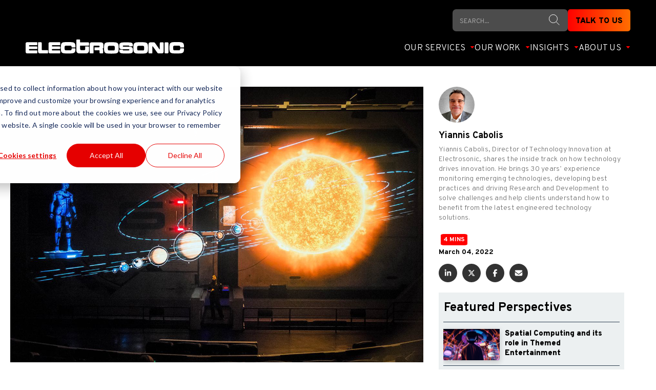

--- FILE ---
content_type: text/html; charset=UTF-8
request_url: https://www.electrosonic.com/blog/2018/09/20/six-tips-for-creating-an-immersive-experience
body_size: 65089
content:
<!doctype html><html><head><script type="application/javascript" id="hs-cookie-banner-scan" data-hs-allowed="true" src="/_hcms/cookie-banner/auto-blocking.js?portalId=5104351&amp;domain=www.electrosonic.com"></script>
    <meta charset="utf-8">
    <title>6 Tips For Creating An Immersive Experience | Electrosonic</title>
    <meta name="description" content="An immersive experience can change the way customers engage with your company. Check out 6 tips for approaching your immersive experience project.">
    
      <link rel="shortcut icon" href="https://www.electrosonic.com/hubfs/ES_Favicon.png">
    
    <meta name="viewport" content="width=device-width, initial-scale=1">

    
    <meta property="og:description" content="An immersive experience can change the way customers engage with your company. Check out 6 tips for approaching your immersive experience project.">
    <meta property="og:title" content="6 Tips For Creating An Immersive Experience | Electrosonic">
    <meta name="twitter:description" content="An immersive experience can change the way customers engage with your company. Check out 6 tips for approaching your immersive experience project.">
    <meta name="twitter:title" content="6 Tips For Creating An Immersive Experience | Electrosonic">

    

    

    <style>
a.cta_button{-moz-box-sizing:content-box !important;-webkit-box-sizing:content-box !important;box-sizing:content-box !important;vertical-align:middle}.hs-breadcrumb-menu{list-style-type:none;margin:0px 0px 0px 0px;padding:0px 0px 0px 0px}.hs-breadcrumb-menu-item{float:left;padding:10px 0px 10px 10px}.hs-breadcrumb-menu-divider:before{content:'›';padding-left:10px}.hs-featured-image-link{border:0}.hs-featured-image{float:right;margin:0 0 20px 20px;max-width:50%}@media (max-width: 568px){.hs-featured-image{float:none;margin:0;width:100%;max-width:100%}}.hs-screen-reader-text{clip:rect(1px, 1px, 1px, 1px);height:1px;overflow:hidden;position:absolute !important;width:1px}
</style>

<link rel="stylesheet" href="https://www.electrosonic.com/hubfs/hub_generated/template_assets/1/124789138978/1744428429658/template_new-blog.min.css">
<link rel="stylesheet" href="https://www.electrosonic.com/hubfs/hub_generated/module_assets/1/184576152730/1745577470216/module_Theme_Header_2025.min.css">
<link rel="stylesheet" href="https://www.electrosonic.com/hubfs/hub_generated/template_assets/1/153232773222/1767207280563/template__layout-dnd.min.css">
<link rel="stylesheet" href="https://www.electrosonic.com/hubfs/hub_generated/template_assets/1/153232773220/1767207279453/template__header.min.css">
<link rel="stylesheet" href="https://www.electrosonic.com/hubfs/hub_generated/template_assets/1/153233242735/1767207282833/template__buttons.min.css">
<link rel="stylesheet" href="https://www.electrosonic.com/hubfs/hub_generated/template_assets/1/153231542397/1767207286226/template__helper.min.css">
<link rel="stylesheet" href="https://www.electrosonic.com/hubfs/hub_generated/module_assets/1/131080756058/1761839045709/module_Social_Sharing-static.min.css">

<style>
#hs_cos_wrapper_module_168969268002532 .social-sharing {}

#hs_cos_wrapper_module_168969268002532 .social-sharing__share-text {}

#hs_cos_wrapper_module_168969268002532 .social-sharing__link {}

#hs_cos_wrapper_module_168969268002532 .social-sharing__icon {
  background-color:rgba(0,0,0,1.0);
  border-radius:50px;
  padding-bottom:4px;
  padding-top:8px;
  padding-left:10px;
  padding-right:10px;
}

#hs_cos_wrapper_module_168969268002532 .social-sharing__icon svg {
  fill:#fff;
  height:12px;
  width:12px;
}

#hs_cos_wrapper_module_168969268002532 .social-sharing__icon:hover,
#hs_cos_wrapper_module_168969268002532 .social-sharing__icon:focus { background-color:rgba(0,0,0,1.0); }

#hs_cos_wrapper_module_168969268002532 .social-sharing__icon:active { background-color:rgba(80,80,80,1.0); }

</style>

<link rel="stylesheet" href="https://www.electrosonic.com/hubfs/hub_generated/module_assets/1/124545182276/1744557167070/module_Blog-post-sidebar.min.css">

  <style>
  #hs_cos_wrapper_module_16892573612566 .hs-blog-post-listing__post {}

#hs_cos_wrapper_module_16892573612566 .hs-blog-post-listing__post-content {}

#hs_cos_wrapper_module_16892573612566 .hs-blog-post-listing__post-image-wrapper {}

#hs_cos_wrapper_module_16892573612566 .hs-blog-post-listing__post-image {
  aspect-ratio:3/2;
  border-radius:0px;
}

#hs_cos_wrapper_module_16892573612566 .hs-blog-post-listing__post-title,
#hs_cos_wrapper_module_16892573612566 .hs-blog-post-listing__post-title-link {
  color:#000000;
  font-size:15rem;
  text-decoration:none;
  font-weight:normal;
  font-style:normal;
}

#hs_cos_wrapper_module_16892573612566 .hs-blog-post-listing__post-title-link:hover,
#hs_cos_wrapper_module_16892573612566 .hs-blog-post-listing__post-title-link:focus {
  color:#000000;
  text-decoration:none;
  font-weight:normal;
  font-style:normal;
}

#hs_cos_wrapper_module_16892573612566 .hs-blog-post-listing__post-author {}

#hs_cos_wrapper_module_16892573612566 .hs-blog-post-listing__post-author-name {
  text-decoration:none;
  font-weight:normal;
  font-style:normal;
}

#hs_cos_wrapper_module_16892573612566 .hs-blog-post-listing__post-author-name:hover,
#hs_cos_wrapper_module_16892573612566 .hs-blog-post-listing__post-author-name:focus {
  text-decoration:none;
  font-weight:normal;
  font-style:normal;
}

#hs_cos_wrapper_module_16892573612566 .hs-blog-post-listing__post-tag {
  color:#000000;
  font-size:1rem;
}

#hs_cos_wrapper_module_16892573612566 .hs-blog-post-listing__post-tag:hover,
#hs_cos_wrapper_module_16892573612566 .hs-blog-post-listing__post-tag:focus { color:#000000; }

#hs_cos_wrapper_module_16892573612566 .hs-blog-post-listing__post-timestamp {}

#hs_cos_wrapper_module_16892573612566 .hs-blog-post-listing__post-description {}

#hs_cos_wrapper_module_16892573612566 .hs-blog-post-listing__post-button-wrapper {}

#hs_cos_wrapper_module_16892573612566 .hs-blog-post-listing__post-button {}

#hs_cos_wrapper_module_16892573612566 .hs-blog-post-listing__post-button:hover,
#hs_cos_wrapper_module_16892573612566 .hs-blog-post-listing__post-button:focus {}

#hs_cos_wrapper_module_16892573612566 .hs-blog-post-listing__post-button:active {}

  </style>

<link rel="stylesheet" href="https://www.electrosonic.com/hubfs/hub_generated/module_assets/1/124815348249/1744557168387/module_Blog-In-post-sign-up.min.css">
<link rel="stylesheet" href="https://www.electrosonic.com/hubfs/hub_generated/module_assets/1/129409452686/1744557172393/module_Blog-listings-no-filter.min.css">

  <style>
  @media (min-width:767px) and (max-width:1000px) {
  #hs_cos_wrapper_module_169167890867125 .hs-blog-post-listing--grid { justify-content:space-between; }

  #hs_cos_wrapper_module_169167890867125 .hs-blog-post-listing__post--3 { width:calc(50% - 0.5rem); }
}

@media (min-width:1000px) {
  #hs_cos_wrapper_module_169167890867125 .hs-blog-post-listing__post--3 { width:calc(33.3% - 0.66rem); }

  #hs_cos_wrapper_module_169167890867125 .hs-blog-post-listing__post--3:nth-child(3n+1),
  #hs_cos_wrapper_module_169167890867125 .hs-blog-post-listing__post--3:nth-child(3n+2) { margin-right:1rem; }
}

#hs_cos_wrapper_module_169167890867125 .hs-blog-post-listing__post {}

#hs_cos_wrapper_module_169167890867125 .hs-blog-post-listing__post-content {}

#hs_cos_wrapper_module_169167890867125 .hs-blog-post-listing__post-image-wrapper {}

#hs_cos_wrapper_module_169167890867125 .hs-blog-post-listing__post-image {
  aspect-ratio:3/2;
  border-radius:10px;
}

#hs_cos_wrapper_module_169167890867125 .hs-blog-post-listing__post-title,
#hs_cos_wrapper_module_169167890867125 .hs-blog-post-listing__post-title-link {
  color:#000000;
  font-size:20rem;
  text-decoration:none;
  font-weight:bold;
  font-style:normal;
}

#hs_cos_wrapper_module_169167890867125 .hs-blog-post-listing__post-title-link:hover,
#hs_cos_wrapper_module_169167890867125 .hs-blog-post-listing__post-title-link:focus {
  color:#000000;
  text-decoration:none;
  font-weight:bold;
  font-style:normal;
}

#hs_cos_wrapper_module_169167890867125 .hs-blog-post-listing__post-author {}

#hs_cos_wrapper_module_169167890867125 .hs-blog-post-listing__post-author-name {
  text-decoration:none;
  font-weight:normal;
  font-style:normal;
}

#hs_cos_wrapper_module_169167890867125 .hs-blog-post-listing__post-author-name:hover,
#hs_cos_wrapper_module_169167890867125 .hs-blog-post-listing__post-author-name:focus {
  text-decoration:none;
  font-weight:normal;
  font-style:normal;
}

#hs_cos_wrapper_module_169167890867125 .hs-blog-post-listing__post-tag {
  color:#000000;
  font-size:1rem;
}

#hs_cos_wrapper_module_169167890867125 .hs-blog-post-listing__post-tag:hover,
#hs_cos_wrapper_module_169167890867125 .hs-blog-post-listing__post-tag:focus { color:#000000; }

#hs_cos_wrapper_module_169167890867125 .hs-blog-post-listing__post-timestamp {}

#hs_cos_wrapper_module_169167890867125 .hs-blog-post-listing__post-description {}

#hs_cos_wrapper_module_169167890867125 .hs-blog-post-listing__post-button-wrapper {}

#hs_cos_wrapper_module_169167890867125 .hs-blog-post-listing__post-button {}

#hs_cos_wrapper_module_169167890867125 .hs-blog-post-listing__post-button:hover,
#hs_cos_wrapper_module_169167890867125 .hs-blog-post-listing__post-button:focus {}

#hs_cos_wrapper_module_169167890867125 .hs-blog-post-listing__post-button:active {}

  </style>

<link rel="stylesheet" href="https://www.electrosonic.com/hubfs/hub_generated/module_assets/1/144757367297/1744557186888/module_Image_slider_gallery.min.css">
<link rel="stylesheet" href="https://cdn.jsdelivr.net/npm/@splidejs/splide@4.1.2/dist/css/splide.min.css">

    <style>
        #hs_cos_wrapper_widget_f002a5dc-da8e-449a-8144-7c48e6a9c11c .slider__container {}

#hs_cos_wrapper_widget_f002a5dc-da8e-449a-8144-7c48e6a9c11c .splide__slide--caption {
  position:absolute;
  bottom:0;
  width:100%;
  background:rgba(44,44,44,0.8);
  color:white;
  padding:0.5rem 1rem;
}

#hs_cos_wrapper_widget_f002a5dc-da8e-449a-8144-7c48e6a9c11c .hs-gallery-slider-main__arrow .splide__arrow { background-color:#e60000; }

#hs_cos_wrapper_widget_f002a5dc-da8e-449a-8144-7c48e6a9c11c .hs-gallery-slider-main__arrow .splide__arrow svg { fill:#FFFFFF; }

#hs_cos_wrapper_widget_f002a5dc-da8e-449a-8144-7c48e6a9c11c .splide__slide--image_caption__wrapper {
  width:100%;
  height:100%;
}

#hs_cos_wrapper_widget_f002a5dc-da8e-449a-8144-7c48e6a9c11c .splide__slide--image {
  object-fit:cover;
  width:100%;
  height:100%;
  aspect-ratio:16/9;
  max-width:100vw;
  max-height:56.2499999296875vh;
}

#hs_cos_wrapper_widget_f002a5dc-da8e-449a-8144-7c48e6a9c11c .splide__slide--caption {}

#hs_cos_wrapper_widget_f002a5dc-da8e-449a-8144-7c48e6a9c11c .hs-gallery-slider-main__arrow .splide__arrow--prev svg { transform:scaleX(1); }

#hs_cos_wrapper_widget_f002a5dc-da8e-449a-8144-7c48e6a9c11c .hs-gallery-slider-main__arrow .splide__arrow svg { margin-top:0.25rem; }

#hs_cos_wrapper_widget_f002a5dc-da8e-449a-8144-7c48e6a9c11c .splide__pagination__page,
#hs_cos_wrapper_widget_f002a5dc-da8e-449a-8144-7c48e6a9c11c .splide__toggle {}

#hs_cos_wrapper_widget_f002a5dc-da8e-449a-8144-7c48e6a9c11c .hs-gallery-slider-nav__arrow .splide__arrow {}

#hs_cos_wrapper_widget_f002a5dc-da8e-449a-8144-7c48e6a9c11c .hs-gallery-slider-nav__arrow .splide__arrow svg {}

#hs_cos_wrapper_widget_f002a5dc-da8e-449a-8144-7c48e6a9c11c .hs-gallery-slider-nav__arrow .splide__arrow--prev svg { transform:scaleX(1); }

#hs_cos_wrapper_widget_f002a5dc-da8e-449a-8144-7c48e6a9c11c .hs-gallery-slider-nav__arrow .splide__arrow svg { margin-top:0.25rem; }

#hs_cos_wrapper_widget_f002a5dc-da8e-449a-8144-7c48e6a9c11c .splide__slide--nav-image { aspect-ratio:16/9; }

    </style>


    <style>
        #hs_cos_wrapper_widget_3958c8b2-08dc-473f-a6f1-75db6fa6b53f .slider__container {}

#hs_cos_wrapper_widget_3958c8b2-08dc-473f-a6f1-75db6fa6b53f .hs-gallery-slider-main__arrow .splide__arrow { background-color:#e60000; }

#hs_cos_wrapper_widget_3958c8b2-08dc-473f-a6f1-75db6fa6b53f .hs-gallery-slider-main__arrow .splide__arrow svg { fill:#FFFFFF; }

#hs_cos_wrapper_widget_3958c8b2-08dc-473f-a6f1-75db6fa6b53f .splide__slide--image_caption__wrapper {
  width:100%;
  height:100%;
}

#hs_cos_wrapper_widget_3958c8b2-08dc-473f-a6f1-75db6fa6b53f .splide__slide--image {
  object-fit:cover;
  width:100%;
  height:100%;
  aspect-ratio:16/9;
  max-width:100vw;
  max-height:56.2499999296875vh;
}

#hs_cos_wrapper_widget_3958c8b2-08dc-473f-a6f1-75db6fa6b53f .hs-gallery-slider-main__arrow .splide__arrow--prev svg { transform:scaleX(1); }

#hs_cos_wrapper_widget_3958c8b2-08dc-473f-a6f1-75db6fa6b53f .hs-gallery-slider-main__arrow .splide__arrow svg { margin-top:0.25rem; }

#hs_cos_wrapper_widget_3958c8b2-08dc-473f-a6f1-75db6fa6b53f .splide__pagination__page,
#hs_cos_wrapper_widget_3958c8b2-08dc-473f-a6f1-75db6fa6b53f .splide__toggle {}

#hs_cos_wrapper_widget_3958c8b2-08dc-473f-a6f1-75db6fa6b53f .hs-gallery-slider-nav__arrow .splide__arrow {}

#hs_cos_wrapper_widget_3958c8b2-08dc-473f-a6f1-75db6fa6b53f .hs-gallery-slider-nav__arrow .splide__arrow svg {}

#hs_cos_wrapper_widget_3958c8b2-08dc-473f-a6f1-75db6fa6b53f .hs-gallery-slider-nav__arrow .splide__arrow--prev svg { transform:scaleX(1); }

#hs_cos_wrapper_widget_3958c8b2-08dc-473f-a6f1-75db6fa6b53f .hs-gallery-slider-nav__arrow .splide__arrow svg { margin-top:0.25rem; }

#hs_cos_wrapper_widget_3958c8b2-08dc-473f-a6f1-75db6fa6b53f .splide__slide--nav-image { aspect-ratio:16/9; }

    </style>


    <style>
        #hs_cos_wrapper_widget_01ac0170-0403-4e6b-8a16-2a61f4d81a2b .slider__container {}

#hs_cos_wrapper_widget_01ac0170-0403-4e6b-8a16-2a61f4d81a2b .hs-gallery-slider-main__arrow .splide__arrow { background-color:#e60000; }

#hs_cos_wrapper_widget_01ac0170-0403-4e6b-8a16-2a61f4d81a2b .hs-gallery-slider-main__arrow .splide__arrow svg { fill:#FFFFFF; }

#hs_cos_wrapper_widget_01ac0170-0403-4e6b-8a16-2a61f4d81a2b .splide__slide--image_caption__wrapper {
  width:100%;
  height:100%;
}

#hs_cos_wrapper_widget_01ac0170-0403-4e6b-8a16-2a61f4d81a2b .splide__slide--image {
  object-fit:cover;
  width:100%;
  height:100%;
  aspect-ratio:16/9;
  max-width:100vw;
  max-height:56.2499999296875vh;
}

#hs_cos_wrapper_widget_01ac0170-0403-4e6b-8a16-2a61f4d81a2b .hs-gallery-slider-main__arrow .splide__arrow--prev svg { transform:scaleX(1); }

#hs_cos_wrapper_widget_01ac0170-0403-4e6b-8a16-2a61f4d81a2b .hs-gallery-slider-main__arrow .splide__arrow svg { margin-top:0.25rem; }

#hs_cos_wrapper_widget_01ac0170-0403-4e6b-8a16-2a61f4d81a2b .splide__pagination__page,
#hs_cos_wrapper_widget_01ac0170-0403-4e6b-8a16-2a61f4d81a2b .splide__toggle {}

#hs_cos_wrapper_widget_01ac0170-0403-4e6b-8a16-2a61f4d81a2b .hs-gallery-slider-nav__arrow .splide__arrow {}

#hs_cos_wrapper_widget_01ac0170-0403-4e6b-8a16-2a61f4d81a2b .hs-gallery-slider-nav__arrow .splide__arrow svg {}

#hs_cos_wrapper_widget_01ac0170-0403-4e6b-8a16-2a61f4d81a2b .hs-gallery-slider-nav__arrow .splide__arrow--prev svg { transform:scaleX(1); }

#hs_cos_wrapper_widget_01ac0170-0403-4e6b-8a16-2a61f4d81a2b .hs-gallery-slider-nav__arrow .splide__arrow svg { margin-top:0.25rem; }

#hs_cos_wrapper_widget_01ac0170-0403-4e6b-8a16-2a61f4d81a2b .splide__slide--nav-image { aspect-ratio:16/9; }

    </style>


    <style>
        #hs_cos_wrapper_widget_cab60f49-1146-47aa-a859-d7469f440782 .slider__container {}

#hs_cos_wrapper_widget_cab60f49-1146-47aa-a859-d7469f440782 .splide__slide--caption {
  position:absolute;
  bottom:0;
  width:100%;
  background:rgba(44,44,44,0.8);
  color:white;
  padding:0.5rem 1rem;
}

#hs_cos_wrapper_widget_cab60f49-1146-47aa-a859-d7469f440782 .hs-gallery-slider-main__arrow .splide__arrow { background-color:#e60000; }

#hs_cos_wrapper_widget_cab60f49-1146-47aa-a859-d7469f440782 .hs-gallery-slider-main__arrow .splide__arrow svg { fill:#FFFFFF; }

#hs_cos_wrapper_widget_cab60f49-1146-47aa-a859-d7469f440782 .splide__slide--image_caption__wrapper {
  width:100%;
  height:100%;
}

#hs_cos_wrapper_widget_cab60f49-1146-47aa-a859-d7469f440782 .splide__slide--image {
  object-fit:cover;
  width:100%;
  height:100%;
  aspect-ratio:16/9;
  max-width:100vw;
  max-height:56.2499999296875vh;
}

#hs_cos_wrapper_widget_cab60f49-1146-47aa-a859-d7469f440782 .splide__slide--caption {}

#hs_cos_wrapper_widget_cab60f49-1146-47aa-a859-d7469f440782 .hs-gallery-slider-main__arrow .splide__arrow--prev svg { transform:scaleX(1); }

#hs_cos_wrapper_widget_cab60f49-1146-47aa-a859-d7469f440782 .hs-gallery-slider-main__arrow .splide__arrow svg { margin-top:0.25rem; }

#hs_cos_wrapper_widget_cab60f49-1146-47aa-a859-d7469f440782 .splide__pagination__page,
#hs_cos_wrapper_widget_cab60f49-1146-47aa-a859-d7469f440782 .splide__toggle {}

#hs_cos_wrapper_widget_cab60f49-1146-47aa-a859-d7469f440782 .hs-gallery-slider-nav__arrow .splide__arrow {}

#hs_cos_wrapper_widget_cab60f49-1146-47aa-a859-d7469f440782 .hs-gallery-slider-nav__arrow .splide__arrow svg {}

#hs_cos_wrapper_widget_cab60f49-1146-47aa-a859-d7469f440782 .hs-gallery-slider-nav__arrow .splide__arrow--prev svg { transform:scaleX(1); }

#hs_cos_wrapper_widget_cab60f49-1146-47aa-a859-d7469f440782 .hs-gallery-slider-nav__arrow .splide__arrow svg { margin-top:0.25rem; }

#hs_cos_wrapper_widget_cab60f49-1146-47aa-a859-d7469f440782 .splide__slide--nav-image { aspect-ratio:16/9; }

    </style>


    <style>
        #hs_cos_wrapper_widget_7cd39e83-5225-4595-9112-e99daa4523c1 .slider__container {}

#hs_cos_wrapper_widget_7cd39e83-5225-4595-9112-e99daa4523c1 .splide__slide--caption {
  position:absolute;
  bottom:0;
  width:100%;
  background:rgba(44,44,44,0.8);
  color:white;
  padding:0.5rem 1rem;
}

#hs_cos_wrapper_widget_7cd39e83-5225-4595-9112-e99daa4523c1 .hs-gallery-slider-main__arrow .splide__arrow { background-color:#e60000; }

#hs_cos_wrapper_widget_7cd39e83-5225-4595-9112-e99daa4523c1 .hs-gallery-slider-main__arrow .splide__arrow svg { fill:#FFFFFF; }

#hs_cos_wrapper_widget_7cd39e83-5225-4595-9112-e99daa4523c1 .splide__slide--image_caption__wrapper {
  width:100%;
  height:100%;
}

#hs_cos_wrapper_widget_7cd39e83-5225-4595-9112-e99daa4523c1 .splide__slide--image {
  object-fit:cover;
  width:100%;
  height:100%;
  aspect-ratio:16/9;
  max-width:100vw;
  max-height:56.2499999296875vh;
}

#hs_cos_wrapper_widget_7cd39e83-5225-4595-9112-e99daa4523c1 .splide__slide--caption {}

#hs_cos_wrapper_widget_7cd39e83-5225-4595-9112-e99daa4523c1 .hs-gallery-slider-main__arrow .splide__arrow--prev svg { transform:scaleX(1); }

#hs_cos_wrapper_widget_7cd39e83-5225-4595-9112-e99daa4523c1 .hs-gallery-slider-main__arrow .splide__arrow svg { margin-top:0.25rem; }

#hs_cos_wrapper_widget_7cd39e83-5225-4595-9112-e99daa4523c1 .splide__pagination__page,
#hs_cos_wrapper_widget_7cd39e83-5225-4595-9112-e99daa4523c1 .splide__toggle {}

#hs_cos_wrapper_widget_7cd39e83-5225-4595-9112-e99daa4523c1 .hs-gallery-slider-nav__arrow .splide__arrow {}

#hs_cos_wrapper_widget_7cd39e83-5225-4595-9112-e99daa4523c1 .hs-gallery-slider-nav__arrow .splide__arrow svg {}

#hs_cos_wrapper_widget_7cd39e83-5225-4595-9112-e99daa4523c1 .hs-gallery-slider-nav__arrow .splide__arrow--prev svg { transform:scaleX(1); }

#hs_cos_wrapper_widget_7cd39e83-5225-4595-9112-e99daa4523c1 .hs-gallery-slider-nav__arrow .splide__arrow svg { margin-top:0.25rem; }

#hs_cos_wrapper_widget_7cd39e83-5225-4595-9112-e99daa4523c1 .splide__slide--nav-image { aspect-ratio:16/9; }

    </style>


    <style>
        #hs_cos_wrapper_widget_68176f3a-1268-42c9-b108-e1291120f2e5 .slider__container {}

#hs_cos_wrapper_widget_68176f3a-1268-42c9-b108-e1291120f2e5 .splide__slide--caption {
  position:absolute;
  bottom:0;
  width:100%;
  background:rgba(44,44,44,0.8);
  color:white;
  padding:0.5rem 1rem;
}

#hs_cos_wrapper_widget_68176f3a-1268-42c9-b108-e1291120f2e5 .hs-gallery-slider-main__arrow .splide__arrow { background-color:#e60000; }

#hs_cos_wrapper_widget_68176f3a-1268-42c9-b108-e1291120f2e5 .hs-gallery-slider-main__arrow .splide__arrow svg { fill:#FFFFFF; }

#hs_cos_wrapper_widget_68176f3a-1268-42c9-b108-e1291120f2e5 .splide__slide--image_caption__wrapper {
  width:100%;
  height:100%;
}

#hs_cos_wrapper_widget_68176f3a-1268-42c9-b108-e1291120f2e5 .splide__slide--image {
  object-fit:cover;
  width:100%;
  height:100%;
  aspect-ratio:16/9;
  max-width:100vw;
  max-height:56.2499999296875vh;
}

#hs_cos_wrapper_widget_68176f3a-1268-42c9-b108-e1291120f2e5 .splide__slide--caption {}

#hs_cos_wrapper_widget_68176f3a-1268-42c9-b108-e1291120f2e5 .hs-gallery-slider-main__arrow .splide__arrow--prev svg { transform:scaleX(1); }

#hs_cos_wrapper_widget_68176f3a-1268-42c9-b108-e1291120f2e5 .hs-gallery-slider-main__arrow .splide__arrow svg { margin-top:0.25rem; }

#hs_cos_wrapper_widget_68176f3a-1268-42c9-b108-e1291120f2e5 .splide__pagination__page,
#hs_cos_wrapper_widget_68176f3a-1268-42c9-b108-e1291120f2e5 .splide__toggle {}

#hs_cos_wrapper_widget_68176f3a-1268-42c9-b108-e1291120f2e5 .hs-gallery-slider-nav__arrow .splide__arrow {}

#hs_cos_wrapper_widget_68176f3a-1268-42c9-b108-e1291120f2e5 .hs-gallery-slider-nav__arrow .splide__arrow svg {}

#hs_cos_wrapper_widget_68176f3a-1268-42c9-b108-e1291120f2e5 .hs-gallery-slider-nav__arrow .splide__arrow--prev svg { transform:scaleX(1); }

#hs_cos_wrapper_widget_68176f3a-1268-42c9-b108-e1291120f2e5 .hs-gallery-slider-nav__arrow .splide__arrow svg { margin-top:0.25rem; }

#hs_cos_wrapper_widget_68176f3a-1268-42c9-b108-e1291120f2e5 .splide__slide--nav-image { aspect-ratio:16/9; }

    </style>


    <style>
        #hs_cos_wrapper_widget_cd06a37b-c539-4b63-89bf-60ecb078e3dc .slider__container {}

#hs_cos_wrapper_widget_cd06a37b-c539-4b63-89bf-60ecb078e3dc .hs-gallery-slider-main__arrow .splide__arrow { background-color:#e60000; }

#hs_cos_wrapper_widget_cd06a37b-c539-4b63-89bf-60ecb078e3dc .hs-gallery-slider-main__arrow .splide__arrow svg { fill:#FFFFFF; }

#hs_cos_wrapper_widget_cd06a37b-c539-4b63-89bf-60ecb078e3dc .splide__slide--image_caption__wrapper {
  width:100%;
  height:100%;
}

#hs_cos_wrapper_widget_cd06a37b-c539-4b63-89bf-60ecb078e3dc .splide__slide--image {
  object-fit:cover;
  width:100%;
  height:100%;
  aspect-ratio:16/9;
  max-width:100vw;
  max-height:56.2499999296875vh;
}

#hs_cos_wrapper_widget_cd06a37b-c539-4b63-89bf-60ecb078e3dc .hs-gallery-slider-main__arrow .splide__arrow--prev svg { transform:scaleX(1); }

#hs_cos_wrapper_widget_cd06a37b-c539-4b63-89bf-60ecb078e3dc .hs-gallery-slider-main__arrow .splide__arrow svg { margin-top:0.25rem; }

#hs_cos_wrapper_widget_cd06a37b-c539-4b63-89bf-60ecb078e3dc .splide__pagination__page,
#hs_cos_wrapper_widget_cd06a37b-c539-4b63-89bf-60ecb078e3dc .splide__toggle {}

#hs_cos_wrapper_widget_cd06a37b-c539-4b63-89bf-60ecb078e3dc .hs-gallery-slider-nav__arrow .splide__arrow {}

#hs_cos_wrapper_widget_cd06a37b-c539-4b63-89bf-60ecb078e3dc .hs-gallery-slider-nav__arrow .splide__arrow svg {}

#hs_cos_wrapper_widget_cd06a37b-c539-4b63-89bf-60ecb078e3dc .hs-gallery-slider-nav__arrow .splide__arrow--prev svg { transform:scaleX(1); }

#hs_cos_wrapper_widget_cd06a37b-c539-4b63-89bf-60ecb078e3dc .hs-gallery-slider-nav__arrow .splide__arrow svg { margin-top:0.25rem; }

#hs_cos_wrapper_widget_cd06a37b-c539-4b63-89bf-60ecb078e3dc .splide__slide--nav-image { aspect-ratio:16/9; }

    </style>


    <style>
        #hs_cos_wrapper_widget_5f832db2-9005-474c-b419-ca64e43b3c6e .slider__container {}

#hs_cos_wrapper_widget_5f832db2-9005-474c-b419-ca64e43b3c6e .hs-gallery-slider-main__arrow .splide__arrow { background-color:#e60000; }

#hs_cos_wrapper_widget_5f832db2-9005-474c-b419-ca64e43b3c6e .hs-gallery-slider-main__arrow .splide__arrow svg { fill:#FFFFFF; }

#hs_cos_wrapper_widget_5f832db2-9005-474c-b419-ca64e43b3c6e .splide__slide--image_caption__wrapper {
  width:100%;
  height:100%;
}

#hs_cos_wrapper_widget_5f832db2-9005-474c-b419-ca64e43b3c6e .splide__slide--image {
  object-fit:cover;
  width:100%;
  height:100%;
  aspect-ratio:16/9;
  max-width:100vw;
  max-height:56.2499999296875vh;
}

#hs_cos_wrapper_widget_5f832db2-9005-474c-b419-ca64e43b3c6e .hs-gallery-slider-main__arrow .splide__arrow--prev svg { transform:scaleX(1); }

#hs_cos_wrapper_widget_5f832db2-9005-474c-b419-ca64e43b3c6e .hs-gallery-slider-main__arrow .splide__arrow svg { margin-top:0.25rem; }

#hs_cos_wrapper_widget_5f832db2-9005-474c-b419-ca64e43b3c6e .splide__pagination__page,
#hs_cos_wrapper_widget_5f832db2-9005-474c-b419-ca64e43b3c6e .splide__toggle {}

#hs_cos_wrapper_widget_5f832db2-9005-474c-b419-ca64e43b3c6e .hs-gallery-slider-nav__arrow .splide__arrow {}

#hs_cos_wrapper_widget_5f832db2-9005-474c-b419-ca64e43b3c6e .hs-gallery-slider-nav__arrow .splide__arrow svg {}

#hs_cos_wrapper_widget_5f832db2-9005-474c-b419-ca64e43b3c6e .hs-gallery-slider-nav__arrow .splide__arrow--prev svg { transform:scaleX(1); }

#hs_cos_wrapper_widget_5f832db2-9005-474c-b419-ca64e43b3c6e .hs-gallery-slider-nav__arrow .splide__arrow svg { margin-top:0.25rem; }

#hs_cos_wrapper_widget_5f832db2-9005-474c-b419-ca64e43b3c6e .splide__slide--nav-image { aspect-ratio:16/9; }

    </style>


    <style>
        #hs_cos_wrapper_widget_20ac9468-dbb8-4eb6-ac1b-fd3799a86e98 .slider__container {}

#hs_cos_wrapper_widget_20ac9468-dbb8-4eb6-ac1b-fd3799a86e98 .hs-gallery-slider-main__arrow .splide__arrow { background-color:#e60000; }

#hs_cos_wrapper_widget_20ac9468-dbb8-4eb6-ac1b-fd3799a86e98 .hs-gallery-slider-main__arrow .splide__arrow svg { fill:#FFFFFF; }

#hs_cos_wrapper_widget_20ac9468-dbb8-4eb6-ac1b-fd3799a86e98 .splide__slide--image_caption__wrapper {
  width:100%;
  height:100%;
}

#hs_cos_wrapper_widget_20ac9468-dbb8-4eb6-ac1b-fd3799a86e98 .splide__slide--image {
  object-fit:cover;
  width:100%;
  height:100%;
  aspect-ratio:16/9;
  max-width:100vw;
  max-height:56.2499999296875vh;
}

#hs_cos_wrapper_widget_20ac9468-dbb8-4eb6-ac1b-fd3799a86e98 .hs-gallery-slider-main__arrow .splide__arrow--prev svg { transform:scaleX(1); }

#hs_cos_wrapper_widget_20ac9468-dbb8-4eb6-ac1b-fd3799a86e98 .hs-gallery-slider-main__arrow .splide__arrow svg { margin-top:0.25rem; }

#hs_cos_wrapper_widget_20ac9468-dbb8-4eb6-ac1b-fd3799a86e98 .splide__pagination__page,
#hs_cos_wrapper_widget_20ac9468-dbb8-4eb6-ac1b-fd3799a86e98 .splide__toggle {}

#hs_cos_wrapper_widget_20ac9468-dbb8-4eb6-ac1b-fd3799a86e98 .hs-gallery-slider-nav__arrow .splide__arrow {}

#hs_cos_wrapper_widget_20ac9468-dbb8-4eb6-ac1b-fd3799a86e98 .hs-gallery-slider-nav__arrow .splide__arrow svg {}

#hs_cos_wrapper_widget_20ac9468-dbb8-4eb6-ac1b-fd3799a86e98 .hs-gallery-slider-nav__arrow .splide__arrow--prev svg { transform:scaleX(1); }

#hs_cos_wrapper_widget_20ac9468-dbb8-4eb6-ac1b-fd3799a86e98 .hs-gallery-slider-nav__arrow .splide__arrow svg { margin-top:0.25rem; }

#hs_cos_wrapper_widget_20ac9468-dbb8-4eb6-ac1b-fd3799a86e98 .splide__slide--nav-image { aspect-ratio:16/9; }

    </style>


    <style>
        #hs_cos_wrapper_widget_1f5db9bf-49aa-4885-ae5d-8723b5a073a2 .slider__container {}

#hs_cos_wrapper_widget_1f5db9bf-49aa-4885-ae5d-8723b5a073a2 .hs-gallery-slider-main__arrow .splide__arrow { background-color:#e60000; }

#hs_cos_wrapper_widget_1f5db9bf-49aa-4885-ae5d-8723b5a073a2 .hs-gallery-slider-main__arrow .splide__arrow svg { fill:#FFFFFF; }

#hs_cos_wrapper_widget_1f5db9bf-49aa-4885-ae5d-8723b5a073a2 .splide__slide--image_caption__wrapper {
  width:100%;
  height:100%;
}

#hs_cos_wrapper_widget_1f5db9bf-49aa-4885-ae5d-8723b5a073a2 .splide__slide--image {
  object-fit:cover;
  width:100%;
  height:100%;
  aspect-ratio:16/9;
  max-width:100vw;
  max-height:56.2499999296875vh;
}

#hs_cos_wrapper_widget_1f5db9bf-49aa-4885-ae5d-8723b5a073a2 .hs-gallery-slider-main__arrow .splide__arrow--prev svg { transform:scaleX(1); }

#hs_cos_wrapper_widget_1f5db9bf-49aa-4885-ae5d-8723b5a073a2 .hs-gallery-slider-main__arrow .splide__arrow svg { margin-top:0.25rem; }

#hs_cos_wrapper_widget_1f5db9bf-49aa-4885-ae5d-8723b5a073a2 .splide__pagination__page,
#hs_cos_wrapper_widget_1f5db9bf-49aa-4885-ae5d-8723b5a073a2 .splide__toggle {}

#hs_cos_wrapper_widget_1f5db9bf-49aa-4885-ae5d-8723b5a073a2 .hs-gallery-slider-nav__arrow .splide__arrow {}

#hs_cos_wrapper_widget_1f5db9bf-49aa-4885-ae5d-8723b5a073a2 .hs-gallery-slider-nav__arrow .splide__arrow svg {}

#hs_cos_wrapper_widget_1f5db9bf-49aa-4885-ae5d-8723b5a073a2 .hs-gallery-slider-nav__arrow .splide__arrow--prev svg { transform:scaleX(1); }

#hs_cos_wrapper_widget_1f5db9bf-49aa-4885-ae5d-8723b5a073a2 .hs-gallery-slider-nav__arrow .splide__arrow svg { margin-top:0.25rem; }

#hs_cos_wrapper_widget_1f5db9bf-49aa-4885-ae5d-8723b5a073a2 .splide__slide--nav-image { aspect-ratio:16/9; }

    </style>

<link rel="stylesheet" href="https://www.electrosonic.com/hubfs/hub_generated/module_assets/1/137724762522/1744557176214/module_Blog-modal-sign-up.min.css">
<link rel="stylesheet" href="https://www.electrosonic.com/hubfs/hub_generated/module_assets/1/184589041826/1741060627702/module_Theme_Footer_2025.min.css">
<link rel="stylesheet" href="https://www.electrosonic.com/hubfs/hub_generated/template_assets/1/153222768252/1767207288495/template__footer.min.css">

    
    <script data-gallery_slider-config="config_widget_f002a5dc-da8e-449a-8144-7c48e6a9c11c" type="application/json">
    {
        "instance_name": "config_widget_f002a5dc-da8e-449a-8144-7c48e6a9c11c",
        "show_thumbnails": "true",
        "show_main_arrows": "true",
        "show_dots": "false",
        "loop_slides": "true",
        "auto_advance": "false",
        "image_transition": "slide",
        "auto_advance_speed_seconds": "5",
        "slides_sizing": "force_aspect_ratio",
        "slides_aspect_ratio": "16/9",
        "slides_caption_position": "overlay",
        "thumbnail_width": "160",
        "slides_per_page": 1,
        "gap_between_slides": "15",
        "splide_i18n": {
            "prev": "Previous slide",
            "next": "Next slide",
            "first": "Go to first slide",
            "slideX": "Go to slide %s",
            "pageX": "Go to page %s",
            "play": "Start autoplay",
            "pause": "Pause autoplay",
            "carousel": "carousel",
            "select": "Select a slide to show",
            "slide": "slide",
            "slideLabel": "%s of %s"
        }
    }
    </script>


    <script data-gallery_slider-config="config_widget_3958c8b2-08dc-473f-a6f1-75db6fa6b53f" type="application/json">
    {
        "instance_name": "config_widget_3958c8b2-08dc-473f-a6f1-75db6fa6b53f",
        "show_thumbnails": "true",
        "show_main_arrows": "true",
        "show_dots": "false",
        "loop_slides": "true",
        "auto_advance": "false",
        "image_transition": "slide",
        "auto_advance_speed_seconds": "5",
        "slides_sizing": "force_aspect_ratio",
        "slides_aspect_ratio": "16/9",
        "slides_caption_position": "overlay",
        "thumbnail_width": "160",
        "slides_per_page": 1,
        "gap_between_slides": "15",
        "splide_i18n": {
            "prev": "Previous slide",
            "next": "Next slide",
            "first": "Go to first slide",
            "slideX": "Go to slide %s",
            "pageX": "Go to page %s",
            "play": "Start autoplay",
            "pause": "Pause autoplay",
            "carousel": "carousel",
            "select": "Select a slide to show",
            "slide": "slide",
            "slideLabel": "%s of %s"
        }
    }
    </script>


    <script data-gallery_slider-config="config_widget_01ac0170-0403-4e6b-8a16-2a61f4d81a2b" type="application/json">
    {
        "instance_name": "config_widget_01ac0170-0403-4e6b-8a16-2a61f4d81a2b",
        "show_thumbnails": "true",
        "show_main_arrows": "true",
        "show_dots": "false",
        "loop_slides": "true",
        "auto_advance": "false",
        "image_transition": "slide",
        "auto_advance_speed_seconds": "5",
        "slides_sizing": "force_aspect_ratio",
        "slides_aspect_ratio": "16/9",
        "slides_caption_position": "overlay",
        "thumbnail_width": "160",
        "slides_per_page": 1,
        "gap_between_slides": "15",
        "splide_i18n": {
            "prev": "Previous slide",
            "next": "Next slide",
            "first": "Go to first slide",
            "slideX": "Go to slide %s",
            "pageX": "Go to page %s",
            "play": "Start autoplay",
            "pause": "Pause autoplay",
            "carousel": "carousel",
            "select": "Select a slide to show",
            "slide": "slide",
            "slideLabel": "%s of %s"
        }
    }
    </script>

<script type="application/ld+json">
{"@context":"https://schema.org","@type":"VideoObject","contentUrl":"https://5104351.fs1.hubspotusercontent-na1.net/hubfs/5104351/The%20L%20Train%20at%20Chicago%20Skydeck.mp4","dateModified":"2025-09-08T23:37:01.152Z","duration":"PT28S","height":2160,"name":"The L Train at Chicago Skydeck","thumbnailUrl":"https://api-na1.hubapi.com/filemanager/api/v3/files/thumbnail-redirect/56007695003?portalId=5104351&size=medium&t=1648498925928","uploadDate":"2021-09-24T19:28:31.149Z","width":3840}</script>


    <script data-gallery_slider-config="config_widget_cab60f49-1146-47aa-a859-d7469f440782" type="application/json">
    {
        "instance_name": "config_widget_cab60f49-1146-47aa-a859-d7469f440782",
        "show_thumbnails": "true",
        "show_main_arrows": "true",
        "show_dots": "false",
        "loop_slides": "true",
        "auto_advance": "false",
        "image_transition": "slide",
        "auto_advance_speed_seconds": "5",
        "slides_sizing": "force_aspect_ratio",
        "slides_aspect_ratio": "16/9",
        "slides_caption_position": "overlay",
        "thumbnail_width": "160",
        "slides_per_page": 1,
        "gap_between_slides": "15",
        "splide_i18n": {
            "prev": "Previous slide",
            "next": "Next slide",
            "first": "Go to first slide",
            "slideX": "Go to slide %s",
            "pageX": "Go to page %s",
            "play": "Start autoplay",
            "pause": "Pause autoplay",
            "carousel": "carousel",
            "select": "Select a slide to show",
            "slide": "slide",
            "slideLabel": "%s of %s"
        }
    }
    </script>

<script type="application/ld+json">
{"@context":"https://schema.org","@type":"VideoObject","contentUrl":"https://5104351.fs1.hubspotusercontent-na1.net/hubfs/5104351/Media%20Center/Videos/ES%20Johnson%20Controls.mov","dateModified":"2025-09-08T23:36:59.992Z","duration":"PT1M16.374S","height":1080,"name":"ES Johnson Controls","thumbnailUrl":"https://5104351.fs1.hubspotusercontent-na1.net/hubfs/5104351/Media%20Center/Videos/ES%20Johnson%20Controls.mov/medium.jpg?t=0","uploadDate":"2024-03-22T19:51:19.059Z","width":1920}</script>


    <script data-gallery_slider-config="config_widget_7cd39e83-5225-4595-9112-e99daa4523c1" type="application/json">
    {
        "instance_name": "config_widget_7cd39e83-5225-4595-9112-e99daa4523c1",
        "show_thumbnails": "true",
        "show_main_arrows": "true",
        "show_dots": "false",
        "loop_slides": "true",
        "auto_advance": "false",
        "image_transition": "slide",
        "auto_advance_speed_seconds": "5",
        "slides_sizing": "force_aspect_ratio",
        "slides_aspect_ratio": "16/9",
        "slides_caption_position": "overlay",
        "thumbnail_width": "160",
        "slides_per_page": 1,
        "gap_between_slides": "15",
        "splide_i18n": {
            "prev": "Previous slide",
            "next": "Next slide",
            "first": "Go to first slide",
            "slideX": "Go to slide %s",
            "pageX": "Go to page %s",
            "play": "Start autoplay",
            "pause": "Pause autoplay",
            "carousel": "carousel",
            "select": "Select a slide to show",
            "slide": "slide",
            "slideLabel": "%s of %s"
        }
    }
    </script>


    <script data-gallery_slider-config="config_widget_68176f3a-1268-42c9-b108-e1291120f2e5" type="application/json">
    {
        "instance_name": "config_widget_68176f3a-1268-42c9-b108-e1291120f2e5",
        "show_thumbnails": "true",
        "show_main_arrows": "true",
        "show_dots": "false",
        "loop_slides": "true",
        "auto_advance": "false",
        "image_transition": "slide",
        "auto_advance_speed_seconds": "5",
        "slides_sizing": "force_aspect_ratio",
        "slides_aspect_ratio": "16/9",
        "slides_caption_position": "overlay",
        "thumbnail_width": "160",
        "slides_per_page": 1,
        "gap_between_slides": "15",
        "splide_i18n": {
            "prev": "Previous slide",
            "next": "Next slide",
            "first": "Go to first slide",
            "slideX": "Go to slide %s",
            "pageX": "Go to page %s",
            "play": "Start autoplay",
            "pause": "Pause autoplay",
            "carousel": "carousel",
            "select": "Select a slide to show",
            "slide": "slide",
            "slideLabel": "%s of %s"
        }
    }
    </script>

<script type="application/ld+json">
{"@context":"https://schema.org","@type":"VideoObject","contentUrl":"https://5104351.fs1.hubspotusercontent-na1.net/hubfs/5104351/003%20Elevator_1.mp4","dateModified":"2025-09-08T23:37:05.666Z","duration":"PT32.032S","height":2160,"name":"003 Elevator_1","thumbnailUrl":"https://5104351.fs1.hubspotusercontent-na1.net/hubfs/5104351/003%20Elevator_1.mp4/medium.jpg?t=0","uploadDate":"2024-03-26T14:51:08.227Z","width":3840}</script>


    <script data-gallery_slider-config="config_widget_cd06a37b-c539-4b63-89bf-60ecb078e3dc" type="application/json">
    {
        "instance_name": "config_widget_cd06a37b-c539-4b63-89bf-60ecb078e3dc",
        "show_thumbnails": "true",
        "show_main_arrows": "true",
        "show_dots": "false",
        "loop_slides": "true",
        "auto_advance": "false",
        "image_transition": "slide",
        "auto_advance_speed_seconds": "5",
        "slides_sizing": "force_aspect_ratio",
        "slides_aspect_ratio": "16/9",
        "slides_caption_position": "overlay",
        "thumbnail_width": "160",
        "slides_per_page": 1,
        "gap_between_slides": "15",
        "splide_i18n": {
            "prev": "Previous slide",
            "next": "Next slide",
            "first": "Go to first slide",
            "slideX": "Go to slide %s",
            "pageX": "Go to page %s",
            "play": "Start autoplay",
            "pause": "Pause autoplay",
            "carousel": "carousel",
            "select": "Select a slide to show",
            "slide": "slide",
            "slideLabel": "%s of %s"
        }
    }
    </script>


    <script data-gallery_slider-config="config_widget_5f832db2-9005-474c-b419-ca64e43b3c6e" type="application/json">
    {
        "instance_name": "config_widget_5f832db2-9005-474c-b419-ca64e43b3c6e",
        "show_thumbnails": "true",
        "show_main_arrows": "true",
        "show_dots": "false",
        "loop_slides": "true",
        "auto_advance": "false",
        "image_transition": "slide",
        "auto_advance_speed_seconds": "5",
        "slides_sizing": "force_aspect_ratio",
        "slides_aspect_ratio": "16/9",
        "slides_caption_position": "overlay",
        "thumbnail_width": "160",
        "slides_per_page": 1,
        "gap_between_slides": "15",
        "splide_i18n": {
            "prev": "Previous slide",
            "next": "Next slide",
            "first": "Go to first slide",
            "slideX": "Go to slide %s",
            "pageX": "Go to page %s",
            "play": "Start autoplay",
            "pause": "Pause autoplay",
            "carousel": "carousel",
            "select": "Select a slide to show",
            "slide": "slide",
            "slideLabel": "%s of %s"
        }
    }
    </script>


    <script data-gallery_slider-config="config_widget_20ac9468-dbb8-4eb6-ac1b-fd3799a86e98" type="application/json">
    {
        "instance_name": "config_widget_20ac9468-dbb8-4eb6-ac1b-fd3799a86e98",
        "show_thumbnails": "true",
        "show_main_arrows": "true",
        "show_dots": "false",
        "loop_slides": "true",
        "auto_advance": "false",
        "image_transition": "slide",
        "auto_advance_speed_seconds": "5",
        "slides_sizing": "force_aspect_ratio",
        "slides_aspect_ratio": "16/9",
        "slides_caption_position": "overlay",
        "thumbnail_width": "160",
        "slides_per_page": 1,
        "gap_between_slides": "15",
        "splide_i18n": {
            "prev": "Previous slide",
            "next": "Next slide",
            "first": "Go to first slide",
            "slideX": "Go to slide %s",
            "pageX": "Go to page %s",
            "play": "Start autoplay",
            "pause": "Pause autoplay",
            "carousel": "carousel",
            "select": "Select a slide to show",
            "slide": "slide",
            "slideLabel": "%s of %s"
        }
    }
    </script>


    <script data-gallery_slider-config="config_widget_1f5db9bf-49aa-4885-ae5d-8723b5a073a2" type="application/json">
    {
        "instance_name": "config_widget_1f5db9bf-49aa-4885-ae5d-8723b5a073a2",
        "show_thumbnails": "true",
        "show_main_arrows": "true",
        "show_dots": "false",
        "loop_slides": "true",
        "auto_advance": "false",
        "image_transition": "slide",
        "auto_advance_speed_seconds": "5",
        "slides_sizing": "force_aspect_ratio",
        "slides_aspect_ratio": "16/9",
        "slides_caption_position": "overlay",
        "thumbnail_width": "160",
        "slides_per_page": 1,
        "gap_between_slides": "15",
        "splide_i18n": {
            "prev": "Previous slide",
            "next": "Next slide",
            "first": "Go to first slide",
            "slideX": "Go to slide %s",
            "pageX": "Go to page %s",
            "play": "Start autoplay",
            "pause": "Pause autoplay",
            "carousel": "carousel",
            "select": "Select a slide to show",
            "slide": "slide",
            "slideLabel": "%s of %s"
        }
    }
    </script>

<script type="application/ld+json">
{"@context":"https://schema.org","@type":"VideoObject","contentUrl":"https://5104351.fs1.hubspotusercontent-na1.net/hubfs/5104351/Website%20Videos/Illuminarium%20Atlanta%20by%20Electrosonic.mp4","dateModified":"2025-09-08T23:36:58.107Z","duration":"PT5M54S","height":1080,"name":"Illuminarium Atlanta by Electrosonic","thumbnailUrl":"https://api-na1.hubapi.com/filemanager/api/v3/files/thumbnail-redirect/68207717034?portalId=5104351&size=medium&t=1648498625998","uploadDate":"2022-03-10T14:26:09.196Z","width":1920}</script>

<script type="application/ld+json">
{"@context":"https://schema.org","@type":"VideoObject","contentUrl":"https://5104351.fs1.hubspotusercontent-na1.net/hubfs/5104351/AT&T%20Discovery%20District%20(Long)%20-%20Electrosonic.mp4","dateModified":"2025-09-08T23:36:59.701Z","duration":"PT6M57S","height":1080,"name":"AT&T Discovery District (Long) - Electrosonic","thumbnailUrl":"https://api-na1.hubapi.com/filemanager/api/v3/files/thumbnail-redirect/75208345001?portalId=5104351&size=medium","uploadDate":"2022-06-02T16:50:34.116Z","width":1920}</script>

<script type="application/ld+json">
{"@context":"https://schema.org","@type":"VideoObject","contentUrl":"https://5104351.fs1.hubspotusercontent-na1.net/hubfs/5104351/Media%20Center/Videos/summit_one_vanderbilt%2c_by_electrosonic%20(1080p).mp4","dateModified":"2025-09-08T23:36:59.808Z","duration":"PT6M47.082S","height":854,"name":"summit_one_vanderbilt,_by_electrosonic (1080p)","thumbnailUrl":"https://api-na1.hubapi.com/filemanager/api/v3/files/thumbnail-redirect/66895512714?portalId=5104351&size=medium","uploadDate":"2022-02-22T22:04:17.555Z","width":2048}</script>

<script type="application/ld+json">
{"@context":"https://schema.org","@type":"VideoObject","contentUrl":"https://5104351.fs1.hubspotusercontent-na1.net/hubfs/5104351/Website%20Videos/The%20Future%20of%20AV%20Experience%20Technology%20Continues%20to%20Impress_v02.mp4","dateModified":"2025-09-08T23:37:03.642Z","duration":"PT39M26S","height":1080,"name":"The Future of AV Experience Technology Continues to Impress_v02","thumbnailUrl":"https://api-na1.hubapi.com/filemanager/api/v3/files/thumbnail-redirect/77597912637?portalId=5104351&size=medium","uploadDate":"2022-06-27T19:58:52.312Z","width":1920}</script>

<script type="application/ld+json">
{"@context":"https://schema.org","@type":"VideoObject","contentUrl":"https://5104351.fs1.hubspotusercontent-na1.net/hubfs/5104351/Media%20Center/Videos/The%20Skydeck%20Experience%20at%20Willis%20Tower%2c%20Chicago.mp4","dateModified":"2025-09-08T23:37:04.655Z","duration":"PT4M46.165S","height":1080,"name":"The Skydeck Experience at Willis Tower, Chicago","thumbnailUrl":"https://5104351.fs1.hubspotusercontent-na1.net/hubfs/5104351/Media%20Center/Videos/The%20Skydeck%20Experience%20at%20Willis%20Tower%2c%20Chicago.mp4/medium.jpg?t=0","uploadDate":"2021-09-21T23:12:41.490Z","width":1920}</script>



    
<!--  Added by GoogleAnalytics4 integration -->
<script>
var _hsp = window._hsp = window._hsp || [];
window.dataLayer = window.dataLayer || [];
function gtag(){dataLayer.push(arguments);}

var useGoogleConsentModeV2 = true;
var waitForUpdateMillis = 1000;


if (!window._hsGoogleConsentRunOnce) {
  window._hsGoogleConsentRunOnce = true;

  gtag('consent', 'default', {
    'ad_storage': 'denied',
    'analytics_storage': 'denied',
    'ad_user_data': 'denied',
    'ad_personalization': 'denied',
    'wait_for_update': waitForUpdateMillis
  });

  if (useGoogleConsentModeV2) {
    _hsp.push(['useGoogleConsentModeV2'])
  } else {
    _hsp.push(['addPrivacyConsentListener', function(consent){
      var hasAnalyticsConsent = consent && (consent.allowed || (consent.categories && consent.categories.analytics));
      var hasAdsConsent = consent && (consent.allowed || (consent.categories && consent.categories.advertisement));

      gtag('consent', 'update', {
        'ad_storage': hasAdsConsent ? 'granted' : 'denied',
        'analytics_storage': hasAnalyticsConsent ? 'granted' : 'denied',
        'ad_user_data': hasAdsConsent ? 'granted' : 'denied',
        'ad_personalization': hasAdsConsent ? 'granted' : 'denied'
      });
    }]);
  }
}

gtag('js', new Date());
gtag('set', 'developer_id.dZTQ1Zm', true);
gtag('config', 'G-G2W87ZJW45');
</script>
<script async src="https://www.googletagmanager.com/gtag/js?id=G-G2W87ZJW45"></script>

<!-- /Added by GoogleAnalytics4 integration -->

<!--  Added by GoogleTagManager integration -->
<script>
var _hsp = window._hsp = window._hsp || [];
window.dataLayer = window.dataLayer || [];
function gtag(){dataLayer.push(arguments);}

var useGoogleConsentModeV2 = true;
var waitForUpdateMillis = 1000;



var hsLoadGtm = function loadGtm() {
    if(window._hsGtmLoadOnce) {
      return;
    }

    if (useGoogleConsentModeV2) {

      gtag('set','developer_id.dZTQ1Zm',true);

      gtag('consent', 'default', {
      'ad_storage': 'denied',
      'analytics_storage': 'denied',
      'ad_user_data': 'denied',
      'ad_personalization': 'denied',
      'wait_for_update': waitForUpdateMillis
      });

      _hsp.push(['useGoogleConsentModeV2'])
    }

    (function(w,d,s,l,i){w[l]=w[l]||[];w[l].push({'gtm.start':
    new Date().getTime(),event:'gtm.js'});var f=d.getElementsByTagName(s)[0],
    j=d.createElement(s),dl=l!='dataLayer'?'&l='+l:'';j.async=true;j.src=
    'https://www.googletagmanager.com/gtm.js?id='+i+dl;f.parentNode.insertBefore(j,f);
    })(window,document,'script','dataLayer','GTM-PZFS8X7');

    window._hsGtmLoadOnce = true;
};

_hsp.push(['addPrivacyConsentListener', function(consent){
  if(consent.allowed || (consent.categories && consent.categories.analytics)){
    hsLoadGtm();
  }
}]);

</script>

<!-- /Added by GoogleTagManager integration -->


<script async defer src="https://tools.luckyorange.com/core/lo.js?site-id=0bea61f1"></script>
<script src="https://static-assets.ripplingcdn.com/ats/embeds/job-board.v1.js" async></script>
<meta property="og:image" content="https://www.electrosonic.com/hubfs/Imported_Blog_Media/Mass-Effect-New-Earth-at-Californias-Great-America.jpg">
<meta property="og:image:width" content="1280">
<meta property="og:image:height" content="853">

<meta name="twitter:image" content="https://www.electrosonic.com/hubfs/Imported_Blog_Media/Mass-Effect-New-Earth-at-Californias-Great-America.jpg">


<meta property="og:url" content="https://www.electrosonic.com/blog/2018/09/20/six-tips-for-creating-an-immersive-experience">
<meta name="twitter:card" content="summary_large_image">

<link rel="canonical" href="https://www.electrosonic.com/blog/2018/09/20/six-tips-for-creating-an-immersive-experience">
<meta name="google-site-verification" content="dYmvgaMM1HTxaxZUtWbfN_r9ul9a5xppXCmKlEnuF2E">
<meta property="og:type" content="article">
<link rel="alternate" type="application/rss+xml" href="https://www.electrosonic.com/blog/rss.xml">
<meta name="twitter:domain" content="www.electrosonic.com">

<meta http-equiv="content-language" content="en-us">






    
    
   
    <script crossorigin="anonymous" src="https://kit.fontawesome.com/c77e6ba097.js"></script>
    <!-- Attach main CSS -->
    <link href="https://www.electrosonic.com/hubfs/hub_generated/template_assets/1/34887633094/1744428438928/template_styles.min.css" rel="stylesheet">
    <link href="https://www.electrosonic.com/hubfs/hub_generated/template_assets/1/79730897187/1737638153471/template_additional-styles.min.css" rel="stylesheet">
    


    
  <!-- Setup dynamic Blog Schema -->
  <script type="application/ld+json">
   {
       "@context": "http://schema.org",
       "@type": "BlogPosting",
       "mainEntityOfPage":{
          "@type":"WebPage",
          "@id":"https://www.electrosonic.com/blog/2018/09/20/six-tips-for-creating-an-immersive-experience"
       },
       "headline": "Six tips for creating an immersive experience",
       "image": {
            "@type": "ImageObject",
            "url": "https://cdn2.hubspot.net/hubfs/5104351/Imported_Blog_Media/Mass-Effect-New-Earth-at-Californias-Great-America.jpg"
       },
       "datePublished": "2022-03-04 19:15:00",
       "dateModified": "March 15, 2024, 7:24:12 PM",
       "author": {
           "@type": "Person",
           "name": "Yiannis Cabolis"
       },
       "publisher": {
           "@type": "Organization",
           "name": "&copy; Electrosonic, Inc.",
           "logo": {
               "@type": "ImageObject",
               "url": "https://cdn2.hubspot.net/hubfs/5104351/ELS_Logo_Web_Google_AMP_600x60px.png"
           }
       },
       "description": "An immersive experience can change the way customers engage with your company. Check out 6 tips for approaching your immersive experience project."
   }
   </script>
   <!-- End Schema --> 


  <meta name="generator" content="HubSpot"></head>
  <body id="body-post">
<!--  Added by GoogleTagManager integration -->
<noscript><iframe src="https://www.googletagmanager.com/ns.html?id=GTM-PZFS8X7" height="0" width="0" style="display:none;visibility:hidden"></iframe></noscript>

<!-- /Added by GoogleTagManager integration -->

    <main>
      
    <div id="hs_cos_wrapper_module_173617959044610" class="hs_cos_wrapper hs_cos_wrapper_widget hs_cos_wrapper_type_module" style="" data-hs-cos-general-type="widget" data-hs-cos-type="module">





<header class="header main-header sticky-header">
  <div class="header__container">
    <div class="content-wrapper">

      <div class="top__nav flex flex-end flex-row desktop">
        <div class="tn__menu">
          <ul class="flex flex-row flex-wrap flex-middle">
            <li>
              <div id="search__bar" class="search__bar">
                <form class="search_bar_form" action="/search" method="get" role="search" data-hs-cf-bound="true" cr-attached="true" data-cb-wrapper="true">
                  <label for="q" class="show-for-sr" id="q-label">Search</label>
                  <input type="search" name="q" id="q" placeholder="Search..." aria-labelledby="q-label">
                  <button type="submit" title="Submit to search">
                    <svg width="21" height="21" viewbox="0 0 21 21" fill="none" xmlns="http://www.w3.org/2000/svg">
                      <circle cx="8.5" cy="8.5" r="8" stroke="white" />
                      <line x1="14.3536" y1="14.6464" x2="20.3536" y2="20.6464" stroke="white" />
                    </svg>
                  </button>
                </form>
              </div>
            </li>
            
            <li>
              
              
              <a class="button button--primary" href="https://www.electrosonic.com/contact-us">
                Talk To Us
              </a>
            </li>
            
          </ul>
        </div>
      </div>


      <div class="header__inner">
        <div class="header__logo">
					<a href="https://www.electrosonic.com/?utm_source=hubspot&amp;utm_medium=inbound&amp;utm_content=logo-link" id="hs-link-site_logo_hs_logo_widget" style="border-width:0px;border:0px;"><img src="https://www.electrosonic.com/hubfs/logo-electrosonic.svg" class="hs-image-widget " height="27" style="height: auto;width:309px;border-width:0px;border:0px;" width="309" alt="Return to Electrosonic homepage" title="Return to Electrosonic homepage"></a>
        </div>

        <div class="header__navigation">

<div class="header__mega-menu flex flex-row flex-end flex-middle">
  <div class="menu-primary">
    <div class="hs-menu-wrapper flyouts hs-menu-flow-horizontal mega-menu">
      <ul role="menubar">
        
        <li class="hs-menu-item hs-menu-depth-1 menu__item menu__item--mega">
          
          <a href="javascript:void(0)" aria-haspopup="true" aria-expanded="false">
            Our Services
          </a>
          
          <div class="mega-menu-full-width" role="menu">
            <div class="content-wrapper">
              <div class="mega-menu-inner">

                

                <div class="second-level-links-col">
                  
                  
                  <div class="second-level-links">
                    <div class="row-header"><span>Design</span></div>
                    <div class="second-level-links-wrapper">
                      
                      
                      <div class="second-level-link menu-item">
                        
                        
                        
                        <a href="https://www.electrosonic.com/services/av-consulting" class="item3-link " role="menuitem">
                          <div class="menu-title">
                            <span>AV Consulting</span>
                          </div>
                        </a>
                        
                      </div>
                      
                      <div class="second-level-link menu-item">
                        
                        
                        
                        <a href="https://www.electrosonic.com/services/concept-design" class="item3-link " role="menuitem">
                          <div class="menu-title">
                            <span>Concept Design</span>
                          </div>
                        </a>
                        
                      </div>
                      
                      <div class="second-level-link menu-item">
                        
                        
                        
                        <a href="https://www.electrosonic.com/services/schematic-design" class="item3-link " role="menuitem">
                          <div class="menu-title">
                            <span>Schematic Design</span>
                          </div>
                        </a>
                        
                      </div>
                      
                      <div class="second-level-link menu-item">
                        
                        
                        
                        <a href="https://www.electrosonic.com/services/design-development" class="item3-link " role="menuitem">
                          <div class="menu-title">
                            <span>Design Development</span>
                          </div>
                        </a>
                        
                      </div>
                      
                      <div class="second-level-link menu-item">
                        
                        
                        
                        <a href="https://www.electrosonic.com/services/construction-documentation" class="item3-link " role="menuitem">
                          <div class="menu-title">
                            <span>Construction Documentation</span>
                          </div>
                        </a>
                        
                      </div>
                      
                      <div class="second-level-link menu-item has-button
                      ">
                        
                        
                        
                        <a href="https://www.electrosonic.com/design-services" class="item3-link button button--bordered " role="menuitem">
                          <div class="menu-title">
                            <span>All Design</span>
                          </div>
                        </a>
                        
                      </div>
                      
                    </div>
                  </div>
                  
                  
                  <div class="second-level-links">
                    <div class="row-header"><span>Build</span></div>
                    <div class="second-level-links-wrapper">
                      
                      
                      <div class="second-level-link menu-item">
                        
                        
                        
                        <a href="https://www.electrosonic.com/services/design-validation-and-engineering" class="item3-link " role="menuitem">
                          <div class="menu-title">
                            <span>Design Validation &amp; Engineering</span>
                          </div>
                        </a>
                        
                      </div>
                      
                      <div class="second-level-link menu-item">
                        
                        
                        
                        <a href="https://www.electrosonic.com/services/software-and-user-interface-development" class="item3-link " role="menuitem">
                          <div class="menu-title">
                            <span>Software &amp; User Interface Development</span>
                          </div>
                        </a>
                        
                      </div>
                      
                      <div class="second-level-link menu-item">
                        
                        
                        
                        <a href="https://www.electrosonic.com/services/fabrication" class="item3-link " role="menuitem">
                          <div class="menu-title">
                            <span>Fabrication</span>
                          </div>
                        </a>
                        
                      </div>
                      
                      <div class="second-level-link menu-item">
                        
                        
                        
                        <a href="https://www.electrosonic.com/services/installation" class="item3-link " role="menuitem">
                          <div class="menu-title">
                            <span>Installation</span>
                          </div>
                        </a>
                        
                      </div>
                      
                      <div class="second-level-link menu-item">
                        
                        
                        
                        <a href="https://www.electrosonic.com/services/testing-and-commissioning" class="item3-link " role="menuitem">
                          <div class="menu-title">
                            <span>Testing &amp; Commissioning</span>
                          </div>
                        </a>
                        
                      </div>
                      
                      <div class="second-level-link menu-item">
                        
                        
                        
                        <a href="https://www.electrosonic.com/services/training-and-adoption" class="item3-link " role="menuitem">
                          <div class="menu-title">
                            <span>Training &amp; Adoption</span>
                          </div>
                        </a>
                        
                      </div>
                      
                      <div class="second-level-link menu-item has-button
                      ">
                        
                        
                        
                        <a href="https://www.electrosonic.com/build-services" class="item3-link button button--bordered " role="menuitem">
                          <div class="menu-title">
                            <span>All Build</span>
                          </div>
                        </a>
                        
                      </div>
                      
                    </div>
                  </div>
                  
                  
                  <div class="second-level-links">
                    <div class="row-header"><span>Support</span></div>
                    <div class="second-level-links-wrapper">
                      
                      
                      <div class="second-level-link menu-item">
                        
                        
                        
                        <a href="https://www.electrosonic.com/solutions/managed-services" class="item3-link " role="menuitem">
                          <div class="menu-title">
                            <span>Support &amp;  Managed Services</span>
                          </div>
                        </a>
                        
                      </div>
                      
                      <div class="second-level-link menu-item has-button
                      ">
                        
                        
                        
                        <a href="https://www.electrosonic.com/get-audiovisual-support" class="item3-link button button--primary " role="menuitem">
                          <div class="menu-title">
                            <span>Get Support</span>
                          </div>
                        </a>
                        
                      </div>
                      
                      <div class="second-level-link menu-item">
                        
                        
                        
                        <a href="https://www.electrosonic.com/solutions/managed-services" class="item3-link button button--bordered " role="menuitem">
                          <div class="menu-title">
                            <span>All Support</span>
                          </div>
                        </a>
                        
                      </div>
                      
                    </div>
                  </div>
                  
                  <div class="second-level-divider"></div>
                  <div class="second-level-links">
                    <div class="row-header"><span>Solutions</span></div>
                    <div class="second-level-links-wrapper">
                      
                      
                      <div class="second-level-link menu-item">
                        
                        
                        
                        <a href="https://www.electrosonic.com/solutions/video-walls" class="item3-link " role="menuitem">
                          <div class="menu-title">
                            <span>Video Walls</span>
                          </div>
                        </a>
                        
                      </div>
                      
                      <div class="second-level-link menu-item">
                        
                        
                        
                        <a href="https://www.electrosonic.com/solutions/digital-signage" class="item3-link " role="menuitem">
                          <div class="menu-title">
                            <span>Digital Signage</span>
                          </div>
                        </a>
                        
                      </div>
                      
                      <div class="second-level-link menu-item">
                        
                        
                        
                        <a href="https://www.electrosonic.com/solutions/projection" class="item3-link " role="menuitem">
                          <div class="menu-title">
                            <span>Projection</span>
                          </div>
                        </a>
                        
                      </div>
                      
                      <div class="second-level-link menu-item">
                        
                        
                        
                        <a href="https://www.electrosonic.com/solutions/interactive-technology" class="item3-link " role="menuitem">
                          <div class="menu-title">
                            <span>Interactive Technology</span>
                          </div>
                        </a>
                        
                      </div>
                      
                      <div class="second-level-link menu-item">
                        
                        
                        
                        <a href="https://www.electrosonic.com/solutions/audio" class="item3-link " role="menuitem">
                          <div class="menu-title">
                            <span>Audio</span>
                          </div>
                        </a>
                        
                      </div>
                      
                      <div class="second-level-link menu-item">
                        
                        
                        
                        <a href="https://www.electrosonic.com/solutions/media-servers" class="item3-link " role="menuitem">
                          <div class="menu-title">
                            <span>Media Servers</span>
                          </div>
                        </a>
                        
                      </div>
                      
                      <div class="second-level-link menu-item">
                        
                        
                        
                        <a href="https://www.electrosonic.com/solutions/signal-distribution" class="item3-link " role="menuitem">
                          <div class="menu-title">
                            <span>Signal Distribution</span>
                          </div>
                        </a>
                        
                      </div>
                      
                      <div class="second-level-link menu-item">
                        
                        
                        
                        <a href="https://www.electrosonic.com/solutions/control-systems" class="item3-link " role="menuitem">
                          <div class="menu-title">
                            <span>Control Systems</span>
                          </div>
                        </a>
                        
                      </div>
                      
                      <div class="second-level-link menu-item">
                        
                        
                        
                        <a href="https://www.electrosonic.com/solutions/remote-monitoring" class="item3-link " role="menuitem">
                          <div class="menu-title">
                            <span>Remote Monitoring</span>
                          </div>
                        </a>
                        
                      </div>
                      
                    </div>
                  </div>
                  
                </div>
                
                <div class="second-level-divider sld--left"></div>
                <div class="second-level-resource slr--left">
                  
                  <a class="second-level-resource-inner flex flex-column " href="https://www.electrosonic.com/technology-professional-services">
                    <div class="resource__content">
                      <div class="resource__title">Design, build and support services for every phase of an AV project.</div>
                      <div class="resource__button">
                        <span class="button button--bordered"><span>Learn More</span></span>
                      </div>
                    </div>

                    <div class="resource__bg">
                      
                        
                        
                          
                        
                        
                        <img src="https://www.electrosonic.com/hs-fs/hubfs/AV%20environment%20project%20completed%20by%20Electrosonic.jpg?width=557&amp;height=528&amp;name=AV%20environment%20project%20completed%20by%20Electrosonic.jpg" alt="AV environment project completed by Electrosonic" loading="lazy" width="557" height="528" style="max-width: 100%; height: auto;" srcset="https://www.electrosonic.com/hs-fs/hubfs/AV%20environment%20project%20completed%20by%20Electrosonic.jpg?width=279&amp;height=264&amp;name=AV%20environment%20project%20completed%20by%20Electrosonic.jpg 279w, https://www.electrosonic.com/hs-fs/hubfs/AV%20environment%20project%20completed%20by%20Electrosonic.jpg?width=557&amp;height=528&amp;name=AV%20environment%20project%20completed%20by%20Electrosonic.jpg 557w, https://www.electrosonic.com/hs-fs/hubfs/AV%20environment%20project%20completed%20by%20Electrosonic.jpg?width=836&amp;height=792&amp;name=AV%20environment%20project%20completed%20by%20Electrosonic.jpg 836w, https://www.electrosonic.com/hs-fs/hubfs/AV%20environment%20project%20completed%20by%20Electrosonic.jpg?width=1114&amp;height=1056&amp;name=AV%20environment%20project%20completed%20by%20Electrosonic.jpg 1114w, https://www.electrosonic.com/hs-fs/hubfs/AV%20environment%20project%20completed%20by%20Electrosonic.jpg?width=1393&amp;height=1320&amp;name=AV%20environment%20project%20completed%20by%20Electrosonic.jpg 1393w, https://www.electrosonic.com/hs-fs/hubfs/AV%20environment%20project%20completed%20by%20Electrosonic.jpg?width=1671&amp;height=1584&amp;name=AV%20environment%20project%20completed%20by%20Electrosonic.jpg 1671w" sizes="(max-width: 557px) 100vw, 557px">
                      
                      
                      <div class="resource__bg-overlay"></div>
                    </div>
                  </a>
                </div>
                
              </div>
            </div>
          </div>
          
        </li>
        
        <li class="hs-menu-item hs-menu-depth-1 menu__item menu__item--mega">
          
          <a href="javascript:void(0)" aria-haspopup="true" aria-expanded="false">
            Our Work
          </a>
          
          <div class="mega-menu-full-width" role="menu">
            <div class="content-wrapper">
              <div class="mega-menu-inner">

                

                <div class="second-level-links-col">
                  
                  
                  <div class="second-level-links">
                    <div class="row-header"><span>Entertainment</span></div>
                    <div class="second-level-links-wrapper">
                      
                      
                      <div class="second-level-link menu-item">
                        
                        
                        
                        <a href="https://www.electrosonic.com/our-work/live-performance-venues" class="item3-link " role="menuitem">
                          <div class="menu-title">
                            <span>Live Performance Venues</span>
                          </div>
                        </a>
                        
                      </div>
                      
                      <div class="second-level-link menu-item">
                        
                        
                        
                        <a href="https://www.electrosonic.com/our-work/museums-cultural-sites" class="item3-link " role="menuitem">
                          <div class="menu-title">
                            <span>Museums &amp; Cultural Sites</span>
                          </div>
                        </a>
                        
                      </div>
                      
                      <div class="second-level-link menu-item">
                        
                        
                        
                        <a href="https://www.electrosonic.com/our-work/resorts-and-casinos" class="item3-link " role="menuitem">
                          <div class="menu-title">
                            <span>Resorts &amp; Casinos</span>
                          </div>
                        </a>
                        
                      </div>
                      
                      <div class="second-level-link menu-item">
                        
                        
                        
                        <a href="https://www.electrosonic.com/our-work/sports" class="item3-link " role="menuitem">
                          <div class="menu-title">
                            <span>Sports</span>
                          </div>
                        </a>
                        
                      </div>
                      
                      <div class="second-level-link menu-item">
                        
                        
                        
                        <a href="https://www.electrosonic.com/our-work/theme-parks-and-attractions" class="item3-link " role="menuitem">
                          <div class="menu-title">
                            <span>Theme Parks &amp; Attractions</span>
                          </div>
                        </a>
                        
                      </div>
                      
                      <div class="second-level-link menu-item has-button
                      ">
                        
                        
                        
                        <a href="https://www.electrosonic.com/our-work/entertainment" class="item3-link button button--bordered " role="menuitem">
                          <div class="menu-title">
                            <span>All Entertainment</span>
                          </div>
                        </a>
                        
                      </div>
                      
                    </div>
                  </div>
                  
                  
                  <div class="second-level-links">
                    <div class="row-header"><span>Commercial</span></div>
                    <div class="second-level-links-wrapper">
                      
                      
                      <div class="second-level-link menu-item">
                        
                        
                        
                        <a href="https://www.electrosonic.com/our-work/branded-environments" class="item3-link " role="menuitem">
                          <div class="menu-title">
                            <span>Branded Environments</span>
                          </div>
                        </a>
                        
                      </div>
                      
                      <div class="second-level-link menu-item">
                        
                        
                        
                        <a href="https://www.electrosonic.com/our-work/control-rooms" class="item3-link " role="menuitem">
                          <div class="menu-title">
                            <span>Control Rooms</span>
                          </div>
                        </a>
                        
                      </div>
                      
                      <div class="second-level-link menu-item">
                        
                        
                        
                        <a href="https://www.electrosonic.com/our-work/customer-experience-centers" class="item3-link " role="menuitem">
                          <div class="menu-title">
                            <span>Customer Experience Centers</span>
                          </div>
                        </a>
                        
                      </div>
                      
                      <div class="second-level-link menu-item">
                        
                        
                        
                        <a href="https://www.electrosonic.com/our-work/flagship-retail" class="item3-link " role="menuitem">
                          <div class="menu-title">
                            <span>Flagship Retail</span>
                          </div>
                        </a>
                        
                      </div>
                      
                      <div class="second-level-link menu-item">
                        
                        
                        
                        <a href="https://www.electrosonic.com/our-work/meeting-rooms" class="item3-link " role="menuitem">
                          <div class="menu-title">
                            <span>Meeting Rooms</span>
                          </div>
                        </a>
                        
                      </div>
                      
                      <div class="second-level-link menu-item">
                        
                        
                        
                        <a href="https://www.electrosonic.com/our-work/transportation-hubs" class="item3-link " role="menuitem">
                          <div class="menu-title">
                            <span>Transportation Hubs</span>
                          </div>
                        </a>
                        
                      </div>
                      
                      <div class="second-level-link menu-item has-button
                      ">
                        
                        
                        
                        <a href="https://www.electrosonic.com/our-work/commercial" class="item3-link button button--bordered " role="menuitem">
                          <div class="menu-title">
                            <span>All Commercial</span>
                          </div>
                        </a>
                        
                      </div>
                      
                    </div>
                  </div>
                  
                  
                  <div class="second-level-links">
                    <div class="row-header"><span>Recent Projects</span></div>
                    <div class="second-level-links-wrapper">
                      
                      
                      <div class="second-level-link menu-item">
                        
                        
                        
                        <a href="https://www.electrosonic.com/projects/the-spectacle-mgm-cotai" class="item3-link " role="menuitem">
                          <div class="menu-title">
                            <span>The Spectacle at MGM COTAI</span>
                          </div>
                        </a>
                        
                      </div>
                      
                      <div class="second-level-link menu-item">
                        
                        
                        
                        <a href="https://www.electrosonic.com/projects/view-boston" class="item3-link " role="menuitem">
                          <div class="menu-title">
                            <span>View Boston</span>
                          </div>
                        </a>
                        
                      </div>
                      
                      <div class="second-level-link menu-item">
                        
                        
                        
                        <a href="https://www.electrosonic.com/projects/orlando-international-airport-terminal-c" class="item3-link " role="menuitem">
                          <div class="menu-title">
                            <span>Orlando International Airport</span>
                          </div>
                        </a>
                        
                      </div>
                      
                      <div class="second-level-link menu-item">
                        
                        
                        
                        <a href="https://www.electrosonic.com/projects/warner-bros-abu-dhabi-parkwide-technology-systems" class="item3-link " role="menuitem">
                          <div class="menu-title">
                            <span>Warner Bros. World, Abu Dhabi</span>
                          </div>
                        </a>
                        
                      </div>
                      
                      <div class="second-level-link menu-item">
                        
                        
                        
                        <a href="https://www.electrosonic.com/projects/hq-lobby-at-att-discovery-district" class="item3-link " role="menuitem">
                          <div class="menu-title">
                            <span>AT&amp;T Discovery District</span>
                          </div>
                        </a>
                        
                      </div>
                      
                      <div class="second-level-link menu-item">
                        
                        
                        
                        <a href="https://www.electrosonic.com/projects/first-light-pavilion-visitor-centre-at-jodrell-bank" class="item3-link " role="menuitem">
                          <div class="menu-title">
                            <span>First Light Pavilion at Jodrell Bank</span>
                          </div>
                        </a>
                        
                      </div>
                      
                      <div class="second-level-link menu-item has-button
                      ">
                        
                        
                        
                        <a href="https://www.electrosonic.com/resources/project-profiles" class="item3-link button button--bordered " role="menuitem">
                          <div class="menu-title">
                            <span>All Projects</span>
                          </div>
                        </a>
                        
                      </div>
                      
                    </div>
                  </div>
                  
                </div>
                
                <div class="second-level-divider sld--right"></div>
                <div class="second-level-resource slr--right">
                  
                  <a class="second-level-resource-inner flex flex-column " href="https://www.electrosonic.com/resources/project-profiles">
                    <div class="resource__content">
                      <div class="resource__title">Explore the compelling AV stories that transform spaces.</div>
                      <div class="resource__button">
                        <span class="button button--bordered"><span>View Projects</span></span>
                      </div>
                    </div>

                    <div class="resource__bg">
                      
                        
                        
                          
                        
                        
                        <img src="https://www.electrosonic.com/hs-fs/hubfs/Outdoor%20sign%20produced%20by%20Electrosonic.jpg?width=557&amp;height=528&amp;name=Outdoor%20sign%20produced%20by%20Electrosonic.jpg" alt="Outdoor sign produced by Electrosonic" loading="lazy" width="557" height="528" style="max-width: 100%; height: auto;" srcset="https://www.electrosonic.com/hs-fs/hubfs/Outdoor%20sign%20produced%20by%20Electrosonic.jpg?width=279&amp;height=264&amp;name=Outdoor%20sign%20produced%20by%20Electrosonic.jpg 279w, https://www.electrosonic.com/hs-fs/hubfs/Outdoor%20sign%20produced%20by%20Electrosonic.jpg?width=557&amp;height=528&amp;name=Outdoor%20sign%20produced%20by%20Electrosonic.jpg 557w, https://www.electrosonic.com/hs-fs/hubfs/Outdoor%20sign%20produced%20by%20Electrosonic.jpg?width=836&amp;height=792&amp;name=Outdoor%20sign%20produced%20by%20Electrosonic.jpg 836w, https://www.electrosonic.com/hs-fs/hubfs/Outdoor%20sign%20produced%20by%20Electrosonic.jpg?width=1114&amp;height=1056&amp;name=Outdoor%20sign%20produced%20by%20Electrosonic.jpg 1114w, https://www.electrosonic.com/hs-fs/hubfs/Outdoor%20sign%20produced%20by%20Electrosonic.jpg?width=1393&amp;height=1320&amp;name=Outdoor%20sign%20produced%20by%20Electrosonic.jpg 1393w, https://www.electrosonic.com/hs-fs/hubfs/Outdoor%20sign%20produced%20by%20Electrosonic.jpg?width=1671&amp;height=1584&amp;name=Outdoor%20sign%20produced%20by%20Electrosonic.jpg 1671w" sizes="(max-width: 557px) 100vw, 557px">
                      
                      
                      <div class="resource__bg-overlay"></div>
                    </div>
                  </a>
                </div>
                
              </div>
            </div>
          </div>
          
        </li>
        
        <li class="hs-menu-item hs-menu-depth-1 menu__item menu__item--mega">
          
          <a href="javascript:void(0)" aria-haspopup="true" aria-expanded="false">
            Insights
          </a>
          
          <div class="mega-menu-full-width" role="menu">
            <div class="content-wrapper">
              <div class="mega-menu-inner">

                
                <div class="second-level-boxes">
                  
                    
                    
                    <a class="slb-box" href="https://www.electrosonic.com/blog">
                    
                    <div class="slb-box__image">
                      
                      
                        
                      
                      
                      <img src="https://www.electrosonic.com/hs-fs/hubfs/2024/menu-perspectives.jpg?width=360&amp;height=146&amp;name=menu-perspectives.jpg" alt="Environmental AV project at Universal Studios Batman ride" loading="lazy" width="360" height="146" style="max-width: 100%; height: auto;" srcset="https://www.electrosonic.com/hs-fs/hubfs/2024/menu-perspectives.jpg?width=180&amp;height=73&amp;name=menu-perspectives.jpg 180w, https://www.electrosonic.com/hs-fs/hubfs/2024/menu-perspectives.jpg?width=360&amp;height=146&amp;name=menu-perspectives.jpg 360w, https://www.electrosonic.com/hs-fs/hubfs/2024/menu-perspectives.jpg?width=540&amp;height=219&amp;name=menu-perspectives.jpg 540w, https://www.electrosonic.com/hs-fs/hubfs/2024/menu-perspectives.jpg?width=720&amp;height=292&amp;name=menu-perspectives.jpg 720w, https://www.electrosonic.com/hs-fs/hubfs/2024/menu-perspectives.jpg?width=900&amp;height=365&amp;name=menu-perspectives.jpg 900w, https://www.electrosonic.com/hs-fs/hubfs/2024/menu-perspectives.jpg?width=1080&amp;height=438&amp;name=menu-perspectives.jpg 1080w" sizes="(max-width: 360px) 100vw, 360px">
                    </div>
                    

                    <div class="slb-box__content">
                      <div class="slb-box__content-title">
                        Perspectives
                      </div>

                      <div>
                        Blogs that cover the latest AV trends, offering perspectives from Electrosonic designers, engineers and industry leaders. 
                      </div>
                    </div>
                    </a>
                  
                    
                    
                    <a class="slb-box" href="https://www.electrosonic.com/videos">
                    
                    <div class="slb-box__image">
                      
                      
                        
                      
                      
                      <img src="https://www.electrosonic.com/hs-fs/hubfs/2024/menu-videos.jpg?width=360&amp;height=146&amp;name=menu-videos.jpg" alt="Touch screen project completed by Electrosonic" loading="lazy" width="360" height="146" style="max-width: 100%; height: auto;" srcset="https://www.electrosonic.com/hs-fs/hubfs/2024/menu-videos.jpg?width=180&amp;height=73&amp;name=menu-videos.jpg 180w, https://www.electrosonic.com/hs-fs/hubfs/2024/menu-videos.jpg?width=360&amp;height=146&amp;name=menu-videos.jpg 360w, https://www.electrosonic.com/hs-fs/hubfs/2024/menu-videos.jpg?width=540&amp;height=219&amp;name=menu-videos.jpg 540w, https://www.electrosonic.com/hs-fs/hubfs/2024/menu-videos.jpg?width=720&amp;height=292&amp;name=menu-videos.jpg 720w, https://www.electrosonic.com/hs-fs/hubfs/2024/menu-videos.jpg?width=900&amp;height=365&amp;name=menu-videos.jpg 900w, https://www.electrosonic.com/hs-fs/hubfs/2024/menu-videos.jpg?width=1080&amp;height=438&amp;name=menu-videos.jpg 1080w" sizes="(max-width: 360px) 100vw, 360px">
                    </div>
                    

                    <div class="slb-box__content">
                      <div class="slb-box__content-title">
                        Videos
                      </div>

                      <div>
                        Videos showcasing the behind-the-scenes work that makes Electrosonic projects award winning and captivating. 
                      </div>
                    </div>
                    </a>
                  
                    
                    
                    <a class="slb-box" href="https://www.electrosonic.com/news">
                    
                    <div class="slb-box__image">
                      
                      
                        
                      
                      
                      <img src="https://www.electrosonic.com/hs-fs/hubfs/2024/menu-news.jpg?width=360&amp;height=146&amp;name=menu-news.jpg" alt="Electrosonic professional at an install location" loading="lazy" width="360" height="146" style="max-width: 100%; height: auto;" srcset="https://www.electrosonic.com/hs-fs/hubfs/2024/menu-news.jpg?width=180&amp;height=73&amp;name=menu-news.jpg 180w, https://www.electrosonic.com/hs-fs/hubfs/2024/menu-news.jpg?width=360&amp;height=146&amp;name=menu-news.jpg 360w, https://www.electrosonic.com/hs-fs/hubfs/2024/menu-news.jpg?width=540&amp;height=219&amp;name=menu-news.jpg 540w, https://www.electrosonic.com/hs-fs/hubfs/2024/menu-news.jpg?width=720&amp;height=292&amp;name=menu-news.jpg 720w, https://www.electrosonic.com/hs-fs/hubfs/2024/menu-news.jpg?width=900&amp;height=365&amp;name=menu-news.jpg 900w, https://www.electrosonic.com/hs-fs/hubfs/2024/menu-news.jpg?width=1080&amp;height=438&amp;name=menu-news.jpg 1080w" sizes="(max-width: 360px) 100vw, 360px">
                    </div>
                    

                    <div class="slb-box__content">
                      <div class="slb-box__content-title">
                        News
                      </div>

                      <div>
                        Regular news updates on the latest developments within our company and triumphs of our team to keep you informed.
                      </div>
                    </div>
                    </a>
                  
                    
                    
                    <a class="slb-box" href="https://www.electrosonic.com/resources">
                    
                    <div class="slb-box__image">
                      
                      
                        
                      
                      
                      <img src="https://www.electrosonic.com/hs-fs/hubfs/2024/menu-resources.jpg?width=360&amp;height=146&amp;name=menu-resources.jpg" alt="Immersive AV project completed by Electrosonic" loading="lazy" width="360" height="146" style="max-width: 100%; height: auto;" srcset="https://www.electrosonic.com/hs-fs/hubfs/2024/menu-resources.jpg?width=180&amp;height=73&amp;name=menu-resources.jpg 180w, https://www.electrosonic.com/hs-fs/hubfs/2024/menu-resources.jpg?width=360&amp;height=146&amp;name=menu-resources.jpg 360w, https://www.electrosonic.com/hs-fs/hubfs/2024/menu-resources.jpg?width=540&amp;height=219&amp;name=menu-resources.jpg 540w, https://www.electrosonic.com/hs-fs/hubfs/2024/menu-resources.jpg?width=720&amp;height=292&amp;name=menu-resources.jpg 720w, https://www.electrosonic.com/hs-fs/hubfs/2024/menu-resources.jpg?width=900&amp;height=365&amp;name=menu-resources.jpg 900w, https://www.electrosonic.com/hs-fs/hubfs/2024/menu-resources.jpg?width=1080&amp;height=438&amp;name=menu-resources.jpg 1080w" sizes="(max-width: 360px) 100vw, 360px">
                    </div>
                    

                    <div class="slb-box__content">
                      <div class="slb-box__content-title">
                        Resources
                      </div>

                      <div>
                        Product, service, technical and application publications that provide information to help plan AV projects. 
                      </div>
                    </div>
                    </a>
                  
                </div>
                <div class="second-level-divider"></div>
                

                <div class="second-level-links-col">
                  
                  
                  <div class="second-level-links">
                    <div class="row-header"><span>Topics</span></div>
                    <div class="second-level-links-wrapper">
                      
                      
                      <div class="second-level-link menu-item">
                        
                        
                        
                        <a href="https://www.electrosonic.com/blog/tag/technology-design" class="item3-link " role="menuitem">
                          <div class="menu-title">
                            <span>Designing an AV System</span>
                          </div>
                        </a>
                        
                      </div>
                      
                      <div class="second-level-link menu-item">
                        
                        
                        
                        <a href="https://www.electrosonic.com/blog/tag/system-integration" class="item3-link " role="menuitem">
                          <div class="menu-title">
                            <span>Building an AV System</span>
                          </div>
                        </a>
                        
                      </div>
                      
                      <div class="second-level-link menu-item">
                        
                        
                        
                        <a href="https://www.electrosonic.com/blog/tag/support-managed-services" class="item3-link " role="menuitem">
                          <div class="menu-title">
                            <span>Maintaining an AV System</span>
                          </div>
                        </a>
                        
                      </div>
                      
                      <div class="second-level-link menu-item">
                        
                        
                        
                        <a href="https://www.electrosonic.com/blog/tag/technology-trends" class="item3-link " role="menuitem">
                          <div class="menu-title">
                            <span>Key Technology Trends</span>
                          </div>
                        </a>
                        
                      </div>
                      
                      <div class="second-level-link menu-item">
                        
                        
                        
                        <div class="item3-link row-header ">
                          <div class="menu-title">
                            <span>Assets</span>
                          </div>
                        </div>
                        
                      </div>
                      
                      <div class="second-level-link menu-item">
                        
                        
                        
                        <a href="https://www.electrosonic.com/resources#brochures" class="item3-link " role="menuitem">
                          <div class="menu-title">
                            <span>Brochures</span>
                          </div>
                        </a>
                        
                      </div>
                      
                      <div class="second-level-link menu-item">
                        
                        
                        
                        <a href="https://www.electrosonic.com/resources#project-profiles" class="item3-link " role="menuitem">
                          <div class="menu-title">
                            <span>Case Studies</span>
                          </div>
                        </a>
                        
                      </div>
                      
                      <div class="second-level-link menu-item">
                        
                        
                        
                        <a href="https://www.electrosonic.com/resources#guides" class="item3-link " role="menuitem">
                          <div class="menu-title">
                            <span>E-books &amp; Guides</span>
                          </div>
                        </a>
                        
                      </div>
                      
                    </div>
                  </div>
                  
                </div>
                
                
                <div class="second-level-resource slr--right">
                  
                  <a class="second-level-resource-inner flex flex-column " href="https://info.electrosonic.com/resources/the-definitive-guide-to-interactive-displays">
                    <div class="resource__content">
                      <div class="resource__title">Explore the scope and benefits of interactive AV.</div>
                      <div class="resource__button">
                        <span class="button button--bordered"><span>View Guide</span></span>
                      </div>
                    </div>

                    <div class="resource__bg">
                      
                        
                        
                          
                        
                        
                        <img src="https://www.electrosonic.com/hs-fs/hubfs/2024/insights-menu-resource.jpg?width=560&amp;height=531&amp;name=insights-menu-resource.jpg" alt="Museum AV project completed by Electrosonic" loading="lazy" width="560" height="531" style="max-width: 100%; height: auto;" srcset="https://www.electrosonic.com/hs-fs/hubfs/2024/insights-menu-resource.jpg?width=280&amp;height=266&amp;name=insights-menu-resource.jpg 280w, https://www.electrosonic.com/hs-fs/hubfs/2024/insights-menu-resource.jpg?width=560&amp;height=531&amp;name=insights-menu-resource.jpg 560w, https://www.electrosonic.com/hs-fs/hubfs/2024/insights-menu-resource.jpg?width=840&amp;height=797&amp;name=insights-menu-resource.jpg 840w, https://www.electrosonic.com/hs-fs/hubfs/2024/insights-menu-resource.jpg?width=1120&amp;height=1062&amp;name=insights-menu-resource.jpg 1120w, https://www.electrosonic.com/hs-fs/hubfs/2024/insights-menu-resource.jpg?width=1400&amp;height=1328&amp;name=insights-menu-resource.jpg 1400w, https://www.electrosonic.com/hs-fs/hubfs/2024/insights-menu-resource.jpg?width=1680&amp;height=1593&amp;name=insights-menu-resource.jpg 1680w" sizes="(max-width: 560px) 100vw, 560px">
                      
                      
                      <div class="resource__bg-overlay"></div>
                    </div>
                  </a>
                </div>
                
              </div>
            </div>
          </div>
          
        </li>
        
        <li class="hs-menu-item hs-menu-depth-1 menu__item menu__item--mega">
          
          <a href="javascript:void(0)" aria-haspopup="true" aria-expanded="false">
            About Us
          </a>
          
          <div class="mega-menu-full-width" role="menu">
            <div class="content-wrapper">
              <div class="mega-menu-inner">

                
                <div class="second-level-boxes">
                  
                    
                    
                    <a class="slb-box" href="https://www.electrosonic.com/about-us">
                    
                    <div class="slb-box__image">
                      
                      
                        
                      
                      
                      <img src="https://www.electrosonic.com/hs-fs/hubfs/About%20Us.jpg?width=1500&amp;height=1000&amp;name=About%20Us.jpg" alt="About Us" loading="lazy" width="1500" height="1000" style="max-width: 100%; height: auto;" srcset="https://www.electrosonic.com/hs-fs/hubfs/About%20Us.jpg?width=750&amp;height=500&amp;name=About%20Us.jpg 750w, https://www.electrosonic.com/hs-fs/hubfs/About%20Us.jpg?width=1500&amp;height=1000&amp;name=About%20Us.jpg 1500w, https://www.electrosonic.com/hs-fs/hubfs/About%20Us.jpg?width=2250&amp;height=1500&amp;name=About%20Us.jpg 2250w, https://www.electrosonic.com/hs-fs/hubfs/About%20Us.jpg?width=3000&amp;height=2000&amp;name=About%20Us.jpg 3000w, https://www.electrosonic.com/hs-fs/hubfs/About%20Us.jpg?width=3750&amp;height=2500&amp;name=About%20Us.jpg 3750w, https://www.electrosonic.com/hs-fs/hubfs/About%20Us.jpg?width=4500&amp;height=3000&amp;name=About%20Us.jpg 4500w" sizes="(max-width: 1500px) 100vw, 1500px">
                    </div>
                    

                    <div class="slb-box__content">
                      <div class="slb-box__content-title">
                        About Us
                      </div>

                      <div>
                        Explore our journey as pioneers of the AV industry. Learn about our mission, vision, values and commitment to customers. 
                      </div>
                    </div>
                    </a>
                  
                    
                    
                    <a class="slb-box" href="https://www.electrosonic.com/careers">
                    
                    <div class="slb-box__image">
                      
                      
                        
                      
                      
                      <img src="https://www.electrosonic.com/hs-fs/hubfs/Careers.jpg?width=1500&amp;height=999&amp;name=Careers.jpg" alt="Electrosonic Careers" loading="lazy" width="1500" height="999" style="max-width: 100%; height: auto;" srcset="https://www.electrosonic.com/hs-fs/hubfs/Careers.jpg?width=750&amp;height=500&amp;name=Careers.jpg 750w, https://www.electrosonic.com/hs-fs/hubfs/Careers.jpg?width=1500&amp;height=999&amp;name=Careers.jpg 1500w, https://www.electrosonic.com/hs-fs/hubfs/Careers.jpg?width=2250&amp;height=1499&amp;name=Careers.jpg 2250w, https://www.electrosonic.com/hs-fs/hubfs/Careers.jpg?width=3000&amp;height=1998&amp;name=Careers.jpg 3000w, https://www.electrosonic.com/hs-fs/hubfs/Careers.jpg?width=3750&amp;height=2498&amp;name=Careers.jpg 3750w, https://www.electrosonic.com/hs-fs/hubfs/Careers.jpg?width=4500&amp;height=2997&amp;name=Careers.jpg 4500w" sizes="(max-width: 1500px) 100vw, 1500px">
                    </div>
                    

                    <div class="slb-box__content">
                      <div class="slb-box__content-title">
                        Careers
                      </div>

                      <div>
                        Discover the exciting opportunities to grow your career working at Electrosonic. Explore the latest job openings. 
                      </div>
                    </div>
                    </a>
                  
                    
                    
                    <a class="slb-box" href="https://www.electrosonic.com/our-locations">
                    
                    <div class="slb-box__image">
                      
                      
                        
                      
                      
                      <img src="https://www.electrosonic.com/hs-fs/hubfs/Electrosonics%20New%20York%20Facilities.jpg?width=1920&amp;height=1080&amp;name=Electrosonics%20New%20York%20Facilities.jpg" alt="Electrosonic Locations" loading="lazy" width="1920" height="1080" style="max-width: 100%; height: auto;" srcset="https://www.electrosonic.com/hs-fs/hubfs/Electrosonics%20New%20York%20Facilities.jpg?width=960&amp;height=540&amp;name=Electrosonics%20New%20York%20Facilities.jpg 960w, https://www.electrosonic.com/hs-fs/hubfs/Electrosonics%20New%20York%20Facilities.jpg?width=1920&amp;height=1080&amp;name=Electrosonics%20New%20York%20Facilities.jpg 1920w, https://www.electrosonic.com/hs-fs/hubfs/Electrosonics%20New%20York%20Facilities.jpg?width=2880&amp;height=1620&amp;name=Electrosonics%20New%20York%20Facilities.jpg 2880w, https://www.electrosonic.com/hs-fs/hubfs/Electrosonics%20New%20York%20Facilities.jpg?width=3840&amp;height=2160&amp;name=Electrosonics%20New%20York%20Facilities.jpg 3840w, https://www.electrosonic.com/hs-fs/hubfs/Electrosonics%20New%20York%20Facilities.jpg?width=4800&amp;height=2700&amp;name=Electrosonics%20New%20York%20Facilities.jpg 4800w, https://www.electrosonic.com/hs-fs/hubfs/Electrosonics%20New%20York%20Facilities.jpg?width=5760&amp;height=3240&amp;name=Electrosonics%20New%20York%20Facilities.jpg 5760w" sizes="(max-width: 1920px) 100vw, 1920px">
                    </div>
                    

                    <div class="slb-box__content">
                      <div class="slb-box__content-title">
                        Locations
                      </div>

                      <div>
                        View our office locations, request information, book a meeting, contact our team or get technical support.
                      </div>
                    </div>
                    </a>
                  
                    
                    
                    <a class="slb-box" href="https://www.electrosonic.com/partners">
                    
                    <div class="slb-box__image">
                      
                      
                        
                      
                      
                      <img src="https://www.electrosonic.com/hs-fs/hubfs/ELC501_N17_medium%20(1).jpg?width=1500&amp;height=995&amp;name=ELC501_N17_medium%20(1).jpg" alt="Electrosonic Partners" loading="lazy" width="1500" height="995" style="max-width: 100%; height: auto;" srcset="https://www.electrosonic.com/hs-fs/hubfs/ELC501_N17_medium%20(1).jpg?width=750&amp;height=498&amp;name=ELC501_N17_medium%20(1).jpg 750w, https://www.electrosonic.com/hs-fs/hubfs/ELC501_N17_medium%20(1).jpg?width=1500&amp;height=995&amp;name=ELC501_N17_medium%20(1).jpg 1500w, https://www.electrosonic.com/hs-fs/hubfs/ELC501_N17_medium%20(1).jpg?width=2250&amp;height=1493&amp;name=ELC501_N17_medium%20(1).jpg 2250w, https://www.electrosonic.com/hs-fs/hubfs/ELC501_N17_medium%20(1).jpg?width=3000&amp;height=1990&amp;name=ELC501_N17_medium%20(1).jpg 3000w, https://www.electrosonic.com/hs-fs/hubfs/ELC501_N17_medium%20(1).jpg?width=3750&amp;height=2488&amp;name=ELC501_N17_medium%20(1).jpg 3750w, https://www.electrosonic.com/hs-fs/hubfs/ELC501_N17_medium%20(1).jpg?width=4500&amp;height=2985&amp;name=ELC501_N17_medium%20(1).jpg 4500w" sizes="(max-width: 1500px) 100vw, 1500px">
                    </div>
                    

                    <div class="slb-box__content">
                      <div class="slb-box__content-title">
                        Partners
                      </div>

                      <div>
                        Partner with us and tap into generational audiovisual expertise, giving your teams the tools to create award-winning experiences. 
                      </div>
                    </div>
                    </a>
                  
                </div>
                <div class="second-level-divider"></div>
                

                <div class="second-level-links-col">
                  
                  
                  <div class="second-level-links">
                    <div class="row-header"><span>Keep Browsing</span></div>
                    <div class="second-level-links-wrapper">
                      
                      
                      <div class="second-level-link menu-item">
                        
                        
                        
                        <a href="https://www.electrosonic.com/awards" class="item3-link " role="menuitem">
                          <div class="menu-title">
                            <span>Awards</span>
                          </div>
                        </a>
                        
                      </div>
                      
                      <div class="second-level-link menu-item">
                        
                        
                        
                        <a href="https://www.electrosonic.com/contact-us" class="item3-link " role="menuitem">
                          <div class="menu-title">
                            <span>Contact Us</span>
                          </div>
                        </a>
                        
                      </div>
                      
                      <div class="second-level-link menu-item">
                        
                        
                        
                        <a href="https://www.electrosonic.com/about-us/environmental-social-and-governance" class="item3-link " role="menuitem">
                          <div class="menu-title">
                            <span>Environmental, Social &amp; Governance</span>
                          </div>
                        </a>
                        
                      </div>
                      
                      <div class="second-level-link menu-item">
                        
                        
                        
                        <a href="https://www.electrosonic.com/get-audiovisual-support" class="item3-link " role="menuitem">
                          <div class="menu-title">
                            <span>Get Audiovisual Support</span>
                          </div>
                        </a>
                        
                      </div>
                      
                    </div>
                  </div>
                  
                </div>
                
                
                <div class="second-level-resource slr--right">
                  
                  <a class="second-level-resource-inner flex flex-column " href="https://www.electrosonic.com/contact-us">
                    <div class="resource__content">
                      <div class="resource__title">View our portal for more information or support.</div>
                      <div class="resource__button">
                        <span class="button button--bordered"><span>Contact Us</span></span>
                      </div>
                    </div>

                    <div class="resource__bg">
                      
                        
                        
                          
                        
                        
                        <img src="https://www.electrosonic.com/hs-fs/hubfs/2024/about-menu-resource.jpg?width=560&amp;height=531&amp;name=about-menu-resource.jpg" alt="Two Electrosonic design professionals collaborating in a glass walled office" loading="lazy" width="560" height="531" style="max-width: 100%; height: auto;" srcset="https://www.electrosonic.com/hs-fs/hubfs/2024/about-menu-resource.jpg?width=280&amp;height=266&amp;name=about-menu-resource.jpg 280w, https://www.electrosonic.com/hs-fs/hubfs/2024/about-menu-resource.jpg?width=560&amp;height=531&amp;name=about-menu-resource.jpg 560w, https://www.electrosonic.com/hs-fs/hubfs/2024/about-menu-resource.jpg?width=840&amp;height=797&amp;name=about-menu-resource.jpg 840w, https://www.electrosonic.com/hs-fs/hubfs/2024/about-menu-resource.jpg?width=1120&amp;height=1062&amp;name=about-menu-resource.jpg 1120w, https://www.electrosonic.com/hs-fs/hubfs/2024/about-menu-resource.jpg?width=1400&amp;height=1328&amp;name=about-menu-resource.jpg 1400w, https://www.electrosonic.com/hs-fs/hubfs/2024/about-menu-resource.jpg?width=1680&amp;height=1593&amp;name=about-menu-resource.jpg 1680w" sizes="(max-width: 560px) 100vw, 560px">
                      
                      
                      <div class="resource__bg-overlay"></div>
                    </div>
                  </a>
                </div>
                
              </div>
            </div>
          </div>
          
        </li>
        

        

        <li class="mobile">
          <div class="search__bar">
            <form class="search_bar_form" action="/search" method="get" role="search" data-hs-cf-bound="true" cr-attached="true" data-cb-wrapper="true">
              <label for="q-mobile" class="show-for-sr" id="q-label-mobile">Search</label>
              <input type="search" name="q" id="q-mobile" placeholder="Search..." aria-labelledby="q-label-mobile">
              <button type="submit" title="Submit to search">
                <svg width="21" height="21" viewbox="0 0 21 21" fill="none" xmlns="http://www.w3.org/2000/svg">
                  <circle cx="8.5" cy="8.5" r="8" stroke="white" />
                  <line x1="14.3536" y1="14.6464" x2="20.3536" y2="20.6464" stroke="white" />
                </svg>
              </button>
            </form>
          </div>
        </li>
        
        <li class="mobile">
          
          
          <a class="button button--primary" href="https://www.electrosonic.com/contact-us">
            <span>Talk To Us</span>
          </a>
        </li>
        
      </ul>
    </div>
    <button class="hamburger hamburger--squeeze" type="button" title="Click to toggle mobile menu"><span class="hamburger-box"><span class="hamburger-inner"></span></span></button>
  </div>
</div>


        </div>
      </div>
    </div>
  </div>
</header>
</div>
      
      <div class="post-body">
        <div class="article-wrapper" id="scrollableDiv">
          <!-- Blog Post Hero -->
        <img class="hero" src="https://www.electrosonic.com/hubfs/Imported_Blog_Media/Mass-Effect-New-Earth-at-Californias-Great-America.jpg">
        
        <article class="parent-article" id="parent-article">
          <h1 class="blog-title"><span id="hs_cos_wrapper_name" class="hs_cos_wrapper hs_cos_wrapper_meta_field hs_cos_wrapper_type_text" style="" data-hs-cos-general-type="meta_field" data-hs-cos-type="text">Six tips for creating an immersive experience</span></h1>
          
          <div class="article-body-content">
            <span id="hs_cos_wrapper_post_body" class="hs_cos_wrapper hs_cos_wrapper_meta_field hs_cos_wrapper_type_rich_text" style="" data-hs-cos-general-type="meta_field" data-hs-cos-type="rich_text"><p>Technology has changed how we live, work and interact with the world around us. As a result, we can even create new worlds and experiences. This innovation led to the debut of immersive experiences, which use technology, storytelling and space to convey a message, educate or entertain. You can transport visitors to another time or place.&nbsp;</p>
<!--more-->
<p>Increasingly, companies recognize&nbsp;immersive experiences&nbsp;as an opportunity to engage with customers in a unique and powerful way. They apply to many different industries, from&nbsp;<a href="https://www.electrosonic.com/markets/location-based-entertainment">location-based entertainment</a>&nbsp;to&nbsp;<a href="https://www.electrosonic.com/corporate">corporate settings</a>. If your organization wants to redefine your space in a way that delivers memorable moments, you’ll want to know about these critical tips.</p>
<h2 style="font-size: 27px;"><strong><span style="color: windowtext;">Define your Purpose</span></strong></h2>
<p>Delivering an immersive experience is exciting. To be effective, you need to know what it is you’re trying to achieve. Are you looking to entertain? Educate? Increase brand awareness? Understanding why you’re building an immersive experience will help you develop a strategy and plan.&nbsp;</p>
<p>For example, <a href="https://www.electrosonic.com/projects/the-grove-google-experience-center?hsLang=en">The Grove Google Experience Center</a> delivers a unique experience for the company’s clients, partners and guests. It’s a next-generation briefing center that transforms the space into one with dynamic interactive experiences. Its purpose is to reimagine the visitor experience combining architecture, storytelling, visitor-centered design and hospitality touch points.</p>
<p>The project uses experiential technology throughout, including a stunning videowall.</p>
<p style="text-align: center;"><!--HubSpot Call-to-Action Code --><span class="hs-cta-wrapper" id="hs-cta-wrapper-5a5320e3-3af9-4ec7-9e74-c8a087c3155e"><span class="hs-cta-node hs-cta-5a5320e3-3af9-4ec7-9e74-c8a087c3155e" id="hs-cta-5a5320e3-3af9-4ec7-9e74-c8a087c3155e"><!--[if lte IE 8]><div id="hs-cta-ie-element"></div><![endif]--><a href="https://cta-redirect.hubspot.com/cta/redirect/5104351/5a5320e3-3af9-4ec7-9e74-c8a087c3155e"><img class="hs-cta-img" id="hs-cta-img-5a5320e3-3af9-4ec7-9e74-c8a087c3155e" style="border-width:0px;" src="https://no-cache.hubspot.com/cta/default/5104351/5a5320e3-3af9-4ec7-9e74-c8a087c3155e.png" alt="Learn how to kickstart an immersive experience project"></a></span><script charset="utf-8" src="/hs/cta/cta/current.js"></script><script type="text/javascript"> hbspt.cta._relativeUrls=true;hbspt.cta.load(5104351, '5a5320e3-3af9-4ec7-9e74-c8a087c3155e', {"useNewLoader":"true","region":"na1"}); </script></span><!-- end HubSpot Call-to-Action Code --></p>
<p style="text-align: center;">&nbsp;</p>
<p style="text-align: center;"><img src="https://www.electrosonic.com/hs-fs/hubfs/Seven%20Tips%20for%20Creating%20an%20Immersive%20Experience/XX48_N84_1200x629px.jpg?width=1200&amp;name=XX48_N84_1200x629px.jpg" alt="XX48_N84_1200x629px" width="1200" loading="lazy" style="width: 1200px;" srcset="https://www.electrosonic.com/hs-fs/hubfs/Seven%20Tips%20for%20Creating%20an%20Immersive%20Experience/XX48_N84_1200x629px.jpg?width=600&amp;name=XX48_N84_1200x629px.jpg 600w, https://www.electrosonic.com/hs-fs/hubfs/Seven%20Tips%20for%20Creating%20an%20Immersive%20Experience/XX48_N84_1200x629px.jpg?width=1200&amp;name=XX48_N84_1200x629px.jpg 1200w, https://www.electrosonic.com/hs-fs/hubfs/Seven%20Tips%20for%20Creating%20an%20Immersive%20Experience/XX48_N84_1200x629px.jpg?width=1800&amp;name=XX48_N84_1200x629px.jpg 1800w, https://www.electrosonic.com/hs-fs/hubfs/Seven%20Tips%20for%20Creating%20an%20Immersive%20Experience/XX48_N84_1200x629px.jpg?width=2400&amp;name=XX48_N84_1200x629px.jpg 2400w, https://www.electrosonic.com/hs-fs/hubfs/Seven%20Tips%20for%20Creating%20an%20Immersive%20Experience/XX48_N84_1200x629px.jpg?width=3000&amp;name=XX48_N84_1200x629px.jpg 3000w, https://www.electrosonic.com/hs-fs/hubfs/Seven%20Tips%20for%20Creating%20an%20Immersive%20Experience/XX48_N84_1200x629px.jpg?width=3600&amp;name=XX48_N84_1200x629px.jpg 3600w" sizes="(max-width: 1200px) 100vw, 1200px"></p>
<h2 style="font-size: 27px;"><strong><span style="color: windowtext;">Tell a Story</span></strong></h2>
<p>Great content is the foundation for your immersive experience, and it should be the center of your design. This is your opportunity to weave a narrative in a meaningful way like never before. You have control over the content as well as its delivery. Remember, a story has a beginning, middle and end, as well as a cast of characters. Consider what role your visitors will play in the story and what message you want them to take with them.&nbsp;</p>
<p style="text-align: left;">Often, the most pivotal stories to tell are real ones, as exemplified by the&nbsp;<a href="https://www.electrosonic.com/projects/the-national-holocaust-centre-and-museum?hsLang=en">National Holocaust Centre and Museum</a>. This dark time in history is something all people should know about through the words of survivors. Technology captured testimonials and presented them as interactive, life-sized 3D models, shot in 4K. High-end audio brings the virtual experience to life. These 3D representations can respond to individual questions from visitors, as well.</p>
<p style="text-align: center;"><!--HubSpot Call-to-Action Code --><span class="hs-cta-wrapper" id="hs-cta-wrapper-0219b7a5-e382-4aa5-b5d0-16711db8d4c0"><span class="hs-cta-node hs-cta-0219b7a5-e382-4aa5-b5d0-16711db8d4c0" id="hs-cta-0219b7a5-e382-4aa5-b5d0-16711db8d4c0"><!--[if lte IE 8]><div id="hs-cta-ie-element"></div><![endif]--><a href="https://cta-redirect.hubspot.com/cta/redirect/5104351/0219b7a5-e382-4aa5-b5d0-16711db8d4c0"><img class="hs-cta-img" id="hs-cta-img-0219b7a5-e382-4aa5-b5d0-16711db8d4c0" style="border-width:0px;" src="https://no-cache.hubspot.com/cta/default/5104351/0219b7a5-e382-4aa5-b5d0-16711db8d4c0.png" alt="[Take the first step in creating an immersive experience by consulting an  experiential technology design expert]"></a></span><script charset="utf-8" src="/hs/cta/cta/current.js"></script><script type="text/javascript"> hbspt.cta._relativeUrls=true;hbspt.cta.load(5104351, '0219b7a5-e382-4aa5-b5d0-16711db8d4c0', {"useNewLoader":"true","region":"na1"}); </script></span><!-- end HubSpot Call-to-Action Code --></p>
<h2 style="font-size: 27px;"><strong><span style="color: windowtext;">Engage the Senses</span></strong></h2>
<p>The more, the better. An immersive experience should evoke emotion and imagination. The best way to do that is to incorporate the senses through details that bring those moments to life. Sound, imagery, the temperature of the room, the smell and feel of the air. Every piece brings visitors deeper into your story.</p>
<p><a href="https://www.electrosonic.com/projects/illuminarium-atlanta?hsLang=en">Illuminarium Atlanta&nbsp;</a>is an excellent example of engaging the senses. Home of a reprogrammable immersive theater, sight, sound and scale thrive. The experience is like VR without glasses that are flexible and multi-sensory.</p>
<p>Visitors enter the savannas of Africa, watching exotic animals in their natural habitats. The space blends 4K laser projection, 3D audio, in-floor vibration and scent to create a day on safari. Guests are part of the story from the start!</p>
<p>&nbsp;</p>
<p><img src="https://www.electrosonic.com/hs-fs/hubfs/Seven%20Tips%20for%20Creating%20an%20Immersive%20Experience/IL_N138_1200x629px.jpg?width=1200&amp;name=IL_N138_1200x629px.jpg" alt="IL_N138_1200x629px" width="1200" loading="lazy" style="width: 1200px;" srcset="https://www.electrosonic.com/hs-fs/hubfs/Seven%20Tips%20for%20Creating%20an%20Immersive%20Experience/IL_N138_1200x629px.jpg?width=600&amp;name=IL_N138_1200x629px.jpg 600w, https://www.electrosonic.com/hs-fs/hubfs/Seven%20Tips%20for%20Creating%20an%20Immersive%20Experience/IL_N138_1200x629px.jpg?width=1200&amp;name=IL_N138_1200x629px.jpg 1200w, https://www.electrosonic.com/hs-fs/hubfs/Seven%20Tips%20for%20Creating%20an%20Immersive%20Experience/IL_N138_1200x629px.jpg?width=1800&amp;name=IL_N138_1200x629px.jpg 1800w, https://www.electrosonic.com/hs-fs/hubfs/Seven%20Tips%20for%20Creating%20an%20Immersive%20Experience/IL_N138_1200x629px.jpg?width=2400&amp;name=IL_N138_1200x629px.jpg 2400w, https://www.electrosonic.com/hs-fs/hubfs/Seven%20Tips%20for%20Creating%20an%20Immersive%20Experience/IL_N138_1200x629px.jpg?width=3000&amp;name=IL_N138_1200x629px.jpg 3000w, https://www.electrosonic.com/hs-fs/hubfs/Seven%20Tips%20for%20Creating%20an%20Immersive%20Experience/IL_N138_1200x629px.jpg?width=3600&amp;name=IL_N138_1200x629px.jpg 3600w" sizes="(max-width: 1200px) 100vw, 1200px"></p>
<h2 style="font-size: 27px;"><strong><span style="color: windowtext;">Integrate Technology with the Story and Space</span></strong></h2>
<p>Technology plays a significant role in immersive experiences. The newest innovations keep pushing what’s possible. However, technology cannot deliver this on its own. It needs to also integrate with the story and physical space seamlessly. It’s one component of the final product, and a successful immersive experience is the sum of its parts. Sometimes the simplest use of technology is the best solution.</p>
<p>The type of AV technology you use depends on the story and the space. Some to consider that can have profound impact include:</p>
<ul>
<li><strong>Audio technology</strong>: Beamforming can shape beams of audio to create sound localization and immersive technology. Haptic speakers offer a way to provide audio that’s more accessible and “touchable.”</li>
<li><strong>LIDAR sensory technology</strong>: This technique remotely senses when people enter a space and can track further movements. It triggers interactive elements to add to the spectacle.</li>
<li><strong>Interactive displays</strong>: These components can guide, inform, engage and more. While the interaction used to be by touch; now technology allows LEDS to recognize gestures. Multi-touch support via Projected Capacitive Touchscreens (PCAP) is also new.</li>
<li><strong>LEDs</strong>: <a href="https://www.electrosonic.com/blog/which-led-solution-you-should-choose-this-year-display-technology">Innovative LEDs</a> can deliver many ways to engage. Some new products in the category include OLED, which supports applications where contrast, color tracking and wider viewing angles are needed. Another is a QLED, which consists of quantum dots that render exceptional brightness and color.</li>
<li><strong>Projection mapping</strong>: You can make any object a display surface for video, no matter the shape, with this technology.</li>
</ul>
<p>&nbsp;</p>
<p><img src="https://www.electrosonic.com/hs-fs/hubfs/Seven%20Tips%20for%20Creating%20an%20Immersive%20Experience/X1211_N43_1200x629px.jpg?width=1200&amp;name=X1211_N43_1200x629px.jpg" alt="X1211_N43_1200x629px" width="1200" loading="lazy" style="width: 1200px;" srcset="https://www.electrosonic.com/hs-fs/hubfs/Seven%20Tips%20for%20Creating%20an%20Immersive%20Experience/X1211_N43_1200x629px.jpg?width=600&amp;name=X1211_N43_1200x629px.jpg 600w, https://www.electrosonic.com/hs-fs/hubfs/Seven%20Tips%20for%20Creating%20an%20Immersive%20Experience/X1211_N43_1200x629px.jpg?width=1200&amp;name=X1211_N43_1200x629px.jpg 1200w, https://www.electrosonic.com/hs-fs/hubfs/Seven%20Tips%20for%20Creating%20an%20Immersive%20Experience/X1211_N43_1200x629px.jpg?width=1800&amp;name=X1211_N43_1200x629px.jpg 1800w, https://www.electrosonic.com/hs-fs/hubfs/Seven%20Tips%20for%20Creating%20an%20Immersive%20Experience/X1211_N43_1200x629px.jpg?width=2400&amp;name=X1211_N43_1200x629px.jpg 2400w, https://www.electrosonic.com/hs-fs/hubfs/Seven%20Tips%20for%20Creating%20an%20Immersive%20Experience/X1211_N43_1200x629px.jpg?width=3000&amp;name=X1211_N43_1200x629px.jpg 3000w, https://www.electrosonic.com/hs-fs/hubfs/Seven%20Tips%20for%20Creating%20an%20Immersive%20Experience/X1211_N43_1200x629px.jpg?width=3600&amp;name=X1211_N43_1200x629px.jpg 3600w" sizes="(max-width: 1200px) 100vw, 1200px"></p>
<h2 style="font-size: 27px;"><strong><span style="color: windowtext;">Personalize the Experience</span></strong></h2>
<p>A responsive environment can help produce a personalized experience for each visitor. For example, an RFID badge can trigger a greeting in the guest’s native language while granting them access to certain areas. As consumers long for more unique experiences to compete against all the ones they can have at home, personalization is critical.</p>
<p>This concept is on full display at the&nbsp;&nbsp;<a href="https://www.electrosonic.com/projects/international-spy-museum?hsLang=en">International Spy Museum</a>. When the museum relocated, they were ready to put visitors into the story instead of leaving them to observe. They can take an “Undercover Mission” that’s highly personalized based on an interactive lanyard.</p>
<p>The goal was to tell an adrenaline-filled spy story with lots of twists and turns. The exhibit works by using RFID aerials and integration with displays and sensors. Guests get to be the hero of a one-of-a-kind quest.</p>
<h2 style="font-size: 27px;"><strong><span style="color: windowtext;">Incorporate Visitor Interaction</span></strong></h2>
<p>Involving your guest in the&nbsp;experience through interaction&nbsp;allows them to engage in a meaningful way. By doing so, you increase the likelihood of buy-in and continued engagement while creating a longer-lasting memory. In addition, visitors will have a stake in the outcome and feel empowered as active participants instead of passive viewers.</p>
<p>The&nbsp;<a href="https://www.electrosonic.com/projects/battle-of-bannockburn-visitor-centre?hsLang=en">Battle of Bannockburn Visitor Centre</a>&nbsp;is a motion capture immersive that brings visitors into the battle. Reenacting these events from 700 years ago required lots of creativity. The installation includes projection-mapped terrains and touchscreen technology, enabling guests to generate troop movements and compete on the virtual battlefield. Immersion and interactivity work hand-in-hand to create an enjoyable time for all.</p>
<h2 style="font-size: 27px;"><strong><span style="color: windowtext;">Collaborate with Audiovisual Designers and Integrators Early</span></strong></h2>
<p>The last tip to consider for any architect, design firm or organization looking to create an immersive experience is to begin working on concepts with an entire team. Bringing in experiential technology companies, AV designers and integrators and others is essential for a successful project from the start.</p>
<p><!--HubSpot Call-to-Action Code --><span class="hs-cta-wrapper" id="hs-cta-wrapper-285fd91b-a558-40e5-9682-df98a598bbbf"><span class="hs-cta-node hs-cta-285fd91b-a558-40e5-9682-df98a598bbbf" id="hs-cta-285fd91b-a558-40e5-9682-df98a598bbbf"><!--[if lte IE 8]><div id="hs-cta-ie-element"></div><![endif]--><a href="https://cta-redirect.hubspot.com/cta/redirect/5104351/285fd91b-a558-40e5-9682-df98a598bbbf" target="_blank" rel="noopener"><img class="hs-cta-img" id="hs-cta-img-285fd91b-a558-40e5-9682-df98a598bbbf" style="border-width:0px;" height="250" width="970" src="https://no-cache.hubspot.com/cta/default/5104351/285fd91b-a558-40e5-9682-df98a598bbbf.png" alt="New call-to-action"></a></span><script charset="utf-8" src="/hs/cta/cta/current.js"></script><script type="text/javascript"> hbspt.cta._relativeUrls=true;hbspt.cta.load(5104351, '285fd91b-a558-40e5-9682-df98a598bbbf', {"useNewLoader":"true","region":"na1"}); </script></span><!-- end HubSpot Call-to-Action Code --></p></span>
          </div>
          
          <div class="post-tags-list">
             <span class="post-tags-title">Tags:</span> 
          
           <a href="https://www.electrosonic.com/blog/tag/location-based-entertainment" class="post-tags" rel="tag">Location-Based Entertainment</a>  <span style="color:red"> | </span> 
          
           <a href="https://www.electrosonic.com/blog/tag/technology-design" class="post-tags" rel="tag">Technology Design</a>  <span style="color:red"> | </span> 
          
           <a href="https://www.electrosonic.com/blog/tag/system-integration" class="post-tags" rel="tag">System Integration</a> 
          
          </div>
          
        </article>
        </div>  
        <div class="post-sidebar">
          <div id="post-wrapper" class="post-wrapper">
          <!-- Blog Post Author -->
        <div class="author-side">  
          <div class="avatar" style="background-image: url(https://www.electrosonic.com/hubfs/S_210312.jpg);"><a href="https://www.electrosonic.com/blog/author/yiannis-cabolis"></a></div>
            <div class="right-side">
            <h2 class="name"><a href="https://www.electrosonic.com/blog/author/yiannis-cabolis">Yiannis Cabolis</a></h2>
            <p class="bio">Yiannis Cabolis, Director of Technology Innovation at Electrosonic, shares the inside track on how technology drives innovation. He brings 30 years’ experience monitoring emerging technologies, developing best practices and driving Research and Development to solve challenges and help clients understand how to benefit from the latest engineered technology solutions.</p>
              <div>
             <span class="side-reading-minutes">
               
               
               
               
                
               4 MINS
               
             </span>
             </div>
            
              <time class="side-date hs-blog-post-listing__post-timestamp" datetime="2022-03-04 19:15:00">
                <time class="hs-blog-post-listing__post-timestamp" datetime="2022-03-04 19:15:00">
                   March
                  04,
                  2022
                </time>
              </time>
             
          </div>
             <div id="hs_cos_wrapper_module_168969268002532" class="hs_cos_wrapper hs_cos_wrapper_widget hs_cos_wrapper_type_module" style="" data-hs-cos-general-type="widget" data-hs-cos-type="module">








  






<div class="social-sharing">

    <a class="social-sharing__link" href="http://www.linkedin.com/shareArticle?mini=true&amp;url=https://www.electrosonic.com/blog/2018/09/20/six-tips-for-creating-an-immersive-experience" target="_blank" rel="noopener">
      <svg xmlns="http://www.w3.org/2000/svg" viewbox="0 0 640 640" width="18" height="18">&gt;<!--!Font Awesome Free v7.1.0 by @fontawesome - https://fontawesome.com License - https://fontawesome.com/license/free Copyright 2025 Fonticons, Inc.--><path d="M196.3 512L103.4 512L103.4 212.9L196.3 212.9L196.3 512zM149.8 172.1C120.1 172.1 96 147.5 96 117.8C96 103.5 101.7 89.9 111.8 79.8C121.9 69.7 135.6 64 149.8 64C164 64 177.7 69.7 187.8 79.8C197.9 89.9 203.6 103.6 203.6 117.8C203.6 147.5 179.5 172.1 149.8 172.1zM543.9 512L451.2 512L451.2 366.4C451.2 331.7 450.5 287.2 402.9 287.2C354.6 287.2 347.2 324.9 347.2 363.9L347.2 512L254.4 512L254.4 212.9L343.5 212.9L343.5 253.7L344.8 253.7C357.2 230.2 387.5 205.4 432.7 205.4C526.7 205.4 544 267.3 544 347.7L544 512L543.9 512z" fill="currentColor" /></svg>
    </a>
  
   <a class="social-sharing__link" href="https://twitter.com/intent/tweet?url=https://www.electrosonic.com/blog/2018/09/20/six-tips-for-creating-an-immersive-experience" target="_blank" rel="noopener">
      <svg xmlns="http://www.w3.org/2000/svg" viewbox="0 0 640 640" width="18" height="18"><!--!Font Awesome Free v7.1.0 by @fontawesome - https://fontawesome.com License - https://fontawesome.com/license/free Copyright 2025 Fonticons, Inc.--><path d="M453.2 112L523.8 112L369.6 288.2L551 528L409 528L297.7 382.6L170.5 528L99.8 528L264.7 339.5L90.8 112L236.4 112L336.9 244.9L453.2 112zM428.4 485.8L467.5 485.8L215.1 152L173.1 152L428.4 485.8z" fill="currentColor" /></svg>
    </a>
  
   <a class="social-sharing__link" href="http://www.facebook.com/share.php?u=https://www.electrosonic.com/blog/2018/09/20/six-tips-for-creating-an-immersive-experience" target="_blank" rel="noopener">
      <svg xmlns="http://www.w3.org/2000/svg" viewbox="0 0 640 640" width="18" height="18">&gt;<!--!Font Awesome Free v7.1.0 by @fontawesome - https://fontawesome.com License - https://fontawesome.com/license/free Copyright 2025 Fonticons, Inc.--><path d="M240 363.3L240 576L356 576L356 363.3L442.5 363.3L460.5 265.5L356 265.5L356 230.9C356 179.2 376.3 159.4 428.7 159.4C445 159.4 458.1 159.8 465.7 160.6L465.7 71.9C451.4 68 416.4 64 396.2 64C289.3 64 240 114.5 240 223.4L240 265.5L174 265.5L174 363.3L240 363.3z" fill="currentColor" /></svg>
    </a>
  
  <a class="social-sharing__link" href="mailto:?subject=Electrosonic%20blog%20Post%20link&amp;body=Blog%20Post%20link:%20https://www.electrosonic.com/blog/2018/09/20/six-tips-for-creating-an-immersive-experience" target="_blank" rel="noopener">
      <svg xmlns="http://www.w3.org/2000/svg" viewbox="0 0 640 640" width="18" height="18">&gt;<!--!Font Awesome Free v7.1.0 by @fontawesome - https://fontawesome.com License - https://fontawesome.com/license/free Copyright 2025 Fonticons, Inc.--><path d="M112 128C85.5 128 64 149.5 64 176C64 191.1 71.1 205.3 83.2 214.4L291.2 370.4C308.3 383.2 331.7 383.2 348.8 370.4L556.8 214.4C568.9 205.3 576 191.1 576 176C576 149.5 554.5 128 528 128L112 128zM64 260L64 448C64 483.3 92.7 512 128 512L512 512C547.3 512 576 483.3 576 448L576 260L377.6 408.8C343.5 434.4 296.5 434.4 262.4 408.8L64 260z" fill="currentColor" /></svg>
    </a>
</div></div>
        </div>
        <!-- End Blog Post Author -->  
          
          <div id="hs_cos_wrapper_module_16892573612566" class="hs_cos_wrapper hs_cos_wrapper_widget hs_cos_wrapper_type_module" style="" data-hs-cos-general-type="widget" data-hs-cos-type="module">


<div class="side-post-wrapper">
  




  









  



  



  



  



  



  



  



  














  




































  <section class="side-bar-posts hs-blog-post-listing hs-blog-post-listing--single-column">
   
    <div class="side-posts-heading-title"> <div id="hs_cos_wrapper_module_16892573612566_" class="hs_cos_wrapper hs_cos_wrapper_widget hs_cos_wrapper_type_inline_rich_text" style="" data-hs-cos-general-type="widget" data-hs-cos-type="inline_rich_text" data-hs-cos-field="side_post_title"><span style="color: #000000; font-size: 24px;"><strong>Featured Perspectives</strong></span></div></div>

      
          
          

      
 
    
          
          

      
 
    
          
          

      
 
    
          
          

      
 
    
          
          

      
 
    
          
          

      
 
    
          
          

      
 
    
          
          

      
 
    
          
          

      
 
    
          
          

      
 
    
          
          

      
 
    
          
          

      
 
    
          
          

      
 
    
      <article class="hs-blog-post-listing__post hs-blog-post-listing__post--single-column " aria-label=" Spatial Computing and its role in Themed Entertainment">
         

        

        

          

          
            
  
    <a class="hs-blog-post-listing__post-image-wrapper hs-blog-post-listing__post-image-wrapper--single-column " href="https://www.electrosonic.com/blog/spatial-computing-and-its-role-in-themed-entertainment" aria-label=" Spatial Computing -   Spatial Computing and its role in Themed Entertainment">
      <img class="hs-blog-post-listing__post-image hs-blog-post-listing__post-image--single-column" src="https://www.electrosonic.com/hubfs/ST_231120_cropped_1000x500.jpg" loading="lazy" alt="Spatial Computing">
    </a>
  

          

          

          
  <div class="hs-blog-post-listing__post-content hs-blog-post-listing__post-content--single-column hs-blog-post-listing__post-content--with-image">
    
  
    <h2 class="hs-blog-post-listing__post-title"><a class="hs-blog-post-listing__post-title-link" href="https://www.electrosonic.com/blog/spatial-computing-and-its-role-in-themed-entertainment">Spatial Computing and its role in Themed Entertainment</a></h2>
  

   

  </div>



        

        

      </article>
    
    
          
          

      
 
    
          
          

      
 
    
          
          

      
 
    
          
          

      
 
    
          
          

      
 
    
          
          

      
 
    
          
          

      
 
    
          
          

      
 
    
          
          

      
 
    
          
          

      
 
    
          
          

      
 
    
          
          

      
 
    
          
          

      
 
    
          
          

      
 
    
          
          

      
 
    
          
          

      
 
    
          
          

      
 
    
          
          

      
 
    
          
          

      
 
    
          
          

      
 
    
          
          

      
 
    
          
          

      
 
    
          
          

      
 
    
          
          

      
 
    
          
          

      
 
    
          
          

      
 
    
          
          

      
 
    
          
          

      
 
    
          
          

      
 
    
          
          

      
 
    
          
          

      
 
    
          
          

      
 
    
          
          

      
 
    
          
          

      
 
    
          
          

      
 
    
          
          

      
 
    
          
          

      
 
    
          
          

      
 
    
          
          

      
 
    
          
          

      
 
    
          
          

      
 
    
          
          

      
 
    
          
          

      
 
    
          
          

      
 
    
          
          

      
 
    
          
          

      
 
    
          
          

      
 
    
          
          

      
 
    
          
          

      
 
    
          
          

      
 
    
          
          

      
 
    
          
          

      
 
    
          
          

      
 
    
          
          

      
 
    
          
          

      
 
    
          
          

      
 
    
          
          

      
 
    
          
          

      
 
    
          
          

      
 
    
          
          

      
 
    
          
          

      
 
    
          
          

      
 
    
          
          

      
 
    
          
          

      
 
    
          
          

      
 
    
          
          

      
 
    
          
          

      
 
    
          
          

      
 
    
          
          

      
 
    
          
          

      
 
    
      <article class="hs-blog-post-listing__post hs-blog-post-listing__post--single-column " aria-label=" 7 Theme Park Advances You Can Use in Your Corporate Spaces">
         

        

        

          

          
            
  
    <a class="hs-blog-post-listing__post-image-wrapper hs-blog-post-listing__post-image-wrapper--single-column " href="https://www.electrosonic.com/blog/7-theme-park-advances-you-can-use-in-your-corporate-spaces" aria-label="  7 Theme Park Advances You Can Use in Your Corporate Spaces">
      <img class="hs-blog-post-listing__post-image hs-blog-post-listing__post-image--single-column" src="https://www.electrosonic.com/hubfs/7%20Theme%20Park%20Advances%20You%20Can%20Use%20in%20Your%20Corporate%20Spaces/Osaka_1200x629px.jpg" loading="lazy" alt="">
    </a>
  

          

          

          
  <div class="hs-blog-post-listing__post-content hs-blog-post-listing__post-content--single-column hs-blog-post-listing__post-content--with-image">
    
  
    <h2 class="hs-blog-post-listing__post-title"><a class="hs-blog-post-listing__post-title-link" href="https://www.electrosonic.com/blog/7-theme-park-advances-you-can-use-in-your-corporate-spaces">7 Theme Park Advances You Can Use in Your Corporate Spaces</a></h2>
  

   

  </div>



        

        

      </article>
    
    
          
          

      
 
    
          
          

      
 
    
          
          

      
 
    
      <article class="hs-blog-post-listing__post hs-blog-post-listing__post--single-column " aria-label=" What Comes First in Experiential Design, the Story or the Technology?">
         

        

        

          

          
            
  
    <a class="hs-blog-post-listing__post-image-wrapper hs-blog-post-listing__post-image-wrapper--single-column " href="https://www.electrosonic.com/blog/what-comes-first-in-experientia-design-the-story-or-the-technology" aria-label="  What Comes First in Experiential Design, the Story or the Technology?">
      <img class="hs-blog-post-listing__post-image hs-blog-post-listing__post-image--single-column" src="https://www.electrosonic.com/hubfs/What%20Comes%20First%20in%20Experiential%20Design,%20the%20Story%20or%20the%20Technology/ELC81_N11-1200x629px.png" loading="lazy" alt="">
    </a>
  

          

          

          
  <div class="hs-blog-post-listing__post-content hs-blog-post-listing__post-content--single-column hs-blog-post-listing__post-content--with-image">
    
  
    <h2 class="hs-blog-post-listing__post-title"><a class="hs-blog-post-listing__post-title-link" href="https://www.electrosonic.com/blog/what-comes-first-in-experientia-design-the-story-or-the-technology">What Comes First in Experiential Design, the Story or the Technology?</a></h2>
  

   

  </div>



        

        

      </article>
    
    
          
          

      
 
    
          
          

      
 
    
      <article class="hs-blog-post-listing__post hs-blog-post-listing__post--single-column " aria-label=" How Can Theme Parks Embody the Innovative Focus that Drives Immersive Experiences">
         

        

        

          

          
            
  
    <a class="hs-blog-post-listing__post-image-wrapper hs-blog-post-listing__post-image-wrapper--single-column " href="https://www.electrosonic.com/blog/how-can-theme-parks-embody-the-innovative-focus-that-drives-immersive-experiences" aria-label="  How Can Theme Parks Embody the Innovative Focus that Drives Immersive Experiences">
      <img class="hs-blog-post-listing__post-image hs-blog-post-listing__post-image--single-column" src="https://www.electrosonic.com/hubfs/How%20Theme%20Parks%20Embody%20the%20Innovation%20and%20Storytelling%20Focus%20that%20Drives%20Immersive%20Experiences/China%2c-Shanghai-1200x629px.jpg" loading="lazy" alt="">
    </a>
  

          

          

          
  <div class="hs-blog-post-listing__post-content hs-blog-post-listing__post-content--single-column hs-blog-post-listing__post-content--with-image">
    
  
    <h2 class="hs-blog-post-listing__post-title"><a class="hs-blog-post-listing__post-title-link" href="https://www.electrosonic.com/blog/how-can-theme-parks-embody-the-innovative-focus-that-drives-immersive-experiences">How Can Theme Parks Embody the Innovative Focus that Drives Immersive Experiences</a></h2>
  

   

  </div>



        

        

      </article>
    
    
          
          

      
 
    
          
          

      
 
    
          
          

      
 
    
          
          

      
 
    
          
          

      
 
    
          
          

      
 
    
          
          

      
 
    
          
          

      
 
    
          
          

      
 
    
          
          

      
 
    
          
          

      
 
    
          
          

      
 
    
          
          

      
 
    
          
          

      
 
    
          
          

      
 
    
          
          

      
 
    
          
          

      
 
    
          
          

      
 
    
          
          

      
 
    
          
          

      
 
    
          
          

      
 
    
          
          

      
 
    
          
          

      
 
    
          
          

      
 
    
          
          

      
 
    
          
          

      
 
    
          
          

      
 
    
          
          

      
 
    
          
          

      
 
    
          
          

      
 
    
          
          

      
 
    
          
          

      
 
    
          
          

      
 
    
          
          

      
 
    
          
          

      
 
    
          
          

      
 
    
      <article class="hs-blog-post-listing__post hs-blog-post-listing__post--single-column " aria-label=" Technology for Technology Sake Is Not Innovative">
         

        

        

          

          
            
  
    <a class="hs-blog-post-listing__post-image-wrapper hs-blog-post-listing__post-image-wrapper--single-column " href="https://www.electrosonic.com/blog/technology-for-technology-sake-is-not-innovative" aria-label="  Technology for Technology Sake Is Not Innovative">
      <img class="hs-blog-post-listing__post-image hs-blog-post-listing__post-image--single-column" src="https://www.electrosonic.com/hubfs/iStock-1128128473.jpg" loading="lazy" alt="">
    </a>
  

          

          

          
  <div class="hs-blog-post-listing__post-content hs-blog-post-listing__post-content--single-column hs-blog-post-listing__post-content--with-image">
    
  
    <h2 class="hs-blog-post-listing__post-title"><a class="hs-blog-post-listing__post-title-link" href="https://www.electrosonic.com/blog/technology-for-technology-sake-is-not-innovative">Technology for Technology Sake Is Not Innovative</a></h2>
  

   

  </div>



        

        

      </article>
    
    
          
          

      
 
    
          
          

      
 
    
          
          

      
 
    
          
          

      
 
    
          
          

      
 
    
          
          

      
 
    
          
          

      
 
    
          
          

      
 
    
          
          

      
 
    
          
          

      
 
    
          
          

      
 
    
          
          

      
 
    
          
          

      
 
    
          
          

      
 
    
          
          

      
 
    
          
          

      
 
    
          
          

      
 
    
          
          

      
 
    
          
          

      
 
    
          
          

      
 
    
          
          

      
 
    
          
          

      
 
    
          
          

      
 
    
          
          

      
 
    
          
          

      
 
    
          
          

      
 
    
          
          

      
 
    
          
          

      
 
    
          
          

      
 
    
          
          

      
 
    
          
          

      
 
    
          
          

      
 
    
          
          

      
 
    
          
          

      
 
    
          
          

      
 
    
          
          

      
 
    
          
          

      
 
    
          
          

      
 
    
          
          

      
 
    
          
          

      
 
    
          
          

      
 
    
          
          

      
 
    
          
          

      
 
    
          
          

      
 
    
          
          

      
 
    
          
          

      
 
    
          
          

      
 
    
          
          

      
 
    
          
          

      
 
    
          
          

      
 
    
          
          

      
 
    
          
          

      
 
    
          
          

      
 
    
          
          

      
 
    
          
          

      
 
    
          
          

      
 
    
          
          

      
 
    
          
          

      
 
    
          
          

      
 
    
          
          

      
 
    
          
          

      
 
    
          
          

      
 
    
          
          

      
 
    
          
          

      
 
    
          
          

      
 
    
          
          

      
 
    
          
          

      
 
    
          
          

      
 
    
          
          

      
 
    
          
          

      
 
    
          
          

      
 
    
          
          

      
 
    
          
          

      
 
    
          
          

      
 
    
          
          

      
 
    
          
          

      
 
    
  </section>
 <div class="side-posts-footer" id="openModal"><div id="hs_cos_wrapper_module_16892573612566_" class="hs_cos_wrapper hs_cos_wrapper_widget hs_cos_wrapper_type_inline_rich_text" style="" data-hs-cos-general-type="widget" data-hs-cos-type="inline_rich_text" data-hs-cos-field="side_bar_footer"><p style="line-height: 1.15;"><span style="font-size: 18px; color: #000000;"><strong>Signup for <span style="color: red;"> weekly Perspectives </span> of the technologists who bring projects to life.</strong></span></p></div></div>

</div></div>
        </div>
        </div>
      </div>
      <div class="content-footer">
        <div class="content-footer-col">
        <!-- Blog Post Author -->
        <div class="author">  
          <div class="avatar" style="background-image: url(https://www.electrosonic.com/hubfs/S_210312.jpg);"></div>
            <div class="right-side">
          <h2 class="name"><a href="https://www.electrosonic.com/blog/author/yiannis-cabolis">Yiannis Cabolis</a></h2>
          <p class="bio">Yiannis Cabolis, Director of Technology Innovation at Electrosonic, shares the inside track on how technology drives innovation. He brings 30 years’ experience monitoring emerging technologies, developing best practices and driving Research and Development to solve challenges and help clients understand how to benefit from the latest engineered technology solutions.</p>
          <div class="social in-post-social">
            <a class="linkedin" href="https://www.linkedin.com/in/yiannis-c-748503a/" target="_blank"><span class="fab fa-linkedin-in"></span></a>
            
            
            
          </div>
         </div>
        </div>
        <!-- End Blog Post Author -->   
          </div>
      
      </div>
      
      <div class="in-post-form">
        <div class="ps-form">
        <div id="hs_cos_wrapper_module_168935647255618" class="hs_cos_wrapper hs_cos_wrapper_widget hs_cos_wrapper_type_module" style="" data-hs-cos-general-type="widget" data-hs-cos-type="module"><div class="form-wrapper">
  <div class="hs-blog-ps-sign">
    <div class="ps-content">
      <div id="hs_cos_wrapper_module_168935647255618_" class="hs_cos_wrapper hs_cos_wrapper_widget hs_cos_wrapper_type_inline_rich_text" style="" data-hs-cos-general-type="widget" data-hs-cos-type="inline_rich_text" data-hs-cos-field="search_heading_title"><p style="line-height: 1.5;"><strong><span style="color: #000000;"><span>What's your perspective? </span></span></strong></p>
<p style="line-height: 1;"><span style="color: #ffffff;">Tell us the topic you would like to hear more about</span></p></div>
    </div>
    <div class="ps-form-w ps-form-msg">      
    <span id="hs_cos_wrapper_module_168935647255618_" class="hs_cos_wrapper hs_cos_wrapper_widget hs_cos_wrapper_type_form" style="" data-hs-cos-general-type="widget" data-hs-cos-type="form"><h3 id="hs_cos_wrapper_form_499462035_title" class="hs_cos_wrapper form-title" data-hs-cos-general-type="widget_field" data-hs-cos-type="text"></h3>

<div id="hs_form_target_form_499462035"></div>









</span>
  </div> 
   </div> 
</div></div>
        </div>
      </div>
      
      <div class="in-post-recent">
         <div id="hs_cos_wrapper_module_169167890867125" class="hs_cos_wrapper hs_cos_wrapper_widget hs_cos_wrapper_type_module" style="" data-hs-cos-general-type="widget" data-hs-cos-type="module">




<div class="pst-condition-wrapper pt-loadmore">
  <div class="list-section-title">
         More Perspective
        </div>
  

  





  
  





  



  



  



  



  



  



  



  














  




































  <section class="hs-blog-post-listing hs-blog-post-listing--grid post-listing-container post-listing-container-20p">
      
    
      
 
      

      <article class="load-more-post hs-blog-post-listing__post hs-blog-post-listing__post--grid hs-blog-post-listing__post--3" aria-label=" A guide to seamless Experiential Technology integration">
         <span class="reading-minutes">
           
           
           
           
           
           8 MINS
           
        </span>

        

        

          

          
            
  
    <a class="hs-blog-post-listing__post-image-wrapper hs-blog-post-listing__post-image-wrapper--grid " href="https://www.electrosonic.com/blog/a-guide-to-seamless-experiential-technology-integration" aria-label=" View Boston -   A guide to seamless Experiential Technology integration">
      <img class="hs-blog-post-listing__post-image hs-blog-post-listing__post-image--grid" src="https://www.electrosonic.com/hubfs/VUE_N20_cropped_1200x628.jpg" loading="lazy" alt="View Boston">
    </a>
  

          

          

          
  <div class="hs-blog-post-listing__post-content hs-blog-post-listing__post-content--grid hs-blog-post-listing__post-content--with-image">
    
  
    <h2 class="hs-blog-post-listing__post-title"><a class="hs-blog-post-listing__post-title-link" href="https://www.electrosonic.com/blog/a-guide-to-seamless-experiential-technology-integration">A guide to seamless Experiential Technology integration</a></h2>
  

    
  
    <p class="hs-blog-post-listing__post-description">Experiential technology is an essential medium for delivering a client's vision in attractions and museum spaces. Collaboration between experience, creative content, exhibit and technical system...</p>
  

   <div class="time-author">
  
    <time class="hs-blog-post-listing__post-timestamp" datetime="2025-02-12 15:30:00">
       February
      12,
      2025
    </time>
  
 <span class="ta-spacer">|</span> 
  
    <div class="hs-blog-post-listing__post-author">
      
        <a class="hs-blog-post-listing__post-author-name" href="https://www.electrosonic.com/blog/author/jeremy-lee">Jeremy Lee</a>
      
    </div>
  
</div> 

  </div>



        

        

      </article>
    
    
 
      

      <article class="load-more-post hs-blog-post-listing__post hs-blog-post-listing__post--grid hs-blog-post-listing__post--3" aria-label=" How technology plays a role in telling your story">
         <span class="reading-minutes">
           
           
           
           
           
           4 MINS
           
        </span>

        

        

          

          
            
  
    <a class="hs-blog-post-listing__post-image-wrapper hs-blog-post-listing__post-image-wrapper--grid " href="https://www.electrosonic.com/blog/how-technology-plays-a-role-in-telling-your-story" aria-label="  How technology plays a role in telling your story">
      <img class="hs-blog-post-listing__post-image hs-blog-post-listing__post-image--grid" src="https://www.electrosonic.com/hubfs/Artboard%201%20(2).jpg" loading="lazy" alt="">
    </a>
  

          

          

          
  <div class="hs-blog-post-listing__post-content hs-blog-post-listing__post-content--grid hs-blog-post-listing__post-content--with-image">
    
  
    <h2 class="hs-blog-post-listing__post-title"><a class="hs-blog-post-listing__post-title-link" href="https://www.electrosonic.com/blog/how-technology-plays-a-role-in-telling-your-story">How technology plays a role in telling your story</a></h2>
  

    
  
    <p class="hs-blog-post-listing__post-description">Storytelling is part of the human experience. There’s a reason everyone keeps telling stories—they considerably impact how people interpret their lives. In the modern world of storytelling,...</p>
  

   <div class="time-author">
  
    <time class="hs-blog-post-listing__post-timestamp" datetime="2025-02-01 15:30:00">
       February
      01,
      2025
    </time>
  
 <span class="ta-spacer">|</span> 
  
    <div class="hs-blog-post-listing__post-author">
      
        <a class="hs-blog-post-listing__post-author-name" href="https://www.electrosonic.com/blog/author/alexander-hann">Alexander Hann</a>
      
    </div>
  
</div> 

  </div>



        

        

      </article>
    
    
 
      

      <article class="load-more-post hs-blog-post-listing__post hs-blog-post-listing__post--grid hs-blog-post-listing__post--3" aria-label=" Museum technology trends: A force for social and community impact">
         <span class="reading-minutes">
           
           
           
           
           
           3 MINS
           
        </span>

        

        

          

          
            
  
    <a class="hs-blog-post-listing__post-image-wrapper hs-blog-post-listing__post-image-wrapper--grid " href="https://www.electrosonic.com/blog/museum-technology-trends-a-force-for-social-and-community-impact" aria-label=" Carnegie Science Center -   Museum technology trends: A force for social and community impact">
      <img class="hs-blog-post-listing__post-image hs-blog-post-listing__post-image--grid" src="https://www.electrosonic.com/hubfs/Carneige%20Science%20Center.jpg" loading="lazy" alt="Carnegie Science Center">
    </a>
  

          

          

          
  <div class="hs-blog-post-listing__post-content hs-blog-post-listing__post-content--grid hs-blog-post-listing__post-content--with-image">
    
  
    <h2 class="hs-blog-post-listing__post-title"><a class="hs-blog-post-listing__post-title-link" href="https://www.electrosonic.com/blog/museum-technology-trends-a-force-for-social-and-community-impact">Museum technology trends: A force for social and community impact</a></h2>
  

    
  
    <p class="hs-blog-post-listing__post-description">American Alliance of Museums (AAM) annual meeting focuses on 'Social and Community Impact' through People, Power, Plant and Possibility. As the introduction to the event states, "Museums are vital...</p>
  

   <div class="time-author">
  
    <time class="hs-blog-post-listing__post-timestamp" datetime="2025-01-20 19:00:00">
       January
      20,
      2025
    </time>
  
 <span class="ta-spacer">|</span> 
  
    <div class="hs-blog-post-listing__post-author">
      
        <a class="hs-blog-post-listing__post-author-name" href="https://www.electrosonic.com/blog/author/chris-johnson">Chris Johnson</a>
      
    </div>
  
</div> 

  </div>



        

        

      </article>
    
    
 
      

      <article class="load-more-post hs-blog-post-listing__post hs-blog-post-listing__post--grid hs-blog-post-listing__post--3" aria-label=" The Evolution of Sound">
         <span class="reading-minutes">
           
           
           
           
           
           7 MINS
           
        </span>

        

        

          

          
            
  
    <a class="hs-blog-post-listing__post-image-wrapper hs-blog-post-listing__post-image-wrapper--grid " href="https://www.electrosonic.com/blog/the-evolution-of-sound" aria-label="  The Evolution of Sound">
      <img class="hs-blog-post-listing__post-image hs-blog-post-listing__post-image--grid" src="https://www.electrosonic.com/hubfs/Sound.jpg" loading="lazy" alt="">
    </a>
  

          

          

          
  <div class="hs-blog-post-listing__post-content hs-blog-post-listing__post-content--grid hs-blog-post-listing__post-content--with-image">
    
  
    <h2 class="hs-blog-post-listing__post-title"><a class="hs-blog-post-listing__post-title-link" href="https://www.electrosonic.com/blog/the-evolution-of-sound">The Evolution of Sound</a></h2>
  

    
  
    <p class="hs-blog-post-listing__post-description">Today’s performance audio landscapes are dominated by immersive artificial soundscapes, directional audio and other advanced sound systems. These innovative solutions build on the pioneering...</p>
  

   <div class="time-author">
  
    <time class="hs-blog-post-listing__post-timestamp" datetime="2024-08-13 12:47:14">
       August
      13,
      2024
    </time>
  
 <span class="ta-spacer">|</span> 
  
    <div class="hs-blog-post-listing__post-author">
      
        <a class="hs-blog-post-listing__post-author-name" href="https://www.electrosonic.com/blog/author/jeremy-lee">Jeremy Lee</a>
      
    </div>
  
</div> 

  </div>



        

        

      </article>
    
    
 
      

      <article class="load-more-post hs-blog-post-listing__post hs-blog-post-listing__post--grid hs-blog-post-listing__post--3" aria-label=" Transforming smart building experiences with Johnson Controls OpenBlue Innovation Center – Milwaukee">
         <span class="reading-minutes">
           
           
           
           
           
           5 MINS
           
        </span>

        

        

          

          
            
  
    <a class="hs-blog-post-listing__post-image-wrapper hs-blog-post-listing__post-image-wrapper--grid " href="https://www.electrosonic.com/blog/new-tech-transforms-innovation-center-into-immersive-space" aria-label="  Transforming smart building experiences with Johnson Controls OpenBlue Innovation Center – Milwaukee">
      <img class="hs-blog-post-listing__post-image hs-blog-post-listing__post-image--grid" src="https://www.electrosonic.com/hubfs/JC_N21.jpg" loading="lazy" alt="">
    </a>
  

          

          

          
  <div class="hs-blog-post-listing__post-content hs-blog-post-listing__post-content--grid hs-blog-post-listing__post-content--with-image">
    
  
    <h2 class="hs-blog-post-listing__post-title"><a class="hs-blog-post-listing__post-title-link" href="https://www.electrosonic.com/blog/new-tech-transforms-innovation-center-into-immersive-space">Transforming smart building experiences with Johnson Controls OpenBlue Innovation Center – Milwaukee</a></h2>
  

    
  
    <p class="hs-blog-post-listing__post-description">Johnson Controls' OpenBlue Innovation Center - Milwaukee is an engaging, interactive environment showcasing the company's smart building technologies. Leveraging virtual reality, RFID technology,...</p>
  

   <div class="time-author">
  
    <time class="hs-blog-post-listing__post-timestamp" datetime="2024-07-17 13:38:39">
       July
      17,
      2024
    </time>
  
 <span class="ta-spacer">|</span> 
  
    <div class="hs-blog-post-listing__post-author">
      
        <a class="hs-blog-post-listing__post-author-name" href="https://www.electrosonic.com/blog/author/alexander-hann">Alexander Hann</a>
      
    </div>
  
</div> 

  </div>



        

        

      </article>
    
    
 
      

      <article class="load-more-post hs-blog-post-listing__post hs-blog-post-listing__post--grid hs-blog-post-listing__post--3" aria-label=" Motion sensing technology: Enhancing the guest experience">
         <span class="reading-minutes">
           
           
           
           
           
           7 MINS
           
        </span>

        

        

          

          
            
  
    <a class="hs-blog-post-listing__post-image-wrapper hs-blog-post-listing__post-image-wrapper--grid " href="https://www.electrosonic.com/blog/motion-sensing-technology-enhancing-the-guest-experience" aria-label=" Spy Museum Motion Technologies -   Motion sensing technology: Enhancing the guest experience">
      <img class="hs-blog-post-listing__post-image hs-blog-post-listing__post-image--grid" src="https://www.electrosonic.com/hubfs/XX1211_N12_cropped_1200x628.jpg" loading="lazy" alt="Spy Museum Motion Technologies">
    </a>
  

          

          

          
  <div class="hs-blog-post-listing__post-content hs-blog-post-listing__post-content--grid hs-blog-post-listing__post-content--with-image">
    
  
    <h2 class="hs-blog-post-listing__post-title"><a class="hs-blog-post-listing__post-title-link" href="https://www.electrosonic.com/blog/motion-sensing-technology-enhancing-the-guest-experience">Motion sensing technology: Enhancing the guest experience</a></h2>
  

    
  
    <p class="hs-blog-post-listing__post-description">From museums to transportation hubs, retail outlets to commercial buildings, advanced motion sensing technology is revolutionizing interactive experiences in various spaces and destinations. Motion...</p>
  

   <div class="time-author">
  
    <time class="hs-blog-post-listing__post-timestamp" datetime="2024-06-03 13:47:04">
       June
      03,
      2024
    </time>
  
 <span class="ta-spacer">|</span> 
  
    <div class="hs-blog-post-listing__post-author">
      
        <a class="hs-blog-post-listing__post-author-name" href="https://www.electrosonic.com/blog/author/ryan-poe">Ryan Poe</a>
      
    </div>
  
</div> 

  </div>



        

        

      </article>
    
    
 
      

      <article class="load-more-post hs-blog-post-listing__post hs-blog-post-listing__post--grid hs-blog-post-listing__post--3" aria-label=" Cyber Essentials Plus Checklist for AV Deployments">
         <span class="reading-minutes">
           
           
           
           
           
           4 MINS
           
        </span>

        

        

          

          
            
  
    <a class="hs-blog-post-listing__post-image-wrapper hs-blog-post-listing__post-image-wrapper--grid " href="https://www.electrosonic.com/blog/cyber-essentials-plus-checklist-for-av-deployments" aria-label=" Cyber Essentials Plus Checklist for AV Deployments -   Cyber Essentials Plus Checklist for AV Deployments">
      <img class="hs-blog-post-listing__post-image hs-blog-post-listing__post-image--grid" src="https://www.electrosonic.com/hubfs/ST_230413_cropped_1200x628-1.jpg" loading="lazy" alt="Cyber Essentials Plus Checklist for AV Deployments">
    </a>
  

          

          

          
  <div class="hs-blog-post-listing__post-content hs-blog-post-listing__post-content--grid hs-blog-post-listing__post-content--with-image">
    
  
    <h2 class="hs-blog-post-listing__post-title"><a class="hs-blog-post-listing__post-title-link" href="https://www.electrosonic.com/blog/cyber-essentials-plus-checklist-for-av-deployments">Cyber Essentials Plus Checklist for AV Deployments</a></h2>
  

    
  
    <p class="hs-blog-post-listing__post-description">Audiovisual (AV) systems are no longer standalone solutions. They form part of a converged networked infrastructure, making cyber security an essential consideration for AV deployments. This article...</p>
  

   <div class="time-author">
  
    <time class="hs-blog-post-listing__post-timestamp" datetime="2024-05-21 08:13:41">
       May
      21,
      2024
    </time>
  
 <span class="ta-spacer">|</span> 
  
    <div class="hs-blog-post-listing__post-author">
      
        <a class="hs-blog-post-listing__post-author-name" href="https://www.electrosonic.com/blog/author/nerijus-linauskas">Nerijus Linauskas</a>
      
    </div>
  
</div> 

  </div>



        

        

      </article>
    
    
 
      

      <article class="load-more-post hs-blog-post-listing__post hs-blog-post-listing__post--grid hs-blog-post-listing__post--3" aria-label=" How new technology changes the way fans engage with sports">
         <span class="reading-minutes">
           
           
           
           
           
           3 MINS
           
        </span>

        

        

          

          
            
  
    <a class="hs-blog-post-listing__post-image-wrapper hs-blog-post-listing__post-image-wrapper--grid " href="https://www.electrosonic.com/blog/how-new-technology-changes-the-way-fans-engage-with-sports" aria-label=" How technology changes the way fans engage with sports  -   How new technology changes the way fans engage with sports">
      <img class="hs-blog-post-listing__post-image hs-blog-post-listing__post-image--grid" src="https://www.electrosonic.com/hubfs/How%20technology%20changes%20the%20way%20fans%20engage%20with%20sports-1.jpg" loading="lazy" alt="How technology changes the way fans engage with sports ">
    </a>
  

          

          

          
  <div class="hs-blog-post-listing__post-content hs-blog-post-listing__post-content--grid hs-blog-post-listing__post-content--with-image">
    
  
    <h2 class="hs-blog-post-listing__post-title"><a class="hs-blog-post-listing__post-title-link" href="https://www.electrosonic.com/blog/how-new-technology-changes-the-way-fans-engage-with-sports">How new technology changes the way fans engage with sports</a></h2>
  

    
  
    <p class="hs-blog-post-listing__post-description">Technology presents sports franchises with a vital opportunity to expand their fan base, enhance loyalty and boost revenue. It's reshaping the sports experience, not just within stadiums but also by...</p>
  

   <div class="time-author">
  
    <time class="hs-blog-post-listing__post-timestamp" datetime="2024-04-03 20:34:17">
       April
      03,
      2024
    </time>
  
 <span class="ta-spacer">|</span> 
  
    <div class="hs-blog-post-listing__post-author">
      
        <a class="hs-blog-post-listing__post-author-name" href="https://www.electrosonic.com/blog/author/alex-westerh">Alex Westerh</a>
      
    </div>
  
</div> 

  </div>



        

        

      </article>
    
    
 
      

      <article class="load-more-post hs-blog-post-listing__post hs-blog-post-listing__post--grid hs-blog-post-listing__post--3" aria-label=" Upgraded elevators: experiential technology takes you higher">
         <span class="reading-minutes">
           
           
           
           
           
           3 MINS
           
        </span>

        

        

          

          
            
  
    <a class="hs-blog-post-listing__post-image-wrapper hs-blog-post-listing__post-image-wrapper--grid " href="https://www.electrosonic.com/blog/upgraded-elevators-experiential-technology-takes-you-higher" aria-label="  Upgraded elevators: experiential technology takes you higher">
      <img class="hs-blog-post-listing__post-image hs-blog-post-listing__post-image--grid" src="https://www.electrosonic.com/hubfs/VUE_N43.jpg" loading="lazy" alt="">
    </a>
  

          

          

          
  <div class="hs-blog-post-listing__post-content hs-blog-post-listing__post-content--grid hs-blog-post-listing__post-content--with-image">
    
  
    <h2 class="hs-blog-post-listing__post-title"><a class="hs-blog-post-listing__post-title-link" href="https://www.electrosonic.com/blog/upgraded-elevators-experiential-technology-takes-you-higher">Upgraded elevators: experiential technology takes you higher</a></h2>
  

    
  
    <p class="hs-blog-post-listing__post-description">Typically, riding an elevator is a dull experience - it takes you up and takes you down. If you're fortunate, you might get some royalty-free tunes. Nonetheless, there's an opportunity to improve the...</p>
  

   <div class="time-author">
  
    <time class="hs-blog-post-listing__post-timestamp" datetime="2024-03-27 18:57:53">
       March
      27,
      2024
    </time>
  
 <span class="ta-spacer">|</span> 
  
    <div class="hs-blog-post-listing__post-author">
      
        <a class="hs-blog-post-listing__post-author-name" href="https://www.electrosonic.com/blog/author/alexander-hann">Alexander Hann</a>
      
    </div>
  
</div> 

  </div>



        

        

      </article>
    
    
 
      

      <article class="load-more-post hs-blog-post-listing__post hs-blog-post-listing__post--grid hs-blog-post-listing__post--3" aria-label=" What makes a great world expo experience?">
         <span class="reading-minutes">
           
           
           
           
           
           7 MINS
           
        </span>

        

        

          

          
            
  
    <a class="hs-blog-post-listing__post-image-wrapper hs-blog-post-listing__post-image-wrapper--grid " href="https://www.electrosonic.com/blog/what-makes-a-great-world-expo-experience" aria-label=" What makes a great world expo experience?  -   What makes a great world expo experience?">
      <img class="hs-blog-post-listing__post-image hs-blog-post-listing__post-image--grid" src="https://www.electrosonic.com/hubfs/X123_N414_cropped_1200x628.jpg" loading="lazy" alt="What makes a great world expo experience? ">
    </a>
  

          

          

          
  <div class="hs-blog-post-listing__post-content hs-blog-post-listing__post-content--grid hs-blog-post-listing__post-content--with-image">
    
  
    <h2 class="hs-blog-post-listing__post-title"><a class="hs-blog-post-listing__post-title-link" href="https://www.electrosonic.com/blog/what-makes-a-great-world-expo-experience">What makes a great world expo experience?</a></h2>
  

    
  
    <p class="hs-blog-post-listing__post-description">World Expo moves to Osaka, Japan in 2025. This global event will attract millions of visitors. So, what makes a great Expo experience for exhibitors and visitors?</p>
  

   <div class="time-author">
  
    <time class="hs-blog-post-listing__post-timestamp" datetime="2024-03-18 09:43:09">
       March
      18,
      2024
    </time>
  
 <span class="ta-spacer">|</span> 
  
    <div class="hs-blog-post-listing__post-author">
      
        <a class="hs-blog-post-listing__post-author-name" href="https://www.electrosonic.com/blog/author/chris-conte">Chris Conte</a>
      
    </div>
  
</div> 

  </div>



        

        

      </article>
    
    
 
      

      <article class="load-more-post hs-blog-post-listing__post hs-blog-post-listing__post--grid hs-blog-post-listing__post--3" aria-label=" The benefits of Wi-Fi 7 in immersive environments">
         <span class="reading-minutes">
           
           
           
           
           
           4 MINS
           
        </span>

        

        

          

          
            
  
    <a class="hs-blog-post-listing__post-image-wrapper hs-blog-post-listing__post-image-wrapper--grid " href="https://www.electrosonic.com/blog/the-benefits-of-wi-fi-7-in-immersive-environments" aria-label=" The benefits of Wi-Fi 7 in immersive experiences -   The benefits of Wi-Fi 7 in immersive environments">
      <img class="hs-blog-post-listing__post-image hs-blog-post-listing__post-image--grid" src="https://www.electrosonic.com/hubfs/ST_200325_N4_cropped_1200x628.jpg" loading="lazy" alt="The benefits of Wi-Fi 7 in immersive experiences">
    </a>
  

          

          

          
  <div class="hs-blog-post-listing__post-content hs-blog-post-listing__post-content--grid hs-blog-post-listing__post-content--with-image">
    
  
    <h2 class="hs-blog-post-listing__post-title"><a class="hs-blog-post-listing__post-title-link" href="https://www.electrosonic.com/blog/the-benefits-of-wi-fi-7-in-immersive-environments">The benefits of Wi-Fi 7 in immersive environments</a></h2>
  

    
  
    <p class="hs-blog-post-listing__post-description">Wi-Fi 7 is the latest stage in the evolution of Wi-Fi standards. It meets increasing demands for improved speed, reliability, bandwidth, latency and data transfer capability in immersive...</p>
  

   <div class="time-author">
  
    <time class="hs-blog-post-listing__post-timestamp" datetime="2024-02-29 13:04:28">
       February
      29,
      2024
    </time>
  
 <span class="ta-spacer">|</span> 
  
    <div class="hs-blog-post-listing__post-author">
      
        <a class="hs-blog-post-listing__post-author-name" href="https://www.electrosonic.com/blog/author/ryan-poe">Ryan Poe</a>
      
    </div>
  
</div> 

  </div>



        

        

      </article>
    
    
 
      

      <article class="load-more-post hs-blog-post-listing__post hs-blog-post-listing__post--grid hs-blog-post-listing__post--3" aria-label=" Experiential technology: The top five examples from 2023">
         <span class="reading-minutes">
           
           
           
           
           
           4 MINS
           
        </span>

        

        

          

          
            
  
    <a class="hs-blog-post-listing__post-image-wrapper hs-blog-post-listing__post-image-wrapper--grid " href="https://www.electrosonic.com/blog/experiential-technology-the-top-five-examples-from-2023" aria-label="  Experiential technology: The top five examples from 2023">
      <img class="hs-blog-post-listing__post-image hs-blog-post-listing__post-image--grid" src="https://www.electrosonic.com/hubfs/Boston%20365%20-%20View%20Boston%20-%20Projection%20Mapping%20on%20City.jpg" loading="lazy" alt="">
    </a>
  

          

          

          
  <div class="hs-blog-post-listing__post-content hs-blog-post-listing__post-content--grid hs-blog-post-listing__post-content--with-image">
    
  
    <h2 class="hs-blog-post-listing__post-title"><a class="hs-blog-post-listing__post-title-link" href="https://www.electrosonic.com/blog/experiential-technology-the-top-five-examples-from-2023">Experiential technology: The top five examples from 2023</a></h2>
  

    
  
    <p class="hs-blog-post-listing__post-description">2023 has seen some exciting developments in the way experiential technology is reshaping the guest experience. Electrosonic collaborates with partners to demonstrate the benefits of investing in new...</p>
  

   <div class="time-author">
  
    <time class="hs-blog-post-listing__post-timestamp" datetime="2024-01-03 14:00:00">
       January
      03,
      2024
    </time>
  
 <span class="ta-spacer">|</span> 
  
    <div class="hs-blog-post-listing__post-author">
      
        <a class="hs-blog-post-listing__post-author-name" href="https://www.electrosonic.com/blog/author/ryan-poe">Ryan Poe</a>
      
    </div>
  
</div> 

  </div>



        

        

      </article>
    
    
 
      

      <article class="load-more-post hs-blog-post-listing__post hs-blog-post-listing__post--grid hs-blog-post-listing__post--3" aria-label=" Spatial Computing and its role in Themed Entertainment">
         <span class="reading-minutes">
           
           
           
           
           
           4 MINS
           
        </span>

        

        

          

          
            
  
    <a class="hs-blog-post-listing__post-image-wrapper hs-blog-post-listing__post-image-wrapper--grid " href="https://www.electrosonic.com/blog/spatial-computing-and-its-role-in-themed-entertainment" aria-label=" Spatial Computing -   Spatial Computing and its role in Themed Entertainment">
      <img class="hs-blog-post-listing__post-image hs-blog-post-listing__post-image--grid" src="https://www.electrosonic.com/hubfs/ST_231120_cropped_1000x500.jpg" loading="lazy" alt="Spatial Computing">
    </a>
  

          

          

          
  <div class="hs-blog-post-listing__post-content hs-blog-post-listing__post-content--grid hs-blog-post-listing__post-content--with-image">
    
  
    <h2 class="hs-blog-post-listing__post-title"><a class="hs-blog-post-listing__post-title-link" href="https://www.electrosonic.com/blog/spatial-computing-and-its-role-in-themed-entertainment">Spatial Computing and its role in Themed Entertainment</a></h2>
  

    
  
    <p class="hs-blog-post-listing__post-description">Spatial computing is a term that has gained a higher profile since Apple introduced its Vision Pro augmented reality headset with the phrase “Welcome to the era of spatial computing”. But what is...</p>
  

   <div class="time-author">
  
    <time class="hs-blog-post-listing__post-timestamp" datetime="2023-11-20 17:26:56">
       November
      20,
      2023
    </time>
  
 <span class="ta-spacer">|</span> 
  
    <div class="hs-blog-post-listing__post-author">
      
        <a class="hs-blog-post-listing__post-author-name" href="https://www.electrosonic.com/blog/author/yiannis-cabolis">Yiannis Cabolis</a>
      
    </div>
  
</div> 

  </div>



        

        

      </article>
    
    
 
      

      <article class="load-more-post hs-blog-post-listing__post hs-blog-post-listing__post--grid hs-blog-post-listing__post--3" aria-label=" Three Airports that use innovative Experiential Technology [Case studies]">
         <span class="reading-minutes">
           
           
           
           
           
           3 MINS
           
        </span>

        

        

          

          
            
  
    <a class="hs-blog-post-listing__post-image-wrapper hs-blog-post-listing__post-image-wrapper--grid " href="https://www.electrosonic.com/blog/three-airports-that-use-innovative-experiential-technology-case-studies" aria-label="  Three Airports that use innovative Experiential Technology [Case studies]">
      <img class="hs-blog-post-listing__post-image hs-blog-post-listing__post-image--grid" src="https://www.electrosonic.com/hubfs/MCO1_N25_cropped_1200x628.jpg" loading="lazy" alt="">
    </a>
  

          

          

          
  <div class="hs-blog-post-listing__post-content hs-blog-post-listing__post-content--grid hs-blog-post-listing__post-content--with-image">
    
  
    <h2 class="hs-blog-post-listing__post-title"><a class="hs-blog-post-listing__post-title-link" href="https://www.electrosonic.com/blog/three-airports-that-use-innovative-experiential-technology-case-studies">Three Airports that use innovative Experiential Technology [Case studies]</a></h2>
  

    
  
    <p class="hs-blog-post-listing__post-description">Modern, tech-savvy travelers expect airports to provide a seamless, consistent welcoming experience from arrival to boarding and terminal departure. Experiential technology in airport terminals has...</p>
  

   <div class="time-author">
  
    <time class="hs-blog-post-listing__post-timestamp" datetime="2023-08-21 08:13:43">
       August
      21,
      2023
    </time>
  
 <span class="ta-spacer">|</span> 
  
    <div class="hs-blog-post-listing__post-author">
      
        <a class="hs-blog-post-listing__post-author-name" href="https://www.electrosonic.com/blog/author/brandon-harp">Brandon Harp</a>
      
    </div>
  
</div> 

  </div>



        

        

      </article>
    
    
 
      

      <article class="load-more-post hs-blog-post-listing__post hs-blog-post-listing__post--grid hs-blog-post-listing__post--3" aria-label=" Transport Hubs - Increasing revenue with Experiential Technologies">
         <span class="reading-minutes">
           
           
           
           
           
           3 MINS
           
        </span>

        

        

          

          
            
  
    <a class="hs-blog-post-listing__post-image-wrapper hs-blog-post-listing__post-image-wrapper--grid " href="https://www.electrosonic.com/blog/transport-hubs-increasing-revenue-with-experiential-technologies" aria-label="  Transport Hubs - Increasing revenue with Experiential Technologies">
      <img class="hs-blog-post-listing__post-image hs-blog-post-listing__post-image--grid" src="https://www.electrosonic.com/hubfs/ELC67_N69_cropped_1200x628-1.jpg" loading="lazy" alt="">
    </a>
  

          

          

          
  <div class="hs-blog-post-listing__post-content hs-blog-post-listing__post-content--grid hs-blog-post-listing__post-content--with-image">
    
  
    <h2 class="hs-blog-post-listing__post-title"><a class="hs-blog-post-listing__post-title-link" href="https://www.electrosonic.com/blog/transport-hubs-increasing-revenue-with-experiential-technologies">Transport Hubs - Increasing revenue with Experiential Technologies</a></h2>
  

    
  
    <p class="hs-blog-post-listing__post-description">As transportation operators invest in new or upgraded facilities to enhance passenger experience, they are also seeking new ways to increase revenue and achieve an improved return on their...</p>
  

   <div class="time-author">
  
    <time class="hs-blog-post-listing__post-timestamp" datetime="2023-08-01 12:43:20">
       August
      01,
      2023
    </time>
  
 <span class="ta-spacer">|</span> 
  
    <div class="hs-blog-post-listing__post-author">
      
        <a class="hs-blog-post-listing__post-author-name" href="https://www.electrosonic.com/blog/author/brandon-harp">Brandon Harp</a>
      
    </div>
  
</div> 

  </div>



        

        

      </article>
    
    
 
      

      <article class="load-more-post hs-blog-post-listing__post hs-blog-post-listing__post--grid hs-blog-post-listing__post--3" aria-label=" The experience-based airport revolution [Benchmark report]">
         <span class="reading-minutes">
           
           
           
           
           
           3 MINS
           
        </span>

        

        

          

          
            
  
    <a class="hs-blog-post-listing__post-image-wrapper hs-blog-post-listing__post-image-wrapper--grid " href="https://www.electrosonic.com/blog/the-experience-based-airport-revolution-benchmark-report" aria-label="  The experience-based airport revolution [Benchmark report]">
      <img class="hs-blog-post-listing__post-image hs-blog-post-listing__post-image--grid" src="https://www.electrosonic.com/hubfs/EWR1_N63_cropped_1200x628.jpg" loading="lazy" alt="">
    </a>
  

          

          

          
  <div class="hs-blog-post-listing__post-content hs-blog-post-listing__post-content--grid hs-blog-post-listing__post-content--with-image">
    
  
    <h2 class="hs-blog-post-listing__post-title"><a class="hs-blog-post-listing__post-title-link" href="https://www.electrosonic.com/blog/the-experience-based-airport-revolution-benchmark-report">The experience-based airport revolution [Benchmark report]</a></h2>
  

    
  
    <p class="hs-blog-post-listing__post-description">'Passenger experience' is the new mantra for airport industry executives and 'passengers-first' is the must-have phrase in customer communications. But what's the reality? Are airport operators...</p>
  

   <div class="time-author">
  
    <time class="hs-blog-post-listing__post-timestamp" datetime="2023-07-19 16:28:42">
       July
      19,
      2023
    </time>
  
 <span class="ta-spacer">|</span> 
  
    <div class="hs-blog-post-listing__post-author">
      
        <a class="hs-blog-post-listing__post-author-name" href="https://www.electrosonic.com/blog/author/brandon-harp">Brandon Harp</a>
      
    </div>
  
</div> 

  </div>



        

        

      </article>
    
    
 
      

      <article class="load-more-post hs-blog-post-listing__post hs-blog-post-listing__post--grid hs-blog-post-listing__post--3" aria-label=" Improving future airport experiences with experiential technologies">
         <span class="reading-minutes">
           
           
           
           
           
           3 MINS
           
        </span>

        

        

          

          
            
  
    <a class="hs-blog-post-listing__post-image-wrapper hs-blog-post-listing__post-image-wrapper--grid " href="https://www.electrosonic.com/blog/improving-future-airport-experiences-with-experiential-technologies" aria-label="  Improving future airport experiences with experiential technologies">
      <img class="hs-blog-post-listing__post-image hs-blog-post-listing__post-image--grid" src="https://www.electrosonic.com/hubfs/ELC67_N107_cropped_1200x628.jpg" loading="lazy" alt="">
    </a>
  

          

          

          
  <div class="hs-blog-post-listing__post-content hs-blog-post-listing__post-content--grid hs-blog-post-listing__post-content--with-image">
    
  
    <h2 class="hs-blog-post-listing__post-title"><a class="hs-blog-post-listing__post-title-link" href="https://www.electrosonic.com/blog/improving-future-airport-experiences-with-experiential-technologies">Improving future airport experiences with experiential technologies</a></h2>
  

    
  
    <p class="hs-blog-post-listing__post-description">In today's airport landscape the significance of enhancing passenger experience cannot be overstated. Not only does it play a crucial role in boosting revenue but it also holds immense potential for...</p>
  

   <div class="time-author">
  
    <time class="hs-blog-post-listing__post-timestamp" datetime="2023-07-14 09:58:04">
       July
      14,
      2023
    </time>
  
 <span class="ta-spacer">|</span> 
  
    <div class="hs-blog-post-listing__post-author">
      
        <a class="hs-blog-post-listing__post-author-name" href="https://www.electrosonic.com/blog/author/brandon-harp">Brandon Harp</a>
      
    </div>
  
</div> 

  </div>



        

        

      </article>
    
    
 
      

      <article class="load-more-post hs-blog-post-listing__post hs-blog-post-listing__post--grid hs-blog-post-listing__post--3" aria-label=" The Metaverse: A world of opportunity">
         <span class="reading-minutes">
           
           
           
           
           
           4 MINS
           
        </span>

        

        

          

          
            
  
    <a class="hs-blog-post-listing__post-image-wrapper hs-blog-post-listing__post-image-wrapper--grid " href="https://www.electrosonic.com/blog/the-metaverse-a-world-of-opportunity" aria-label="  The Metaverse: A world of opportunity">
      <img class="hs-blog-post-listing__post-image hs-blog-post-listing__post-image--grid" src="https://www.electrosonic.com/hubfs/Metaverse%20images.jpg" loading="lazy" alt="">
    </a>
  

          

          

          
  <div class="hs-blog-post-listing__post-content hs-blog-post-listing__post-content--grid hs-blog-post-listing__post-content--with-image">
    
  
    <h2 class="hs-blog-post-listing__post-title"><a class="hs-blog-post-listing__post-title-link" href="https://www.electrosonic.com/blog/the-metaverse-a-world-of-opportunity">The Metaverse: A world of opportunity</a></h2>
  

    
  
    <p class="hs-blog-post-listing__post-description">When Gartner cites the metaverse as one of its top strategic technology trends for 2023, the technology has to be taken seriously. Indeed, according to forecasters, it looks like big business for...</p>
  

   <div class="time-author">
  
    <time class="hs-blog-post-listing__post-timestamp" datetime="2023-06-27 13:34:34">
       June
      27,
      2023
    </time>
  
 <span class="ta-spacer">|</span> 
  
    <div class="hs-blog-post-listing__post-author">
      
        <a class="hs-blog-post-listing__post-author-name" href="https://www.electrosonic.com/blog/author/yiannis-cabolis">Yiannis Cabolis</a>
      
    </div>
  
</div> 

  </div>



        

        

      </article>
    
    
 
      

      <article class="load-more-post hs-blog-post-listing__post hs-blog-post-listing__post--grid hs-blog-post-listing__post--3" aria-label=" How urban technology enhances placemaking initiatives">
         <span class="reading-minutes">
           
           
           
           
           
           3 MINS
           
        </span>

        

        

          

          
            
  
    <a class="hs-blog-post-listing__post-image-wrapper hs-blog-post-listing__post-image-wrapper--grid " href="https://www.electrosonic.com/blog/how-urban-technology-enhances-placemaking-initiatives" aria-label=" AT&amp;T Discovery District Texas -   How urban technology enhances placemaking initiatives">
      <img class="hs-blog-post-listing__post-image hs-blog-post-listing__post-image--grid" src="https://www.electrosonic.com/hubfs/Z25_N146_cropped_1200x628.jpg" loading="lazy" alt="AT&amp;T Discovery District Texas">
    </a>
  

          

          

          
  <div class="hs-blog-post-listing__post-content hs-blog-post-listing__post-content--grid hs-blog-post-listing__post-content--with-image">
    
  
    <h2 class="hs-blog-post-listing__post-title"><a class="hs-blog-post-listing__post-title-link" href="https://www.electrosonic.com/blog/how-urban-technology-enhances-placemaking-initiatives">How urban technology enhances placemaking initiatives</a></h2>
  

    
  
    <p class="hs-blog-post-listing__post-description">Urban spaces have traditionally been divided along specific lines – residential areas, business districts, retail centers or recreational areas. But now those lines are blurring as employment...</p>
  

   <div class="time-author">
  
    <time class="hs-blog-post-listing__post-timestamp" datetime="2023-05-02 08:33:12">
       May
      02,
      2023
    </time>
  
 <span class="ta-spacer">|</span> 
  
    <div class="hs-blog-post-listing__post-author">
      
        <a class="hs-blog-post-listing__post-author-name" href="https://www.electrosonic.com/blog/author/erika-kulbach-mcchesney">Erika (Kulbach) McChesney</a>
      
    </div>
  
</div> 

  </div>



        

        

      </article>
    
    
 
      

      <article class="load-more-post hs-blog-post-listing__post hs-blog-post-listing__post--grid hs-blog-post-listing__post--3" aria-label=" Investing in your next executive briefing center [Guide]">
         <span class="reading-minutes">
           
           
           
           
           
           3 MINS
           
        </span>

        

        

          

          
            
  
    <a class="hs-blog-post-listing__post-image-wrapper hs-blog-post-listing__post-image-wrapper--grid " href="https://www.electrosonic.com/blog/investing-in-your-next-executive-briefing-center-guide" aria-label=" Okta's Experience Center New York -   Investing in your next executive briefing center [Guide]">
      <img class="hs-blog-post-listing__post-image hs-blog-post-listing__post-image--grid" src="https://www.electrosonic.com/hubfs/Oktas%20Experience%20Center%20New%20York%20(3).jpg" loading="lazy" alt="Okta's Experience Center New York">
    </a>
  

          

          

          
  <div class="hs-blog-post-listing__post-content hs-blog-post-listing__post-content--grid hs-blog-post-listing__post-content--with-image">
    
  
    <h2 class="hs-blog-post-listing__post-title"><a class="hs-blog-post-listing__post-title-link" href="https://www.electrosonic.com/blog/investing-in-your-next-executive-briefing-center-guide">Investing in your next executive briefing center [Guide]</a></h2>
  

    
  
    <p class="hs-blog-post-listing__post-description">An executive briefing center or customer experience space is essential for building and strengthening relationships with your customers or prospects. So, how important is a customer experience space...</p>
  

   <div class="time-author">
  
    <time class="hs-blog-post-listing__post-timestamp" datetime="2023-03-27 14:04:52">
       March
      27,
      2023
    </time>
  
 <span class="ta-spacer">|</span> 
  
    <div class="hs-blog-post-listing__post-author">
      
        <a class="hs-blog-post-listing__post-author-name" href="https://www.electrosonic.com/blog/author/will-bullins">Will Bullins</a>
      
    </div>
  
</div> 

  </div>



        

        

      </article>
    
    
 
      

      <article class="load-more-post hs-blog-post-listing__post hs-blog-post-listing__post--grid hs-blog-post-listing__post--3" aria-label=" Dark Rides, The Next Generation (Part 2)">
         <span class="reading-minutes">
           
           
           
           
           
           2 MINS
           
        </span>

        

        

          

          
            
  
    <a class="hs-blog-post-listing__post-image-wrapper hs-blog-post-listing__post-image-wrapper--grid " href="https://www.electrosonic.com/blog/dark-rides-the-next-generation-part-2" aria-label="  Dark Rides, The Next Generation (Part 2)">
      <img class="hs-blog-post-listing__post-image hs-blog-post-listing__post-image--grid" src="https://www.electrosonic.com/hubfs/Snorri%20Touren%20Europa%20Park-1.jpg" loading="lazy" alt="">
    </a>
  

          

          

          
  <div class="hs-blog-post-listing__post-content hs-blog-post-listing__post-content--grid hs-blog-post-listing__post-content--with-image">
    
  
    <h2 class="hs-blog-post-listing__post-title"><a class="hs-blog-post-listing__post-title-link" href="https://www.electrosonic.com/blog/dark-rides-the-next-generation-part-2">Dark Rides, The Next Generation (Part 2)</a></h2>
  

    
  
    <p class="hs-blog-post-listing__post-description">In an earlier blog, Dark Rides – The Next Generation – Part 1, we explained the importance of upgrading dark rides to meet increasing visitor expectations and explored the three key trends –...</p>
  

   <div class="time-author">
  
    <time class="hs-blog-post-listing__post-timestamp" datetime="2023-03-08 10:01:29">
       March
      08,
      2023
    </time>
  
 <span class="ta-spacer">|</span> 
  
    <div class="hs-blog-post-listing__post-author">
      
        <a class="hs-blog-post-listing__post-author-name" href="https://www.electrosonic.com/blog/author/chris-conte">Chris Conte</a>
      
    </div>
  
</div> 

  </div>



        

        

      </article>
    
    
 
      

      <article class="load-more-post hs-blog-post-listing__post hs-blog-post-listing__post--grid hs-blog-post-listing__post--3" aria-label=" Dark Rides, The Next Generation (Part 1)">
         <span class="reading-minutes">
           
           
           
           
           
           3 MINS
           
        </span>

        

        

          

          
            
  
    <a class="hs-blog-post-listing__post-image-wrapper hs-blog-post-listing__post-image-wrapper--grid " href="https://www.electrosonic.com/blog/dark-rides-the-next-generation-part-1" aria-label="  Dark Rides, The Next Generation (Part 1)">
      <img class="hs-blog-post-listing__post-image hs-blog-post-listing__post-image--grid" src="https://www.electrosonic.com/hubfs/Marvel%20Experience.jpg" loading="lazy" alt="">
    </a>
  

          

          

          
  <div class="hs-blog-post-listing__post-content hs-blog-post-listing__post-content--grid hs-blog-post-listing__post-content--with-image">
    
  
    <h2 class="hs-blog-post-listing__post-title"><a class="hs-blog-post-listing__post-title-link" href="https://www.electrosonic.com/blog/dark-rides-the-next-generation-part-1">Dark Rides, The Next Generation (Part 1)</a></h2>
  

    
  
    <p class="hs-blog-post-listing__post-description">Dark rides have been an important and popular attraction in theme parks for generations, but now experiential technology is taking them in exciting new directions — and the new generation of rides...</p>
  

   <div class="time-author">
  
    <time class="hs-blog-post-listing__post-timestamp" datetime="2023-02-26 13:52:00">
       February
      26,
      2023
    </time>
  
 <span class="ta-spacer">|</span> 
  
    <div class="hs-blog-post-listing__post-author">
      
        <a class="hs-blog-post-listing__post-author-name" href="https://www.electrosonic.com/blog/author/chris-conte">Chris Conte</a>
      
    </div>
  
</div> 

  </div>



        

        

      </article>
    
    
 
      

      <article class="load-more-post hs-blog-post-listing__post hs-blog-post-listing__post--grid hs-blog-post-listing__post--3" aria-label=" The evolution of the video wall">
         <span class="reading-minutes">
           
           
           
           
           
           2 MINS
           
        </span>

        

        

          

          
            
  
    <a class="hs-blog-post-listing__post-image-wrapper hs-blog-post-listing__post-image-wrapper--grid " href="https://www.electrosonic.com/blog/the-evolution-of-the-video-wall" aria-label="  The evolution of the video wall">
      <img class="hs-blog-post-listing__post-image hs-blog-post-listing__post-image--grid" src="https://www.electrosonic.com/hubfs/110%20High%20Street%20Video%20Wall%201200x628.jpg" loading="lazy" alt="">
    </a>
  

          

          

          
  <div class="hs-blog-post-listing__post-content hs-blog-post-listing__post-content--grid hs-blog-post-listing__post-content--with-image">
    
  
    <h2 class="hs-blog-post-listing__post-title"><a class="hs-blog-post-listing__post-title-link" href="https://www.electrosonic.com/blog/the-evolution-of-the-video-wall">The evolution of the video wall</a></h2>
  

    
  
    <p class="hs-blog-post-listing__post-description">Video walls as art - How far can LED technology take the video wall? Video walls have reached an exciting tipping point. The latest developments in LED video walls are helping designers create custom...</p>
  

   <div class="time-author">
  
    <time class="hs-blog-post-listing__post-timestamp" datetime="2023-02-20 16:02:00">
       February
      20,
      2023
    </time>
  
 <span class="ta-spacer">|</span> 
  
    <div class="hs-blog-post-listing__post-author">
      
        <a class="hs-blog-post-listing__post-author-name" href="https://www.electrosonic.com/blog/author/ryan-poe">Ryan Poe</a>
      
    </div>
  
</div> 

  </div>



        

        

      </article>
    
    
 
      

      <article class="load-more-post hs-blog-post-listing__post hs-blog-post-listing__post--grid hs-blog-post-listing__post--3" aria-label=" AV Technology and Casinos: Betting Big on Immersive Experiences">
         <span class="reading-minutes">
           
           
           
           
           
           3 MINS
           
        </span>

        

        

          

          
            
  
    <a class="hs-blog-post-listing__post-image-wrapper hs-blog-post-listing__post-image-wrapper--grid " href="https://www.electrosonic.com/blog/av-technology-and-casinos-betting-big-on-immersive-experiences" aria-label="  AV Technology and Casinos: Betting Big on Immersive Experiences">
      <img class="hs-blog-post-listing__post-image hs-blog-post-listing__post-image--grid" src="https://www.electrosonic.com/hubfs/ElectrosonicMarketing_craps_tables_in_a_Las_Vegas_Casino_next-1.jpg" loading="lazy" alt="">
    </a>
  

          

          

          
  <div class="hs-blog-post-listing__post-content hs-blog-post-listing__post-content--grid hs-blog-post-listing__post-content--with-image">
    
  
    <h2 class="hs-blog-post-listing__post-title"><a class="hs-blog-post-listing__post-title-link" href="https://www.electrosonic.com/blog/av-technology-and-casinos-betting-big-on-immersive-experiences">AV Technology and Casinos: Betting Big on Immersive Experiences</a></h2>
  

    
  
    <p class="hs-blog-post-listing__post-description">Casinos have been at the epicenter of experience for decades. Walking into one, visitors will encounter so many stimuli—lights, sound, smells and more. While their appeal is certainly the gaming and...</p>
  

   <div class="time-author">
  
    <time class="hs-blog-post-listing__post-timestamp" datetime="2023-02-16 14:30:00">
       February
      16,
      2023
    </time>
  
 <span class="ta-spacer">|</span> 
  
    <div class="hs-blog-post-listing__post-author">
      
        <a class="hs-blog-post-listing__post-author-name" href="https://www.electrosonic.com/blog/author/alexander-hann">Alexander Hann</a>
      
    </div>
  
</div> 

  </div>



        

        

      </article>
    
    
 
      

      <article class="load-more-post hs-blog-post-listing__post hs-blog-post-listing__post--grid hs-blog-post-listing__post--3" aria-label=" 6 Ways Resorts Can Use Technology to Engage Guests in 2023">
         <span class="reading-minutes">
           
           
           
           
           
           4 MINS
           
        </span>

        

        

          

          
            
  
    <a class="hs-blog-post-listing__post-image-wrapper hs-blog-post-listing__post-image-wrapper--grid " href="https://www.electrosonic.com/blog/6-ways-resorts-can-use-technology-to-engage-guests-in-2023" aria-label="  6 Ways Resorts Can Use Technology to Engage Guests in 2023">
      <img class="hs-blog-post-listing__post-image hs-blog-post-listing__post-image--grid" src="https://www.electrosonic.com/hubfs/XX52_N9%20(1).jpg" loading="lazy" alt="">
    </a>
  

          

          

          
  <div class="hs-blog-post-listing__post-content hs-blog-post-listing__post-content--grid hs-blog-post-listing__post-content--with-image">
    
  
    <h2 class="hs-blog-post-listing__post-title"><a class="hs-blog-post-listing__post-title-link" href="https://www.electrosonic.com/blog/6-ways-resorts-can-use-technology-to-engage-guests-in-2023">6 Ways Resorts Can Use Technology to Engage Guests in 2023</a></h2>
  

    
  
    <p class="hs-blog-post-listing__post-description">Travel and tourism took major hits during the COVID-19 pandemic. However, it’s roaring back to life with guests ready to experience all that hospitality has to offer. Meet travelers where they...</p>
  

   <div class="time-author">
  
    <time class="hs-blog-post-listing__post-timestamp" datetime="2023-02-09 14:30:00">
       February
      09,
      2023
    </time>
  
 <span class="ta-spacer">|</span> 
  
    <div class="hs-blog-post-listing__post-author">
      
        <a class="hs-blog-post-listing__post-author-name" href="https://www.electrosonic.com/blog/author/alexander-hann">Alexander Hann</a>
      
    </div>
  
</div> 

  </div>



        

        

      </article>
    
    
 
      

      <article class="load-more-post hs-blog-post-listing__post hs-blog-post-listing__post--grid hs-blog-post-listing__post--3" aria-label=" ISE 2023 - Takeaways to create the future workplace experience">
         <span class="reading-minutes">
           
           
           
           
           
           3 MINS
           
        </span>

        

        

          

          
            
  
    <a class="hs-blog-post-listing__post-image-wrapper hs-blog-post-listing__post-image-wrapper--grid " href="https://www.electrosonic.com/blog/ise2023-takeaways-to-create-the-future-workplace-experience" aria-label="  ISE 2023 - Takeaways to create the future workplace experience">
      <img class="hs-blog-post-listing__post-image hs-blog-post-listing__post-image--grid" src="https://www.electrosonic.com/hubfs/Barcelona.jpg" loading="lazy" alt="">
    </a>
  

          

          

          
  <div class="hs-blog-post-listing__post-content hs-blog-post-listing__post-content--grid hs-blog-post-listing__post-content--with-image">
    
  
    <h2 class="hs-blog-post-listing__post-title"><a class="hs-blog-post-listing__post-title-link" href="https://www.electrosonic.com/blog/ise2023-takeaways-to-create-the-future-workplace-experience">ISE 2023 - Takeaways to create the future workplace experience</a></h2>
  

    
  
    <p class="hs-blog-post-listing__post-description">The ‘big themes’ of this year’s ISE event highlight one critical factor – the workplace experience matters, not just to employees but also to visiting customers as they engage with the company....</p>
  

   <div class="time-author">
  
    <time class="hs-blog-post-listing__post-timestamp" datetime="2023-02-04 17:14:11">
       February
      04,
      2023
    </time>
  
 <span class="ta-spacer">|</span> 
  
    <div class="hs-blog-post-listing__post-author">
      
        <a class="hs-blog-post-listing__post-author-name" href="https://www.electrosonic.com/blog/author/victoria-cosgrave">Victoria Cosgrave</a>
      
    </div>
  
</div> 

  </div>



        

        

      </article>
    
    
 
      

      <article class="load-more-post hs-blog-post-listing__post hs-blog-post-listing__post--grid hs-blog-post-listing__post--3" aria-label=" What a 2024 best-in-class hospitality venue look like">
         <span class="reading-minutes">
           
           
           
           
           
           3 MINS
           
        </span>

        

        

          

          
            
  
    <a class="hs-blog-post-listing__post-image-wrapper hs-blog-post-listing__post-image-wrapper--grid " href="https://www.electrosonic.com/blog/what-a-2024-best-in-class-hospitality-venue-look-like" aria-label="  What a 2024 best-in-class hospitality venue look like">
      <img class="hs-blog-post-listing__post-image hs-blog-post-listing__post-image--grid" src="https://www.electrosonic.com/hubfs/XX51_N10-1200x629.jpg" loading="lazy" alt="">
    </a>
  

          

          

          
  <div class="hs-blog-post-listing__post-content hs-blog-post-listing__post-content--grid hs-blog-post-listing__post-content--with-image">
    
  
    <h2 class="hs-blog-post-listing__post-title"><a class="hs-blog-post-listing__post-title-link" href="https://www.electrosonic.com/blog/what-a-2024-best-in-class-hospitality-venue-look-like">What a 2024 best-in-class hospitality venue look like</a></h2>
  

    
  
    <p class="hs-blog-post-listing__post-description">The modern hospitality environment has evolved significantly in the past few years. It was already moving in a new direction with the growing experience economy. Then a pandemic hit, crippling the...</p>
  

   <div class="time-author">
  
    <time class="hs-blog-post-listing__post-timestamp" datetime="2023-02-02 14:45:00">
       February
      02,
      2023
    </time>
  
 <span class="ta-spacer">|</span> 
  
    <div class="hs-blog-post-listing__post-author">
      
        <a class="hs-blog-post-listing__post-author-name" href="https://www.electrosonic.com/blog/author/alexander-hann">Alexander Hann</a>
      
    </div>
  
</div> 

  </div>



        

        

      </article>
    
    
 
      

      <article class="load-more-post hs-blog-post-listing__post hs-blog-post-listing__post--grid hs-blog-post-listing__post--3" aria-label=" Technology in Casinos: How the Gaming Industry is Doubling Down">
         <span class="reading-minutes">
           
           
           
           
           
           4 MINS
           
        </span>

        

        

          

          
            
  
    <a class="hs-blog-post-listing__post-image-wrapper hs-blog-post-listing__post-image-wrapper--grid " href="https://www.electrosonic.com/blog/technology-in-casinos-how-the-gaming-industry-is-doubling-down-on-experiential-tech-enabled-spaces" aria-label="  Technology in Casinos: How the Gaming Industry is Doubling Down">
      <img class="hs-blog-post-listing__post-image hs-blog-post-listing__post-image--grid" src="https://www.electrosonic.com/hubfs/ElectrosonicMarketing-roulette_tables_in_a_Las_Vegas-1200x629.jpg" loading="lazy" alt="">
    </a>
  

          

          

          
  <div class="hs-blog-post-listing__post-content hs-blog-post-listing__post-content--grid hs-blog-post-listing__post-content--with-image">
    
  
    <h2 class="hs-blog-post-listing__post-title"><a class="hs-blog-post-listing__post-title-link" href="https://www.electrosonic.com/blog/technology-in-casinos-how-the-gaming-industry-is-doubling-down-on-experiential-tech-enabled-spaces">Technology in Casinos: How the Gaming Industry is Doubling Down</a></h2>
  

    
  
    <p class="hs-blog-post-listing__post-description">Almost every commercial space you encounter has elements of the physical and digital worlds. The merging of these can create exciting and engaging experiences, and the casino and gaming industry has...</p>
  

   <div class="time-author">
  
    <time class="hs-blog-post-listing__post-timestamp" datetime="2023-01-26 14:30:00">
       January
      26,
      2023
    </time>
  
 <span class="ta-spacer">|</span> 
  
    <div class="hs-blog-post-listing__post-author">
      
        <a class="hs-blog-post-listing__post-author-name" href="https://www.electrosonic.com/blog/author/alexander-hann">Alexander Hann</a>
      
    </div>
  
</div> 

  </div>



        

        

      </article>
    
    
 
      

      <article class="load-more-post hs-blog-post-listing__post hs-blog-post-listing__post--grid hs-blog-post-listing__post--3" aria-label=" 4 Ways to Solve Your Hotel’s Digital Signage Challenges">
         <span class="reading-minutes">
           
           
           
           
           
           5 MINS
           
        </span>

        

        

          

          
            
  
    <a class="hs-blog-post-listing__post-image-wrapper hs-blog-post-listing__post-image-wrapper--grid " href="https://www.electrosonic.com/blog/4-ways-to-solve-your-hotels-digital-signage-challenges" aria-label="  4 Ways to Solve Your Hotel’s Digital Signage Challenges">
      <img class="hs-blog-post-listing__post-image hs-blog-post-listing__post-image--grid" src="https://www.electrosonic.com/hubfs/ElectrosonicMarketing_very_large_digital_signage_touch_screen_i_eaf457b4-0a45-4dde-a390-421145eeb7e2.png" loading="lazy" alt="">
    </a>
  

          

          

          
  <div class="hs-blog-post-listing__post-content hs-blog-post-listing__post-content--grid hs-blog-post-listing__post-content--with-image">
    
  
    <h2 class="hs-blog-post-listing__post-title"><a class="hs-blog-post-listing__post-title-link" href="https://www.electrosonic.com/blog/4-ways-to-solve-your-hotels-digital-signage-challenges">4 Ways to Solve Your Hotel’s Digital Signage Challenges</a></h2>
  

    
  
    <p class="hs-blog-post-listing__post-description">Step into an almost any modern hotel, and you’ll see digital signage somewhere. It’s become a standard audiovisual (AV) component that can do many things — inform, entertain, help, direct and...</p>
  

   <div class="time-author">
  
    <time class="hs-blog-post-listing__post-timestamp" datetime="2023-01-18 02:35:55">
       January
      17,
      2023
    </time>
  
 <span class="ta-spacer">|</span> 
  
    <div class="hs-blog-post-listing__post-author">
      
        <a class="hs-blog-post-listing__post-author-name" href="https://www.electrosonic.com/blog/author/alexander-hann">Alexander Hann</a>
      
    </div>
  
</div> 

  </div>



        

        

      </article>
    
    
 
      

      <article class="load-more-post hs-blog-post-listing__post hs-blog-post-listing__post--grid hs-blog-post-listing__post--3" aria-label=" The Ultimate Guide to Experiential Technology">
         <span class="reading-minutes">
           
           
           
           
           
           4 MINS
           
        </span>

        

        

          

          
            
  
    <a class="hs-blog-post-listing__post-image-wrapper hs-blog-post-listing__post-image-wrapper--grid " href="https://www.electrosonic.com/blog/the-ultimate-guide-to-experiential-technology" aria-label="  The Ultimate Guide to Experiential Technology">
      <img class="hs-blog-post-listing__post-image hs-blog-post-listing__post-image--grid" src="https://www.electrosonic.com/hubfs/Artboard%201%20copy%20(4).jpg" loading="lazy" alt="">
    </a>
  

          

          

          
  <div class="hs-blog-post-listing__post-content hs-blog-post-listing__post-content--grid hs-blog-post-listing__post-content--with-image">
    
  
    <h2 class="hs-blog-post-listing__post-title"><a class="hs-blog-post-listing__post-title-link" href="https://www.electrosonic.com/blog/the-ultimate-guide-to-experiential-technology">The Ultimate Guide to Experiential Technology</a></h2>
  

    
  
    <p class="hs-blog-post-listing__post-description">In the fast-changing world of technology used in hospitality venues, it’s all about the experience. Technology must be the facilitator of storytelling to deliver to guests something that immerses the...</p>
  

   <div class="time-author">
  
    <time class="hs-blog-post-listing__post-timestamp" datetime="2023-01-10 23:35:34">
       January
      10,
      2023
    </time>
  
 <span class="ta-spacer">|</span> 
  
    <div class="hs-blog-post-listing__post-author">
      
        <a class="hs-blog-post-listing__post-author-name" href="https://www.electrosonic.com/blog/author/alexander-hann">Alexander Hann</a>
      
    </div>
  
</div> 

  </div>



        

        

      </article>
    
    
 
      

      <article class="load-more-post hs-blog-post-listing__post hs-blog-post-listing__post--grid hs-blog-post-listing__post--3" aria-label=" How to Use AI to Augment Your Creative Potential">
         <span class="reading-minutes">
           
           
           
           
           
           3 MINS
           
        </span>

        

        

          

          
            
  
    <a class="hs-blog-post-listing__post-image-wrapper hs-blog-post-listing__post-image-wrapper--grid " href="https://www.electrosonic.com/blog/how-to-use-ai-to-augment-your-creative-potential" aria-label="  How to Use AI to Augment Your Creative Potential">
      <img class="hs-blog-post-listing__post-image hs-blog-post-listing__post-image--grid" src="https://www.electrosonic.com/hubfs/alexrhann_fabric_mathematical_surfaces_architecture_skyscraperc_8f2df62e-1c41-4ee6-8a3f-47de09fa8de0%20(1)-png.png" loading="lazy" alt="">
    </a>
  

          

          

          
  <div class="hs-blog-post-listing__post-content hs-blog-post-listing__post-content--grid hs-blog-post-listing__post-content--with-image">
    
  
    <h2 class="hs-blog-post-listing__post-title"><a class="hs-blog-post-listing__post-title-link" href="https://www.electrosonic.com/blog/how-to-use-ai-to-augment-your-creative-potential">How to Use AI to Augment Your Creative Potential</a></h2>
  

    
  
    <p class="hs-blog-post-listing__post-description">Artificial intelligence (AI) isn’t the stuff of science fiction anymore. In fact, it’s powering billions of processes and workflows for companies worldwide. It’s become a key component in almost...</p>
  

   <div class="time-author">
  
    <time class="hs-blog-post-listing__post-timestamp" datetime="2022-12-09 21:55:33">
       December
      09,
      2022
    </time>
  
 <span class="ta-spacer">|</span> 
  
    <div class="hs-blog-post-listing__post-author">
      
        <a class="hs-blog-post-listing__post-author-name" href="https://www.electrosonic.com/blog/author/ryan-poe">Ryan Poe</a>
      
    </div>
  
</div> 

  </div>



        

        

      </article>
    
    
 
      

      <article class="load-more-post hs-blog-post-listing__post hs-blog-post-listing__post--grid hs-blog-post-listing__post--3" aria-label=" The Guest Experience: How Immersive AV Technology Captivates Audiences">
         <span class="reading-minutes">
           
           
           
           
           
           4 MINS
           
        </span>

        

        

          

          
            
  
    <a class="hs-blog-post-listing__post-image-wrapper hs-blog-post-listing__post-image-wrapper--grid " href="https://www.electrosonic.com/blog/the-guest-experience-how-immersive-av-technology-captivates-audiences" aria-label="  The Guest Experience: How Immersive AV Technology Captivates Audiences">
      <img class="hs-blog-post-listing__post-image hs-blog-post-listing__post-image--grid" src="https://www.electrosonic.com/hubfs/XX52_N19_1200x629px.jpg" loading="lazy" alt="">
    </a>
  

          

          

          
  <div class="hs-blog-post-listing__post-content hs-blog-post-listing__post-content--grid hs-blog-post-listing__post-content--with-image">
    
  
    <h2 class="hs-blog-post-listing__post-title"><a class="hs-blog-post-listing__post-title-link" href="https://www.electrosonic.com/blog/the-guest-experience-how-immersive-av-technology-captivates-audiences">The Guest Experience: How Immersive AV Technology Captivates Audiences</a></h2>
  

    
  
    <p class="hs-blog-post-listing__post-description">In every venue, museum, attraction, and spectacle, the guest experience is where everything starts. The expectations of those guests have changed dramatically for many reasons—the pandemic, the...</p>
  

   <div class="time-author">
  
    <time class="hs-blog-post-listing__post-timestamp" datetime="2022-11-08 22:14:50">
       November
      08,
      2022
    </time>
  
 <span class="ta-spacer">|</span> 
  
    <div class="hs-blog-post-listing__post-author">
      
        <a class="hs-blog-post-listing__post-author-name" href="https://www.electrosonic.com/blog/author/alexander-hann">Alexander Hann</a>
      
    </div>
  
</div> 

  </div>



        

        

      </article>
    
    
 
      

      <article class="load-more-post hs-blog-post-listing__post hs-blog-post-listing__post--grid hs-blog-post-listing__post--3" aria-label=" Can Upgrading Your Attractions Technology Now Save You Money in 2023?">
         <span class="reading-minutes">
           
           
           
           
           
           3 MINS
           
        </span>

        

        

          

          
            
  
    <a class="hs-blog-post-listing__post-image-wrapper hs-blog-post-listing__post-image-wrapper--grid " href="https://www.electrosonic.com/blog/can-upgrading-your-attractions-technology-now-save-you-money-in-2023" aria-label="  Can Upgrading Your Attractions Technology Now Save You Money in 2023?">
      <img class="hs-blog-post-listing__post-image hs-blog-post-listing__post-image--grid" src="https://www.electrosonic.com/hubfs/Can%20Upgrading%20Your%20Attractions%20Technology%20Now%20Save%20You%20Money%20in%202021/shutterstock_507147964.jpg" loading="lazy" alt="">
    </a>
  

          

          

          
  <div class="hs-blog-post-listing__post-content hs-blog-post-listing__post-content--grid hs-blog-post-listing__post-content--with-image">
    
  
    <h2 class="hs-blog-post-listing__post-title"><a class="hs-blog-post-listing__post-title-link" href="https://www.electrosonic.com/blog/can-upgrading-your-attractions-technology-now-save-you-money-in-2023">Can Upgrading Your Attractions Technology Now Save You Money in 2023?</a></h2>
  

    
  
    <p class="hs-blog-post-listing__post-description">The furious pace of attractions technology enables you to do so many new things. Upgrading your theme park experiences with the latest audiovisual (AV) innovations and technology could save you money...</p>
  

   <div class="time-author">
  
    <time class="hs-blog-post-listing__post-timestamp" datetime="2022-11-03 22:18:00">
       November
      03,
      2022
    </time>
  
 <span class="ta-spacer">|</span> 
  
    <div class="hs-blog-post-listing__post-author">
      
        <a class="hs-blog-post-listing__post-author-name" href="https://www.electrosonic.com/blog/author/maurizio-capuzzo">Maurizio Capuzzo</a>
      
    </div>
  
</div> 

  </div>



        

        

      </article>
    
    
 
      

      <article class="load-more-post hs-blog-post-listing__post hs-blog-post-listing__post--grid hs-blog-post-listing__post--3" aria-label=" What’s the Secret to Simple AV Management? It’s All About Having the Right Tools">
         <span class="reading-minutes">
           
           
           
           
           
           3 MINS
           
        </span>

        

        

          

          
            
  
    <a class="hs-blog-post-listing__post-image-wrapper hs-blog-post-listing__post-image-wrapper--grid " href="https://www.electrosonic.com/blog/whats-the-secret-to-simple-av-management-its-all-about-having-the-right-tools" aria-label="  What’s the Secret to Simple AV Management? It’s All About Having the Right Tools">
      <img class="hs-blog-post-listing__post-image hs-blog-post-listing__post-image--grid" src="https://www.electrosonic.com/hubfs/XX45_N167_1200x629px.jpg" loading="lazy" alt="">
    </a>
  

          

          

          
  <div class="hs-blog-post-listing__post-content hs-blog-post-listing__post-content--grid hs-blog-post-listing__post-content--with-image">
    
  
    <h2 class="hs-blog-post-listing__post-title"><a class="hs-blog-post-listing__post-title-link" href="https://www.electrosonic.com/blog/whats-the-secret-to-simple-av-management-its-all-about-having-the-right-tools">What’s the Secret to Simple AV Management? It’s All About Having the Right Tools</a></h2>
  

    
  
    <p class="hs-blog-post-listing__post-description">Audiovisual (AV) system management can be a complex process. As a result, it’s become a significant challenge in the industry. Audio, video, lighting, controls and media often reside in different...</p>
  

   <div class="time-author">
  
    <time class="hs-blog-post-listing__post-timestamp" datetime="2022-10-17 16:52:46">
       October
      17,
      2022
    </time>
  
 <span class="ta-spacer">|</span> 
  
    <div class="hs-blog-post-listing__post-author">
      
        <a class="hs-blog-post-listing__post-author-name" href="https://www.electrosonic.com/blog/author/ryan-poe">Ryan Poe</a>
      
    </div>
  
</div> 

  </div>



        

        

      </article>
    
    
 
      

      <article class="load-more-post hs-blog-post-listing__post hs-blog-post-listing__post--grid hs-blog-post-listing__post--3" aria-label=" TEI Study of Affinity On-Site Managed Services Finds 139% ROI">
         <span class="reading-minutes">
           
           
           
           
           
           2 MINS
           
        </span>

        

        

          

          
            
  
    <a class="hs-blog-post-listing__post-image-wrapper hs-blog-post-listing__post-image-wrapper--grid " href="https://www.electrosonic.com/blog/tei-study-of-affinity-on-site-managed-services-finds-139-roi" aria-label="  TEI Study of Affinity On-Site Managed Services Finds 139% ROI">
      <img class="hs-blog-post-listing__post-image hs-blog-post-listing__post-image--grid" src="https://www.electrosonic.com/hubfs/ST_200114_N7%201200x629px.jpg" loading="lazy" alt="">
    </a>
  

          

          

          
  <div class="hs-blog-post-listing__post-content hs-blog-post-listing__post-content--grid hs-blog-post-listing__post-content--with-image">
    
  
    <h2 class="hs-blog-post-listing__post-title"><a class="hs-blog-post-listing__post-title-link" href="https://www.electrosonic.com/blog/tei-study-of-affinity-on-site-managed-services-finds-139-roi">TEI Study of Affinity On-Site Managed Services Finds 139% ROI</a></h2>
  

    
  
    <p class="hs-blog-post-listing__post-description">Driving a significant return on an investment is a critical measure for any organization. Investing in a product or service should deliver both quantifiable and unquantifiable benefits. Otherwise,...</p>
  

   <div class="time-author">
  
    <time class="hs-blog-post-listing__post-timestamp" datetime="2022-10-03 20:23:00">
       October
      03,
      2022
    </time>
  
 <span class="ta-spacer">|</span> 
  
    <div class="hs-blog-post-listing__post-author">
      
        <a class="hs-blog-post-listing__post-author-name" href="https://www.electrosonic.com/blog/author/chris-beyries">Chris Beyries</a>
      
    </div>
  
</div> 

  </div>



        

        

      </article>
    
    
 
      

      <article class="load-more-post hs-blog-post-listing__post hs-blog-post-listing__post--grid hs-blog-post-listing__post--3" aria-label=" Addressing Supply Chain Disruptions Impacting the Audio Visual Industry">
         <span class="reading-minutes">
           
           
           
           
           
           3 MINS
           
        </span>

        

        

          

          
            
  
    <a class="hs-blog-post-listing__post-image-wrapper hs-blog-post-listing__post-image-wrapper--grid " href="https://www.electrosonic.com/blog/addressing-the-supply-chain-disruption-that-continues-to-negatively-impact-the-audio-visual-industry" aria-label="  Addressing Supply Chain Disruptions Impacting the Audio Visual Industry">
      <img class="hs-blog-post-listing__post-image hs-blog-post-listing__post-image--grid" src="https://www.electrosonic.com/hubfs/Advanced%20Processor%20during%20Production_1200x629px.jpg" loading="lazy" alt="">
    </a>
  

          

          

          
  <div class="hs-blog-post-listing__post-content hs-blog-post-listing__post-content--grid hs-blog-post-listing__post-content--with-image">
    
  
    <h2 class="hs-blog-post-listing__post-title"><a class="hs-blog-post-listing__post-title-link" href="https://www.electrosonic.com/blog/addressing-the-supply-chain-disruption-that-continues-to-negatively-impact-the-audio-visual-industry">Addressing Supply Chain Disruptions Impacting the Audio Visual Industry</a></h2>
  

    
  
    <p class="hs-blog-post-listing__post-description">In 2021, experts estimated that the global chip shortage cost the U.S. economy $240 billion. The reality is that manufacturing shortages and supply chain disruption continue to plague production...</p>
  

   <div class="time-author">
  
    <time class="hs-blog-post-listing__post-timestamp" datetime="2022-09-15 16:37:51">
       September
      15,
      2022
    </time>
  
 <span class="ta-spacer">|</span> 
  
    <div class="hs-blog-post-listing__post-author">
      
        <a class="hs-blog-post-listing__post-author-name" href="https://www.electrosonic.com/blog/author/ryan-poe">Ryan Poe</a>
      
    </div>
  
</div> 

  </div>



        

        

      </article>
    
    
 
      

      <article class="load-more-post hs-blog-post-listing__post hs-blog-post-listing__post--grid hs-blog-post-listing__post--3" aria-label=" Key Benefits of Affinity Audiovisual On-Site Managed Services">
         <span class="reading-minutes">
           
           
           
           
           
           3 MINS
           
        </span>

        

        

          

          
            
  
    <a class="hs-blog-post-listing__post-image-wrapper hs-blog-post-listing__post-image-wrapper--grid " href="https://www.electrosonic.com/blog/key-benefits-organizations-realize-with-onsite-managed-support-services-for-av-installations" aria-label="  Key Benefits of Affinity Audiovisual On-Site Managed Services">
      <img class="hs-blog-post-listing__post-image hs-blog-post-listing__post-image--grid" src="https://www.electrosonic.com/hubfs/ST_210521%201200x629px.jpg" loading="lazy" alt="">
    </a>
  

          

          

          
  <div class="hs-blog-post-listing__post-content hs-blog-post-listing__post-content--grid hs-blog-post-listing__post-content--with-image">
    
  
    <h2 class="hs-blog-post-listing__post-title"><a class="hs-blog-post-listing__post-title-link" href="https://www.electrosonic.com/blog/key-benefits-organizations-realize-with-onsite-managed-support-services-for-av-installations">Key Benefits of Affinity Audiovisual On-Site Managed Services</a></h2>
  

    
  
    <p class="hs-blog-post-listing__post-description">In today’s dynamic landscape of audiovisual (AV) installations, projects continue to grow in scale and complexity. Creating immersive experiences requires sophisticated technology, proper integration...</p>
  

   <div class="time-author">
  
    <time class="hs-blog-post-listing__post-timestamp" datetime="2022-09-01 20:20:00">
       September
      01,
      2022
    </time>
  
 <span class="ta-spacer">|</span> 
  
    <div class="hs-blog-post-listing__post-author">
      
        <a class="hs-blog-post-listing__post-author-name" href="https://www.electrosonic.com/blog/author/chris-beyries">Chris Beyries</a>
      
    </div>
  
</div> 

  </div>



        

        

      </article>
    
    
 
      

      <article class="load-more-post hs-blog-post-listing__post hs-blog-post-listing__post--grid hs-blog-post-listing__post--3" aria-label=" How Affinity Maximizes your AV Installation">
         <span class="reading-minutes">
           
           
           
           
           
           4 MINS
           
        </span>

        

        

          

          
            
  
    <a class="hs-blog-post-listing__post-image-wrapper hs-blog-post-listing__post-image-wrapper--grid " href="https://www.electrosonic.com/blog/how-affinity-maximizes-your-av-installation" aria-label="  How Affinity Maximizes your AV Installation">
      <img class="hs-blog-post-listing__post-image hs-blog-post-listing__post-image--grid" src="https://www.electrosonic.com/hubfs/ST_200325_N4%201200x629px.jpg" loading="lazy" alt="">
    </a>
  

          

          

          
  <div class="hs-blog-post-listing__post-content hs-blog-post-listing__post-content--grid hs-blog-post-listing__post-content--with-image">
    
  
    <h2 class="hs-blog-post-listing__post-title"><a class="hs-blog-post-listing__post-title-link" href="https://www.electrosonic.com/blog/how-affinity-maximizes-your-av-installation">How Affinity Maximizes your AV Installation</a></h2>
  

    
  
    <p class="hs-blog-post-listing__post-description">Audiovisual (AV) technology enables interactive, collaborative and immersive experiences. Venues, workplaces, city districts and museums deploy these sensory and captivating experiences requiring...</p>
  

   <div class="time-author">
  
    <time class="hs-blog-post-listing__post-timestamp" datetime="2022-08-01 20:21:22">
       August
      01,
      2022
    </time>
  
 <span class="ta-spacer">|</span> 
  
    <div class="hs-blog-post-listing__post-author">
      
        <a class="hs-blog-post-listing__post-author-name" href="https://www.electrosonic.com/blog/author/chris-beyries">Chris Beyries</a>
      
    </div>
  
</div> 

  </div>



        

        

      </article>
    
    
 
      

      <article class="load-more-post hs-blog-post-listing__post hs-blog-post-listing__post--grid hs-blog-post-listing__post--3" aria-label=" Storytelling Through the Lens: Project Video Stories Earn Electrosonic 6 Telly Awards">
         <span class="reading-minutes">
           
           
           
           
           
           4 MINS
           
        </span>

        

        

          

          
            
  
    <a class="hs-blog-post-listing__post-image-wrapper hs-blog-post-listing__post-image-wrapper--grid " href="https://www.electrosonic.com/blog/storytelling-through-the-lens-project-video-stories-earn-electrosonic-6-telly-awards" aria-label="  Storytelling Through the Lens: Project Video Stories Earn Electrosonic 6 Telly Awards">
      <img class="hs-blog-post-listing__post-image hs-blog-post-listing__post-image--grid" src="https://www.electrosonic.com/hubfs/Z25_N164_1200x629px.jpg" loading="lazy" alt="">
    </a>
  

          

          

          
  <div class="hs-blog-post-listing__post-content hs-blog-post-listing__post-content--grid hs-blog-post-listing__post-content--with-image">
    
  
    <h2 class="hs-blog-post-listing__post-title"><a class="hs-blog-post-listing__post-title-link" href="https://www.electrosonic.com/blog/storytelling-through-the-lens-project-video-stories-earn-electrosonic-6-telly-awards">Storytelling Through the Lens: Project Video Stories Earn Electrosonic 6 Telly Awards</a></h2>
  

    
  
    <p class="hs-blog-post-listing__post-description">Capturing stories is a large part of the work we do on experiential design projects. Each place has a unique narrative, delivered to guests in innovative ways. With every installation comes the...</p>
  

   <div class="time-author">
  
    <time class="hs-blog-post-listing__post-timestamp" datetime="2022-06-29 20:09:51">
       June
      29,
      2022
    </time>
  
 <span class="ta-spacer">|</span> 
  
    <div class="hs-blog-post-listing__post-author">
      
        <a class="hs-blog-post-listing__post-author-name" href="https://www.electrosonic.com/blog/author/maurizio-capuzzo">Maurizio Capuzzo</a>
      
    </div>
  
</div> 

  </div>



        

        

      </article>
    
    
 
      

      <article class="load-more-post hs-blog-post-listing__post hs-blog-post-listing__post--grid hs-blog-post-listing__post--3" aria-label=" The Future of AV Experience Technology Continues to Impress">
         <span class="reading-minutes">
           
           
           
           
           
           3 MINS
           
        </span>

        

        

          

          
            
  
    <a class="hs-blog-post-listing__post-image-wrapper hs-blog-post-listing__post-image-wrapper--grid " href="https://www.electrosonic.com/blog/the-future-of-av-experience-technology-continues-to-impress" aria-label="  The Future of AV Experience Technology Continues to Impress">
      <img class="hs-blog-post-listing__post-image hs-blog-post-listing__post-image--grid" src="https://www.electrosonic.com/hubfs/CloseUp-LED-blurred-screen_1200x629px.jpg" loading="lazy" alt="">
    </a>
  

          

          

          
  <div class="hs-blog-post-listing__post-content hs-blog-post-listing__post-content--grid hs-blog-post-listing__post-content--with-image">
    
  
    <h2 class="hs-blog-post-listing__post-title"><a class="hs-blog-post-listing__post-title-link" href="https://www.electrosonic.com/blog/the-future-of-av-experience-technology-continues-to-impress">The Future of AV Experience Technology Continues to Impress</a></h2>
  

    
  
    <p class="hs-blog-post-listing__post-description">The Pro AV world is constantly evolving with new trends and technology. As a result, creating next-level immersive experiences requires the industry to innovate and adapt. In looking at the future of...</p>
  

   <div class="time-author">
  
    <time class="hs-blog-post-listing__post-timestamp" datetime="2022-06-28 18:44:32">
       June
      28,
      2022
    </time>
  
 <span class="ta-spacer">|</span> 
  
    <div class="hs-blog-post-listing__post-author">
      
        <a class="hs-blog-post-listing__post-author-name" href="https://www.electrosonic.com/blog/author/maurizio-capuzzo">Maurizio Capuzzo</a>
      
    </div>
  
</div> 

  </div>



        

        

      </article>
    
    
 
      

      <article class="load-more-post hs-blog-post-listing__post hs-blog-post-listing__post--grid hs-blog-post-listing__post--3" aria-label=" Experiential Retail Offers Lessons for the Hybrid Work Environment">
         <span class="reading-minutes">
           
           
           
           
           
           4 MINS
           
        </span>

        

        

          

          
            
  
    <a class="hs-blog-post-listing__post-image-wrapper hs-blog-post-listing__post-image-wrapper--grid " href="https://www.electrosonic.com/blog/experiential-retail-offers-lessons-for-the-hybrid-work-environment" aria-label="  Experiential Retail Offers Lessons for the Hybrid Work Environment">
      <img class="hs-blog-post-listing__post-image hs-blog-post-listing__post-image--grid" src="https://www.electrosonic.com/hubfs/Experiential%20Retail%20Offers%20Lessons%20for%20the%20Hybrid%20Work%20Environment/Image1_1200x629.jpg" loading="lazy" alt="">
    </a>
  

          

          

          
  <div class="hs-blog-post-listing__post-content hs-blog-post-listing__post-content--grid hs-blog-post-listing__post-content--with-image">
    
  
    <h2 class="hs-blog-post-listing__post-title"><a class="hs-blog-post-listing__post-title-link" href="https://www.electrosonic.com/blog/experiential-retail-offers-lessons-for-the-hybrid-work-environment">Experiential Retail Offers Lessons for the Hybrid Work Environment</a></h2>
  

    
  
    <p class="hs-blog-post-listing__post-description">The retail environment has undergone dramatic changes over the past few decades. From simple store merchandising to grand-scale experiential technology usage, the shopping experience evolved its way...</p>
  

   <div class="time-author">
  
    <time class="hs-blog-post-listing__post-timestamp" datetime="2022-05-12 00:03:30">
       May
      11,
      2022
    </time>
  
 <span class="ta-spacer">|</span> 
  
    <div class="hs-blog-post-listing__post-author">
      
        <a class="hs-blog-post-listing__post-author-name" href="https://www.electrosonic.com/blog/author/maurizio-capuzzo">Maurizio Capuzzo</a>
      
    </div>
  
</div> 

  </div>



        

        

      </article>
    
    
 
      

      <article class="load-more-post hs-blog-post-listing__post hs-blog-post-listing__post--grid hs-blog-post-listing__post--3" aria-label=" AI’s Next Horizon? Sustainable Attractions">
         <span class="reading-minutes">
           
           
           
           
           
           3 MINS
           
        </span>

        

        

          

          
            
  
    <a class="hs-blog-post-listing__post-image-wrapper hs-blog-post-listing__post-image-wrapper--grid " href="https://www.electrosonic.com/blog/ais-next-horizon-sustainable-attractions" aria-label="  AI’s Next Horizon? Sustainable Attractions">
      <img class="hs-blog-post-listing__post-image hs-blog-post-listing__post-image--grid" src="https://www.electrosonic.com/hubfs/Artificial-intelligence-looking-at-smart-city_1200x629px.jpg" loading="lazy" alt="">
    </a>
  

          

          

          
  <div class="hs-blog-post-listing__post-content hs-blog-post-listing__post-content--grid hs-blog-post-listing__post-content--with-image">
    
  
    <h2 class="hs-blog-post-listing__post-title"><a class="hs-blog-post-listing__post-title-link" href="https://www.electrosonic.com/blog/ais-next-horizon-sustainable-attractions">AI’s Next Horizon? Sustainable Attractions</a></h2>
  

    
  
    <p class="hs-blog-post-listing__post-description">Whenever the AI component seeps into technology conversations, it can elicit both intrigue and exasperation. The long list of what AI can or should be able to do by this point can be overwhelming or...</p>
  

   <div class="time-author">
  
    <time class="hs-blog-post-listing__post-timestamp" datetime="2022-05-04 23:06:59">
       May
      04,
      2022
    </time>
  
 <span class="ta-spacer">|</span> 
  
    <div class="hs-blog-post-listing__post-author">
      
        <a class="hs-blog-post-listing__post-author-name" href="https://www.electrosonic.com/blog/author/maurizio-capuzzo">Maurizio Capuzzo</a>
      
    </div>
  
</div> 

  </div>



        

        

      </article>
    
    
 
      

      <article class="load-more-post hs-blog-post-listing__post hs-blog-post-listing__post--grid hs-blog-post-listing__post--3" aria-label=" SMART Attractions and Sustainability: A Brilliant Pair">
         <span class="reading-minutes">
           
           
           
           
           
           3 MINS
           
        </span>

        

        

          

          
            
  
    <a class="hs-blog-post-listing__post-image-wrapper hs-blog-post-listing__post-image-wrapper--grid " href="https://www.electrosonic.com/blog/smart-attractions-and-sustainability-a-brilliant-pair" aria-label="  SMART Attractions and Sustainability: A Brilliant Pair">
      <img class="hs-blog-post-listing__post-image hs-blog-post-listing__post-image--grid" src="https://www.electrosonic.com/hubfs/IL1_N147-1200x629px.jpg" loading="lazy" alt="">
    </a>
  

          

          

          
  <div class="hs-blog-post-listing__post-content hs-blog-post-listing__post-content--grid hs-blog-post-listing__post-content--with-image">
    
  
    <h2 class="hs-blog-post-listing__post-title"><a class="hs-blog-post-listing__post-title-link" href="https://www.electrosonic.com/blog/smart-attractions-and-sustainability-a-brilliant-pair">SMART Attractions and Sustainability: A Brilliant Pair</a></h2>
  

    
  
    <p class="hs-blog-post-listing__post-description">Attractions are becoming bigger and bolder. The rush of adrenaline is simply not enough to engage visitors. They have higher expectations for experiences, and much of this is driven by technology. An...</p>
  

   <div class="time-author">
  
    <time class="hs-blog-post-listing__post-timestamp" datetime="2022-05-04 23:06:37">
       May
      04,
      2022
    </time>
  
 <span class="ta-spacer">|</span> 
  
    <div class="hs-blog-post-listing__post-author">
      
        <a class="hs-blog-post-listing__post-author-name" href="https://www.electrosonic.com/blog/author/chris-conte">Chris Conte</a>
      
    </div>
  
</div> 

  </div>



        

        

      </article>
    
    
 
      

      <article class="load-more-post hs-blog-post-listing__post hs-blog-post-listing__post--grid hs-blog-post-listing__post--3" aria-label=" Observation Decks Deliver More than Just Views">
         <span class="reading-minutes">
           
           
           
           
           
           5 MINS
           
        </span>

        

        

          

          
            
  
    <a class="hs-blog-post-listing__post-image-wrapper hs-blog-post-listing__post-image-wrapper--grid " href="https://www.electrosonic.com/blog/observation-decks-deliver-more-than-just-views" aria-label="  Observation Decks Deliver More than Just Views">
      <img class="hs-blog-post-listing__post-image hs-blog-post-listing__post-image--grid" src="https://www.electrosonic.com/hubfs/Observation%20Decks%20Deliver%20More%20than%20Just%20Views/TSOV1_N30%20(1).jpg" loading="lazy" alt="">
    </a>
  

          

          

          
  <div class="hs-blog-post-listing__post-content hs-blog-post-listing__post-content--grid hs-blog-post-listing__post-content--with-image">
    
  
    <h2 class="hs-blog-post-listing__post-title"><a class="hs-blog-post-listing__post-title-link" href="https://www.electrosonic.com/blog/observation-decks-deliver-more-than-just-views">Observation Decks Deliver More than Just Views</a></h2>
  

    
  
    <p class="hs-blog-post-listing__post-description">The era of observation decks began over a century ago when the architectural wonder that is the Eiffel Tower opened at the 1889 World’s Fair. A state-of-the-art elevator allowed sightseers to ascend...</p>
  

   <div class="time-author">
  
    <time class="hs-blog-post-listing__post-timestamp" datetime="2022-04-13 18:17:28">
       April
      13,
      2022
    </time>
  
 <span class="ta-spacer">|</span> 
  
    <div class="hs-blog-post-listing__post-author">
      
        <a class="hs-blog-post-listing__post-author-name" href="https://www.electrosonic.com/blog/author/chris-johnson">Chris Johnson</a>
      
    </div>
  
</div> 

  </div>



        

        

      </article>
    
    
 
      

      <article class="load-more-post hs-blog-post-listing__post hs-blog-post-listing__post--grid hs-blog-post-listing__post--3" aria-label=" Does renovating your museum with experiential technology lead to greater ROI?">
         <span class="reading-minutes">
           
           
           
           
           
           4 MINS
           
        </span>

        

        

          

          
            
  
    <a class="hs-blog-post-listing__post-image-wrapper hs-blog-post-listing__post-image-wrapper--grid " href="https://www.electrosonic.com/blog/does-renovating-your-museum-with-experiential-technology-lead-to-greater-roi" aria-label="  Does renovating your museum with experiential technology lead to greater ROI?">
      <img class="hs-blog-post-listing__post-image hs-blog-post-listing__post-image--grid" src="https://www.electrosonic.com/hubfs/Z12_N10_1200x629px.jpg" loading="lazy" alt="">
    </a>
  

          

          

          
  <div class="hs-blog-post-listing__post-content hs-blog-post-listing__post-content--grid hs-blog-post-listing__post-content--with-image">
    
  
    <h2 class="hs-blog-post-listing__post-title"><a class="hs-blog-post-listing__post-title-link" href="https://www.electrosonic.com/blog/does-renovating-your-museum-with-experiential-technology-lead-to-greater-roi">Does renovating your museum with experiential technology lead to greater ROI?</a></h2>
  

    
  
    <p class="hs-blog-post-listing__post-description">Museums have long played a role in educating, informing and delighting audiences. If you look at any city’s best things to do, museums are always in the conversation. As pandemic restrictions expire...</p>
  

   <div class="time-author">
  
    <time class="hs-blog-post-listing__post-timestamp" datetime="2022-03-22 19:00:03">
       March
      22,
      2022
    </time>
  
 <span class="ta-spacer">|</span> 
  
    <div class="hs-blog-post-listing__post-author">
      
        <a class="hs-blog-post-listing__post-author-name" href="https://www.electrosonic.com/blog/author/chris-johnson">Chris Johnson</a>
      
    </div>
  
</div> 

  </div>



        

        

      </article>
    
    
 
      

      <article class="load-more-post hs-blog-post-listing__post hs-blog-post-listing__post--grid hs-blog-post-listing__post--3" aria-label=" What Do Technology-Rich Immersive Experiences Look?">
         <span class="reading-minutes">
           
           
           
           
           
           4 MINS
           
        </span>

        

        

          

          
            
  
    <a class="hs-blog-post-listing__post-image-wrapper hs-blog-post-listing__post-image-wrapper--grid " href="https://www.electrosonic.com/blog/what-do-technology-rich-immersive-experiences-look-like-in-2022" aria-label="  What Do Technology-Rich Immersive Experiences Look?">
      <img class="hs-blog-post-listing__post-image hs-blog-post-listing__post-image--grid" src="https://www.electrosonic.com/hubfs/Untitled-3.jpg" loading="lazy" alt="">
    </a>
  

          

          

          
  <div class="hs-blog-post-listing__post-content hs-blog-post-listing__post-content--grid hs-blog-post-listing__post-content--with-image">
    
  
    <h2 class="hs-blog-post-listing__post-title"><a class="hs-blog-post-listing__post-title-link" href="https://www.electrosonic.com/blog/what-do-technology-rich-immersive-experiences-look-like-in-2022">What Do Technology-Rich Immersive Experiences Look?</a></h2>
  

    
  
    <p class="hs-blog-post-listing__post-description">Consumers have high expectations regarding experiences when visiting location-based entertainment venues. From theme parks to museums to resorts, guests demand more compelling interactions in these...</p>
  

   <div class="time-author">
  
    <time class="hs-blog-post-listing__post-timestamp" datetime="2022-03-17 19:10:35">
       March
      17,
      2022
    </time>
  
 <span class="ta-spacer">|</span> 
  
    <div class="hs-blog-post-listing__post-author">
      
        <a class="hs-blog-post-listing__post-author-name" href="https://www.electrosonic.com/blog/author/editorial-team">Editorial Team</a>
      
    </div>
  
</div> 

  </div>



        

        

      </article>
    
    
 
      

      <article class="load-more-post hs-blog-post-listing__post hs-blog-post-listing__post--grid hs-blog-post-listing__post--3" aria-label=" Data Gets Personal: How Smart Devices and Data Collection Are Shaping In-Person Personalized Experiences">
         <span class="reading-minutes">
           
           
           
           
           
           3 MINS
           
        </span>

        

        

          

          
            
  
    <a class="hs-blog-post-listing__post-image-wrapper hs-blog-post-listing__post-image-wrapper--grid " href="https://www.electrosonic.com/blog/data-gets-personal-how-smart-devices-and-data-collection-are-shaping-in-person-personalized-experiences" aria-label="  Data Gets Personal: How Smart Devices and Data Collection Are Shaping In-Person Personalized Experiences">
      <img class="hs-blog-post-listing__post-image hs-blog-post-listing__post-image--grid" src="https://www.electrosonic.com/hubfs/TSOV1_N58-1200x629px.jpg" loading="lazy" alt="">
    </a>
  

          

          

          
  <div class="hs-blog-post-listing__post-content hs-blog-post-listing__post-content--grid hs-blog-post-listing__post-content--with-image">
    
  
    <h2 class="hs-blog-post-listing__post-title"><a class="hs-blog-post-listing__post-title-link" href="https://www.electrosonic.com/blog/data-gets-personal-how-smart-devices-and-data-collection-are-shaping-in-person-personalized-experiences">Data Gets Personal: How Smart Devices and Data Collection Are Shaping In-Person Personalized Experiences</a></h2>
  

    
  
    <p class="hs-blog-post-listing__post-description">Most of the world walks around every day with a powerful computer at their fingertips. It provides a digital connection to almost everything. The data collected by phone manufacturers and apps...</p>
  

   <div class="time-author">
  
    <time class="hs-blog-post-listing__post-timestamp" datetime="2022-03-11 20:37:49">
       March
      11,
      2022
    </time>
  
 <span class="ta-spacer">|</span> 
  
    <div class="hs-blog-post-listing__post-author">
      
        <a class="hs-blog-post-listing__post-author-name" href="https://www.electrosonic.com/blog/author/victoria-cosgrave">Victoria Cosgrave</a>
      
    </div>
  
</div> 

  </div>



        

        

      </article>
    
    
 
      

      <article class="load-more-post hs-blog-post-listing__post hs-blog-post-listing__post--grid hs-blog-post-listing__post--3" aria-label=" Six tips for creating an immersive experience">
         <span class="reading-minutes">
           
           
           
           
           
           4 MINS
           
        </span>

        

        

          

          
            
  
    <a class="hs-blog-post-listing__post-image-wrapper hs-blog-post-listing__post-image-wrapper--grid " href="https://www.electrosonic.com/blog/2018/09/20/six-tips-for-creating-an-immersive-experience" aria-label="  Six tips for creating an immersive experience">
      <img class="hs-blog-post-listing__post-image hs-blog-post-listing__post-image--grid" src="https://www.electrosonic.com/hubfs/Imported_Blog_Media/Mass-Effect-New-Earth-at-Californias-Great-America.jpg" loading="lazy" alt="">
    </a>
  

          

          

          
  <div class="hs-blog-post-listing__post-content hs-blog-post-listing__post-content--grid hs-blog-post-listing__post-content--with-image">
    
  
    <h2 class="hs-blog-post-listing__post-title"><a class="hs-blog-post-listing__post-title-link" href="https://www.electrosonic.com/blog/2018/09/20/six-tips-for-creating-an-immersive-experience">Six tips for creating an immersive experience</a></h2>
  

    
  
    <p class="hs-blog-post-listing__post-description">Technology has changed how we live, work and interact with the world around us. As a result, we can even create new worlds and experiences. This innovation led to the debut of immersive experiences,...</p>
  

   <div class="time-author">
  
    <time class="hs-blog-post-listing__post-timestamp" datetime="2022-03-04 19:15:00">
       March
      04,
      2022
    </time>
  
 <span class="ta-spacer">|</span> 
  
    <div class="hs-blog-post-listing__post-author">
      
        <a class="hs-blog-post-listing__post-author-name" href="https://www.electrosonic.com/blog/author/yiannis-cabolis">Yiannis Cabolis</a>
      
    </div>
  
</div> 

  </div>



        

        

      </article>
    
    
 
      

      <article class="load-more-post hs-blog-post-listing__post hs-blog-post-listing__post--grid hs-blog-post-listing__post--3" aria-label=" How to design the best interactive display experience">
         <span class="reading-minutes">
           
           
           
           
           
           4 MINS
           
        </span>

        

        

          

          
            
  
    <a class="hs-blog-post-listing__post-image-wrapper hs-blog-post-listing__post-image-wrapper--grid " href="https://www.electrosonic.com/blog/how-to-design-the-best-interactive-display-experience" aria-label="  How to design the best interactive display experience">
      <img class="hs-blog-post-listing__post-image hs-blog-post-listing__post-image--grid" src="https://www.electrosonic.com/hubfs/ELC66_N175.jpg" loading="lazy" alt="">
    </a>
  

          

          

          
  <div class="hs-blog-post-listing__post-content hs-blog-post-listing__post-content--grid hs-blog-post-listing__post-content--with-image">
    
  
    <h2 class="hs-blog-post-listing__post-title"><a class="hs-blog-post-listing__post-title-link" href="https://www.electrosonic.com/blog/how-to-design-the-best-interactive-display-experience">How to design the best interactive display experience</a></h2>
  

    
  
    <p class="hs-blog-post-listing__post-description">Interactive displays are all about enhancing the experience. As a result, the applications for this technology are diverse. That breadth of options is sometimes not in the purview of designers,...</p>
  

   <div class="time-author">
  
    <time class="hs-blog-post-listing__post-timestamp" datetime="2022-02-17 22:20:59">
       February
      17,
      2022
    </time>
  
 <span class="ta-spacer">|</span> 
  
    <div class="hs-blog-post-listing__post-author">
      
        <a class="hs-blog-post-listing__post-author-name" href="https://www.electrosonic.com/blog/author/alexander-hann">Alexander Hann</a>
      
    </div>
  
</div> 

  </div>



        

        

      </article>
    
    
 
      

      <article class="load-more-post hs-blog-post-listing__post hs-blog-post-listing__post--grid hs-blog-post-listing__post--3" aria-label=" How Can Experiential Technology Support the Growing Development of City Innovation Districts?">
         <span class="reading-minutes">
           
           
           
           
           
           4 MINS
           
        </span>

        

        

          

          
            
  
    <a class="hs-blog-post-listing__post-image-wrapper hs-blog-post-listing__post-image-wrapper--grid " href="https://www.electrosonic.com/blog/how-can-experiential-technology-support-the-growing-development-of-city-innovation-districts" aria-label="  How Can Experiential Technology Support the Growing Development of City Innovation Districts?">
      <img class="hs-blog-post-listing__post-image hs-blog-post-listing__post-image--grid" src="https://www.electrosonic.com/hubfs/How%20Can%20Experiential%20Technology%20Support%20the%20Growing%20Development%20of%20City%20Innovation%20Districts/Untitled-1%20(1).jpg" loading="lazy" alt="">
    </a>
  

          

          

          
  <div class="hs-blog-post-listing__post-content hs-blog-post-listing__post-content--grid hs-blog-post-listing__post-content--with-image">
    
  
    <h2 class="hs-blog-post-listing__post-title"><a class="hs-blog-post-listing__post-title-link" href="https://www.electrosonic.com/blog/how-can-experiential-technology-support-the-growing-development-of-city-innovation-districts">How Can Experiential Technology Support the Growing Development of City Innovation Districts?</a></h2>
  

    
  
    <p class="hs-blog-post-listing__post-description">The concept of city living and the general appeal of a metro’s downtown continues to evolve. Significant disruptions in how people live, work, and play are the consequence of the pandemic. However,...</p>
  

   <div class="time-author">
  
    <time class="hs-blog-post-listing__post-timestamp" datetime="2022-01-28 21:17:51">
       January
      28,
      2022
    </time>
  
 <span class="ta-spacer">|</span> 
  
    <div class="hs-blog-post-listing__post-author">
      
        <a class="hs-blog-post-listing__post-author-name" href="https://www.electrosonic.com/blog/author/alexander-hann">Alexander Hann</a>
      
    </div>
  
</div> 

  </div>



        

        

      </article>
    
    
 
      

      <article class="load-more-post hs-blog-post-listing__post hs-blog-post-listing__post--grid hs-blog-post-listing__post--3" aria-label=" Eco-friendly AV planning: 3 things to consider when designing sustainable spaces">
         <span class="reading-minutes">
           
           
           
           
           
           3 MINS
           
        </span>

        

        

          

          
            
  
    <a class="hs-blog-post-listing__post-image-wrapper hs-blog-post-listing__post-image-wrapper--grid " href="https://www.electrosonic.com/blog/eco-friendly-av-planning-3-things-to-consider-when-designing-sustainable-spaces" aria-label="  Eco-friendly AV planning: 3 things to consider when designing sustainable spaces">
      <img class="hs-blog-post-listing__post-image hs-blog-post-listing__post-image--grid" src="https://www.electrosonic.com/hubfs/Eco-Friendly%20AV%20Planning/3D-Illustration-of-a-futuristic_1200x629px.jpg" loading="lazy" alt="">
    </a>
  

          

          

          
  <div class="hs-blog-post-listing__post-content hs-blog-post-listing__post-content--grid hs-blog-post-listing__post-content--with-image">
    
  
    <h2 class="hs-blog-post-listing__post-title"><a class="hs-blog-post-listing__post-title-link" href="https://www.electrosonic.com/blog/eco-friendly-av-planning-3-things-to-consider-when-designing-sustainable-spaces">Eco-friendly AV planning: 3 things to consider when designing sustainable spaces</a></h2>
  

    
  
    <p class="hs-blog-post-listing__post-description">When you think about eco-friendly architectural design, you likely think about green building initiatives. Many components go into this construct—material sustainability, efficient use of resources...</p>
  

   <div class="time-author">
  
    <time class="hs-blog-post-listing__post-timestamp" datetime="2022-01-21 21:33:07">
       January
      21,
      2022
    </time>
  
 <span class="ta-spacer">|</span> 
  
    <div class="hs-blog-post-listing__post-author">
      
        <a class="hs-blog-post-listing__post-author-name" href="https://www.electrosonic.com/blog/author/alexander-hann">Alexander Hann</a>
      
    </div>
  
</div> 

  </div>



        

        

      </article>
    
    
 
      

      <article class="load-more-post hs-blog-post-listing__post hs-blog-post-listing__post--grid hs-blog-post-listing__post--3" aria-label=" Technology-Rich Experiential Spaces, The Next Way to Attract Talent">
         <span class="reading-minutes">
           
           
           
           
           
           3 MINS
           
        </span>

        

        

          

          
            
  
    <a class="hs-blog-post-listing__post-image-wrapper hs-blog-post-listing__post-image-wrapper--grid " href="https://www.electrosonic.com/blog/technology-rich-experiential-spaces-an-next-way-to-attract-talent" aria-label="  Technology-Rich Experiential Spaces, The Next Way to Attract Talent">
      <img class="hs-blog-post-listing__post-image hs-blog-post-listing__post-image--grid" src="https://www.electrosonic.com/hubfs/Technology-Driven%20Experiential%20Design,%20An%20Engaging%20Way%20to%20Attract%20Talent/Foto%203.jpg" loading="lazy" alt="">
    </a>
  

          

          

          
  <div class="hs-blog-post-listing__post-content hs-blog-post-listing__post-content--grid hs-blog-post-listing__post-content--with-image">
    
  
    <h2 class="hs-blog-post-listing__post-title"><a class="hs-blog-post-listing__post-title-link" href="https://www.electrosonic.com/blog/technology-rich-experiential-spaces-an-next-way-to-attract-talent">Technology-Rich Experiential Spaces, The Next Way to Attract Talent</a></h2>
  

    
  
    <p class="hs-blog-post-listing__post-description">The way in which people work is changing and rapidly. The “Great Resignation” is reshaping the workforce. This economic trend, coined by economists, describes employees voluntarily resigning from...</p>
  

   <div class="time-author">
  
    <time class="hs-blog-post-listing__post-timestamp" datetime="2022-01-10 20:54:09">
       January
      10,
      2022
    </time>
  
 <span class="ta-spacer">|</span> 
  
    <div class="hs-blog-post-listing__post-author">
      
        <a class="hs-blog-post-listing__post-author-name" href="https://www.electrosonic.com/blog/author/alexander-hann">Alexander Hann</a>
      
    </div>
  
</div> 

  </div>



        

        

      </article>
    
    
 
      

      <article class="load-more-post hs-blog-post-listing__post hs-blog-post-listing__post--grid hs-blog-post-listing__post--3" aria-label=" Technology’s Role in Creating an All-Inclusive Experience">
         <span class="reading-minutes">
           
           
           
           
           
           2 MINS
           
        </span>

        

        

          

          
            
  
    <a class="hs-blog-post-listing__post-image-wrapper hs-blog-post-listing__post-image-wrapper--grid " href="https://www.electrosonic.com/blog/technologys-role-in-creating-an-all-inclusive-experience" aria-label="  Technology’s Role in Creating an All-Inclusive Experience">
      <img class="hs-blog-post-listing__post-image hs-blog-post-listing__post-image--grid" src="https://www.electrosonic.com/hubfs/Technology%E2%80%99s%20Role%20in%20Creating%20an%20All-Inclusive%20Experience/XX1211_N43-(1)-(1)_1200x629px.jpg" loading="lazy" alt="">
    </a>
  

          

          

          
  <div class="hs-blog-post-listing__post-content hs-blog-post-listing__post-content--grid hs-blog-post-listing__post-content--with-image">
    
  
    <h2 class="hs-blog-post-listing__post-title"><a class="hs-blog-post-listing__post-title-link" href="https://www.electrosonic.com/blog/technologys-role-in-creating-an-all-inclusive-experience">Technology’s Role in Creating an All-Inclusive Experience</a></h2>
  

    
  
    <p class="hs-blog-post-listing__post-description">Technology enables amazing things. Leveraging it can often resolve challenges that many people face in the modern world. It’s easy to see examples of throughout daily life. While much of the time...</p>
  

   <div class="time-author">
  
    <time class="hs-blog-post-listing__post-timestamp" datetime="2021-12-03 18:07:14">
       December
      03,
      2021
    </time>
  
 <span class="ta-spacer">|</span> 
  
    <div class="hs-blog-post-listing__post-author">
      
        <a class="hs-blog-post-listing__post-author-name" href="https://www.electrosonic.com/blog/author/maggie-law">Maggie Law</a>
      
    </div>
  
</div> 

  </div>



        

        

      </article>
    
    
 
      

      <article class="load-more-post hs-blog-post-listing__post hs-blog-post-listing__post--grid hs-blog-post-listing__post--3" aria-label=" The Link between Sustainability and Innovation in the Leisure Industry">
         <span class="reading-minutes">
           
           
           
           
           
           3 MINS
           
        </span>

        

        

          

          
            
  
    <a class="hs-blog-post-listing__post-image-wrapper hs-blog-post-listing__post-image-wrapper--grid " href="https://www.electrosonic.com/blog/the-relationship-between-sustainability-and-innovation-in-the-leisure-industry" aria-label="  The Link between Sustainability and Innovation in the Leisure Industry">
      <img class="hs-blog-post-listing__post-image hs-blog-post-listing__post-image--grid" src="https://www.electrosonic.com/hubfs/The%20Relationship%20between%20Sustainability%20and%20Innovation%20in%20the%20Leisure%20Industry/Castelnuovo-del-Garda-1200x629px.jpg" loading="lazy" alt="">
    </a>
  

          

          

          
  <div class="hs-blog-post-listing__post-content hs-blog-post-listing__post-content--grid hs-blog-post-listing__post-content--with-image">
    
  
    <h2 class="hs-blog-post-listing__post-title"><a class="hs-blog-post-listing__post-title-link" href="https://www.electrosonic.com/blog/the-relationship-between-sustainability-and-innovation-in-the-leisure-industry">The Link between Sustainability and Innovation in the Leisure Industry</a></h2>
  

    
  
    <p class="hs-blog-post-listing__post-description">At Electrosonic, we’ve talked at length about exciting innovations that are both shaping theme parks and other leisure and entertainment experiences today and waiting just around the corner to drive...</p>
  

   <div class="time-author">
  
    <time class="hs-blog-post-listing__post-timestamp" datetime="2021-10-13 21:06:00">
       October
      13,
      2021
    </time>
  
 <span class="ta-spacer">|</span> 
  
    <div class="hs-blog-post-listing__post-author">
      
        <a class="hs-blog-post-listing__post-author-name" href="https://www.electrosonic.com/blog/author/editorial-team">Editorial Team</a>
      
    </div>
  
</div> 

  </div>



        

        

      </article>
    
    
 
      

      <article class="load-more-post hs-blog-post-listing__post hs-blog-post-listing__post--grid hs-blog-post-listing__post--3" aria-label=" Going East: Innovative Attractions, Technology and Themed Entertainment Developments in Asia">
         <span class="reading-minutes">
           
           
           
           
           
           4 MINS
           
        </span>

        

        

          

          
            
  
    <a class="hs-blog-post-listing__post-image-wrapper hs-blog-post-listing__post-image-wrapper--grid " href="https://www.electrosonic.com/blog/going-east-innovative-attractions-technology-and-themed-entertainment-developments-in-asia" aria-label="  Going East: Innovative Attractions, Technology and Themed Entertainment Developments in Asia">
      <img class="hs-blog-post-listing__post-image hs-blog-post-listing__post-image--grid" src="https://www.electrosonic.com/hubfs/Innovative%20Attractions,%20Technology%20and%20Themed%20Entertainment%20Developments%20in%20Asia/Themed%20Entertainment%20Article_1.jpg" loading="lazy" alt="">
    </a>
  

          

          

          
  <div class="hs-blog-post-listing__post-content hs-blog-post-listing__post-content--grid hs-blog-post-listing__post-content--with-image">
    
  
    <h2 class="hs-blog-post-listing__post-title"><a class="hs-blog-post-listing__post-title-link" href="https://www.electrosonic.com/blog/going-east-innovative-attractions-technology-and-themed-entertainment-developments-in-asia">Going East: Innovative Attractions, Technology and Themed Entertainment Developments in Asia</a></h2>
  

    
  
    <p class="hs-blog-post-listing__post-description">The Asian themed entertainment and leisure market – particularly in China – is experiencing rapid expansion. Prior to the pandemic, 2019 saw OCT Parks China, a Chinese theme park group, leapfrog...</p>
  

   <div class="time-author">
  
    <time class="hs-blog-post-listing__post-timestamp" datetime="2021-09-14 21:06:00">
       September
      14,
      2021
    </time>
  
 <span class="ta-spacer">|</span> 
  
    <div class="hs-blog-post-listing__post-author">
      
        <a class="hs-blog-post-listing__post-author-name" href="https://www.electrosonic.com/blog/author/maurizio-capuzzo">Maurizio Capuzzo</a>
      
    </div>
  
</div> 

  </div>



        

        

      </article>
    
    
 
      

      <article class="load-more-post hs-blog-post-listing__post hs-blog-post-listing__post--grid hs-blog-post-listing__post--3" aria-label=" Experience and Technology Design for Theme Parks: How to do it well">
         <span class="reading-minutes">
           
           
           
           
           
           4 MINS
           
        </span>

        

        

          

          
            
  
    <a class="hs-blog-post-listing__post-image-wrapper hs-blog-post-listing__post-image-wrapper--grid " href="https://www.electrosonic.com/blog/experience-design-for-theme-parks-how-to-do-it-well-and-future-trends" aria-label="  Experience and Technology Design for Theme Parks: How to do it well">
      <img class="hs-blog-post-listing__post-image hs-blog-post-listing__post-image--grid" src="https://www.electrosonic.com/hubfs/Techno-mega-city%3B-urban-and-futuristic-technology_1200x629px.jpg" loading="lazy" alt="">
    </a>
  

          

          

          
  <div class="hs-blog-post-listing__post-content hs-blog-post-listing__post-content--grid hs-blog-post-listing__post-content--with-image">
    
  
    <h2 class="hs-blog-post-listing__post-title"><a class="hs-blog-post-listing__post-title-link" href="https://www.electrosonic.com/blog/experience-design-for-theme-parks-how-to-do-it-well-and-future-trends">Experience and Technology Design for Theme Parks: How to do it well</a></h2>
  

    
  
    <p class="hs-blog-post-listing__post-description">The development and design of theme parks can be complex, requiring long-term considerations and extensive master planning. What was the standard is now rapidly evolving, considering such uncertainty...</p>
  

   <div class="time-author">
  
    <time class="hs-blog-post-listing__post-timestamp" datetime="2021-09-10 21:33:58">
       September
      10,
      2021
    </time>
  
 <span class="ta-spacer">|</span> 
  
    <div class="hs-blog-post-listing__post-author">
      
        <a class="hs-blog-post-listing__post-author-name" href="https://www.electrosonic.com/blog/author/alexander-hann">Alexander Hann</a>
      
    </div>
  
</div> 

  </div>



        

        

      </article>
    
    
 
      

      <article class="load-more-post hs-blog-post-listing__post hs-blog-post-listing__post--grid hs-blog-post-listing__post--3" aria-label=" World Expos Form the Backbone of the Future of Experiences">
         <span class="reading-minutes">
           
           
           
           
           
           4 MINS
           
        </span>

        

        

          

          
            
  
    <a class="hs-blog-post-listing__post-image-wrapper hs-blog-post-listing__post-image-wrapper--grid " href="https://www.electrosonic.com/blog/world-expos-form-the-backbone-of-the-future-of-experiences" aria-label="  World Expos Form the Backbone of the Future of Experiences">
      <img class="hs-blog-post-listing__post-image hs-blog-post-listing__post-image--grid" src="https://www.electrosonic.com/hubfs/Untitled-1.jpg" loading="lazy" alt="">
    </a>
  

          

          

          
  <div class="hs-blog-post-listing__post-content hs-blog-post-listing__post-content--grid hs-blog-post-listing__post-content--with-image">
    
  
    <h2 class="hs-blog-post-listing__post-title"><a class="hs-blog-post-listing__post-title-link" href="https://www.electrosonic.com/blog/world-expos-form-the-backbone-of-the-future-of-experiences">World Expos Form the Backbone of the Future of Experiences</a></h2>
  

    
  
    <p class="hs-blog-post-listing__post-description">The art of crafting immersive experiences is constantly evolving, but that evolution was accelerated by the COVID-19 pandemic. Now, with in-person events back in full force, it’s time to see the...</p>
  

   <div class="time-author">
  
    <time class="hs-blog-post-listing__post-timestamp" datetime="2021-08-31 21:51:24">
       August
      31,
      2021
    </time>
  
 <span class="ta-spacer">|</span> 
  
    <div class="hs-blog-post-listing__post-author">
      
        <a class="hs-blog-post-listing__post-author-name" href="https://www.electrosonic.com/blog/author/ryan-poe">Ryan Poe</a>
      
    </div>
  
</div> 

  </div>



        

        

      </article>
    
    
 
      

      <article class="load-more-post hs-blog-post-listing__post hs-blog-post-listing__post--grid hs-blog-post-listing__post--3" aria-label=" The Return of the Briefing Center: Explore Its History, Evolution, and Future">
         <span class="reading-minutes">
           
           
           
           
           
           4 MINS
           
        </span>

        

        

          

          
            
  
    <a class="hs-blog-post-listing__post-image-wrapper hs-blog-post-listing__post-image-wrapper--grid " href="https://www.electrosonic.com/blog/the-return-of-the-briefing-center-explore-its-history-evolution-and-future" aria-label="  The Return of the Briefing Center: Explore Its History, Evolution, and Future">
      <img class="hs-blog-post-listing__post-image hs-blog-post-listing__post-image--grid" src="https://www.electrosonic.com/hubfs/XX48_N25%20(1).jpg" loading="lazy" alt="">
    </a>
  

          

          

          
  <div class="hs-blog-post-listing__post-content hs-blog-post-listing__post-content--grid hs-blog-post-listing__post-content--with-image">
    
  
    <h2 class="hs-blog-post-listing__post-title"><a class="hs-blog-post-listing__post-title-link" href="https://www.electrosonic.com/blog/the-return-of-the-briefing-center-explore-its-history-evolution-and-future">The Return of the Briefing Center: Explore Its History, Evolution, and Future</a></h2>
  

    
  
    <p class="hs-blog-post-listing__post-description">Briefing centers focus on experience. With technology, innovation, and creativity, these spaces bring a brand or product alive to guests. Excitement and engagement drive the briefing center...</p>
  

   <div class="time-author">
  
    <time class="hs-blog-post-listing__post-timestamp" datetime="2021-08-27 22:18:09">
       August
      27,
      2021
    </time>
  
 <span class="ta-spacer">|</span> 
  
    <div class="hs-blog-post-listing__post-author">
      
        <a class="hs-blog-post-listing__post-author-name" href="https://www.electrosonic.com/blog/author/maurizio-capuzzo">Maurizio Capuzzo</a>
      
    </div>
  
</div> 

  </div>



        

        

      </article>
    
    
 
      

      <article class="load-more-post hs-blog-post-listing__post hs-blog-post-listing__post--grid hs-blog-post-listing__post--3" aria-label=" How Expert Partnerships Help Themed Entertainment Continue to Evolve">
         <span class="reading-minutes">
           
           
           
           
           
           4 MINS
           
        </span>

        

        

          

          
            
  
    <a class="hs-blog-post-listing__post-image-wrapper hs-blog-post-listing__post-image-wrapper--grid " href="https://www.electrosonic.com/blog/how-expert-partnerships-help-themed-entertainment-continue-to-evolve" aria-label="  How Expert Partnerships Help Themed Entertainment Continue to Evolve">
      <img class="hs-blog-post-listing__post-image hs-blog-post-listing__post-image--grid" src="https://www.electrosonic.com/hubfs/shutterstock_1273093210%20(1).jpg" loading="lazy" alt="">
    </a>
  

          

          

          
  <div class="hs-blog-post-listing__post-content hs-blog-post-listing__post-content--grid hs-blog-post-listing__post-content--with-image">
    
  
    <h2 class="hs-blog-post-listing__post-title"><a class="hs-blog-post-listing__post-title-link" href="https://www.electrosonic.com/blog/how-expert-partnerships-help-themed-entertainment-continue-to-evolve">How Expert Partnerships Help Themed Entertainment Continue to Evolve</a></h2>
  

    
  
    <p class="hs-blog-post-listing__post-description">There’s a lot to be said for pure innovation. When awe-inspiring augmented reality, interactive and display technology, powerful audio solutions and artificial intelligence are unleashed upon...</p>
  

   <div class="time-author">
  
    <time class="hs-blog-post-listing__post-timestamp" datetime="2021-08-17 01:23:35">
       August
      16,
      2021
    </time>
  
 <span class="ta-spacer">|</span> 
  
    <div class="hs-blog-post-listing__post-author">
      
        <a class="hs-blog-post-listing__post-author-name" href="https://www.electrosonic.com/blog/author/alexander-hann">Alexander Hann</a>
      
    </div>
  
</div> 

  </div>



        

        

      </article>
    
    
 
      

      <article class="load-more-post hs-blog-post-listing__post hs-blog-post-listing__post--grid hs-blog-post-listing__post--3" aria-label=" How Will Technology Innovations Transform People-First Design?">
         <span class="reading-minutes">
           
           
           
           
           
           4 MINS
           
        </span>

        

        

          

          
            
  
    <a class="hs-blog-post-listing__post-image-wrapper hs-blog-post-listing__post-image-wrapper--grid " href="https://www.electrosonic.com/blog/how-will-technology-innovations-transform-people-first-design" aria-label="  How Will Technology Innovations Transform People-First Design?">
      <img class="hs-blog-post-listing__post-image hs-blog-post-listing__post-image--grid" src="https://www.electrosonic.com/hubfs/How%20Will%20Technology%20Innovations%20Transform%20People-First%20Design/XX51_N11-1200x629px.png" loading="lazy" alt="">
    </a>
  

          

          

          
  <div class="hs-blog-post-listing__post-content hs-blog-post-listing__post-content--grid hs-blog-post-listing__post-content--with-image">
    
  
    <h2 class="hs-blog-post-listing__post-title"><a class="hs-blog-post-listing__post-title-link" href="https://www.electrosonic.com/blog/how-will-technology-innovations-transform-people-first-design">How Will Technology Innovations Transform People-First Design?</a></h2>
  

    
  
    <p class="hs-blog-post-listing__post-description">The ecosystem of experiential design, digital experience design and audiovisual experiences in general has grown exponentially over the last several years, with technological innovations and...</p>
  

   <div class="time-author">
  
    <time class="hs-blog-post-listing__post-timestamp" datetime="2021-06-24 23:17:27">
       June
      24,
      2021
    </time>
  
 <span class="ta-spacer">|</span> 
  
    <div class="hs-blog-post-listing__post-author">
      
        <a class="hs-blog-post-listing__post-author-name" href="https://www.electrosonic.com/blog/author/alexander-hann">Alexander Hann</a>
      
    </div>
  
</div> 

  </div>



        

        

      </article>
    
    
 
      

      <article class="load-more-post hs-blog-post-listing__post hs-blog-post-listing__post--grid hs-blog-post-listing__post--3" aria-label=" 3 Strategies to Engage Your Employees Returning to the Office">
         <span class="reading-minutes">
           
           
           
           
           
           3 MINS
           
        </span>

        

        

          

          
            
  
    <a class="hs-blog-post-listing__post-image-wrapper hs-blog-post-listing__post-image-wrapper--grid " href="https://www.electrosonic.com/blog/3-strategies-to-engage-your-employees-returning-to-the-office" aria-label="  3 Strategies to Engage Your Employees Returning to the Office">
      <img class="hs-blog-post-listing__post-image hs-blog-post-listing__post-image--grid" src="https://www.electrosonic.com/hubfs/3%20Strategies%20to%20Engage%20Your%20Employees%20Returning%20to%20the%20Office/1200x629_image3.png" loading="lazy" alt="">
    </a>
  

          

          

          
  <div class="hs-blog-post-listing__post-content hs-blog-post-listing__post-content--grid hs-blog-post-listing__post-content--with-image">
    
  
    <h2 class="hs-blog-post-listing__post-title"><a class="hs-blog-post-listing__post-title-link" href="https://www.electrosonic.com/blog/3-strategies-to-engage-your-employees-returning-to-the-office">3 Strategies to Engage Your Employees Returning to the Office</a></h2>
  

    
  
    <p class="hs-blog-post-listing__post-description">Across the world, COVID-19 vaccines and other precautions are enabling a return to in-person collaboration. However, the offices that welcome employees back will look significantly different than the...</p>
  

   <div class="time-author">
  
    <time class="hs-blog-post-listing__post-timestamp" datetime="2021-06-21 19:46:47">
       June
      21,
      2021
    </time>
  
 <span class="ta-spacer">|</span> 
  
    <div class="hs-blog-post-listing__post-author">
      
        <a class="hs-blog-post-listing__post-author-name" href="https://www.electrosonic.com/blog/author/victoria-cosgrave">Victoria Cosgrave</a>
      
    </div>
  
</div> 

  </div>



        

        

      </article>
    
    
 
      

      <article class="load-more-post hs-blog-post-listing__post hs-blog-post-listing__post--grid hs-blog-post-listing__post--3" aria-label=" How the Power of Data Can Increase Your AV and IT Systems’ Uptime">
         <span class="reading-minutes">
           
           
           
           
           
           3 MINS
           
        </span>

        

        

          

          
            
  
    <a class="hs-blog-post-listing__post-image-wrapper hs-blog-post-listing__post-image-wrapper--grid " href="https://www.electrosonic.com/blog/how-the-power-of-data-can-increase-your-av-and-it-systems-uptime" aria-label="  How the Power of Data Can Increase Your AV and IT Systems’ Uptime">
      <img class="hs-blog-post-listing__post-image hs-blog-post-listing__post-image--grid" src="https://www.electrosonic.com/hubfs/How%20the%20Power%20of%20Data%20Can%20Increase%20Your%20AV%20and%20IT%20Systems%E2%80%99%20Uptime/serverroom.png" loading="lazy" alt="">
    </a>
  

          

          

          
  <div class="hs-blog-post-listing__post-content hs-blog-post-listing__post-content--grid hs-blog-post-listing__post-content--with-image">
    
  
    <h2 class="hs-blog-post-listing__post-title"><a class="hs-blog-post-listing__post-title-link" href="https://www.electrosonic.com/blog/how-the-power-of-data-can-increase-your-av-and-it-systems-uptime">How the Power of Data Can Increase Your AV and IT Systems’ Uptime</a></h2>
  

    
  
    <p class="hs-blog-post-listing__post-description">Your organization can no longer afford to make data – and the analysis that empowers both proactive and reactive decisions powered by that data – an afterthought. You’re likely leveraging it in many...</p>
  

   <div class="time-author">
  
    <time class="hs-blog-post-listing__post-timestamp" datetime="2021-06-11 22:25:20">
       June
      11,
      2021
    </time>
  
 <span class="ta-spacer">|</span> 
  
    <div class="hs-blog-post-listing__post-author">
      
        <a class="hs-blog-post-listing__post-author-name" href="https://www.electrosonic.com/blog/author/victoria-cosgrave">Victoria Cosgrave</a>
      
    </div>
  
</div> 

  </div>



        

        

      </article>
    
    
 
      

      <article class="load-more-post hs-blog-post-listing__post hs-blog-post-listing__post--grid hs-blog-post-listing__post--3" aria-label=" The Changing Technology Environment in Location-Based Entertainment">
         <span class="reading-minutes">
           
           
           
           
           
           4 MINS
           
        </span>

        

        

          

          
            
  
    <a class="hs-blog-post-listing__post-image-wrapper hs-blog-post-listing__post-image-wrapper--grid " href="https://www.electrosonic.com/blog/the-changing-technology-environment-in-location-based-entertainment" aria-label="  The Changing Technology Environment in Location-Based Entertainment">
      <img class="hs-blog-post-listing__post-image hs-blog-post-listing__post-image--grid" src="https://www.electrosonic.com/hubfs/The%20Changing%20Technology%20Environment%20in%20Location-Based%20Entertainment/Islands-of-Adventure-Orlando.jpeg" loading="lazy" alt="">
    </a>
  

          

          

          
  <div class="hs-blog-post-listing__post-content hs-blog-post-listing__post-content--grid hs-blog-post-listing__post-content--with-image">
    
  
    <h2 class="hs-blog-post-listing__post-title"><a class="hs-blog-post-listing__post-title-link" href="https://www.electrosonic.com/blog/the-changing-technology-environment-in-location-based-entertainment">The Changing Technology Environment in Location-Based Entertainment</a></h2>
  

    
  
    <p class="hs-blog-post-listing__post-description">Even as the pandemic raged on and guests couldn’t make their way to location-based entertainment venues and themed entertainment experiences, technology was advancing. In fact, it’s possible the pace...</p>
  

   <div class="time-author">
  
    <time class="hs-blog-post-listing__post-timestamp" datetime="2021-06-09 21:52:00">
       June
      09,
      2021
    </time>
  
 <span class="ta-spacer">|</span> 
  
    <div class="hs-blog-post-listing__post-author">
      
        <a class="hs-blog-post-listing__post-author-name" href="https://www.electrosonic.com/blog/author/alexander-hann">Alexander Hann</a>
      
    </div>
  
</div> 

  </div>



        

        

      </article>
    
    
 
      

      <article class="load-more-post hs-blog-post-listing__post hs-blog-post-listing__post--grid hs-blog-post-listing__post--3" aria-label=" Is Your AV Estate Ready for a Return to the Office?">
         <span class="reading-minutes">
           
           
           
           
           
           4 MINS
           
        </span>

        

        

          

          
            
  
    <a class="hs-blog-post-listing__post-image-wrapper hs-blog-post-listing__post-image-wrapper--grid " href="https://www.electrosonic.com/blog/is-your-av-estate-ready-for-a-return-to-the-office" aria-label="  Is Your AV Estate Ready for a Return to the Office?">
      <img class="hs-blog-post-listing__post-image hs-blog-post-listing__post-image--grid" src="https://www.electrosonic.com/hubfs/IS%20YOUR%20AV%20ESTATE%20READY%20FOR%20A%20RETURN%20TO%20THE%20OFFICE/LOOP_N105-1200x629px.jpg" loading="lazy" alt="">
    </a>
  

          

          

          
  <div class="hs-blog-post-listing__post-content hs-blog-post-listing__post-content--grid hs-blog-post-listing__post-content--with-image">
    
  
    <h2 class="hs-blog-post-listing__post-title"><a class="hs-blog-post-listing__post-title-link" href="https://www.electrosonic.com/blog/is-your-av-estate-ready-for-a-return-to-the-office">Is Your AV Estate Ready for a Return to the Office?</a></h2>
  

    
  
    <p class="hs-blog-post-listing__post-description">After a year of disruption and adaptation, companies are rethinking their culture, spaces and technology stacks. Returning to the office would have featured a traditional response – if working from...</p>
  

   <div class="time-author">
  
    <time class="hs-blog-post-listing__post-timestamp" datetime="2021-05-28 22:37:57">
       May
      28,
      2021
    </time>
  
 <span class="ta-spacer">|</span> 
  
    <div class="hs-blog-post-listing__post-author">
      
        <a class="hs-blog-post-listing__post-author-name" href="https://www.electrosonic.com/blog/author/theresa-gray">Theresa Gray</a>
      
    </div>
  
</div> 

  </div>



        

        

      </article>
    
    
 
      

      <article class="load-more-post hs-blog-post-listing__post hs-blog-post-listing__post--grid hs-blog-post-listing__post--3" aria-label=" The Importance of Technology Design Consulting in a Changing World">
         <span class="reading-minutes">
           
           
           
           
           
           3 MINS
           
        </span>

        

        

          

          
            
  
    <a class="hs-blog-post-listing__post-image-wrapper hs-blog-post-listing__post-image-wrapper--grid " href="https://www.electrosonic.com/blog/importance-of-technology-design-consulting-in-a-changing-world" aria-label="  The Importance of Technology Design Consulting in a Changing World">
      <img class="hs-blog-post-listing__post-image hs-blog-post-listing__post-image--grid" src="https://www.electrosonic.com/hubfs/ELC273_N7%20(1)-RR.jpg" loading="lazy" alt="">
    </a>
  

          

          

          
  <div class="hs-blog-post-listing__post-content hs-blog-post-listing__post-content--grid hs-blog-post-listing__post-content--with-image">
    
  
    <h2 class="hs-blog-post-listing__post-title"><a class="hs-blog-post-listing__post-title-link" href="https://www.electrosonic.com/blog/importance-of-technology-design-consulting-in-a-changing-world">The Importance of Technology Design Consulting in a Changing World</a></h2>
  

    
  
    <p class="hs-blog-post-listing__post-description">Consulting an audiovisual professional is a critical part of ensuring your technology solutions deliver on their potential — and achieve the goals you set out to accomplish for your visitors, your...</p>
  

   <div class="time-author">
  
    <time class="hs-blog-post-listing__post-timestamp" datetime="2021-05-27 21:51:00">
       May
      27,
      2021
    </time>
  
 <span class="ta-spacer">|</span> 
  
    <div class="hs-blog-post-listing__post-author">
      
        <a class="hs-blog-post-listing__post-author-name" href="https://www.electrosonic.com/blog/author/maggie-law">Maggie Law</a>
      
    </div>
  
</div> 

  </div>



        

        

      </article>
    
    
 
      

      <article class="load-more-post hs-blog-post-listing__post hs-blog-post-listing__post--grid hs-blog-post-listing__post--3" aria-label=" Designing Acoustic Friendly Office Workspaces for Better Sensory Experiences">
         <span class="reading-minutes">
           
           
           
           
           
           3 MINS
           
        </span>

        

        

          

          
            
  
    <a class="hs-blog-post-listing__post-image-wrapper hs-blog-post-listing__post-image-wrapper--grid " href="https://www.electrosonic.com/blog/designing-acoustic-friendly-office-workspaces-for-better-sensory-experiences" aria-label="  Designing Acoustic Friendly Office Workspaces for Better Sensory Experiences">
      <img class="hs-blog-post-listing__post-image hs-blog-post-listing__post-image--grid" src="https://www.electrosonic.com/hubfs/AdobeStock_303323868.jpeg" loading="lazy" alt="">
    </a>
  

          

          

          
  <div class="hs-blog-post-listing__post-content hs-blog-post-listing__post-content--grid hs-blog-post-listing__post-content--with-image">
    
  
    <h2 class="hs-blog-post-listing__post-title"><a class="hs-blog-post-listing__post-title-link" href="https://www.electrosonic.com/blog/designing-acoustic-friendly-office-workspaces-for-better-sensory-experiences">Designing Acoustic Friendly Office Workspaces for Better Sensory Experiences</a></h2>
  

    
  
    <p class="hs-blog-post-listing__post-description">Office cubicles are so 2000, and for better or worse, the 2010s have been the decade of the open office layout. Young millennial workers have little if any, actual experience working in unattractive...</p>
  

   <div class="time-author">
  
    <time class="hs-blog-post-listing__post-timestamp" datetime="2021-05-01 17:36:00">
       May
      01,
      2021
    </time>
  
 <span class="ta-spacer">|</span> 
  
    <div class="hs-blog-post-listing__post-author">
      
        <a class="hs-blog-post-listing__post-author-name" href="https://www.electrosonic.com/blog/author/chris-kratochwill">Chris Kratochwill</a>
      
    </div>
  
</div> 

  </div>



        

        

      </article>
    
    
 
      

      <article class="load-more-post hs-blog-post-listing__post hs-blog-post-listing__post--grid hs-blog-post-listing__post--3" aria-label=" What You Need to Know About Electrosonic's Technology Master Planning">
         <span class="reading-minutes">
           
           
           
           
           
           1 MINS
           
        </span>

        

        

          

          
            
  
    <a class="hs-blog-post-listing__post-image-wrapper hs-blog-post-listing__post-image-wrapper--grid " href="https://www.electrosonic.com/blog/what-you-need-to-know-about-electrosonics-technology-master-planning" aria-label=" meeting-2284501_1280 -   What You Need to Know About Electrosonic's Technology Master Planning">
      <img class="hs-blog-post-listing__post-image hs-blog-post-listing__post-image--grid" src="https://www.electrosonic.com/hubfs/meeting-2284501_1280.jpg" loading="lazy" alt="meeting-2284501_1280">
    </a>
  

          

          

          
  <div class="hs-blog-post-listing__post-content hs-blog-post-listing__post-content--grid hs-blog-post-listing__post-content--with-image">
    
  
    <h2 class="hs-blog-post-listing__post-title"><a class="hs-blog-post-listing__post-title-link" href="https://www.electrosonic.com/blog/what-you-need-to-know-about-electrosonics-technology-master-planning">What You Need to Know About Electrosonic's Technology Master Planning</a></h2>
  

    
  
    <p class="hs-blog-post-listing__post-description">In today’s digital economy, technology is a necessity in order to effectively compete in an increasingly global environment. After all, the digital economy is all about delivering immersive...</p>
  

   <div class="time-author">
  
    <time class="hs-blog-post-listing__post-timestamp" datetime="2021-03-25 19:34:00">
       March
      25,
      2021
    </time>
  
 <span class="ta-spacer">|</span> 
  
    <div class="hs-blog-post-listing__post-author">
      
        <a class="hs-blog-post-listing__post-author-name" href="https://www.electrosonic.com/blog/author/chris-kratochwill">Chris Kratochwill</a>
      
    </div>
  
</div> 

  </div>



        

        

      </article>
    
    
 
      

      <article class="load-more-post hs-blog-post-listing__post hs-blog-post-listing__post--grid hs-blog-post-listing__post--3" aria-label=" The Future of Onsite AV Support">
         <span class="reading-minutes">
           
           
           
           
           
           3 MINS
           
        </span>

        

        

          

          
            
  
    <a class="hs-blog-post-listing__post-image-wrapper hs-blog-post-listing__post-image-wrapper--grid " href="https://www.electrosonic.com/blog/the-future-of-onsite-av-support" aria-label="  The Future of Onsite AV Support">
      <img class="hs-blog-post-listing__post-image hs-blog-post-listing__post-image--grid" src="https://www.electrosonic.com/hubfs/The%20Future%20of%20Onsite%20AV%20Support/Female%20IT%20Technician%20and%20Male%20Server%20Engineer.jpg" loading="lazy" alt="">
    </a>
  

          

          

          
  <div class="hs-blog-post-listing__post-content hs-blog-post-listing__post-content--grid hs-blog-post-listing__post-content--with-image">
    
  
    <h2 class="hs-blog-post-listing__post-title"><a class="hs-blog-post-listing__post-title-link" href="https://www.electrosonic.com/blog/the-future-of-onsite-av-support">The Future of Onsite AV Support</a></h2>
  

    
  
    <p class="hs-blog-post-listing__post-description">The world of audiovisual technology is changing, and effective design, planning, engineering and installation of a holistic AV solution is now a prerequisite to doing business in an increasingly...</p>
  

   <div class="time-author">
  
    <time class="hs-blog-post-listing__post-timestamp" datetime="2021-03-01 18:22:17">
       March
      01,
      2021
    </time>
  
 <span class="ta-spacer">|</span> 
  
    <div class="hs-blog-post-listing__post-author">
      
        <a class="hs-blog-post-listing__post-author-name" href="https://www.electrosonic.com/blog/author/theresa-gray">Theresa Gray</a>
      
    </div>
  
</div> 

  </div>



        

        

      </article>
    
    
 
      

      <article class="load-more-post hs-blog-post-listing__post hs-blog-post-listing__post--grid hs-blog-post-listing__post--3" aria-label=" 5 Powerful Ways Communication Can Improve The Theme Park Experience">
         <span class="reading-minutes">
           
           
           
           
           
           4 MINS
           
        </span>

        

        

          

          
            
  
    <a class="hs-blog-post-listing__post-image-wrapper hs-blog-post-listing__post-image-wrapper--grid " href="https://www.electrosonic.com/blog/5-powerful-ways-communication-can-improve-the-theme-park-experience" aria-label="  5 Powerful Ways Communication Can Improve The Theme Park Experience">
      <img class="hs-blog-post-listing__post-image hs-blog-post-listing__post-image--grid" src="https://www.electrosonic.com/hubfs/5%20Powerful%20Ways%20Communication%20Can%20Improve%20Park%20Experience/shutterstock_1383690899.jpg" loading="lazy" alt="">
    </a>
  

          

          

          
  <div class="hs-blog-post-listing__post-content hs-blog-post-listing__post-content--grid hs-blog-post-listing__post-content--with-image">
    
  
    <h2 class="hs-blog-post-listing__post-title"><a class="hs-blog-post-listing__post-title-link" href="https://www.electrosonic.com/blog/5-powerful-ways-communication-can-improve-the-theme-park-experience">5 Powerful Ways Communication Can Improve The Theme Park Experience</a></h2>
  

    
  
    <p class="hs-blog-post-listing__post-description">Particularly as the world moves on from an era unlike any we’ve ever seen, visitors to leisure, entertainment and themed entertainment experiences will have higher expectations for how they’re...</p>
  

   <div class="time-author">
  
    <time class="hs-blog-post-listing__post-timestamp" datetime="2021-02-13 01:25:36">
       February
      12,
      2021
    </time>
  
 <span class="ta-spacer">|</span> 
  
    <div class="hs-blog-post-listing__post-author">
      
        <a class="hs-blog-post-listing__post-author-name" href="https://www.electrosonic.com/blog/author/maurizio-capuzzo">Maurizio Capuzzo</a>
      
    </div>
  
</div> 

  </div>



        

        

      </article>
    
    
 
      

      <article class="load-more-post hs-blog-post-listing__post hs-blog-post-listing__post--grid hs-blog-post-listing__post--3" aria-label=" The Role of Security, Access Control and More in the (New Normal)">
         <span class="reading-minutes">
           
           
           
           
           
           5 MINS
           
        </span>

        

        

          

          
            
  
    <a class="hs-blog-post-listing__post-image-wrapper hs-blog-post-listing__post-image-wrapper--grid " href="https://www.electrosonic.com/blog/the-role-of-security-and-more-in-the-new-normal" aria-label="  The Role of Security, Access Control and More in the (New Normal)">
      <img class="hs-blog-post-listing__post-image hs-blog-post-listing__post-image--grid" src="https://www.electrosonic.com/hubfs/Security%20in%20the%20New%20Normal/Video-thermal-1200x629px.jpg" loading="lazy" alt="">
    </a>
  

          

          

          
  <div class="hs-blog-post-listing__post-content hs-blog-post-listing__post-content--grid hs-blog-post-listing__post-content--with-image">
    
  
    <h2 class="hs-blog-post-listing__post-title"><a class="hs-blog-post-listing__post-title-link" href="https://www.electrosonic.com/blog/the-role-of-security-and-more-in-the-new-normal">The Role of Security, Access Control and More in the (New Normal)</a></h2>
  

    
  
    <p class="hs-blog-post-listing__post-description">We’ve examined the ways technology, particularly artificial intelligence and augmented and extended reality, might play key parts in the world’s collective march toward reopening and what’s likely to...</p>
  

   <div class="time-author">
  
    <time class="hs-blog-post-listing__post-timestamp" datetime="2021-02-12 19:43:00">
       February
      12,
      2021
    </time>
  
 <span class="ta-spacer">|</span> 
  
    <div class="hs-blog-post-listing__post-author">
      
        <a class="hs-blog-post-listing__post-author-name" href="https://www.electrosonic.com/blog/author/yiannis-cabolis">Yiannis Cabolis</a>
      
    </div>
  
</div> 

  </div>



        

        

      </article>
    
    
 
      

      <article class="load-more-post hs-blog-post-listing__post hs-blog-post-listing__post--grid hs-blog-post-listing__post--3" aria-label=" The History of Theme Park Innovation: How Bold Roots Have Grown into Remarkable Experiences">
         <span class="reading-minutes">
           
           
           
           
           
           8 MINS
           
        </span>

        

        

          

          
            
  
    <a class="hs-blog-post-listing__post-image-wrapper hs-blog-post-listing__post-image-wrapper--grid " href="https://www.electrosonic.com/blog/the-history-of-theme-park-innovation-how-bold-roots-have-grown-into-remarkable-experiences" aria-label="  The History of Theme Park Innovation: How Bold Roots Have Grown into Remarkable Experiences">
      <img class="hs-blog-post-listing__post-image hs-blog-post-listing__post-image--grid" src="https://www.electrosonic.com/hubfs/The%20History%20of%20Theme%20Park%20Innovation/Modem-Isometric-Theme-Park-1200x629px.png" loading="lazy" alt="">
    </a>
  

          

          

          
  <div class="hs-blog-post-listing__post-content hs-blog-post-listing__post-content--grid hs-blog-post-listing__post-content--with-image">
    
  
    <h2 class="hs-blog-post-listing__post-title"><a class="hs-blog-post-listing__post-title-link" href="https://www.electrosonic.com/blog/the-history-of-theme-park-innovation-how-bold-roots-have-grown-into-remarkable-experiences">The History of Theme Park Innovation: How Bold Roots Have Grown into Remarkable Experiences</a></h2>
  

    
  
    <p class="hs-blog-post-listing__post-description">The themed entertainment industry is one that knows how to leverage cutting-edge technology to deliver memorable experiences – but it didn’t reach its current heights without the willingness to take...</p>
  

   <div class="time-author">
  
    <time class="hs-blog-post-listing__post-timestamp" datetime="2021-02-06 00:55:52">
       February
      05,
      2021
    </time>
  
 <span class="ta-spacer">|</span> 
  
    <div class="hs-blog-post-listing__post-author">
      
        <a class="hs-blog-post-listing__post-author-name" href="https://www.electrosonic.com/blog/author/maurizio-capuzzo">Maurizio Capuzzo</a>
      
    </div>
  
</div> 

  </div>



        

        

      </article>
    
    
 
      

      <article class="load-more-post hs-blog-post-listing__post hs-blog-post-listing__post--grid hs-blog-post-listing__post--3" aria-label=" Which LED Solution You Should Choose This Year">
         <span class="reading-minutes">
           
           
           
           
           
           3 MINS
           
        </span>

        

        

          

          
            
  
    <a class="hs-blog-post-listing__post-image-wrapper hs-blog-post-listing__post-image-wrapper--grid " href="https://www.electrosonic.com/blog/which-led-solution-you-should-choose-this-year-display-technology" aria-label="  Which LED Solution You Should Choose This Year">
      <img class="hs-blog-post-listing__post-image hs-blog-post-listing__post-image--grid" src="https://www.electrosonic.com/hubfs/What%E2%80%99s%20Next%20in%20Stunning%20LED%20Solutions/21_MICROLED_Image2.jpg" loading="lazy" alt="">
    </a>
  

          

          

          
  <div class="hs-blog-post-listing__post-content hs-blog-post-listing__post-content--grid hs-blog-post-listing__post-content--with-image">
    
  
    <h2 class="hs-blog-post-listing__post-title"><a class="hs-blog-post-listing__post-title-link" href="https://www.electrosonic.com/blog/which-led-solution-you-should-choose-this-year-display-technology">Which LED Solution You Should Choose This Year</a></h2>
  

    
  
    <p class="hs-blog-post-listing__post-description">LED displays are the gold standard for large, impactful, modern spaces – but, within the world of LED solutions, innovation abounds. The sprawling landscape of display solutions, including microLED,...</p>
  

   <div class="time-author">
  
    <time class="hs-blog-post-listing__post-timestamp" datetime="2021-01-29 20:27:43">
       January
      29,
      2021
    </time>
  
 <span class="ta-spacer">|</span> 
  
    <div class="hs-blog-post-listing__post-author">
      
        <a class="hs-blog-post-listing__post-author-name" href="https://www.electrosonic.com/blog/author/yiannis-cabolis">Yiannis Cabolis</a>
      
    </div>
  
</div> 

  </div>



        

        

      </article>
    
    
 
      

      <article class="load-more-post hs-blog-post-listing__post hs-blog-post-listing__post--grid hs-blog-post-listing__post--3" aria-label=" Why Smart Design Matters in a Converged Environment [New Podcast]">
         <span class="reading-minutes">
           
           
           
           
           
           1 MINS
           
        </span>

        

        

          

          
            
  
    <a class="hs-blog-post-listing__post-image-wrapper hs-blog-post-listing__post-image-wrapper--grid " href="https://www.electrosonic.com/blog/why-smart-design-matters-in-a-converged-environment-new-podcast" aria-label=" podcast image reformat-03 (1) -   Why Smart Design Matters in a Converged Environment [New Podcast]">
      <img class="hs-blog-post-listing__post-image hs-blog-post-listing__post-image--grid" src="https://www.electrosonic.com/hubfs/podcast%20image%20reformat-03%20(1).png" loading="lazy" alt="podcast image reformat-03 (1)">
    </a>
  

          

          

          
  <div class="hs-blog-post-listing__post-content hs-blog-post-listing__post-content--grid hs-blog-post-listing__post-content--with-image">
    
  
    <h2 class="hs-blog-post-listing__post-title"><a class="hs-blog-post-listing__post-title-link" href="https://www.electrosonic.com/blog/why-smart-design-matters-in-a-converged-environment-new-podcast">Why Smart Design Matters in a Converged Environment [New Podcast]</a></h2>
  

    
  
    <p class="hs-blog-post-listing__post-description">Back in 2019 we dedicated a lot of time in discussing the 5 trends key trends driving the audiovisual industry. When you look back those advances are still as relevant then as they are now and the...</p>
  

   <div class="time-author">
  
    <time class="hs-blog-post-listing__post-timestamp" datetime="2021-01-17 16:05:00">
       January
      17,
      2021
    </time>
  
 <span class="ta-spacer">|</span> 
  
    <div class="hs-blog-post-listing__post-author">
      
        <a class="hs-blog-post-listing__post-author-name" href="https://www.electrosonic.com/blog/author/alexander-hann">Alexander Hann</a>
      
    </div>
  
</div> 

  </div>



        

        

      </article>
    
    
 
      

      <article class="load-more-post hs-blog-post-listing__post hs-blog-post-listing__post--grid hs-blog-post-listing__post--3" aria-label=" What Building Designers Need To Look for in a Technology Partner for 2021">
         <span class="reading-minutes">
           
           
           
           
           
           7 MINS
           
        </span>

        

        

          

          
            
  
    <a class="hs-blog-post-listing__post-image-wrapper hs-blog-post-listing__post-image-wrapper--grid " href="https://www.electrosonic.com/blog/what-building-designers-need-to-look-for-in-a-technology-partner-for-2021" aria-label="  What Building Designers Need To Look for in a Technology Partner for 2021">
      <img class="hs-blog-post-listing__post-image hs-blog-post-listing__post-image--grid" src="https://www.electrosonic.com/hubfs/What%20Building%20Designers%20Need%20To%20Look%20for%20in%20a%20Technology%20Partner%20for%202021/shutterstock_134805803_BlogSize.jpg" loading="lazy" alt="">
    </a>
  

          

          

          
  <div class="hs-blog-post-listing__post-content hs-blog-post-listing__post-content--grid hs-blog-post-listing__post-content--with-image">
    
  
    <h2 class="hs-blog-post-listing__post-title"><a class="hs-blog-post-listing__post-title-link" href="https://www.electrosonic.com/blog/what-building-designers-need-to-look-for-in-a-technology-partner-for-2021">What Building Designers Need To Look for in a Technology Partner for 2021</a></h2>
  

    
  
    <p class="hs-blog-post-listing__post-description">The challenges left in the wake of the COVID-19 pandemic, particularly as they relate to the ways in which we design and construct the places where we live, work and play, will continue to demand...</p>
  

   <div class="time-author">
  
    <time class="hs-blog-post-listing__post-timestamp" datetime="2021-01-12 16:14:23">
       January
      12,
      2021
    </time>
  
 <span class="ta-spacer">|</span> 
  
    <div class="hs-blog-post-listing__post-author">
      
        <a class="hs-blog-post-listing__post-author-name" href="https://www.electrosonic.com/blog/author/morgan-rottinghaus">Morgan Rottinghaus</a>
      
    </div>
  
</div> 

  </div>



        

        

      </article>
    
    
 
      

      <article class="load-more-post hs-blog-post-listing__post hs-blog-post-listing__post--grid hs-blog-post-listing__post--3" aria-label=" Planning to Hire an AV Company?">
         <span class="reading-minutes">
           
           
           
           
           
           6 MINS
           
        </span>

        

        

          

          
            
  
    <a class="hs-blog-post-listing__post-image-wrapper hs-blog-post-listing__post-image-wrapper--grid " href="https://www.electrosonic.com/blog/planning-to-hire-an-av-company" aria-label=" office-shakehands -   Planning to Hire an AV Company?">
      <img class="hs-blog-post-listing__post-image hs-blog-post-listing__post-image--grid" src="https://www.electrosonic.com/hubfs/office-shakehands.jpg" loading="lazy" alt="office-shakehands">
    </a>
  

          

          

          
  <div class="hs-blog-post-listing__post-content hs-blog-post-listing__post-content--grid hs-blog-post-listing__post-content--with-image">
    
  
    <h2 class="hs-blog-post-listing__post-title"><a class="hs-blog-post-listing__post-title-link" href="https://www.electrosonic.com/blog/planning-to-hire-an-av-company">Planning to Hire an AV Company?</a></h2>
  

    
  
    <p class="hs-blog-post-listing__post-description">Exceptional projects demand an exceptional team. When engaging an audio visual (AV) solutions provider with so many companies out there… how do you choose? From design, to procurement, commissioning...</p>
  

   <div class="time-author">
  
    <time class="hs-blog-post-listing__post-timestamp" datetime="2021-01-12 13:42:00">
       January
      12,
      2021
    </time>
  
 <span class="ta-spacer">|</span> 
  
    <div class="hs-blog-post-listing__post-author">
      
        <a class="hs-blog-post-listing__post-author-name" href="https://www.electrosonic.com/blog/author/alexander-hann">Alexander Hann</a>
      
    </div>
  
</div> 

  </div>



        

        

      </article>
    
    
 
      

      <article class="load-more-post hs-blog-post-listing__post hs-blog-post-listing__post--grid hs-blog-post-listing__post--3" aria-label=" 6 Technology Trends that Will Create The Next Generation of Workplaces in 2021">
         <span class="reading-minutes">
           
           
           
           
           
           4 MINS
           
        </span>

        

        

          

          
            
  
    <a class="hs-blog-post-listing__post-image-wrapper hs-blog-post-listing__post-image-wrapper--grid " href="https://www.electrosonic.com/blog/6-technology-trends-that-will-create-the-next-generation-of-workplaces-in-2021" aria-label="  6 Technology Trends that Will Create The Next Generation of Workplaces in 2021">
      <img class="hs-blog-post-listing__post-image hs-blog-post-listing__post-image--grid" src="https://www.electrosonic.com/hubfs/6%20Technology%20Trends%20that%20Will%20Create%20Safer%20Places%20to%20Work%20in%202021/1200x629_Image2.jpg" loading="lazy" alt="">
    </a>
  

          

          

          
  <div class="hs-blog-post-listing__post-content hs-blog-post-listing__post-content--grid hs-blog-post-listing__post-content--with-image">
    
  
    <h2 class="hs-blog-post-listing__post-title"><a class="hs-blog-post-listing__post-title-link" href="https://www.electrosonic.com/blog/6-technology-trends-that-will-create-the-next-generation-of-workplaces-in-2021">6 Technology Trends that Will Create The Next Generation of Workplaces in 2021</a></h2>
  

    
  
    <p class="hs-blog-post-listing__post-description">With COVID-19 vaccines beginning to secure emergency approval and roll out across the globe, there’s a light at the end of the tunnel for enterprise organizations large and small looking for ways to...</p>
  

   <div class="time-author">
  
    <time class="hs-blog-post-listing__post-timestamp" datetime="2021-01-09 00:52:37">
       January
      08,
      2021
    </time>
  
 <span class="ta-spacer">|</span> 
  
    <div class="hs-blog-post-listing__post-author">
      
        <a class="hs-blog-post-listing__post-author-name" href="https://www.electrosonic.com/blog/author/yiannis-cabolis">Yiannis Cabolis</a>
      
    </div>
  
</div> 

  </div>



        

        

      </article>
    
    
 
      

      <article class="load-more-post hs-blog-post-listing__post hs-blog-post-listing__post--grid hs-blog-post-listing__post--3" aria-label=" 7 Ways Resorts Can Bring Guests Back in 2021 by Integrating Technology Solutions">
         <span class="reading-minutes">
           
           
           
           
           
           3 MINS
           
        </span>

        

        

          

          
            
  
    <a class="hs-blog-post-listing__post-image-wrapper hs-blog-post-listing__post-image-wrapper--grid " href="https://www.electrosonic.com/blog/7-ways-resorts-can-bring-guests-back-in-2021-by-integrating-technology-solutions" aria-label="  7 Ways Resorts Can Bring Guests Back in 2021 by Integrating Technology Solutions">
      <img class="hs-blog-post-listing__post-image hs-blog-post-listing__post-image--grid" src="https://www.electrosonic.com/hubfs/7%20Ways%20Resorts%20Can%20Bring%20Guests%20Back%20in%202021%20by%20Integrating%20Technology%20Solutions/blog98and99_1.jpg" loading="lazy" alt="">
    </a>
  

          

          

          
  <div class="hs-blog-post-listing__post-content hs-blog-post-listing__post-content--grid hs-blog-post-listing__post-content--with-image">
    
  
    <h2 class="hs-blog-post-listing__post-title"><a class="hs-blog-post-listing__post-title-link" href="https://www.electrosonic.com/blog/7-ways-resorts-can-bring-guests-back-in-2021-by-integrating-technology-solutions">7 Ways Resorts Can Bring Guests Back in 2021 by Integrating Technology Solutions</a></h2>
  

    
  
    <p class="hs-blog-post-listing__post-description">Widespread COVID-19 vaccination might be on the horizon, but “normal” life is still months away – and many precautions borne of this global crisis will likely persist for years to come, if not...</p>
  

   <div class="time-author">
  
    <time class="hs-blog-post-listing__post-timestamp" datetime="2020-12-18 00:37:25">
       December
      17,
      2020
    </time>
  
 <span class="ta-spacer">|</span> 
  
    <div class="hs-blog-post-listing__post-author">
      
        <a class="hs-blog-post-listing__post-author-name" href="https://www.electrosonic.com/blog/author/alexander-hann">Alexander Hann</a>
      
    </div>
  
</div> 

  </div>



        

        

      </article>
    
    
 
      

      <article class="load-more-post hs-blog-post-listing__post hs-blog-post-listing__post--grid hs-blog-post-listing__post--3" aria-label=" From Medical Training to Telemedicine: How Technology Integrators Are Changing the Way Healthcare Operates">
         <span class="reading-minutes">
           
           
           
           
           
           3 MINS
           
        </span>

        

        

          

          
            
  
    <a class="hs-blog-post-listing__post-image-wrapper hs-blog-post-listing__post-image-wrapper--grid " href="https://www.electrosonic.com/blog/from-medical-training-to-telemedicine-how-technology-integrators-are-changing-the-way-healthcare-operates" aria-label="  From Medical Training to Telemedicine: How Technology Integrators Are Changing the Way Healthcare Operates">
      <img class="hs-blog-post-listing__post-image hs-blog-post-listing__post-image--grid" src="https://www.electrosonic.com/hubfs/From%20Medical%20Training%20to%20Telemedicine/shutterstock_1501363682_1200x629%20(1).jpg" loading="lazy" alt="">
    </a>
  

          

          

          
  <div class="hs-blog-post-listing__post-content hs-blog-post-listing__post-content--grid hs-blog-post-listing__post-content--with-image">
    
  
    <h2 class="hs-blog-post-listing__post-title"><a class="hs-blog-post-listing__post-title-link" href="https://www.electrosonic.com/blog/from-medical-training-to-telemedicine-how-technology-integrators-are-changing-the-way-healthcare-operates">From Medical Training to Telemedicine: How Technology Integrators Are Changing the Way Healthcare Operates</a></h2>
  

    
  
    <p class="hs-blog-post-listing__post-description">It’s never been more critical that healthcare providers have solutions that enable them to provide safe, confident care to patients – care that also needs to give those patients peace of mind during...</p>
  

   <div class="time-author">
  
    <time class="hs-blog-post-listing__post-timestamp" datetime="2020-12-07 18:23:38">
       December
      07,
      2020
    </time>
  
 <span class="ta-spacer">|</span> 
  
    <div class="hs-blog-post-listing__post-author">
      
        <a class="hs-blog-post-listing__post-author-name" href="https://www.electrosonic.com/blog/author/ryan-poe">Ryan Poe</a>
      
    </div>
  
</div> 

  </div>



        

        

      </article>
    
    
 
      

      <article class="load-more-post hs-blog-post-listing__post hs-blog-post-listing__post--grid hs-blog-post-listing__post--3" aria-label=" Themed Entertainment: Looking Back at 2020 and Toward a Promising Future">
         <span class="reading-minutes">
           
           
           
           
           
           4 MINS
           
        </span>

        

        

          

          
            
  
    <a class="hs-blog-post-listing__post-image-wrapper hs-blog-post-listing__post-image-wrapper--grid " href="https://www.electrosonic.com/blog/themed-entertainment-looking-back-at-2020-and-toward-a-promising-future" aria-label="  Themed Entertainment: Looking Back at 2020 and Toward a Promising Future">
      <img class="hs-blog-post-listing__post-image hs-blog-post-listing__post-image--grid" src="https://www.electrosonic.com/hubfs/FeaturedImg_1200x629.png" loading="lazy" alt="">
    </a>
  

          

          

          
  <div class="hs-blog-post-listing__post-content hs-blog-post-listing__post-content--grid hs-blog-post-listing__post-content--with-image">
    
  
    <h2 class="hs-blog-post-listing__post-title"><a class="hs-blog-post-listing__post-title-link" href="https://www.electrosonic.com/blog/themed-entertainment-looking-back-at-2020-and-toward-a-promising-future">Themed Entertainment: Looking Back at 2020 and Toward a Promising Future</a></h2>
  

    
  
    <p class="hs-blog-post-listing__post-description">There’s no denying it – 2020 has brought one of the greatest, if not the single greatest, challenges the themed entertainment and leisure industries have ever faced. From juggernauts like Universal...</p>
  

   <div class="time-author">
  
    <time class="hs-blog-post-listing__post-timestamp" datetime="2020-11-25 00:25:42">
       November
      24,
      2020
    </time>
  
 <span class="ta-spacer">|</span> 
  
    <div class="hs-blog-post-listing__post-author">
      
        <a class="hs-blog-post-listing__post-author-name" href="https://www.electrosonic.com/blog/author/maurizio-capuzzo">Maurizio Capuzzo</a>
      
    </div>
  
</div> 

  </div>



        

        

      </article>
    
    
 
      

      <article class="load-more-post hs-blog-post-listing__post hs-blog-post-listing__post--grid hs-blog-post-listing__post--3" aria-label=" The Future of Waiting for Your Turn: Crowd Management in the New Normal and Beyond">
         <span class="reading-minutes">
           
           
           
           
           
           4 MINS
           
        </span>

        

        

          

          
            
  
    <a class="hs-blog-post-listing__post-image-wrapper hs-blog-post-listing__post-image-wrapper--grid " href="https://www.electrosonic.com/blog/the-future-of-waiting-for-your-turn-crowd-management-in-the-new-normal-and-beyond" aria-label="  The Future of Waiting for Your Turn: Crowd Management in the New Normal and Beyond">
      <img class="hs-blog-post-listing__post-image hs-blog-post-listing__post-image--grid" src="https://www.electrosonic.com/hubfs/The%20Future%20of%20Waiting%20for%20Your%20Turn/Group-of-People-1200x629px.jpg" loading="lazy" alt="">
    </a>
  

          

          

          
  <div class="hs-blog-post-listing__post-content hs-blog-post-listing__post-content--grid hs-blog-post-listing__post-content--with-image">
    
  
    <h2 class="hs-blog-post-listing__post-title"><a class="hs-blog-post-listing__post-title-link" href="https://www.electrosonic.com/blog/the-future-of-waiting-for-your-turn-crowd-management-in-the-new-normal-and-beyond">The Future of Waiting for Your Turn: Crowd Management in the New Normal and Beyond</a></h2>
  

    
  
    <p class="hs-blog-post-listing__post-description">Themed entertainment spaces and theme parks offer some of the most exciting, immersive and narrative experiences in the world – once visitors can get to them. Line management and queueing solutions...</p>
  

   <div class="time-author">
  
    <time class="hs-blog-post-listing__post-timestamp" datetime="2020-11-13 21:30:23">
       November
      13,
      2020
    </time>
  
 <span class="ta-spacer">|</span> 
  
    <div class="hs-blog-post-listing__post-author">
      
        <a class="hs-blog-post-listing__post-author-name" href="https://www.electrosonic.com/blog/author/maurizio-capuzzo">Maurizio Capuzzo</a>
      
    </div>
  
</div> 

  </div>



        

        

      </article>
    
    
 
      

      <article class="load-more-post hs-blog-post-listing__post hs-blog-post-listing__post--grid hs-blog-post-listing__post--3" aria-label=" Improving Public Space Safety Through Integrated Innovative Technology">
         <span class="reading-minutes">
           
           
           
           
           
           4 MINS
           
        </span>

        

        

          

          
            
  
    <a class="hs-blog-post-listing__post-image-wrapper hs-blog-post-listing__post-image-wrapper--grid " href="https://www.electrosonic.com/blog/improving-public-space-safety-through-integrated-innovative-technology" aria-label="  Improving Public Space Safety Through Integrated Innovative Technology">
      <img class="hs-blog-post-listing__post-image hs-blog-post-listing__post-image--grid" src="https://www.electrosonic.com/hubfs/Improving%20Public%20Space%20Safety%20Through%20Integrated%20Innovative%20Technology/ELC67_LAX_1200x629px.jpg" loading="lazy" alt="">
    </a>
  

          

          

          
  <div class="hs-blog-post-listing__post-content hs-blog-post-listing__post-content--grid hs-blog-post-listing__post-content--with-image">
    
  
    <h2 class="hs-blog-post-listing__post-title"><a class="hs-blog-post-listing__post-title-link" href="https://www.electrosonic.com/blog/improving-public-space-safety-through-integrated-innovative-technology">Improving Public Space Safety Through Integrated Innovative Technology</a></h2>
  

    
  
    <p class="hs-blog-post-listing__post-description">As the global reopening in the wake of the COVID-19 pandemic continues, there is still much uncertainty surrounding when and how public spaces will become truly safe once again. Visitors have begun...</p>
  

   <div class="time-author">
  
    <time class="hs-blog-post-listing__post-timestamp" datetime="2020-11-06 22:48:52">
       November
      06,
      2020
    </time>
  
 <span class="ta-spacer">|</span> 
  
    <div class="hs-blog-post-listing__post-author">
      
        <a class="hs-blog-post-listing__post-author-name" href="https://www.electrosonic.com/blog/author/ryan-poe">Ryan Poe</a>
      
    </div>
  
</div> 

  </div>



        

        

      </article>
    
    
 
      

      <article class="load-more-post hs-blog-post-listing__post hs-blog-post-listing__post--grid hs-blog-post-listing__post--3" aria-label=" The Evolution of Immersive Ride Technology: The Past, Present and Future of the Dark Ride">
         <span class="reading-minutes">
           
           
           
           
           
           5 MINS
           
        </span>

        

        

          

          
            
  
    <a class="hs-blog-post-listing__post-image-wrapper hs-blog-post-listing__post-image-wrapper--grid " href="https://www.electrosonic.com/blog/the-evolution-of-immersive-ride-technology-the-past-present-future-of-the-dark-ride" aria-label="  The Evolution of Immersive Ride Technology: The Past, Present and Future of the Dark Ride">
      <img class="hs-blog-post-listing__post-image hs-blog-post-listing__post-image--grid" src="https://www.electrosonic.com/hubfs/PS1_N82_1200x629_resize.webp" loading="lazy" alt="">
    </a>
  

          

          

          
  <div class="hs-blog-post-listing__post-content hs-blog-post-listing__post-content--grid hs-blog-post-listing__post-content--with-image">
    
  
    <h2 class="hs-blog-post-listing__post-title"><a class="hs-blog-post-listing__post-title-link" href="https://www.electrosonic.com/blog/the-evolution-of-immersive-ride-technology-the-past-present-future-of-the-dark-ride">The Evolution of Immersive Ride Technology: The Past, Present and Future of the Dark Ride</a></h2>
  

    
  
    <p class="hs-blog-post-listing__post-description">The dark ride, which offers guests a unique experience and immerses them in a world much larger than the space they’re actually in through the use of technology, lighting, audio and more, may seem...</p>
  

   <div class="time-author">
  
    <time class="hs-blog-post-listing__post-timestamp" datetime="2020-10-30 21:57:26">
       October
      30,
      2020
    </time>
  
 <span class="ta-spacer">|</span> 
  
    <div class="hs-blog-post-listing__post-author">
      
        <a class="hs-blog-post-listing__post-author-name" href="https://www.electrosonic.com/blog/author/innovation-garage-team">Innovation Garage Team</a>
      
    </div>
  
</div> 

  </div>



        

        

      </article>
    
    
 
      

      <article class="load-more-post hs-blog-post-listing__post hs-blog-post-listing__post--grid hs-blog-post-listing__post--3" aria-label=" 7 Theme Park Advances You Can Use in Your Corporate Spaces">
         <span class="reading-minutes">
           
           
           
           
           
           4 MINS
           
        </span>

        

        

          

          
            
  
    <a class="hs-blog-post-listing__post-image-wrapper hs-blog-post-listing__post-image-wrapper--grid " href="https://www.electrosonic.com/blog/7-theme-park-advances-you-can-use-in-your-corporate-spaces" aria-label="  7 Theme Park Advances You Can Use in Your Corporate Spaces">
      <img class="hs-blog-post-listing__post-image hs-blog-post-listing__post-image--grid" src="https://www.electrosonic.com/hubfs/7%20Theme%20Park%20Advances%20You%20Can%20Use%20in%20Your%20Corporate%20Spaces/Osaka_1200x629px.jpg" loading="lazy" alt="">
    </a>
  

          

          

          
  <div class="hs-blog-post-listing__post-content hs-blog-post-listing__post-content--grid hs-blog-post-listing__post-content--with-image">
    
  
    <h2 class="hs-blog-post-listing__post-title"><a class="hs-blog-post-listing__post-title-link" href="https://www.electrosonic.com/blog/7-theme-park-advances-you-can-use-in-your-corporate-spaces">7 Theme Park Advances You Can Use in Your Corporate Spaces</a></h2>
  

    
  
    <p class="hs-blog-post-listing__post-description">The theme park and themed entertainment industry has been a model of technological innovation in recent years. Themed entertainment uses technology to enhance and support narrative and immerse...</p>
  

   <div class="time-author">
  
    <time class="hs-blog-post-listing__post-timestamp" datetime="2020-10-23 21:33:57">
       October
      23,
      2020
    </time>
  
 <span class="ta-spacer">|</span> 
  
    <div class="hs-blog-post-listing__post-author">
      
        <a class="hs-blog-post-listing__post-author-name" href="https://www.electrosonic.com/blog/author/maurizio-capuzzo">Maurizio Capuzzo</a>
      
    </div>
  
</div> 

  </div>



        

        

      </article>
    
    
 
      

      <article class="load-more-post hs-blog-post-listing__post hs-blog-post-listing__post--grid hs-blog-post-listing__post--3" aria-label=" First Impressions: Bringing Theme Park Entrances into the Future">
         <span class="reading-minutes">
           
           
           
           
           
           4 MINS
           
        </span>

        

        

          

          
            
  
    <a class="hs-blog-post-listing__post-image-wrapper hs-blog-post-listing__post-image-wrapper--grid " href="https://www.electrosonic.com/blog/first-impressions-bringing-theme-park-entrances-into-the-future" aria-label="  First Impressions: Bringing Theme Park Entrances into the Future">
      <img class="hs-blog-post-listing__post-image hs-blog-post-listing__post-image--grid" src="https://www.electrosonic.com/hubfs/First%20Impressions%20Bringing%20Theme%20Park%20Entrances%20into%20the%20Future/Theme-Park-Gate-1200x629px.png" loading="lazy" alt="">
    </a>
  

          

          

          
  <div class="hs-blog-post-listing__post-content hs-blog-post-listing__post-content--grid hs-blog-post-listing__post-content--with-image">
    
  
    <h2 class="hs-blog-post-listing__post-title"><a class="hs-blog-post-listing__post-title-link" href="https://www.electrosonic.com/blog/first-impressions-bringing-theme-park-entrances-into-the-future">First Impressions: Bringing Theme Park Entrances into the Future</a></h2>
  

    
  
    <p class="hs-blog-post-listing__post-description">The pace of technological innovation is staggering. Themed entertainment and theme parks are primed to take advantage of these advances, with extended reality solutions, projection, advanced audio...</p>
  

   <div class="time-author">
  
    <time class="hs-blog-post-listing__post-timestamp" datetime="2020-10-16 20:04:03">
       October
      16,
      2020
    </time>
  
 <span class="ta-spacer">|</span> 
  
    <div class="hs-blog-post-listing__post-author">
      
        <a class="hs-blog-post-listing__post-author-name" href="https://www.electrosonic.com/blog/author/alexander-hann">Alexander Hann</a>
      
    </div>
  
</div> 

  </div>



        

        

      </article>
    
    
 
      

      <article class="load-more-post hs-blog-post-listing__post hs-blog-post-listing__post--grid hs-blog-post-listing__post--3" aria-label=" The Role of Technology in the Themed Entertainment Industry">
         <span class="reading-minutes">
           
           
           
           
           
           3 MINS
           
        </span>

        

        

          

          
            
  
    <a class="hs-blog-post-listing__post-image-wrapper hs-blog-post-listing__post-image-wrapper--grid " href="https://www.electrosonic.com/blog/the-role-of-technology-in-the-themed-entertainment-industry" aria-label="  The Role of Technology in the Themed Entertainment Industry">
      <img class="hs-blog-post-listing__post-image hs-blog-post-listing__post-image--grid" src="https://www.electrosonic.com/hubfs/The%20Role%20of%20Technology%20in%20the%20Themed%20Entertainment%20Industry/podcastoct92020_july17%20copy%202%20(1).png" loading="lazy" alt="">
    </a>
  

          

          

          
  <div class="hs-blog-post-listing__post-content hs-blog-post-listing__post-content--grid hs-blog-post-listing__post-content--with-image">
    
  
    <h2 class="hs-blog-post-listing__post-title"><a class="hs-blog-post-listing__post-title-link" href="https://www.electrosonic.com/blog/the-role-of-technology-in-the-themed-entertainment-industry">The Role of Technology in the Themed Entertainment Industry</a></h2>
  

    
  
    <p class="hs-blog-post-listing__post-description">As the global reopening marches on in the wake of the COVID-19, the themed entertainment industry is primed to leverage the power of technology to return to pre-pandemic levels of growth and visitor...</p>
  

   <div class="time-author">
  
    <time class="hs-blog-post-listing__post-timestamp" datetime="2020-10-09 21:52:45">
       October
      09,
      2020
    </time>
  
 <span class="ta-spacer">|</span> 
  
    <div class="hs-blog-post-listing__post-author">
      
        <a class="hs-blog-post-listing__post-author-name" href="https://www.electrosonic.com/blog/author/alexander-hann">Alexander Hann</a>
      
    </div>
  
</div> 

  </div>



        

        

      </article>
    
    
 
      

      <article class="load-more-post hs-blog-post-listing__post hs-blog-post-listing__post--grid hs-blog-post-listing__post--3" aria-label=" What Comes First in Experiential Design, the Story or the Technology?">
         <span class="reading-minutes">
           
           
           
           
           
           3 MINS
           
        </span>

        

        

          

          
            
  
    <a class="hs-blog-post-listing__post-image-wrapper hs-blog-post-listing__post-image-wrapper--grid " href="https://www.electrosonic.com/blog/what-comes-first-in-experientia-design-the-story-or-the-technology" aria-label="  What Comes First in Experiential Design, the Story or the Technology?">
      <img class="hs-blog-post-listing__post-image hs-blog-post-listing__post-image--grid" src="https://www.electrosonic.com/hubfs/What%20Comes%20First%20in%20Experiential%20Design,%20the%20Story%20or%20the%20Technology/ELC81_N11-1200x629px.png" loading="lazy" alt="">
    </a>
  

          

          

          
  <div class="hs-blog-post-listing__post-content hs-blog-post-listing__post-content--grid hs-blog-post-listing__post-content--with-image">
    
  
    <h2 class="hs-blog-post-listing__post-title"><a class="hs-blog-post-listing__post-title-link" href="https://www.electrosonic.com/blog/what-comes-first-in-experientia-design-the-story-or-the-technology">What Comes First in Experiential Design, the Story or the Technology?</a></h2>
  

    
  
    <p class="hs-blog-post-listing__post-description">For audiovisual solutions to leave a lasting impact in the spaces where we live, work and play, they must be a part of a cohesive and memorable narrative experience. But how do you get there? Do you...</p>
  

   <div class="time-author">
  
    <time class="hs-blog-post-listing__post-timestamp" datetime="2020-10-02 23:02:26">
       October
      02,
      2020
    </time>
  
 <span class="ta-spacer">|</span> 
  
    <div class="hs-blog-post-listing__post-author">
      
        <a class="hs-blog-post-listing__post-author-name" href="https://www.electrosonic.com/blog/author/jeremy-lee">Jeremy Lee</a>
      
    </div>
  
</div> 

  </div>



        

        

      </article>
    
    
 
      

      <article class="load-more-post hs-blog-post-listing__post hs-blog-post-listing__post--grid hs-blog-post-listing__post--3" aria-label=" The Lobby: How the Technology Experience Starts at the Door">
         <span class="reading-minutes">
           
           
           
           
           
           3 MINS
           
        </span>

        

        

          

          
            
  
    <a class="hs-blog-post-listing__post-image-wrapper hs-blog-post-listing__post-image-wrapper--grid " href="https://www.electrosonic.com/blog/the-lobby-how-the-technology-experience-starts-at-the-door" aria-label="  The Lobby: How the Technology Experience Starts at the Door">
      <img class="hs-blog-post-listing__post-image hs-blog-post-listing__post-image--grid" src="https://www.electrosonic.com/hubfs/The%20Lobby,%20How%20the%20Technology%20Experience%20Starts%20at%20the%20Door/A12_N24-1200x629px.jpg" loading="lazy" alt="">
    </a>
  

          

          

          
  <div class="hs-blog-post-listing__post-content hs-blog-post-listing__post-content--grid hs-blog-post-listing__post-content--with-image">
    
  
    <h2 class="hs-blog-post-listing__post-title"><a class="hs-blog-post-listing__post-title-link" href="https://www.electrosonic.com/blog/the-lobby-how-the-technology-experience-starts-at-the-door">The Lobby: How the Technology Experience Starts at the Door</a></h2>
  

    
  
    <p class="hs-blog-post-listing__post-description">The places where we live, work and play don’t always have doors, for one, or distinct “lobbies” – but that doesn’t mean that attention to detail shouldn’t be given to the first impression a space and...</p>
  

   <div class="time-author">
  
    <time class="hs-blog-post-listing__post-timestamp" datetime="2020-09-25 22:00:29">
       September
      25,
      2020
    </time>
  
 <span class="ta-spacer">|</span> 
  
    <div class="hs-blog-post-listing__post-author">
      
        <a class="hs-blog-post-listing__post-author-name" href="https://www.electrosonic.com/blog/author/alexander-hann">Alexander Hann</a>
      
    </div>
  
</div> 

  </div>



        

        

      </article>
    
    
 
      

      <article class="load-more-post hs-blog-post-listing__post hs-blog-post-listing__post--grid hs-blog-post-listing__post--3" aria-label=" How Can Theme Parks Embody the Innovative Focus that Drives Immersive Experiences">
         <span class="reading-minutes">
           
           
           
           
           
           4 MINS
           
        </span>

        

        

          

          
            
  
    <a class="hs-blog-post-listing__post-image-wrapper hs-blog-post-listing__post-image-wrapper--grid " href="https://www.electrosonic.com/blog/how-can-theme-parks-embody-the-innovative-focus-that-drives-immersive-experiences" aria-label="  How Can Theme Parks Embody the Innovative Focus that Drives Immersive Experiences">
      <img class="hs-blog-post-listing__post-image hs-blog-post-listing__post-image--grid" src="https://www.electrosonic.com/hubfs/How%20Theme%20Parks%20Embody%20the%20Innovation%20and%20Storytelling%20Focus%20that%20Drives%20Immersive%20Experiences/China%2c-Shanghai-1200x629px.jpg" loading="lazy" alt="">
    </a>
  

          

          

          
  <div class="hs-blog-post-listing__post-content hs-blog-post-listing__post-content--grid hs-blog-post-listing__post-content--with-image">
    
  
    <h2 class="hs-blog-post-listing__post-title"><a class="hs-blog-post-listing__post-title-link" href="https://www.electrosonic.com/blog/how-can-theme-parks-embody-the-innovative-focus-that-drives-immersive-experiences">How Can Theme Parks Embody the Innovative Focus that Drives Immersive Experiences</a></h2>
  

    
  
    <p class="hs-blog-post-listing__post-description">Theme parks are the epitome of fun and nostalgia. From your first experiences as a child to taking your own children and experiencing the magic of themed entertainment into your golden years, theme...</p>
  

   <div class="time-author">
  
    <time class="hs-blog-post-listing__post-timestamp" datetime="2020-09-16 17:44:24">
       September
      16,
      2020
    </time>
  
 <span class="ta-spacer">|</span> 
  
    <div class="hs-blog-post-listing__post-author">
      
        <a class="hs-blog-post-listing__post-author-name" href="https://www.electrosonic.com/blog/author/alexander-hann">Alexander Hann</a>
      
    </div>
  
</div> 

  </div>



        

        

      </article>
    
    
 
      

      <article class="load-more-post hs-blog-post-listing__post hs-blog-post-listing__post--grid hs-blog-post-listing__post--3" aria-label=" How Themed Entertainment Is Proving Its Strength in the COVID-19 Era">
         <span class="reading-minutes">
           
           
           
           
           
           4 MINS
           
        </span>

        

        

          

          
            
  
    <a class="hs-blog-post-listing__post-image-wrapper hs-blog-post-listing__post-image-wrapper--grid " href="https://www.electrosonic.com/blog/how-themed-entertainment-is-proving-its-strength-in-the-covid19-era" aria-label="  How Themed Entertainment Is Proving Its Strength in the COVID-19 Era">
      <img class="hs-blog-post-listing__post-image hs-blog-post-listing__post-image--grid" src="https://www.electrosonic.com/hubfs/How%20Themed%20Entertainment%20Is%20Proving%20Its%20Strength%20in%20the%20COVID-19%20Era/Night-View-1200x629px.jpg" loading="lazy" alt="">
    </a>
  

          

          

          
  <div class="hs-blog-post-listing__post-content hs-blog-post-listing__post-content--grid hs-blog-post-listing__post-content--with-image">
    
  
    <h2 class="hs-blog-post-listing__post-title"><a class="hs-blog-post-listing__post-title-link" href="https://www.electrosonic.com/blog/how-themed-entertainment-is-proving-its-strength-in-the-covid19-era">How Themed Entertainment Is Proving Its Strength in the COVID-19 Era</a></h2>
  

    
  
    <p class="hs-blog-post-listing__post-description">As 2020 continues to bring new challenges for the theme park and attractions industry, it’s time to focus on a realistic view of the industry and what lies ahead. The ripple effects of COVID-19 are...</p>
  

   <div class="time-author">
  
    <time class="hs-blog-post-listing__post-timestamp" datetime="2020-09-10 17:06:12">
       September
      10,
      2020
    </time>
  
 <span class="ta-spacer">|</span> 
  
    <div class="hs-blog-post-listing__post-author">
      
        <a class="hs-blog-post-listing__post-author-name" href="https://www.electrosonic.com/blog/author/maurizio-capuzzo">Maurizio Capuzzo</a>
      
    </div>
  
</div> 

  </div>



        

        

      </article>
    
    
 
      

      <article class="load-more-post hs-blog-post-listing__post hs-blog-post-listing__post--grid hs-blog-post-listing__post--3" aria-label=" How to Make the Impossible Possible with Technology">
         <span class="reading-minutes">
           
           
           
           
           
           4 MINS
           
        </span>

        

        

          

          
            
  
    <a class="hs-blog-post-listing__post-image-wrapper hs-blog-post-listing__post-image-wrapper--grid " href="https://www.electrosonic.com/blog/how-to-make-the-impossible-possible-with-technology" aria-label="  How to Make the Impossible Possible with Technology">
      <img class="hs-blog-post-listing__post-image hs-blog-post-listing__post-image--grid" src="https://www.electrosonic.com/hubfs/How%20to%20Make%20the%20Impossible%20Possible%20with%20Technology/ELC500_N432-1200x629px.jpg" loading="lazy" alt="">
    </a>
  

          

          

          
  <div class="hs-blog-post-listing__post-content hs-blog-post-listing__post-content--grid hs-blog-post-listing__post-content--with-image">
    
  
    <h2 class="hs-blog-post-listing__post-title"><a class="hs-blog-post-listing__post-title-link" href="https://www.electrosonic.com/blog/how-to-make-the-impossible-possible-with-technology">How to Make the Impossible Possible with Technology</a></h2>
  

    
  
    <p class="hs-blog-post-listing__post-description">In the world of design, whether it be for themed entertainment and theme parks, immersive experiences, museums, or any other space where we live, work and play, there are really two distinct camps of...</p>
  

   <div class="time-author">
  
    <time class="hs-blog-post-listing__post-timestamp" datetime="2020-08-27 17:40:48">
       August
      27,
      2020
    </time>
  
 <span class="ta-spacer">|</span> 
  
    <div class="hs-blog-post-listing__post-author">
      
        <a class="hs-blog-post-listing__post-author-name" href="https://www.electrosonic.com/blog/author/alexander-hann">Alexander Hann</a>
      
    </div>
  
</div> 

  </div>



        

        

      </article>
    
    
 
      

      <article class="load-more-post hs-blog-post-listing__post hs-blog-post-listing__post--grid hs-blog-post-listing__post--3" aria-label=" Qualities to Look for in a Technology Master Planner">
         <span class="reading-minutes">
           
           
           
           
           
           3 MINS
           
        </span>

        

        

          

          
            
  
    <a class="hs-blog-post-listing__post-image-wrapper hs-blog-post-listing__post-image-wrapper--grid " href="https://www.electrosonic.com/blog/qualities-to-look-for-in-a-technology-master-planner" aria-label="  Qualities to Look for in a Technology Master Planner">
      <img class="hs-blog-post-listing__post-image hs-blog-post-listing__post-image--grid" src="https://www.electrosonic.com/hubfs/A12_N15-1200x629px.jpg" loading="lazy" alt="">
    </a>
  

          

          

          
  <div class="hs-blog-post-listing__post-content hs-blog-post-listing__post-content--grid hs-blog-post-listing__post-content--with-image">
    
  
    <h2 class="hs-blog-post-listing__post-title"><a class="hs-blog-post-listing__post-title-link" href="https://www.electrosonic.com/blog/qualities-to-look-for-in-a-technology-master-planner">Qualities to Look for in a Technology Master Planner</a></h2>
  

    
  
    <p class="hs-blog-post-listing__post-description">When planning how you’ll incorporate audiovisual and technology solutions into a space, leveraging the expertise of an experienced and proven AV consultant from end to end can make all the...</p>
  

   <div class="time-author">
  
    <time class="hs-blog-post-listing__post-timestamp" datetime="2020-08-14 21:09:41">
       August
      14,
      2020
    </time>
  
 <span class="ta-spacer">|</span> 
  
    <div class="hs-blog-post-listing__post-author">
      
        <a class="hs-blog-post-listing__post-author-name" href="https://www.electrosonic.com/blog/author/chris-kratochwill">Chris Kratochwill</a>
      
    </div>
  
</div> 

  </div>



        

        

      </article>
    
    
 
      

      <article class="load-more-post hs-blog-post-listing__post hs-blog-post-listing__post--grid hs-blog-post-listing__post--3" aria-label=" Electrosonic Projects Land on AV Awards Shortlist">
         <span class="reading-minutes">
           
           
           
           
           
           3 MINS
           
        </span>

        

        

          

          
            
  
    <a class="hs-blog-post-listing__post-image-wrapper hs-blog-post-listing__post-image-wrapper--grid " href="https://www.electrosonic.com/blog/electrosonic-projects-land-on-av-awards-shortlist" aria-label="  Electrosonic Projects Land on AV Awards Shortlist">
      <img class="hs-blog-post-listing__post-image hs-blog-post-listing__post-image--grid" src="https://www.electrosonic.com/hubfs/avawards-finalist-2020-01.png" loading="lazy" alt="">
    </a>
  

          

          

          
  <div class="hs-blog-post-listing__post-content hs-blog-post-listing__post-content--grid hs-blog-post-listing__post-content--with-image">
    
  
    <h2 class="hs-blog-post-listing__post-title"><a class="hs-blog-post-listing__post-title-link" href="https://www.electrosonic.com/blog/electrosonic-projects-land-on-av-awards-shortlist">Electrosonic Projects Land on AV Awards Shortlist</a></h2>
  

    
  
    <p class="hs-blog-post-listing__post-description">The AV Awards annually recognize the “outstanding achievements of individuals, companies, projects and technology across the AV, events and production sectors” – and three Electrosonic projects have...</p>
  

   <div class="time-author">
  
    <time class="hs-blog-post-listing__post-timestamp" datetime="2020-08-13 21:21:11">
       August
      13,
      2020
    </time>
  
 <span class="ta-spacer">|</span> 
  
    <div class="hs-blog-post-listing__post-author">
      
        <a class="hs-blog-post-listing__post-author-name" href="https://www.electrosonic.com/blog/author/maurizio-capuzzo">Maurizio Capuzzo</a>
      
    </div>
  
</div> 

  </div>



        

        

      </article>
    
    
 
      

      <article class="load-more-post hs-blog-post-listing__post hs-blog-post-listing__post--grid hs-blog-post-listing__post--3" aria-label=" How Close is XR to Saving Themed Experiences in a Post-Pandemic World?">
         <span class="reading-minutes">
           
           
           
           
           
           3 MINS
           
        </span>

        

        

          

          
            
  
    <a class="hs-blog-post-listing__post-image-wrapper hs-blog-post-listing__post-image-wrapper--grid " href="https://www.electrosonic.com/blog/how-close-is-xr-to-saving-themed-experiences-in-a-post-pandemic-world" aria-label="  How Close is XR to Saving Themed Experiences in a Post-Pandemic World?">
      <img class="hs-blog-post-listing__post-image hs-blog-post-listing__post-image--grid" src="https://www.electrosonic.com/hubfs/How%20Close%20is%20XR%20to%20Saving%20Themed%20Experiences%20in%20a%20Post-Pandemic%20World/Man-in-Virtual-helmet-1200x629px.jpg" loading="lazy" alt="">
    </a>
  

          

          

          
  <div class="hs-blog-post-listing__post-content hs-blog-post-listing__post-content--grid hs-blog-post-listing__post-content--with-image">
    
  
    <h2 class="hs-blog-post-listing__post-title"><a class="hs-blog-post-listing__post-title-link" href="https://www.electrosonic.com/blog/how-close-is-xr-to-saving-themed-experiences-in-a-post-pandemic-world">How Close is XR to Saving Themed Experiences in a Post-Pandemic World?</a></h2>
  

    
  
    <p class="hs-blog-post-listing__post-description">As reopening begins, every industry the world over is looking for ways to re-engage with customers in ways that deliver the same impactful, memorable experiences they were accustomed to before the...</p>
  

   <div class="time-author">
  
    <time class="hs-blog-post-listing__post-timestamp" datetime="2020-08-07 21:49:04">
       August
      07,
      2020
    </time>
  
 <span class="ta-spacer">|</span> 
  
    <div class="hs-blog-post-listing__post-author">
      
        <a class="hs-blog-post-listing__post-author-name" href="https://www.electrosonic.com/blog/author/yiannis-cabolis">Yiannis Cabolis</a>
      
    </div>
  
</div> 

  </div>



        

        

      </article>
    
    
 
      

      <article class="load-more-post hs-blog-post-listing__post hs-blog-post-listing__post--grid hs-blog-post-listing__post--3" aria-label=" Providing Peace of Mind for Tenants through Technology Solutions">
         <span class="reading-minutes">
           
           
           
           
           
           3 MINS
           
        </span>

        

        

          

          
            
  
    <a class="hs-blog-post-listing__post-image-wrapper hs-blog-post-listing__post-image-wrapper--grid " href="https://www.electrosonic.com/blog/providing-peace-of-mind-for-tenants-through-technology-solutions" aria-label="  Providing Peace of Mind for Tenants through Technology Solutions">
      <img class="hs-blog-post-listing__post-image hs-blog-post-listing__post-image--grid" src="https://www.electrosonic.com/hubfs/Providing%20Peace%20of%20Mind%20for%20Tenants%20through%20Technology%20Solutions/Windows-of-Skyscraper-1200x629px.jpg" loading="lazy" alt="">
    </a>
  

          

          

          
  <div class="hs-blog-post-listing__post-content hs-blog-post-listing__post-content--grid hs-blog-post-listing__post-content--with-image">
    
  
    <h2 class="hs-blog-post-listing__post-title"><a class="hs-blog-post-listing__post-title-link" href="https://www.electrosonic.com/blog/providing-peace-of-mind-for-tenants-through-technology-solutions">Providing Peace of Mind for Tenants through Technology Solutions</a></h2>
  

    
  
    <p class="hs-blog-post-listing__post-description">In the wake of the COVID-19 pandemic, much of the concern surrounding workplace safety has centered on employees’ peace of mind and comfort and on maintaining productivity despite protective...</p>
  

   <div class="time-author">
  
    <time class="hs-blog-post-listing__post-timestamp" datetime="2020-07-24 23:04:08">
       July
      24,
      2020
    </time>
  
 <span class="ta-spacer">|</span> 
  
    <div class="hs-blog-post-listing__post-author">
      
        <a class="hs-blog-post-listing__post-author-name" href="https://www.electrosonic.com/blog/author/morgan-rottinghaus">Morgan Rottinghaus</a>
      
    </div>
  
</div> 

  </div>



        

        

      </article>
    
    
 
      

      <article class="load-more-post hs-blog-post-listing__post hs-blog-post-listing__post--grid hs-blog-post-listing__post--3" aria-label=" How Briefing Centers Elevate Operations and Act as an Extension of Your Brand (New Podcast)">
         <span class="reading-minutes">
           
           
           
           
           
           3 MINS
           
        </span>

        

        

          

          
            
  
    <a class="hs-blog-post-listing__post-image-wrapper hs-blog-post-listing__post-image-wrapper--grid " href="https://www.electrosonic.com/blog/how-briefing-centers-elevate-operations-and-act-as-an-extension-of-your-brand" aria-label="  How Briefing Centers Elevate Operations and Act as an Extension of Your Brand (New Podcast)">
      <img class="hs-blog-post-listing__post-image hs-blog-post-listing__post-image--grid" src="https://www.electrosonic.com/hubfs/july20_july17.png" loading="lazy" alt="">
    </a>
  

          

          

          
  <div class="hs-blog-post-listing__post-content hs-blog-post-listing__post-content--grid hs-blog-post-listing__post-content--with-image">
    
  
    <h2 class="hs-blog-post-listing__post-title"><a class="hs-blog-post-listing__post-title-link" href="https://www.electrosonic.com/blog/how-briefing-centers-elevate-operations-and-act-as-an-extension-of-your-brand">How Briefing Centers Elevate Operations and Act as an Extension of Your Brand (New Podcast)</a></h2>
  

    
  
    <p class="hs-blog-post-listing__post-description">Engaging experiences aren’t just for traditional leisure spaces where consumers live and play. More and more, corporations are adding briefing centers, which are themed, immersive spaces where...</p>
  

   <div class="time-author">
  
    <time class="hs-blog-post-listing__post-timestamp" datetime="2020-07-20 15:29:28">
       July
      20,
      2020
    </time>
  
 <span class="ta-spacer">|</span> 
  
    <div class="hs-blog-post-listing__post-author">
      
        <a class="hs-blog-post-listing__post-author-name" href="https://www.electrosonic.com/blog/author/alexander-hann">Alexander Hann</a>
      
    </div>
  
</div> 

  </div>



        

        

      </article>
    
    
 
      

      <article class="load-more-post hs-blog-post-listing__post hs-blog-post-listing__post--grid hs-blog-post-listing__post--3" aria-label=" The Benefits of Planning for Long-Term Development During a Period of Crisis">
         <span class="reading-minutes">
           
           
           
           
           
           2 MINS
           
        </span>

        

        

          

          
            
  
    <a class="hs-blog-post-listing__post-image-wrapper hs-blog-post-listing__post-image-wrapper--grid " href="https://www.electrosonic.com/blog/the-benefits-of-planning-for-longterm-development-during-a-period-of-crisis" aria-label="  The Benefits of Planning for Long-Term Development During a Period of Crisis">
      <img class="hs-blog-post-listing__post-image hs-blog-post-listing__post-image--grid" src="https://www.electrosonic.com/hubfs/The%20Benefits%20of%20Planning%20for%20Long-Term%20Development%20During%20a%20Period%20of%20Crisis/Amusement-Park-in-Gyeongju-1200x629px.jpg" loading="lazy" alt="">
    </a>
  

          

          

          
  <div class="hs-blog-post-listing__post-content hs-blog-post-listing__post-content--grid hs-blog-post-listing__post-content--with-image">
    
  
    <h2 class="hs-blog-post-listing__post-title"><a class="hs-blog-post-listing__post-title-link" href="https://www.electrosonic.com/blog/the-benefits-of-planning-for-longterm-development-during-a-period-of-crisis">The Benefits of Planning for Long-Term Development During a Period of Crisis</a></h2>
  

    
  
    <p class="hs-blog-post-listing__post-description">As we saw in the first two blogs in our series on the reopening of leisure experiences, bringing back a sense of normalcy to the leisure sector requires an initial focus on safe, secure operations....</p>
  

   <div class="time-author">
  
    <time class="hs-blog-post-listing__post-timestamp" datetime="2020-07-07 18:12:01">
       July
      07,
      2020
    </time>
  
 <span class="ta-spacer">|</span> 
  
    <div class="hs-blog-post-listing__post-author">
      
        <a class="hs-blog-post-listing__post-author-name" href="https://www.electrosonic.com/blog/author/nico-åhlström">Nico Åhlström</a>
      
    </div>
  
</div> 

  </div>



        

        

      </article>
    
    
 
      

      <article class="load-more-post hs-blog-post-listing__post hs-blog-post-listing__post--grid hs-blog-post-listing__post--3" aria-label=" Ensuring You Deliver a Positive Guest Experience During Challenging Times">
         <span class="reading-minutes">
           
           
           
           
           
           3 MINS
           
        </span>

        

        

          

          
            
  
    <a class="hs-blog-post-listing__post-image-wrapper hs-blog-post-listing__post-image-wrapper--grid " href="https://www.electrosonic.com/blog/ensuring-you-deliver-a-positive-guest-experience-during-challenging-times" aria-label="  Ensuring You Deliver a Positive Guest Experience During Challenging Times">
      <img class="hs-blog-post-listing__post-image hs-blog-post-listing__post-image--grid" src="https://www.electrosonic.com/hubfs/PS1_N72-1200x629px.jpg" loading="lazy" alt="">
    </a>
  

          

          

          
  <div class="hs-blog-post-listing__post-content hs-blog-post-listing__post-content--grid hs-blog-post-listing__post-content--with-image">
    
  
    <h2 class="hs-blog-post-listing__post-title"><a class="hs-blog-post-listing__post-title-link" href="https://www.electrosonic.com/blog/ensuring-you-deliver-a-positive-guest-experience-during-challenging-times">Ensuring You Deliver a Positive Guest Experience During Challenging Times</a></h2>
  

    
  
    <p class="hs-blog-post-listing__post-description">In the first blog in this series, we explained how innovative technology can help leisure operators reopen and run their facilities safely as lockdown begins to ease. Now, with restrictions easing...</p>
  

   <div class="time-author">
  
    <time class="hs-blog-post-listing__post-timestamp" datetime="2020-07-07 18:11:31">
       July
      07,
      2020
    </time>
  
 <span class="ta-spacer">|</span> 
  
    <div class="hs-blog-post-listing__post-author">
      
        <a class="hs-blog-post-listing__post-author-name" href="https://www.electrosonic.com/blog/author/victoria-cosgrave">Victoria Cosgrave</a>
      
    </div>
  
</div> 

  </div>



        

        

      </article>
    
    
 
      

      <article class="load-more-post hs-blog-post-listing__post hs-blog-post-listing__post--grid hs-blog-post-listing__post--3" aria-label=" Innovative Technology’s Role in Operating Leisure Facilities Safely as Lockdown Ends">
         <span class="reading-minutes">
           
           
           
           
           
           2 MINS
           
        </span>

        

        

          

          
            
  
    <a class="hs-blog-post-listing__post-image-wrapper hs-blog-post-listing__post-image-wrapper--grid " href="https://www.electrosonic.com/blog/innovative-technologys-role-in-operating-leisure-facilities-safely-as-lockdown-ends" aria-label="  Innovative Technology’s Role in Operating Leisure Facilities Safely as Lockdown Ends">
      <img class="hs-blog-post-listing__post-image hs-blog-post-listing__post-image--grid" src="https://www.electrosonic.com/hubfs/Innovative%20Technology%E2%80%99s%20Role%20in%20Operating%20Leisure%20Facilities%20Safely%20as%20Lockdown%20Ends/Singapore-1200x629px.png" loading="lazy" alt="">
    </a>
  

          

          

          
  <div class="hs-blog-post-listing__post-content hs-blog-post-listing__post-content--grid hs-blog-post-listing__post-content--with-image">
    
  
    <h2 class="hs-blog-post-listing__post-title"><a class="hs-blog-post-listing__post-title-link" href="https://www.electrosonic.com/blog/innovative-technologys-role-in-operating-leisure-facilities-safely-as-lockdown-ends">Innovative Technology’s Role in Operating Leisure Facilities Safely as Lockdown Ends</a></h2>
  

    
  
    <p class="hs-blog-post-listing__post-description">As the global pandemic shows signs of easing, theme parks and other leisure facilities around the world are beginning to reopen, although on a limited scale. However, this doesn’t mean that it’s time...</p>
  

   <div class="time-author">
  
    <time class="hs-blog-post-listing__post-timestamp" datetime="2020-07-01 21:55:43">
       July
      01,
      2020
    </time>
  
 <span class="ta-spacer">|</span> 
  
    <div class="hs-blog-post-listing__post-author">
      
        <a class="hs-blog-post-listing__post-author-name" href="https://www.electrosonic.com/blog/author/maurizio-capuzzo">Maurizio Capuzzo</a>
      
    </div>
  
</div> 

  </div>



        

        

      </article>
    
    
 
      

      <article class="load-more-post hs-blog-post-listing__post hs-blog-post-listing__post--grid hs-blog-post-listing__post--3" aria-label=" Blending of Physical Environments and Digital Interfaces Will Drive Powerful Experiences for Casinos and Gaming">
         <span class="reading-minutes">
           
           
           
           
           
           4 MINS
           
        </span>

        

        

          

          
            
  
    <a class="hs-blog-post-listing__post-image-wrapper hs-blog-post-listing__post-image-wrapper--grid " href="https://www.electrosonic.com/blog/blending-of-physical-environments-and-digital-interfaces-will-drive-powerful-experiences-for-casinos-and-gaming" aria-label="  Blending of Physical Environments and Digital Interfaces Will Drive Powerful Experiences for Casinos and Gaming">
      <img class="hs-blog-post-listing__post-image hs-blog-post-listing__post-image--grid" src="https://www.electrosonic.com/hubfs/Blending%20of%20Physical%20Environments%20and%20Digital%20Interfaces%20Will%20Drive%20Powerful%20Experiences%20for%20Casinos/Polygonal-Slot-Machine-1200x629px.jpg" loading="lazy" alt="">
    </a>
  

          

          

          
  <div class="hs-blog-post-listing__post-content hs-blog-post-listing__post-content--grid hs-blog-post-listing__post-content--with-image">
    
  
    <h2 class="hs-blog-post-listing__post-title"><a class="hs-blog-post-listing__post-title-link" href="https://www.electrosonic.com/blog/blending-of-physical-environments-and-digital-interfaces-will-drive-powerful-experiences-for-casinos-and-gaming">Blending of Physical Environments and Digital Interfaces Will Drive Powerful Experiences for Casinos and Gaming</a></h2>
  

    
  
    <p class="hs-blog-post-listing__post-description">There’s been much said about how offices might look as the world’s reopening and efforts to achieve a “new normal” march forward, and it’s a certainty that technology will play a critical role in...</p>
  

   <div class="time-author">
  
    <time class="hs-blog-post-listing__post-timestamp" datetime="2020-06-26 18:53:30">
       June
      26,
      2020
    </time>
  
 <span class="ta-spacer">|</span> 
  
    <div class="hs-blog-post-listing__post-author">
      
        <a class="hs-blog-post-listing__post-author-name" href="https://www.electrosonic.com/blog/author/alexander-hann">Alexander Hann</a>
      
    </div>
  
</div> 

  </div>



        

        

      </article>
    
    
 
      

      <article class="load-more-post hs-blog-post-listing__post hs-blog-post-listing__post--grid hs-blog-post-listing__post--3" aria-label=" International Spy Museum Wows, Earns Electrosonic Integration Awards Win for Museum Project of the Year">
         <span class="reading-minutes">
           
           
           
           
           
           3 MINS
           
        </span>

        

        

          

          
            
  
    <a class="hs-blog-post-listing__post-image-wrapper hs-blog-post-listing__post-image-wrapper--grid " href="https://www.electrosonic.com/blog/international-spy-museum-wows-earns-electrosonic-integration-awards-win-for-museum-project-of-the-year" aria-label="  International Spy Museum Wows, Earns Electrosonic Integration Awards Win for Museum Project of the Year">
      <img class="hs-blog-post-listing__post-image hs-blog-post-listing__post-image--grid" src="https://www.electrosonic.com/hubfs/Spy%20Museum%20Award/XX1211_N6_1200x629px.jpg" loading="lazy" alt="">
    </a>
  

          

          

          
  <div class="hs-blog-post-listing__post-content hs-blog-post-listing__post-content--grid hs-blog-post-listing__post-content--with-image">
    
  
    <h2 class="hs-blog-post-listing__post-title"><a class="hs-blog-post-listing__post-title-link" href="https://www.electrosonic.com/blog/international-spy-museum-wows-earns-electrosonic-integration-awards-win-for-museum-project-of-the-year">International Spy Museum Wows, Earns Electrosonic Integration Awards Win for Museum Project of the Year</a></h2>
  

    
  
    <p class="hs-blog-post-listing__post-description">Electrosonic is no stranger to recognition for spectacular museum projects. In fact, in 2019, the Sheikh Abdullah Al Salem Cultural Centre took home the Best Museum Project of the Year award from the...</p>
  

   <div class="time-author">
  
    <time class="hs-blog-post-listing__post-timestamp" datetime="2020-06-17 23:14:17">
       June
      17,
      2020
    </time>
  
 <span class="ta-spacer">|</span> 
  
    <div class="hs-blog-post-listing__post-author">
      
        <a class="hs-blog-post-listing__post-author-name" href="https://www.electrosonic.com/blog/author/alexander-hann">Alexander Hann</a>
      
    </div>
  
</div> 

  </div>



        

        

      </article>
    
    
 
      

      <article class="load-more-post hs-blog-post-listing__post hs-blog-post-listing__post--grid hs-blog-post-listing__post--3" aria-label=" Crafting the World’s Most Spectacular Integrated Resort at MGM COTAI">
         <span class="reading-minutes">
           
           
           
           
           
           5 MINS
           
        </span>

        

        

          

          
            
  
    <a class="hs-blog-post-listing__post-image-wrapper hs-blog-post-listing__post-image-wrapper--grid " href="https://www.electrosonic.com/blog/crafting-the-worlds-most-spectacular-integrated-resort-at-mgm-cotai" aria-label=" atrium -   Crafting the World’s Most Spectacular Integrated Resort at MGM COTAI">
      <img class="hs-blog-post-listing__post-image hs-blog-post-listing__post-image--grid" src="https://www.electrosonic.com/hubfs/XX51_N31_resize.webp" loading="lazy" alt="atrium">
    </a>
  

          

          

          
  <div class="hs-blog-post-listing__post-content hs-blog-post-listing__post-content--grid hs-blog-post-listing__post-content--with-image">
    
  
    <h2 class="hs-blog-post-listing__post-title"><a class="hs-blog-post-listing__post-title-link" href="https://www.electrosonic.com/blog/crafting-the-worlds-most-spectacular-integrated-resort-at-mgm-cotai">Crafting the World’s Most Spectacular Integrated Resort at MGM COTAI</a></h2>
  

    
  
    <p class="hs-blog-post-listing__post-description">There’s no other way to say it – the $3.4 billion MGM COTAI resort in Macau, China is likely the most awe-inspiring and innovative integrated experience the world has ever known. It features the...</p>
  

   <div class="time-author">
  
    <time class="hs-blog-post-listing__post-timestamp" datetime="2020-06-11 13:13:00">
       June
      11,
      2020
    </time>
  
 <span class="ta-spacer">|</span> 
  
    <div class="hs-blog-post-listing__post-author">
      
        <a class="hs-blog-post-listing__post-author-name" href="https://www.electrosonic.com/blog/author/alexander-hann">Alexander Hann</a>
      
    </div>
  
</div> 

  </div>



        

        

      </article>
    
    
 
      

      <article class="load-more-post hs-blog-post-listing__post hs-blog-post-listing__post--grid hs-blog-post-listing__post--3" aria-label=" How Are Electrosonic’s Managed Services Crafted For You? (New Podcast)">
         <span class="reading-minutes">
           
           
           
           
           
           4 MINS
           
        </span>

        

        

          

          
            
  
    <a class="hs-blog-post-listing__post-image-wrapper hs-blog-post-listing__post-image-wrapper--grid " href="https://www.electrosonic.com/blog/how-are-electrosonics-managed-services-crafted-for-you-new-podcast" aria-label="  How Are Electrosonic’s Managed Services Crafted For You? (New Podcast)">
      <img class="hs-blog-post-listing__post-image hs-blog-post-listing__post-image--grid" src="https://www.electrosonic.com/hubfs/miller-baker-05.png" loading="lazy" alt="">
    </a>
  

          

          

          
  <div class="hs-blog-post-listing__post-content hs-blog-post-listing__post-content--grid hs-blog-post-listing__post-content--with-image">
    
  
    <h2 class="hs-blog-post-listing__post-title"><a class="hs-blog-post-listing__post-title-link" href="https://www.electrosonic.com/blog/how-are-electrosonics-managed-services-crafted-for-you-new-podcast">How Are Electrosonic’s Managed Services Crafted For You? (New Podcast)</a></h2>
  

    
  
    <p class="hs-blog-post-listing__post-description">It’s not enough to simply throw technology and audiovisual solutions at your operation and expect efficiency to result. Effective managed services promote uptime, help teams collaborate more...</p>
  

   <div class="time-author">
  
    <time class="hs-blog-post-listing__post-timestamp" datetime="2020-06-05 20:14:40">
       June
      05,
      2020
    </time>
  
 <span class="ta-spacer">|</span> 
  
    <div class="hs-blog-post-listing__post-author">
      
        <a class="hs-blog-post-listing__post-author-name" href="https://www.electrosonic.com/blog/author/alexander-hann">Alexander Hann</a>
      
    </div>
  
</div> 

  </div>



        

        

      </article>
    
    
 
      

      <article class="load-more-post hs-blog-post-listing__post hs-blog-post-listing__post--grid hs-blog-post-listing__post--3" aria-label=" What will Brick-and-Mortar Offices Look Like Post-COVID-19?">
         <span class="reading-minutes">
           
           
           
           
           
           4 MINS
           
        </span>

        

        

          

          
            
  
    <a class="hs-blog-post-listing__post-image-wrapper hs-blog-post-listing__post-image-wrapper--grid " href="https://www.electrosonic.com/blog/what-will-brick-and-mortar-offices-look-like-post-covid-19" aria-label="  What will Brick-and-Mortar Offices Look Like Post-COVID-19?">
      <img class="hs-blog-post-listing__post-image hs-blog-post-listing__post-image--grid" src="https://www.electrosonic.com/hubfs/Businessman-Looking.png" loading="lazy" alt="">
    </a>
  

          

          

          
  <div class="hs-blog-post-listing__post-content hs-blog-post-listing__post-content--grid hs-blog-post-listing__post-content--with-image">
    
  
    <h2 class="hs-blog-post-listing__post-title"><a class="hs-blog-post-listing__post-title-link" href="https://www.electrosonic.com/blog/what-will-brick-and-mortar-offices-look-like-post-covid-19">What will Brick-and-Mortar Offices Look Like Post-COVID-19?</a></h2>
  

    
  
    <p class="hs-blog-post-listing__post-description">With some of the world’s biggest companies – including Amazon, Microsoft, Google and many others – extending work-from-home policies or contemplating a permanent shift to remote work, one key...</p>
  

   <div class="time-author">
  
    <time class="hs-blog-post-listing__post-timestamp" datetime="2020-05-29 22:38:59">
       May
      29,
      2020
    </time>
  
 <span class="ta-spacer">|</span> 
  
    <div class="hs-blog-post-listing__post-author">
      
        <a class="hs-blog-post-listing__post-author-name" href="https://www.electrosonic.com/blog/author/victoria-cosgrave">Victoria Cosgrave</a>
      
    </div>
  
</div> 

  </div>



        

        

      </article>
    
    
 
      

      <article class="load-more-post hs-blog-post-listing__post hs-blog-post-listing__post--grid hs-blog-post-listing__post--3" aria-label=" How Will We Utilize Technology to Reconfigure A Safe Office Again?">
         <span class="reading-minutes">
           
           
           
           
           
           3 MINS
           
        </span>

        

        

          

          
            
  
    <a class="hs-blog-post-listing__post-image-wrapper hs-blog-post-listing__post-image-wrapper--grid " href="https://www.electrosonic.com/blog/how-will-we-utilize-technology-to-reconfigure-a-safe-office-again" aria-label="  How Will We Utilize Technology to Reconfigure A Safe Office Again?">
      <img class="hs-blog-post-listing__post-image hs-blog-post-listing__post-image--grid" src="https://www.electrosonic.com/hubfs/3d-Building-1200x629px.jpg" loading="lazy" alt="">
    </a>
  

          

          

          
  <div class="hs-blog-post-listing__post-content hs-blog-post-listing__post-content--grid hs-blog-post-listing__post-content--with-image">
    
  
    <h2 class="hs-blog-post-listing__post-title"><a class="hs-blog-post-listing__post-title-link" href="https://www.electrosonic.com/blog/how-will-we-utilize-technology-to-reconfigure-a-safe-office-again">How Will We Utilize Technology to Reconfigure A Safe Office Again?</a></h2>
  

    
  
    <p class="hs-blog-post-listing__post-description">We’ve highlighted how the digital workplace will likely be forever altered in the wake of the spread of the novel coronavirus and the ensuing COVID-19 pandemic. It’s clear that this period of...</p>
  

   <div class="time-author">
  
    <time class="hs-blog-post-listing__post-timestamp" datetime="2020-05-22 21:54:16">
       May
      22,
      2020
    </time>
  
 <span class="ta-spacer">|</span> 
  
    <div class="hs-blog-post-listing__post-author">
      
        <a class="hs-blog-post-listing__post-author-name" href="https://www.electrosonic.com/blog/author/victoria-cosgrave">Victoria Cosgrave</a>
      
    </div>
  
</div> 

  </div>



        

        

      </article>
    
    
 
      

      <article class="load-more-post hs-blog-post-listing__post hs-blog-post-listing__post--grid hs-blog-post-listing__post--3" aria-label=" How Can Augmented Reality and AI Better Help us Adapt to the (New Normal)?">
         <span class="reading-minutes">
           
           
           
           
           
           4 MINS
           
        </span>

        

        

          

          
            
  
    <a class="hs-blog-post-listing__post-image-wrapper hs-blog-post-listing__post-image-wrapper--grid " href="https://www.electrosonic.com/blog/how-can-augmented-reality-and-ai-better-help-us-adapt-to-the-new-normal" aria-label="  How Can Augmented Reality and AI Better Help us Adapt to the (New Normal)?">
      <img class="hs-blog-post-listing__post-image hs-blog-post-listing__post-image--grid" src="https://www.electrosonic.com/hubfs/shutterstock_714159712.jpg" loading="lazy" alt="">
    </a>
  

          

          

          
  <div class="hs-blog-post-listing__post-content hs-blog-post-listing__post-content--grid hs-blog-post-listing__post-content--with-image">
    
  
    <h2 class="hs-blog-post-listing__post-title"><a class="hs-blog-post-listing__post-title-link" href="https://www.electrosonic.com/blog/how-can-augmented-reality-and-ai-better-help-us-adapt-to-the-new-normal">How Can Augmented Reality and AI Better Help us Adapt to the (New Normal)?</a></h2>
  

    
  
    <p class="hs-blog-post-listing__post-description">There’s no question that technology will play a critical role in the post-pandemic future of the ways we live, work and play. From an increasing reliance on videoconferencing to increased security...</p>
  

   <div class="time-author">
  
    <time class="hs-blog-post-listing__post-timestamp" datetime="2020-05-12 20:59:58">
       May
      12,
      2020
    </time>
  
 <span class="ta-spacer">|</span> 
  
    <div class="hs-blog-post-listing__post-author">
      
        <a class="hs-blog-post-listing__post-author-name" href="https://www.electrosonic.com/blog/author/yiannis-cabolis">Yiannis Cabolis</a>
      
    </div>
  
</div> 

  </div>



        

        

      </article>
    
    
 
      

      <article class="load-more-post hs-blog-post-listing__post hs-blog-post-listing__post--grid hs-blog-post-listing__post--3" aria-label=" Entering the New Normal: A Reshaped Technological Landscape">
         <span class="reading-minutes">
           
           
           
           
           
           3 MINS
           
        </span>

        

        

          

          
            
  
    <a class="hs-blog-post-listing__post-image-wrapper hs-blog-post-listing__post-image-wrapper--grid " href="https://www.electrosonic.com/blog/entering-the-new-normal-a-reshaped-technological-landscape" aria-label="  Entering the New Normal: A Reshaped Technological Landscape">
      <img class="hs-blog-post-listing__post-image hs-blog-post-listing__post-image--grid" src="https://www.electrosonic.com/hubfs/shutterstock_1182826990.jpg" loading="lazy" alt="">
    </a>
  

          

          

          
  <div class="hs-blog-post-listing__post-content hs-blog-post-listing__post-content--grid hs-blog-post-listing__post-content--with-image">
    
  
    <h2 class="hs-blog-post-listing__post-title"><a class="hs-blog-post-listing__post-title-link" href="https://www.electrosonic.com/blog/entering-the-new-normal-a-reshaped-technological-landscape">Entering the New Normal: A Reshaped Technological Landscape</a></h2>
  

    
  
    <p class="hs-blog-post-listing__post-description">The world is collectively striving toward a return to pre-pandemic life and business operation. However, even as signs of progress and glimmers of hope appear in the wake of the COVID-19 disruption,...</p>
  

   <div class="time-author">
  
    <time class="hs-blog-post-listing__post-timestamp" datetime="2020-05-08 20:10:12">
       May
      08,
      2020
    </time>
  
 <span class="ta-spacer">|</span> 
  
    <div class="hs-blog-post-listing__post-author">
      
        <a class="hs-blog-post-listing__post-author-name" href="https://www.electrosonic.com/blog/author/nico-åhlström">Nico Åhlström</a>
      
    </div>
  
</div> 

  </div>



        

        

      </article>
    
    
 
      

      <article class="load-more-post hs-blog-post-listing__post hs-blog-post-listing__post--grid hs-blog-post-listing__post--3" aria-label=" Choosing the Right Managed Service Provider: Checklist">
         <span class="reading-minutes">
           
           
           
           
           
           4 MINS
           
        </span>

        

        

          

          
            
  
    <a class="hs-blog-post-listing__post-image-wrapper hs-blog-post-listing__post-image-wrapper--grid " href="https://www.electrosonic.com/blog/choosing-the-right-managed-service-provider-checklist" aria-label="  Choosing the Right Managed Service Provider: Checklist">
      <img class="hs-blog-post-listing__post-image hs-blog-post-listing__post-image--grid" src="https://www.electrosonic.com/hubfs/ST_200114_N8%20(1)%20(1)-es.jpg" loading="lazy" alt="">
    </a>
  

          

          

          
  <div class="hs-blog-post-listing__post-content hs-blog-post-listing__post-content--grid hs-blog-post-listing__post-content--with-image">
    
  
    <h2 class="hs-blog-post-listing__post-title"><a class="hs-blog-post-listing__post-title-link" href="https://www.electrosonic.com/blog/choosing-the-right-managed-service-provider-checklist">Choosing the Right Managed Service Provider: Checklist</a></h2>
  

    
  
    <p class="hs-blog-post-listing__post-description">You’ve recognized the need for thorough and robust audiovisual solutions. It’s simply the way business is conducted in the current operational landscape, with videoconferencing, remote work and...</p>
  

   <div class="time-author">
  
    <time class="hs-blog-post-listing__post-timestamp" datetime="2020-05-07 16:04:16">
       May
      07,
      2020
    </time>
  
 <span class="ta-spacer">|</span> 
  
    <div class="hs-blog-post-listing__post-author">
      
        <a class="hs-blog-post-listing__post-author-name" href="https://www.electrosonic.com/blog/author/theresa-gray">Theresa Gray</a>
      
    </div>
  
</div> 

  </div>



        

        

      </article>
    
    
 
      

      <article class="load-more-post hs-blog-post-listing__post hs-blog-post-listing__post--grid hs-blog-post-listing__post--3" aria-label=" The Post-Pandemic Future of the Digital Workplace">
         <span class="reading-minutes">
           
           
           
           
           
           4 MINS
           
        </span>

        

        

          

          
            
  
    <a class="hs-blog-post-listing__post-image-wrapper hs-blog-post-listing__post-image-wrapper--grid " href="https://www.electrosonic.com/blog/the-post-pandemic-future-of-the-digital-workplace" aria-label="  The Post-Pandemic Future of the Digital Workplace">
      <img class="hs-blog-post-listing__post-image hs-blog-post-listing__post-image--grid" src="https://www.electrosonic.com/hubfs/Post-Pandemic%20Future%20of%20the%20Digital%20Workplace%20Photos/ST_200421%20(1).jpg" loading="lazy" alt="">
    </a>
  

          

          

          
  <div class="hs-blog-post-listing__post-content hs-blog-post-listing__post-content--grid hs-blog-post-listing__post-content--with-image">
    
  
    <h2 class="hs-blog-post-listing__post-title"><a class="hs-blog-post-listing__post-title-link" href="https://www.electrosonic.com/blog/the-post-pandemic-future-of-the-digital-workplace">The Post-Pandemic Future of the Digital Workplace</a></h2>
  

    
  
    <p class="hs-blog-post-listing__post-description">It’s clear that the current state of uncertainty brought about how the COVID-19 pandemic has engineered drastic shifts in the way we think about different corners of society – and remote work and...</p>
  

   <div class="time-author">
  
    <time class="hs-blog-post-listing__post-timestamp" datetime="2020-04-28 20:57:57">
       April
      28,
      2020
    </time>
  
 <span class="ta-spacer">|</span> 
  
    <div class="hs-blog-post-listing__post-author">
      
        <a class="hs-blog-post-listing__post-author-name" href="https://www.electrosonic.com/blog/author/victoria-cosgrave">Victoria Cosgrave</a>
      
    </div>
  
</div> 

  </div>



        

        

      </article>
    
    
 
      

      <article class="load-more-post hs-blog-post-listing__post hs-blog-post-listing__post--grid hs-blog-post-listing__post--3" aria-label=" Effectively Utilizing Video Collaboration to Boost Remote Work Efficiency">
         <span class="reading-minutes">
           
           
           
           
           
           3 MINS
           
        </span>

        

        

          

          
            
  
    <a class="hs-blog-post-listing__post-image-wrapper hs-blog-post-listing__post-image-wrapper--grid " href="https://www.electrosonic.com/blog/effectively-utilizing-video-collaboration-to-boost-remote-work-effeciency" aria-label="  Effectively Utilizing Video Collaboration to Boost Remote Work Efficiency">
      <img class="hs-blog-post-listing__post-image hs-blog-post-listing__post-image--grid" src="https://www.electrosonic.com/hubfs/Electrosonic-Blog-3.jpg" loading="lazy" alt="">
    </a>
  

          

          

          
  <div class="hs-blog-post-listing__post-content hs-blog-post-listing__post-content--grid hs-blog-post-listing__post-content--with-image">
    
  
    <h2 class="hs-blog-post-listing__post-title"><a class="hs-blog-post-listing__post-title-link" href="https://www.electrosonic.com/blog/effectively-utilizing-video-collaboration-to-boost-remote-work-effeciency">Effectively Utilizing Video Collaboration to Boost Remote Work Efficiency</a></h2>
  

    
  
    <p class="hs-blog-post-listing__post-description">Being agile is critical at all times, and ensuring your team’s remote capabilities match that desired agility and allow for a smooth transition to home work and other remote situations without...</p>
  

   <div class="time-author">
  
    <time class="hs-blog-post-listing__post-timestamp" datetime="2020-04-08 13:44:24">
       April
      08,
      2020
    </time>
  
 <span class="ta-spacer">|</span> 
  
    <div class="hs-blog-post-listing__post-author">
      
        <a class="hs-blog-post-listing__post-author-name" href="https://www.electrosonic.com/blog/author/victoria-cosgrave">Victoria Cosgrave</a>
      
    </div>
  
</div> 

  </div>



        

        

      </article>
    
    
 
      

      <article class="load-more-post hs-blog-post-listing__post hs-blog-post-listing__post--grid hs-blog-post-listing__post--3" aria-label=" Providing Needed Audiovisual Solutions for Vital and Emergency Services">
         <span class="reading-minutes">
           
           
           
           
           
           4 MINS
           
        </span>

        

        

          

          
            
  
    <a class="hs-blog-post-listing__post-image-wrapper hs-blog-post-listing__post-image-wrapper--grid " href="https://www.electrosonic.com/blog/providing-needed-audiovisual-solutions-for-vital-and-emergency-services" aria-label="  Providing Needed Audiovisual Solutions for Vital and Emergency Services">
      <img class="hs-blog-post-listing__post-image hs-blog-post-listing__post-image--grid" src="https://www.electrosonic.com/hubfs/iStock-1094419762.jpg" loading="lazy" alt="">
    </a>
  

          

          

          
  <div class="hs-blog-post-listing__post-content hs-blog-post-listing__post-content--grid hs-blog-post-listing__post-content--with-image">
    
  
    <h2 class="hs-blog-post-listing__post-title"><a class="hs-blog-post-listing__post-title-link" href="https://www.electrosonic.com/blog/providing-needed-audiovisual-solutions-for-vital-and-emergency-services">Providing Needed Audiovisual Solutions for Vital and Emergency Services</a></h2>
  

    
  
    <p class="hs-blog-post-listing__post-description">Effectively coping with – and ultimately resolving – crisis situations often requires swift action from essential personnel. Unfortunately, during times of uncertainty, fear, panic and confusion can...</p>
  

   <div class="time-author">
  
    <time class="hs-blog-post-listing__post-timestamp" datetime="2020-04-02 19:16:40">
       April
      02,
      2020
    </time>
  
 <span class="ta-spacer">|</span> 
  
    <div class="hs-blog-post-listing__post-author">
      
        <a class="hs-blog-post-listing__post-author-name" href="https://www.electrosonic.com/blog/author/ryan-poe">Ryan Poe</a>
      
    </div>
  
</div> 

  </div>



        

        

      </article>
    
    
 
      

      <article class="load-more-post hs-blog-post-listing__post hs-blog-post-listing__post--grid hs-blog-post-listing__post--3" aria-label=" How Important Is It for Your Audiovisual Partner to Handle Your Managed Services?">
         <span class="reading-minutes">
           
           
           
           
           
           4 MINS
           
        </span>

        

        

          

          
            
  
    <a class="hs-blog-post-listing__post-image-wrapper hs-blog-post-listing__post-image-wrapper--grid " href="https://www.electrosonic.com/blog/importance-of-having-av-partner-handling-managed-services" aria-label="  How Important Is It for Your Audiovisual Partner to Handle Your Managed Services?">
      <img class="hs-blog-post-listing__post-image hs-blog-post-listing__post-image--grid" src="https://www.electrosonic.com/hubfs/shutterstock_1394035085.jpg" loading="lazy" alt="">
    </a>
  

          

          

          
  <div class="hs-blog-post-listing__post-content hs-blog-post-listing__post-content--grid hs-blog-post-listing__post-content--with-image">
    
  
    <h2 class="hs-blog-post-listing__post-title"><a class="hs-blog-post-listing__post-title-link" href="https://www.electrosonic.com/blog/importance-of-having-av-partner-handling-managed-services">How Important Is It for Your Audiovisual Partner to Handle Your Managed Services?</a></h2>
  

    
  
    <p class="hs-blog-post-listing__post-description">When creating or elevating a space, it’s easy to get lost in the forward-facing, solutions-oriented side of AV installations. You’re concerned with how your integrator is supporting your overall...</p>
  

   <div class="time-author">
  
    <time class="hs-blog-post-listing__post-timestamp" datetime="2020-03-23 17:00:00">
       March
      23,
      2020
    </time>
  
 <span class="ta-spacer">|</span> 
  
    <div class="hs-blog-post-listing__post-author">
      
        <a class="hs-blog-post-listing__post-author-name" href="https://www.electrosonic.com/blog/author/theresa-gray">Theresa Gray</a>
      
    </div>
  
</div> 

  </div>



        

        

      </article>
    
    
 
      

      <article class="load-more-post hs-blog-post-listing__post hs-blog-post-listing__post--grid hs-blog-post-listing__post--3" aria-label=" What Do Modern Hospitality Environments Look Like?">
         <span class="reading-minutes">
           
           
           
           
           
           3 MINS
           
        </span>

        

        

          

          
            
  
    <a class="hs-blog-post-listing__post-image-wrapper hs-blog-post-listing__post-image-wrapper--grid " href="https://www.electrosonic.com/blog/what-do-hospitality-environments-look-like-in-2020" aria-label="  What Do Modern Hospitality Environments Look Like?">
      <img class="hs-blog-post-listing__post-image hs-blog-post-listing__post-image--grid" src="https://www.electrosonic.com/hubfs/XX51_N54_medium-1.jpg" loading="lazy" alt="">
    </a>
  

          

          

          
  <div class="hs-blog-post-listing__post-content hs-blog-post-listing__post-content--grid hs-blog-post-listing__post-content--with-image">
    
  
    <h2 class="hs-blog-post-listing__post-title"><a class="hs-blog-post-listing__post-title-link" href="https://www.electrosonic.com/blog/what-do-hospitality-environments-look-like-in-2020">What Do Modern Hospitality Environments Look Like?</a></h2>
  

    
  
    <p class="hs-blog-post-listing__post-description">Hospitality environments have completely changed as a result of the growing experience economy – and for good reason. Over the past few decades, hospitality environments have heavily shifted from...</p>
  

   <div class="time-author">
  
    <time class="hs-blog-post-listing__post-timestamp" datetime="2020-03-19 15:00:00">
       March
      19,
      2020
    </time>
  
 <span class="ta-spacer">|</span> 
  
    <div class="hs-blog-post-listing__post-author">
      
        <a class="hs-blog-post-listing__post-author-name" href="https://www.electrosonic.com/blog/author/alexander-hann">Alexander Hann</a>
      
    </div>
  
</div> 

  </div>



        

        

      </article>
    
    
 
      

      <article class="load-more-post hs-blog-post-listing__post hs-blog-post-listing__post--grid hs-blog-post-listing__post--3" aria-label=" New Dark Ride Plunges Guests Into Mysterious New World">
         <span class="reading-minutes">
           
           
           
           
           
           4 MINS
           
        </span>

        

        

          

          
            
  
    <a class="hs-blog-post-listing__post-image-wrapper hs-blog-post-listing__post-image-wrapper--grid " href="https://www.electrosonic.com/blog/new-dark-ride-plunges-guests-into-mysterious-new-world" aria-label="  New Dark Ride Plunges Guests Into Mysterious New World">
      <img class="hs-blog-post-listing__post-image hs-blog-post-listing__post-image--grid" src="https://www.electrosonic.com/hubfs/PS1_N75_medium.jpg" loading="lazy" alt="">
    </a>
  

          

          

          
  <div class="hs-blog-post-listing__post-content hs-blog-post-listing__post-content--grid hs-blog-post-listing__post-content--with-image">
    
  
    <h2 class="hs-blog-post-listing__post-title"><a class="hs-blog-post-listing__post-title-link" href="https://www.electrosonic.com/blog/new-dark-ride-plunges-guests-into-mysterious-new-world">New Dark Ride Plunges Guests Into Mysterious New World</a></h2>
  

    
  
    <p class="hs-blog-post-listing__post-description">The award-winning Europa-Park is the largest theme park in Germany, and one of the most popular theme park resorts in Europe. Since 2014, Europa-Park has been named the world's best amusement park by...</p>
  

   <div class="time-author">
  
    <time class="hs-blog-post-listing__post-timestamp" datetime="2020-03-11 11:25:20">
       March
      11,
      2020
    </time>
  
 <span class="ta-spacer">|</span> 
  
    <div class="hs-blog-post-listing__post-author">
      
        <a class="hs-blog-post-listing__post-author-name" href="https://www.electrosonic.com/blog/author/maurizio-capuzzo">Maurizio Capuzzo</a>
      
    </div>
  
</div> 

  </div>



        

        

      </article>
    
    
 
      

      <article class="load-more-post hs-blog-post-listing__post hs-blog-post-listing__post--grid hs-blog-post-listing__post--3" aria-label=" The Way Forward for Sustainability in Audiovisual Design">
         <span class="reading-minutes">
           
           
           
           
           
           3 MINS
           
        </span>

        

        

          

          
            
  
    <a class="hs-blog-post-listing__post-image-wrapper hs-blog-post-listing__post-image-wrapper--grid " href="https://www.electrosonic.com/blog/the-way-forward-for-sustainability-in-av-design" aria-label="  The Way Forward for Sustainability in Audiovisual Design">
      <img class="hs-blog-post-listing__post-image hs-blog-post-listing__post-image--grid" src="https://www.electrosonic.com/hubfs/museum1.jpg" loading="lazy" alt="">
    </a>
  

          

          

          
  <div class="hs-blog-post-listing__post-content hs-blog-post-listing__post-content--grid hs-blog-post-listing__post-content--with-image">
    
  
    <h2 class="hs-blog-post-listing__post-title"><a class="hs-blog-post-listing__post-title-link" href="https://www.electrosonic.com/blog/the-way-forward-for-sustainability-in-av-design">The Way Forward for Sustainability in Audiovisual Design</a></h2>
  

    
  
    <p class="hs-blog-post-listing__post-description">Every day, the average consumer is becoming increasingly aware of the importance of sustainability and protecting our shared environment. As we access more information about the potential impacts of...</p>
  

   <div class="time-author">
  
    <time class="hs-blog-post-listing__post-timestamp" datetime="2020-03-06 14:15:06">
       March
      06,
      2020
    </time>
  
 <span class="ta-spacer">|</span> 
  
    <div class="hs-blog-post-listing__post-author">
      
        <a class="hs-blog-post-listing__post-author-name" href="https://www.electrosonic.com/blog/author/yiannis-cabolis">Yiannis Cabolis</a>
      
    </div>
  
</div> 

  </div>



        

        

      </article>
    
    
 
      

      <article class="load-more-post hs-blog-post-listing__post hs-blog-post-listing__post--grid hs-blog-post-listing__post--3" aria-label=" How Audiovisual Technology and Casinos Work Hand in Hand to Provide Cutting-Edge Experiences">
         <span class="reading-minutes">
           
           
           
           
           
           4 MINS
           
        </span>

        

        

          

          
            
  
    <a class="hs-blog-post-listing__post-image-wrapper hs-blog-post-listing__post-image-wrapper--grid " href="https://www.electrosonic.com/blog/how-av-technology-and-casinos-work-hand-in-hand" aria-label="  How Audiovisual Technology and Casinos Work Hand in Hand to Provide Cutting-Edge Experiences">
      <img class="hs-blog-post-listing__post-image hs-blog-post-listing__post-image--grid" src="https://www.electrosonic.com/hubfs/Macau-China%20skyline-2.jpg" loading="lazy" alt="">
    </a>
  

          

          

          
  <div class="hs-blog-post-listing__post-content hs-blog-post-listing__post-content--grid hs-blog-post-listing__post-content--with-image">
    
  
    <h2 class="hs-blog-post-listing__post-title"><a class="hs-blog-post-listing__post-title-link" href="https://www.electrosonic.com/blog/how-av-technology-and-casinos-work-hand-in-hand">How Audiovisual Technology and Casinos Work Hand in Hand to Provide Cutting-Edge Experiences</a></h2>
  

    
  
    <p class="hs-blog-post-listing__post-description">Stepping into a casino is no longer about heading straight for the craps table – the entire experience has evolved alongside the technology and experience-centric modern landscape. Today’s casino...</p>
  

   <div class="time-author">
  
    <time class="hs-blog-post-listing__post-timestamp" datetime="2020-02-24 14:51:14">
       February
      24,
      2020
    </time>
  
 <span class="ta-spacer">|</span> 
  
    <div class="hs-blog-post-listing__post-author">
      
        <a class="hs-blog-post-listing__post-author-name" href="https://www.electrosonic.com/blog/author/alexander-hann">Alexander Hann</a>
      
    </div>
  
</div> 

  </div>



        

        

      </article>
    
    
 
      

      <article class="load-more-post hs-blog-post-listing__post hs-blog-post-listing__post--grid hs-blog-post-listing__post--3" aria-label=" Understanding the Ingredients Needed to Create Smart Workplaces (New Podcast)">
         <span class="reading-minutes">
           
           
           
           
           
           1 MINS
           
        </span>

        

        

          

          
            
  
    <a class="hs-blog-post-listing__post-image-wrapper hs-blog-post-listing__post-image-wrapper--grid " href="https://www.electrosonic.com/blog/what-you-need-to-know-about-creating-smart-workplaces-new-podcast" aria-label="  Understanding the Ingredients Needed to Create Smart Workplaces (New Podcast)">
      <img class="hs-blog-post-listing__post-image hs-blog-post-listing__post-image--grid" src="https://www.electrosonic.com/hubfs/Sean-McChesney-Podcast-01.png" loading="lazy" alt="">
    </a>
  

          

          

          
  <div class="hs-blog-post-listing__post-content hs-blog-post-listing__post-content--grid hs-blog-post-listing__post-content--with-image">
    
  
    <h2 class="hs-blog-post-listing__post-title"><a class="hs-blog-post-listing__post-title-link" href="https://www.electrosonic.com/blog/what-you-need-to-know-about-creating-smart-workplaces-new-podcast">Understanding the Ingredients Needed to Create Smart Workplaces (New Podcast)</a></h2>
  

    
  
    <p class="hs-blog-post-listing__post-description">The thirst for experiences that seems to be driving everything in the current market goes well beyond the hospitality, retail and amusement-based environments. And for good reason. After all, as a...</p>
  

   <div class="time-author">
  
    <time class="hs-blog-post-listing__post-timestamp" datetime="2020-02-19 21:20:49">
       February
      19,
      2020
    </time>
  
 <span class="ta-spacer">|</span> 
  
    <div class="hs-blog-post-listing__post-author">
      
        <a class="hs-blog-post-listing__post-author-name" href="https://www.electrosonic.com/blog/author/alexander-hann">Alexander Hann</a>
      
    </div>
  
</div> 

  </div>



        

        

      </article>
    
    
 
      

      <article class="load-more-post hs-blog-post-listing__post hs-blog-post-listing__post--grid hs-blog-post-listing__post--3" aria-label=" Why Architects Need a Dedicated Audiovisual Partner">
         <span class="reading-minutes">
           
           
           
           
           
           3 MINS
           
        </span>

        

        

          

          
            
  
    <a class="hs-blog-post-listing__post-image-wrapper hs-blog-post-listing__post-image-wrapper--grid " href="https://www.electrosonic.com/blog/why-architects-need-dedicated-av-partner" aria-label="  Why Architects Need a Dedicated Audiovisual Partner">
      <img class="hs-blog-post-listing__post-image hs-blog-post-listing__post-image--grid" src="https://www.electrosonic.com/hubfs/XX51_N9%20(1).jpg" loading="lazy" alt="">
    </a>
  

          

          

          
  <div class="hs-blog-post-listing__post-content hs-blog-post-listing__post-content--grid hs-blog-post-listing__post-content--with-image">
    
  
    <h2 class="hs-blog-post-listing__post-title"><a class="hs-blog-post-listing__post-title-link" href="https://www.electrosonic.com/blog/why-architects-need-dedicated-av-partner">Why Architects Need a Dedicated Audiovisual Partner</a></h2>
  

    
  
    <p class="hs-blog-post-listing__post-description">At its core, architecture is a creative field – architects seek to create stunning and lasting spaces, and that process can feel like an extremely personal one. However, architects shouldn’t let this...</p>
  

   <div class="time-author">
  
    <time class="hs-blog-post-listing__post-timestamp" datetime="2020-02-19 14:48:51">
       February
      19,
      2020
    </time>
  
 <span class="ta-spacer">|</span> 
  
    <div class="hs-blog-post-listing__post-author">
      
        <a class="hs-blog-post-listing__post-author-name" href="https://www.electrosonic.com/blog/author/morgan-rottinghaus">Morgan Rottinghaus</a>
      
    </div>
  
</div> 

  </div>



        

        

      </article>
    
    
 
      

      <article class="load-more-post hs-blog-post-listing__post hs-blog-post-listing__post--grid hs-blog-post-listing__post--3" aria-label=" What Does a Modern Retail Environment Look Like?">
         <span class="reading-minutes">
           
           
           
           
           
           3 MINS
           
        </span>

        

        

          

          
            
  
    <a class="hs-blog-post-listing__post-image-wrapper hs-blog-post-listing__post-image-wrapper--grid " href="https://www.electrosonic.com/blog/what-does-a-2020-retail-environment-look-like" aria-label="  What Does a Modern Retail Environment Look Like?">
      <img class="hs-blog-post-listing__post-image hs-blog-post-listing__post-image--grid" src="https://www.electrosonic.com/hubfs/iStock-1126678409.jpg" loading="lazy" alt="">
    </a>
  

          

          

          
  <div class="hs-blog-post-listing__post-content hs-blog-post-listing__post-content--grid hs-blog-post-listing__post-content--with-image">
    
  
    <h2 class="hs-blog-post-listing__post-title"><a class="hs-blog-post-listing__post-title-link" href="https://www.electrosonic.com/blog/what-does-a-2020-retail-environment-look-like">What Does a Modern Retail Environment Look Like?</a></h2>
  

    
  
    <p class="hs-blog-post-listing__post-description">Few operating environments have changed to the same extent as the retail space. As one of the true consumer-facing environments, retail has understandably experienced some dramatic swings.</p>
  

   <div class="time-author">
  
    <time class="hs-blog-post-listing__post-timestamp" datetime="2020-02-14 11:27:35">
       February
      14,
      2020
    </time>
  
 <span class="ta-spacer">|</span> 
  
    <div class="hs-blog-post-listing__post-author">
      
        <a class="hs-blog-post-listing__post-author-name" href="https://www.electrosonic.com/blog/author/alex-westerh">Alex Westerh</a>
      
    </div>
  
</div> 

  </div>



        

        

      </article>
    
    
 
      

      <article class="load-more-post hs-blog-post-listing__post hs-blog-post-listing__post--grid hs-blog-post-listing__post--3" aria-label=" Beyond Dubai: Middle East Entertainment, Attractions Primed for Expansion">
         <span class="reading-minutes">
           
           
           
           
           
           3 MINS
           
        </span>

        

        

          

          
            
  
    <a class="hs-blog-post-listing__post-image-wrapper hs-blog-post-listing__post-image-wrapper--grid " href="https://www.electrosonic.com/blog/middle-east-entertainment" aria-label=" Saudi Arabia -   Beyond Dubai: Middle East Entertainment, Attractions Primed for Expansion">
      <img class="hs-blog-post-listing__post-image hs-blog-post-listing__post-image--grid" src="https://www.electrosonic.com/hubfs/6%20(1).jpg" loading="lazy" alt="Saudi Arabia">
    </a>
  

          

          

          
  <div class="hs-blog-post-listing__post-content hs-blog-post-listing__post-content--grid hs-blog-post-listing__post-content--with-image">
    
  
    <h2 class="hs-blog-post-listing__post-title"><a class="hs-blog-post-listing__post-title-link" href="https://www.electrosonic.com/blog/middle-east-entertainment">Beyond Dubai: Middle East Entertainment, Attractions Primed for Expansion</a></h2>
  

    
  
    <p class="hs-blog-post-listing__post-description">It’s no secret where the current heart of the Middle East’s entertainment and attractions industry lies – Dubai, the most populous city in the United Arab Emirates with more than three million people...</p>
  

   <div class="time-author">
  
    <time class="hs-blog-post-listing__post-timestamp" datetime="2020-02-11 19:56:12">
       February
      11,
      2020
    </time>
  
 <span class="ta-spacer">|</span> 
  
    <div class="hs-blog-post-listing__post-author">
      
        <a class="hs-blog-post-listing__post-author-name" href="https://www.electrosonic.com/blog/author/maurizio-capuzzo">Maurizio Capuzzo</a>
      
    </div>
  
</div> 

  </div>



        

        

      </article>
    
    
 
      

      <article class="load-more-post hs-blog-post-listing__post hs-blog-post-listing__post--grid hs-blog-post-listing__post--3" aria-label=" Delivering Innovative AV Integration and Storytelling in Iconic, Historic Spaces">
         <span class="reading-minutes">
           
           
           
           
           
           3 MINS
           
        </span>

        

        

          

          
            
  
    <a class="hs-blog-post-listing__post-image-wrapper hs-blog-post-listing__post-image-wrapper--grid " href="https://www.electrosonic.com/blog/av-integration-in-historic-spaces" aria-label="  Delivering Innovative AV Integration and Storytelling in Iconic, Historic Spaces">
      <img class="hs-blog-post-listing__post-image hs-blog-post-listing__post-image--grid" src="https://www.electrosonic.com/hubfs/67fb11ab-14c6-40f3-88b9-fc22f12d5fa2.jpg" loading="lazy" alt="">
    </a>
  

          

          

          
  <div class="hs-blog-post-listing__post-content hs-blog-post-listing__post-content--grid hs-blog-post-listing__post-content--with-image">
    
  
    <h2 class="hs-blog-post-listing__post-title"><a class="hs-blog-post-listing__post-title-link" href="https://www.electrosonic.com/blog/av-integration-in-historic-spaces">Delivering Innovative AV Integration and Storytelling in Iconic, Historic Spaces</a></h2>
  

    
  
    <p class="hs-blog-post-listing__post-description">As audiovisual technology marches forward, some of the world’s most iconic and historic places are being swept into the current. There’s a common desire to maintain these powerful spaces, but also to...</p>
  

   <div class="time-author">
  
    <time class="hs-blog-post-listing__post-timestamp" datetime="2020-02-07 14:00:00">
       February
      07,
      2020
    </time>
  
 <span class="ta-spacer">|</span> 
  
    <div class="hs-blog-post-listing__post-author">
      
        <a class="hs-blog-post-listing__post-author-name" href="https://www.electrosonic.com/blog/author/alexander-hann">Alexander Hann</a>
      
    </div>
  
</div> 

  </div>



        

        

      </article>
    
    
 
      

      <article class="load-more-post hs-blog-post-listing__post hs-blog-post-listing__post--grid hs-blog-post-listing__post--3" aria-label=" Immersive Stadiums: Outdoing Living Rooms Everywhere">
         <span class="reading-minutes">
           
           
           
           
           
           2 MINS
           
        </span>

        

        

          

          
            
  
    <a class="hs-blog-post-listing__post-image-wrapper hs-blog-post-listing__post-image-wrapper--grid " href="https://www.electrosonic.com/blog/2019/01/04/immersive-stadiums-outdoing-living-rooms-everywhere" aria-label="  Immersive Stadiums: Outdoing Living Rooms Everywhere">
      <img class="hs-blog-post-listing__post-image hs-blog-post-listing__post-image--grid" src="https://www.electrosonic.com/hubfs/Imported_Blog_Media/thumbnail_8-e1546638220697.jpg" loading="lazy" alt="">
    </a>
  

          

          

          
  <div class="hs-blog-post-listing__post-content hs-blog-post-listing__post-content--grid hs-blog-post-listing__post-content--with-image">
    
  
    <h2 class="hs-blog-post-listing__post-title"><a class="hs-blog-post-listing__post-title-link" href="https://www.electrosonic.com/blog/2019/01/04/immersive-stadiums-outdoing-living-rooms-everywhere">Immersive Stadiums: Outdoing Living Rooms Everywhere</a></h2>
  

    
  
    <p class="hs-blog-post-listing__post-description">Sports stadiums have a formidable rival: high-def, flat-panel TVs. After all, why pay hundreds or even thousands of dollars for a stadium seat—where you can easily miss a play or a call—when you can...</p>
  

   <div class="time-author">
  
    <time class="hs-blog-post-listing__post-timestamp" datetime="2020-02-04 21:50:00">
       February
      04,
      2020
    </time>
  
 <span class="ta-spacer">|</span> 
  
    <div class="hs-blog-post-listing__post-author">
      
        <a class="hs-blog-post-listing__post-author-name" href="https://www.electrosonic.com/blog/author/alex-westerh">Alex Westerh</a>
      
    </div>
  
</div> 

  </div>



        

        

      </article>
    
    
 
      

      <article class="load-more-post hs-blog-post-listing__post hs-blog-post-listing__post--grid hs-blog-post-listing__post--3" aria-label=" Are You Ready for ISE?">
         <span class="reading-minutes">
           
           
           
           
           
           3 MINS
           
        </span>

        

        

          

          
            
  
    <a class="hs-blog-post-listing__post-image-wrapper hs-blog-post-listing__post-image-wrapper--grid " href="https://www.electrosonic.com/blog/are-you-ready-for-ise" aria-label="  Are You Ready for ISE?">
      <img class="hs-blog-post-listing__post-image hs-blog-post-listing__post-image--grid" src="https://www.electrosonic.com/hubfs/jennieramida-dP74Vn_1S0A-unsplash.jpg" loading="lazy" alt="">
    </a>
  

          

          

          
  <div class="hs-blog-post-listing__post-content hs-blog-post-listing__post-content--grid hs-blog-post-listing__post-content--with-image">
    
  
    <h2 class="hs-blog-post-listing__post-title"><a class="hs-blog-post-listing__post-title-link" href="https://www.electrosonic.com/blog/are-you-ready-for-ise">Are You Ready for ISE?</a></h2>
  

    
  
    <p class="hs-blog-post-listing__post-description">Taking place in Amsterdam February 11-14, the Integrated Systems Europe (ISE) exhibition is a premier event focused entirely on audiovisual (AV) and systems integration. If you have a project on the...</p>
  

   <div class="time-author">
  
    <time class="hs-blog-post-listing__post-timestamp" datetime="2020-02-03 14:15:00">
       February
      03,
      2020
    </time>
  
 <span class="ta-spacer">|</span> 
  
    <div class="hs-blog-post-listing__post-author">
      
        <a class="hs-blog-post-listing__post-author-name" href="https://www.electrosonic.com/blog/author/victoria-cosgrave">Victoria Cosgrave</a>
      
    </div>
  
</div> 

  </div>



        

        

      </article>
    
    
 
      

      <article class="load-more-post hs-blog-post-listing__post hs-blog-post-listing__post--grid hs-blog-post-listing__post--3" aria-label=" SEA 2020 - Turning Saudi Arabia Into the Entertainment Hub of the Middle East">
         <span class="reading-minutes">
           
           
           
           
           
           4 MINS
           
        </span>

        

        

          

          
            
  
    <a class="hs-blog-post-listing__post-image-wrapper hs-blog-post-listing__post-image-wrapper--grid " href="https://www.electrosonic.com/blog/sea-2020-turning-saudi-arabia-into-the-entertainment-hub-of-the-middle-east" aria-label=" SEA 2020 -   SEA 2020 - Turning Saudi Arabia Into the Entertainment Hub of the Middle East">
      <img class="hs-blog-post-listing__post-image hs-blog-post-listing__post-image--grid" src="https://www.electrosonic.com/hubfs/Saudi%20Feature%20Image.jpg" loading="lazy" alt="SEA 2020">
    </a>
  

          

          

          
  <div class="hs-blog-post-listing__post-content hs-blog-post-listing__post-content--grid hs-blog-post-listing__post-content--with-image">
    
  
    <h2 class="hs-blog-post-listing__post-title"><a class="hs-blog-post-listing__post-title-link" href="https://www.electrosonic.com/blog/sea-2020-turning-saudi-arabia-into-the-entertainment-hub-of-the-middle-east">SEA 2020 - Turning Saudi Arabia Into the Entertainment Hub of the Middle East</a></h2>
  

    
  
    <p class="hs-blog-post-listing__post-description">Saudi Arabia’s General Entertainment Authority (GEA), which is responsible for the development and regulation of the Kingdom’s entertainment sector, has led the drive towards supporting the...</p>
  

   <div class="time-author">
  
    <time class="hs-blog-post-listing__post-timestamp" datetime="2020-01-31 14:48:19">
       January
      31,
      2020
    </time>
  
 <span class="ta-spacer">|</span> 
  
    <div class="hs-blog-post-listing__post-author">
      
        <a class="hs-blog-post-listing__post-author-name" href="https://www.electrosonic.com/blog/author/maurizio-capuzzo">Maurizio Capuzzo</a>
      
    </div>
  
</div> 

  </div>



        

        

      </article>
    
    
 
      

      <article class="load-more-post hs-blog-post-listing__post hs-blog-post-listing__post--grid hs-blog-post-listing__post--3" aria-label=" Technology for Technology Sake Is Not Innovative">
         <span class="reading-minutes">
           
           
           
           
           
           3 MINS
           
        </span>

        

        

          

          
            
  
    <a class="hs-blog-post-listing__post-image-wrapper hs-blog-post-listing__post-image-wrapper--grid " href="https://www.electrosonic.com/blog/technology-for-technology-sake-is-not-innovative" aria-label="  Technology for Technology Sake Is Not Innovative">
      <img class="hs-blog-post-listing__post-image hs-blog-post-listing__post-image--grid" src="https://www.electrosonic.com/hubfs/iStock-1128128473.jpg" loading="lazy" alt="">
    </a>
  

          

          

          
  <div class="hs-blog-post-listing__post-content hs-blog-post-listing__post-content--grid hs-blog-post-listing__post-content--with-image">
    
  
    <h2 class="hs-blog-post-listing__post-title"><a class="hs-blog-post-listing__post-title-link" href="https://www.electrosonic.com/blog/technology-for-technology-sake-is-not-innovative">Technology for Technology Sake Is Not Innovative</a></h2>
  

    
  
    <p class="hs-blog-post-listing__post-description">No doubt, the cool factor of today’s smart spaces has a unique ability to generate buzz. Yet, in a world where smart devices have become the norm, smart spaces need to be able to deliver more.</p>
  

   <div class="time-author">
  
    <time class="hs-blog-post-listing__post-timestamp" datetime="2020-01-28 23:01:46">
       January
      28,
      2020
    </time>
  
 <span class="ta-spacer">|</span> 
  
    <div class="hs-blog-post-listing__post-author">
      
        <a class="hs-blog-post-listing__post-author-name" href="https://www.electrosonic.com/blog/author/yiannis-cabolis">Yiannis Cabolis</a>
      
    </div>
  
</div> 

  </div>



        

        

      </article>
    
    
 
      

      <article class="load-more-post hs-blog-post-listing__post hs-blog-post-listing__post--grid hs-blog-post-listing__post--3" aria-label=" What Does a Modern Museum Look Like?">
         <span class="reading-minutes">
           
           
           
           
           
           2 MINS
           
        </span>

        

        

          

          
            
  
    <a class="hs-blog-post-listing__post-image-wrapper hs-blog-post-listing__post-image-wrapper--grid " href="https://www.electrosonic.com/blog/what-does-a-2020-museum-look-like" aria-label="  What Does a Modern Museum Look Like?">
      <img class="hs-blog-post-listing__post-image hs-blog-post-listing__post-image--grid" src="https://www.electrosonic.com/hubfs/ELC380_N35_medium%20(2).jpg" loading="lazy" alt="">
    </a>
  

          

          

          
  <div class="hs-blog-post-listing__post-content hs-blog-post-listing__post-content--grid hs-blog-post-listing__post-content--with-image">
    
  
    <h2 class="hs-blog-post-listing__post-title"><a class="hs-blog-post-listing__post-title-link" href="https://www.electrosonic.com/blog/what-does-a-2020-museum-look-like">What Does a Modern Museum Look Like?</a></h2>
  

    
  
    <p class="hs-blog-post-listing__post-description">As a continuation of this modern spaces series, we are taking a look at how the new year of transformation has helped the museum space evolve.</p>
  

   <div class="time-author">
  
    <time class="hs-blog-post-listing__post-timestamp" datetime="2020-01-17 23:09:29">
       January
      17,
      2020
    </time>
  
 <span class="ta-spacer">|</span> 
  
    <div class="hs-blog-post-listing__post-author">
      
        <a class="hs-blog-post-listing__post-author-name" href="https://www.electrosonic.com/blog/author/alexander-hann">Alexander Hann</a>
      
    </div>
  
</div> 

  </div>



        

        

      </article>
    
    
 
      

      <article class="load-more-post hs-blog-post-listing__post hs-blog-post-listing__post--grid hs-blog-post-listing__post--3" aria-label=" What Does a Modern Control Room Look Like?">
         <span class="reading-minutes">
           
           
           
           
           
           2 MINS
           
        </span>

        

        

          

          
            
  
    <a class="hs-blog-post-listing__post-image-wrapper hs-blog-post-listing__post-image-wrapper--grid " href="https://www.electrosonic.com/blog/what-does-a-2020-control-room-look-like" aria-label="  What Does a Modern Control Room Look Like?">
      <img class="hs-blog-post-listing__post-image hs-blog-post-listing__post-image--grid" src="https://www.electrosonic.com/hubfs/iStock-1144353659.jpg" loading="lazy" alt="">
    </a>
  

          

          

          
  <div class="hs-blog-post-listing__post-content hs-blog-post-listing__post-content--grid hs-blog-post-listing__post-content--with-image">
    
  
    <h2 class="hs-blog-post-listing__post-title"><a class="hs-blog-post-listing__post-title-link" href="https://www.electrosonic.com/blog/what-does-a-2020-control-room-look-like">What Does a Modern Control Room Look Like?</a></h2>
  

    
  
    <p class="hs-blog-post-listing__post-description">For the past decade or more, 2020 has been the year that many analysts have predicted for next generation offerings. With this in mind, we are going to spend the next few weeks looking at how...</p>
  

   <div class="time-author">
  
    <time class="hs-blog-post-listing__post-timestamp" datetime="2020-01-17 18:52:46">
       January
      17,
      2020
    </time>
  
 <span class="ta-spacer">|</span> 
  
    <div class="hs-blog-post-listing__post-author">
      
        <a class="hs-blog-post-listing__post-author-name" href="https://www.electrosonic.com/blog/author/maurizio-capuzzo">Maurizio Capuzzo</a>
      
    </div>
  
</div> 

  </div>



        

        

      </article>
    
    
 
      

      <article class="load-more-post hs-blog-post-listing__post hs-blog-post-listing__post--grid hs-blog-post-listing__post--3" aria-label=" Is Your AV Deployment Secure?">
         <span class="reading-minutes">
           
           
           
           
           
           2 MINS
           
        </span>

        

        

          

          
            
  
    <a class="hs-blog-post-listing__post-image-wrapper hs-blog-post-listing__post-image-wrapper--grid " href="https://www.electrosonic.com/blog/is-your-av-deployment-secure" aria-label="  Is Your AV Deployment Secure?">
      <img class="hs-blog-post-listing__post-image hs-blog-post-listing__post-image--grid" src="https://www.electrosonic.com/hubfs/security-4700815_1280.jpg" loading="lazy" alt="">
    </a>
  

          

          

          
  <div class="hs-blog-post-listing__post-content hs-blog-post-listing__post-content--grid hs-blog-post-listing__post-content--with-image">
    
  
    <h2 class="hs-blog-post-listing__post-title"><a class="hs-blog-post-listing__post-title-link" href="https://www.electrosonic.com/blog/is-your-av-deployment-secure">Is Your AV Deployment Secure?</a></h2>
  

    
  
    <p class="hs-blog-post-listing__post-description">The need for security impacts everyone. And, unfortunately, unmonitored access points can quickly lead to a costly data breach. The massive Target breach from a few years ago was the result of an...</p>
  

   <div class="time-author">
  
    <time class="hs-blog-post-listing__post-timestamp" datetime="2020-01-11 02:14:59">
       January
      10,
      2020
    </time>
  
 <span class="ta-spacer">|</span> 
  
    <div class="hs-blog-post-listing__post-author">
      
        <a class="hs-blog-post-listing__post-author-name" href="https://www.electrosonic.com/blog/author/yiannis-cabolis">Yiannis Cabolis</a>
      
    </div>
  
</div> 

  </div>



        

        

      </article>
    
    
 
      

      <article class="load-more-post hs-blog-post-listing__post hs-blog-post-listing__post--grid hs-blog-post-listing__post--3" aria-label=" Does 5G Matter for Your AV Deployments?">
         <span class="reading-minutes">
           
           
           
           
           
           1 MINS
           
        </span>

        

        

          

          
            
  
    <a class="hs-blog-post-listing__post-image-wrapper hs-blog-post-listing__post-image-wrapper--grid " href="https://www.electrosonic.com/blog/does-5g-matter-for-your-av-deployments" aria-label="  Does 5G Matter for Your AV Deployments?">
      <img class="hs-blog-post-listing__post-image hs-blog-post-listing__post-image--grid" src="https://www.electrosonic.com/hubfs/iStock-1169517502.jpg" loading="lazy" alt="">
    </a>
  

          

          

          
  <div class="hs-blog-post-listing__post-content hs-blog-post-listing__post-content--grid hs-blog-post-listing__post-content--with-image">
    
  
    <h2 class="hs-blog-post-listing__post-title"><a class="hs-blog-post-listing__post-title-link" href="https://www.electrosonic.com/blog/does-5g-matter-for-your-av-deployments">Does 5G Matter for Your AV Deployments?</a></h2>
  

    
  
    <p class="hs-blog-post-listing__post-description">If you pay even the slightest amount of attention to technology trends, you already know that the hype around 5G is rapidly gaining steam. The question is what does the eventual movement from current...</p>
  

   <div class="time-author">
  
    <time class="hs-blog-post-listing__post-timestamp" datetime="2020-01-09 22:45:41">
       January
      09,
      2020
    </time>
  
 <span class="ta-spacer">|</span> 
  
    <div class="hs-blog-post-listing__post-author">
      
        <a class="hs-blog-post-listing__post-author-name" href="https://www.electrosonic.com/blog/author/yiannis-cabolis">Yiannis Cabolis</a>
      
    </div>
  
</div> 

  </div>



        

        

      </article>
    
    
 
      

      <article class="load-more-post hs-blog-post-listing__post hs-blog-post-listing__post--grid hs-blog-post-listing__post--3" aria-label=" Looking Back at a Decade of Opportunity">
         <span class="reading-minutes">
           
           
           
           
           
           4 MINS
           
        </span>

        

        

          

          
            
  
    <a class="hs-blog-post-listing__post-image-wrapper hs-blog-post-listing__post-image-wrapper--grid " href="https://www.electrosonic.com/blog/looking-back-at-a-decade-of-opportunity" aria-label="  Looking Back at a Decade of Opportunity">
      <img class="hs-blog-post-listing__post-image hs-blog-post-listing__post-image--grid" src="https://www.electrosonic.com/hubfs/10years-02_(1).jpg" loading="lazy" alt="">
    </a>
  

          

          

          
  <div class="hs-blog-post-listing__post-content hs-blog-post-listing__post-content--grid hs-blog-post-listing__post-content--with-image">
    
  
    <h2 class="hs-blog-post-listing__post-title"><a class="hs-blog-post-listing__post-title-link" href="https://www.electrosonic.com/blog/looking-back-at-a-decade-of-opportunity">Looking Back at a Decade of Opportunity</a></h2>
  

    
  
    <p class="hs-blog-post-listing__post-description">Each time we hit a new decade, it is always fun and often rewarding to take a look in the rearview mirror to see how the company has progressed. The past 10 years represent a decade of significant...</p>
  

   <div class="time-author">
  
    <time class="hs-blog-post-listing__post-timestamp" datetime="2020-01-04 13:59:14">
       January
      04,
      2020
    </time>
  
 <span class="ta-spacer">|</span> 
  
    <div class="hs-blog-post-listing__post-author">
      
        <a class="hs-blog-post-listing__post-author-name" href="https://www.electrosonic.com/blog/author/maurizio-capuzzo">Maurizio Capuzzo</a>
      
    </div>
  
</div> 

  </div>



        

        

      </article>
    
    
 
      

      <article class="load-more-post hs-blog-post-listing__post hs-blog-post-listing__post--grid hs-blog-post-listing__post--3" aria-label=" What's on Your Wishlist?">
         <span class="reading-minutes">
           
           
           
           
           
           2 MINS
           
        </span>

        

        

          

          
            
  
    <a class="hs-blog-post-listing__post-image-wrapper hs-blog-post-listing__post-image-wrapper--grid " href="https://www.electrosonic.com/blog/whats-on-your-wishlist" aria-label=" iStock-1152574617 -   What's on Your Wishlist?">
      <img class="hs-blog-post-listing__post-image hs-blog-post-listing__post-image--grid" src="https://www.electrosonic.com/hubfs/iStock-1152574617.jpg" loading="lazy" alt="iStock-1152574617">
    </a>
  

          

          

          
  <div class="hs-blog-post-listing__post-content hs-blog-post-listing__post-content--grid hs-blog-post-listing__post-content--with-image">
    
  
    <h2 class="hs-blog-post-listing__post-title"><a class="hs-blog-post-listing__post-title-link" href="https://www.electrosonic.com/blog/whats-on-your-wishlist">What's on Your Wishlist?</a></h2>
  

    
  
    <p class="hs-blog-post-listing__post-description">Do you have a project on the horizon? Is your goal to captivate your audience? In the spirit of the holidays, we have created a wish list of the qualities a company should consider when selecting an...</p>
  

   <div class="time-author">
  
    <time class="hs-blog-post-listing__post-timestamp" datetime="2019-12-27 18:37:54">
       December
      27,
      2019
    </time>
  
 <span class="ta-spacer">|</span> 
  
    <div class="hs-blog-post-listing__post-author">
      
        <a class="hs-blog-post-listing__post-author-name" href="https://www.electrosonic.com/blog/author/maurizio-capuzzo">Maurizio Capuzzo</a>
      
    </div>
  
</div> 

  </div>



        

        

      </article>
    
    
 
      

      <article class="load-more-post hs-blog-post-listing__post hs-blog-post-listing__post--grid hs-blog-post-listing__post--3" aria-label=" Looking Back - 10 Notable Projects From the Past Decade">
         <span class="reading-minutes">
           
           
           
           
           
           6 MINS
           
        </span>

        

        

          

          
            
  
    <a class="hs-blog-post-listing__post-image-wrapper hs-blog-post-listing__post-image-wrapper--grid " href="https://www.electrosonic.com/blog/looking-back-10-notable-projects-from-the-past-decade" aria-label=" 10years-2-08 -   Looking Back - 10 Notable Projects From the Past Decade">
      <img class="hs-blog-post-listing__post-image hs-blog-post-listing__post-image--grid" src="https://www.electrosonic.com/hubfs/10years-2-08.jpg" loading="lazy" alt="10years-2-08">
    </a>
  

          

          

          
  <div class="hs-blog-post-listing__post-content hs-blog-post-listing__post-content--grid hs-blog-post-listing__post-content--with-image">
    
  
    <h2 class="hs-blog-post-listing__post-title"><a class="hs-blog-post-listing__post-title-link" href="https://www.electrosonic.com/blog/looking-back-10-notable-projects-from-the-past-decade">Looking Back - 10 Notable Projects From the Past Decade</a></h2>
  

    
  
    <p class="hs-blog-post-listing__post-description">Over the last ten years, Electrosonic has had the opportunity to work on a wide array of projects. Projects that stretch across global borders, serving numerous industries and leveraging a wide array...</p>
  

   <div class="time-author">
  
    <time class="hs-blog-post-listing__post-timestamp" datetime="2019-12-20 20:24:06">
       December
      20,
      2019
    </time>
  
 <span class="ta-spacer">|</span> 
  
    <div class="hs-blog-post-listing__post-author">
      
        <a class="hs-blog-post-listing__post-author-name" href="https://www.electrosonic.com/blog/author/maurizio-capuzzo">Maurizio Capuzzo</a>
      
    </div>
  
</div> 

  </div>



        

        

      </article>
    
    
 
      

      <article class="load-more-post hs-blog-post-listing__post hs-blog-post-listing__post--grid hs-blog-post-listing__post--3" aria-label=" Why Financial Services Organizations Need a Global AV Partner">
         <span class="reading-minutes">
           
           
           
           
           
           3 MINS
           
        </span>

        

        

          

          
            
  
    <a class="hs-blog-post-listing__post-image-wrapper hs-blog-post-listing__post-image-wrapper--grid " href="https://www.electrosonic.com/blog/why-financial-services-organizations-need-a-global-av-partner" aria-label=" iStock-171344049 -   Why Financial Services Organizations Need a Global AV Partner">
      <img class="hs-blog-post-listing__post-image hs-blog-post-listing__post-image--grid" src="https://www.electrosonic.com/hubfs/iStock-171344049.jpg" loading="lazy" alt="iStock-171344049">
    </a>
  

          

          

          
  <div class="hs-blog-post-listing__post-content hs-blog-post-listing__post-content--grid hs-blog-post-listing__post-content--with-image">
    
  
    <h2 class="hs-blog-post-listing__post-title"><a class="hs-blog-post-listing__post-title-link" href="https://www.electrosonic.com/blog/why-financial-services-organizations-need-a-global-av-partner">Why Financial Services Organizations Need a Global AV Partner</a></h2>
  

    
  
    <p class="hs-blog-post-listing__post-description">Customer expectations are at an all-time high at a time when the digital realm has provided consumers have significantly more choices and added control. As a result, consumers are actively seeking...</p>
  

   <div class="time-author">
  
    <time class="hs-blog-post-listing__post-timestamp" datetime="2019-12-19 21:15:35">
       December
      19,
      2019
    </time>
  
 <span class="ta-spacer">|</span> 
  
    <div class="hs-blog-post-listing__post-author">
      
        <a class="hs-blog-post-listing__post-author-name" href="https://www.electrosonic.com/blog/author/maurizio-capuzzo">Maurizio Capuzzo</a>
      
    </div>
  
</div> 

  </div>



        

        

      </article>
    
    
 
      

      <article class="load-more-post hs-blog-post-listing__post hs-blog-post-listing__post--grid hs-blog-post-listing__post--3" aria-label=" Understanding How Moore’s Law Impacts Your AV Decisions">
         <span class="reading-minutes">
           
           
           
           
           
           2 MINS
           
        </span>

        

        

          

          
            
  
    <a class="hs-blog-post-listing__post-image-wrapper hs-blog-post-listing__post-image-wrapper--grid " href="https://www.electrosonic.com/blog/understanding-how-moores-law-impacts-your-av-decisions" aria-label=" iStock-1066422156 -   Understanding How Moore’s Law Impacts Your AV Decisions">
      <img class="hs-blog-post-listing__post-image hs-blog-post-listing__post-image--grid" src="https://www.electrosonic.com/hubfs/iStock-1066422156.jpg" loading="lazy" alt="iStock-1066422156">
    </a>
  

          

          

          
  <div class="hs-blog-post-listing__post-content hs-blog-post-listing__post-content--grid hs-blog-post-listing__post-content--with-image">
    
  
    <h2 class="hs-blog-post-listing__post-title"><a class="hs-blog-post-listing__post-title-link" href="https://www.electrosonic.com/blog/understanding-how-moores-law-impacts-your-av-decisions">Understanding How Moore’s Law Impacts Your AV Decisions</a></h2>
  

    
  
    <p class="hs-blog-post-listing__post-description">Each time we seemingly reach a plateau where it seems like technology evolution is slowing down, an innovation enters the landscape, often kicking off an entirely new wave of product iterations....</p>
  

   <div class="time-author">
  
    <time class="hs-blog-post-listing__post-timestamp" datetime="2019-12-13 21:45:34">
       December
      13,
      2019
    </time>
  
 <span class="ta-spacer">|</span> 
  
    <div class="hs-blog-post-listing__post-author">
      
        <a class="hs-blog-post-listing__post-author-name" href="https://www.electrosonic.com/blog/author/ryan-poe">Ryan Poe</a>
      
    </div>
  
</div> 

  </div>



        

        

      </article>
    
    
 
      

      <article class="load-more-post hs-blog-post-listing__post hs-blog-post-listing__post--grid hs-blog-post-listing__post--3" aria-label=" What You Need to Know About Working with a Global AV Partner">
         <span class="reading-minutes">
           
           
           
           
           
           2 MINS
           
        </span>

        

        

          

          
            
  
    <a class="hs-blog-post-listing__post-image-wrapper hs-blog-post-listing__post-image-wrapper--grid " href="https://www.electrosonic.com/blog/what-you-need-to-know-about-working-with-a-global-av-partner" aria-label=" iStock-1048725582 -   What You Need to Know About Working with a Global AV Partner">
      <img class="hs-blog-post-listing__post-image hs-blog-post-listing__post-image--grid" src="https://www.electrosonic.com/hubfs/iStock-1048725582.jpg" loading="lazy" alt="iStock-1048725582">
    </a>
  

          

          

          
  <div class="hs-blog-post-listing__post-content hs-blog-post-listing__post-content--grid hs-blog-post-listing__post-content--with-image">
    
  
    <h2 class="hs-blog-post-listing__post-title"><a class="hs-blog-post-listing__post-title-link" href="https://www.electrosonic.com/blog/what-you-need-to-know-about-working-with-a-global-av-partner">What You Need to Know About Working with a Global AV Partner</a></h2>
  

    
  
    <p class="hs-blog-post-listing__post-description">Being able to conquer the biggest, most complex audiovisual (AV) projects requires expertise that comes from dealing with diverse experiences. The type of diverse experiences that only happen when a...</p>
  

   <div class="time-author">
  
    <time class="hs-blog-post-listing__post-timestamp" datetime="2019-12-12 19:48:25">
       December
      12,
      2019
    </time>
  
 <span class="ta-spacer">|</span> 
  
    <div class="hs-blog-post-listing__post-author">
      
        <a class="hs-blog-post-listing__post-author-name" href="https://www.electrosonic.com/blog/author/maurizio-capuzzo">Maurizio Capuzzo</a>
      
    </div>
  
</div> 

  </div>



        

        

      </article>
    
    
 
      

      <article class="load-more-post hs-blog-post-listing__post hs-blog-post-listing__post--grid hs-blog-post-listing__post--3" aria-label=" What You Need to Know About Building Smart Spaces">
         <span class="reading-minutes">
           
           
           
           
           
           1 MINS
           
        </span>

        

        

          

          
            
  
    <a class="hs-blog-post-listing__post-image-wrapper hs-blog-post-listing__post-image-wrapper--grid " href="https://www.electrosonic.com/blog/what-you-need-to-know-about-building-smart-spaces" aria-label=" iStock-1129153792 -   What You Need to Know About Building Smart Spaces">
      <img class="hs-blog-post-listing__post-image hs-blog-post-listing__post-image--grid" src="https://www.electrosonic.com/hubfs/iStock-1129153792.jpg" loading="lazy" alt="iStock-1129153792">
    </a>
  

          

          

          
  <div class="hs-blog-post-listing__post-content hs-blog-post-listing__post-content--grid hs-blog-post-listing__post-content--with-image">
    
  
    <h2 class="hs-blog-post-listing__post-title"><a class="hs-blog-post-listing__post-title-link" href="https://www.electrosonic.com/blog/what-you-need-to-know-about-building-smart-spaces">What You Need to Know About Building Smart Spaces</a></h2>
  

    
  
    <p class="hs-blog-post-listing__post-description">Much like today’s consumers, building owners have high expectations. They want far more out of their investments as they build new spaces and renovate existing environments. A key driver? The...</p>
  

   <div class="time-author">
  
    <time class="hs-blog-post-listing__post-timestamp" datetime="2019-12-06 22:48:27">
       December
      06,
      2019
    </time>
  
 <span class="ta-spacer">|</span> 
  
    <div class="hs-blog-post-listing__post-author">
      
        <a class="hs-blog-post-listing__post-author-name" href="https://www.electrosonic.com/blog/author/victoria-cosgrave">Victoria Cosgrave</a>
      
    </div>
  
</div> 

  </div>



        

        

      </article>
    
    
 
      

      <article class="load-more-post hs-blog-post-listing__post hs-blog-post-listing__post--grid hs-blog-post-listing__post--3" aria-label=" Dark Rides Create Extension Opportunities">
         <span class="reading-minutes">
           
           
           
           
           
           2 MINS
           
        </span>

        

        

          

          
            
  
    <a class="hs-blog-post-listing__post-image-wrapper hs-blog-post-listing__post-image-wrapper--grid " href="https://www.electrosonic.com/blog/dark-rides-create-extension-opportunities" aria-label=" iStock-1054146498-1 -   Dark Rides Create Extension Opportunities">
      <img class="hs-blog-post-listing__post-image hs-blog-post-listing__post-image--grid" src="https://www.electrosonic.com/hubfs/iStock-1054146498-1.jpg" loading="lazy" alt="iStock-1054146498-1">
    </a>
  

          

          

          
  <div class="hs-blog-post-listing__post-content hs-blog-post-listing__post-content--grid hs-blog-post-listing__post-content--with-image">
    
  
    <h2 class="hs-blog-post-listing__post-title"><a class="hs-blog-post-listing__post-title-link" href="https://www.electrosonic.com/blog/dark-rides-create-extension-opportunities">Dark Rides Create Extension Opportunities</a></h2>
  

    
  
    <p class="hs-blog-post-listing__post-description">Brand extension is a goal for any themed environment. After all, extension allows a theme park operator to build a thriving community within the existing ecosystem. Within a themed environment an...</p>
  

   <div class="time-author">
  
    <time class="hs-blog-post-listing__post-timestamp" datetime="2019-12-05 15:36:13">
       December
      05,
      2019
    </time>
  
 <span class="ta-spacer">|</span> 
  
    <div class="hs-blog-post-listing__post-author">
      
        <a class="hs-blog-post-listing__post-author-name" href="https://www.electrosonic.com/blog/author/maurizio-capuzzo">Maurizio Capuzzo</a>
      
    </div>
  
</div> 

  </div>



        

        

      </article>
    
    
 
      

      <article class="load-more-post hs-blog-post-listing__post hs-blog-post-listing__post--grid hs-blog-post-listing__post--3" aria-label=" Dark Rides Make the Most of Today's AV Technology">
         <span class="reading-minutes">
           
           
           
           
           
           2 MINS
           
        </span>

        

        

          

          
            
  
    <a class="hs-blog-post-listing__post-image-wrapper hs-blog-post-listing__post-image-wrapper--grid " href="https://www.electrosonic.com/blog/dark-rides-make-the-most-of-todays-technology" aria-label=" iStock-528417441 -   Dark Rides Make the Most of Today's AV Technology">
      <img class="hs-blog-post-listing__post-image hs-blog-post-listing__post-image--grid" src="https://www.electrosonic.com/hubfs/iStock-528417441.jpg" loading="lazy" alt="iStock-528417441">
    </a>
  

          

          

          
  <div class="hs-blog-post-listing__post-content hs-blog-post-listing__post-content--grid hs-blog-post-listing__post-content--with-image">
    
  
    <h2 class="hs-blog-post-listing__post-title"><a class="hs-blog-post-listing__post-title-link" href="https://www.electrosonic.com/blog/dark-rides-make-the-most-of-todays-technology">Dark Rides Make the Most of Today's AV Technology</a></h2>
  

    
  
    <p class="hs-blog-post-listing__post-description">We live in a technology driven world. In fact, most of your guests have a supercomputer in their pocket capable of seamlessly connecting them to a never-ending world of information and opportunities.</p>
  

   <div class="time-author">
  
    <time class="hs-blog-post-listing__post-timestamp" datetime="2019-11-27 14:00:00">
       November
      27,
      2019
    </time>
  
 <span class="ta-spacer">|</span> 
  
    <div class="hs-blog-post-listing__post-author">
      
        <a class="hs-blog-post-listing__post-author-name" href="https://www.electrosonic.com/blog/author/maurizio-capuzzo">Maurizio Capuzzo</a>
      
    </div>
  
</div> 

  </div>



        

        

      </article>
    
    
 
      

      <article class="load-more-post hs-blog-post-listing__post hs-blog-post-listing__post--grid hs-blog-post-listing__post--3" aria-label=" Dark Rides Provide Continued Growth Opportunities">
         <span class="reading-minutes">
           
           
           
           
           
           2 MINS
           
        </span>

        

        

          

          
            
  
    <a class="hs-blog-post-listing__post-image-wrapper hs-blog-post-listing__post-image-wrapper--grid " href="https://www.electrosonic.com/blog/dark-rides-provide-continued-growth-opportunities" aria-label=" mark-asthoff-bUsIoLKTk18-unsplash -   Dark Rides Provide Continued Growth Opportunities">
      <img class="hs-blog-post-listing__post-image hs-blog-post-listing__post-image--grid" src="https://www.electrosonic.com/hubfs/mark-asthoff-bUsIoLKTk18-unsplash.jpg" loading="lazy" alt="mark-asthoff-bUsIoLKTk18-unsplash">
    </a>
  

          

          

          
  <div class="hs-blog-post-listing__post-content hs-blog-post-listing__post-content--grid hs-blog-post-listing__post-content--with-image">
    
  
    <h2 class="hs-blog-post-listing__post-title"><a class="hs-blog-post-listing__post-title-link" href="https://www.electrosonic.com/blog/dark-rides-provide-continued-growth-opportunities">Dark Rides Provide Continued Growth Opportunities</a></h2>
  

    
  
    <p class="hs-blog-post-listing__post-description">When a theme park undergoes an expansion project, the sky should be the limit. Unfortunately, theme parks can quickly consume large parcels of land. This is especially true when a park starts to...</p>
  

   <div class="time-author">
  
    <time class="hs-blog-post-listing__post-timestamp" datetime="2019-11-25 16:15:00">
       November
      25,
      2019
    </time>
  
 <span class="ta-spacer">|</span> 
  
    <div class="hs-blog-post-listing__post-author">
      
        <a class="hs-blog-post-listing__post-author-name" href="https://www.electrosonic.com/blog/author/maurizio-capuzzo">Maurizio Capuzzo</a>
      
    </div>
  
</div> 

  </div>



        

        

      </article>
    
    
 
      

      <article class="load-more-post hs-blog-post-listing__post hs-blog-post-listing__post--grid hs-blog-post-listing__post--3" aria-label=" Dark Rides Help Theme Parks Meet Evolving Expectations">
         <span class="reading-minutes">
           
           
           
           
           
           2 MINS
           
        </span>

        

        

          

          
            
  
    <a class="hs-blog-post-listing__post-image-wrapper hs-blog-post-listing__post-image-wrapper--grid " href="https://www.electrosonic.com/blog/dark-rides-help-theme-parks-meet-evolving-expectations" aria-label=" joel-peel-l4sBXe2kLas-unsplash -   Dark Rides Help Theme Parks Meet Evolving Expectations">
      <img class="hs-blog-post-listing__post-image hs-blog-post-listing__post-image--grid" src="https://www.electrosonic.com/hubfs/joel-peel-l4sBXe2kLas-unsplash.jpg" loading="lazy" alt="joel-peel-l4sBXe2kLas-unsplash">
    </a>
  

          

          

          
  <div class="hs-blog-post-listing__post-content hs-blog-post-listing__post-content--grid hs-blog-post-listing__post-content--with-image">
    
  
    <h2 class="hs-blog-post-listing__post-title"><a class="hs-blog-post-listing__post-title-link" href="https://www.electrosonic.com/blog/dark-rides-help-theme-parks-meet-evolving-expectations">Dark Rides Help Theme Parks Meet Evolving Expectations</a></h2>
  

    
  
    <p class="hs-blog-post-listing__post-description">The best route to success is to meet customer demands. And, today’s consumers understand what they want, far more so than previous generations. More importantly, they are far more vocal about it – if...</p>
  

   <div class="time-author">
  
    <time class="hs-blog-post-listing__post-timestamp" datetime="2019-11-21 15:00:00">
       November
      21,
      2019
    </time>
  
 <span class="ta-spacer">|</span> 
  
    <div class="hs-blog-post-listing__post-author">
      
        <a class="hs-blog-post-listing__post-author-name" href="https://www.electrosonic.com/blog/author/maurizio-capuzzo">Maurizio Capuzzo</a>
      
    </div>
  
</div> 

  </div>



        

        

      </article>
    
    
 
      

      <article class="load-more-post hs-blog-post-listing__post hs-blog-post-listing__post--grid hs-blog-post-listing__post--3" aria-label=" Dark Rides Expand Branding Opportunities">
         <span class="reading-minutes">
           
           
           
           
           
           2 MINS
           
        </span>

        

        

          

          
            
  
    <a class="hs-blog-post-listing__post-image-wrapper hs-blog-post-listing__post-image-wrapper--grid " href="https://www.electrosonic.com/blog/dark-rides-expand-branding-opportunities" aria-label=" james-pond-XO9uCZZaipE-unsplash -   Dark Rides Expand Branding Opportunities">
      <img class="hs-blog-post-listing__post-image hs-blog-post-listing__post-image--grid" src="https://www.electrosonic.com/hubfs/james-pond-XO9uCZZaipE-unsplash.jpg" loading="lazy" alt="james-pond-XO9uCZZaipE-unsplash">
    </a>
  

          

          

          
  <div class="hs-blog-post-listing__post-content hs-blog-post-listing__post-content--grid hs-blog-post-listing__post-content--with-image">
    
  
    <h2 class="hs-blog-post-listing__post-title"><a class="hs-blog-post-listing__post-title-link" href="https://www.electrosonic.com/blog/dark-rides-expand-branding-opportunities">Dark Rides Expand Branding Opportunities</a></h2>
  

    
  
    <p class="hs-blog-post-listing__post-description">Brands are more important today than ever before. Why? Today’s consumer likes to relate to a brand – it is part of the experience they desire. This is true whether they are buying a product or...</p>
  

   <div class="time-author">
  
    <time class="hs-blog-post-listing__post-timestamp" datetime="2019-11-19 16:37:47">
       November
      19,
      2019
    </time>
  
 <span class="ta-spacer">|</span> 
  
    <div class="hs-blog-post-listing__post-author">
      
        <a class="hs-blog-post-listing__post-author-name" href="https://www.electrosonic.com/blog/author/maurizio-capuzzo">Maurizio Capuzzo</a>
      
    </div>
  
</div> 

  </div>



        

        

      </article>
    
    
 
      

      <article class="load-more-post hs-blog-post-listing__post hs-blog-post-listing__post--grid hs-blog-post-listing__post--3" aria-label=" Dark Rides Protect Your Park's Future">
         <span class="reading-minutes">
           
           
           
           
           
           2 MINS
           
        </span>

        

        

          

          
            
  
    <a class="hs-blog-post-listing__post-image-wrapper hs-blog-post-listing__post-image-wrapper--grid " href="https://www.electrosonic.com/blog/dark-rides-protect-your-parks-future" aria-label=" iStock-165683086 -   Dark Rides Protect Your Park's Future">
      <img class="hs-blog-post-listing__post-image hs-blog-post-listing__post-image--grid" src="https://www.electrosonic.com/hubfs/iStock-165683086.jpg" loading="lazy" alt="iStock-165683086">
    </a>
  

          

          

          
  <div class="hs-blog-post-listing__post-content hs-blog-post-listing__post-content--grid hs-blog-post-listing__post-content--with-image">
    
  
    <h2 class="hs-blog-post-listing__post-title"><a class="hs-blog-post-listing__post-title-link" href="https://www.electrosonic.com/blog/dark-rides-protect-your-parks-future">Dark Rides Protect Your Park's Future</a></h2>
  

    
  
    <p class="hs-blog-post-listing__post-description">Nostalgia has its place even with the Millennial crowd. There is something comforting about a known experience. It helps the guest even temporarily relive cherished childhood memories. That is the...</p>
  

   <div class="time-author">
  
    <time class="hs-blog-post-listing__post-timestamp" datetime="2019-11-15 14:18:50">
       November
      15,
      2019
    </time>
  
 <span class="ta-spacer">|</span> 
  
    <div class="hs-blog-post-listing__post-author">
      
        <a class="hs-blog-post-listing__post-author-name" href="https://www.electrosonic.com/blog/author/maurizio-capuzzo">Maurizio Capuzzo</a>
      
    </div>
  
</div> 

  </div>



        

        

      </article>
    
    
 
      

      <article class="load-more-post hs-blog-post-listing__post hs-blog-post-listing__post--grid hs-blog-post-listing__post--3" aria-label=" 3 Keys to an Experience-Centered Theme Park">
         <span class="reading-minutes">
           
           
           
           
           
           2 MINS
           
        </span>

        

        

          

          
            
  
    <a class="hs-blog-post-listing__post-image-wrapper hs-blog-post-listing__post-image-wrapper--grid " href="https://www.electrosonic.com/blog/3-keys-to-an-experience-centered-theme-park" aria-label=" iStock-108273953 -   3 Keys to an Experience-Centered Theme Park">
      <img class="hs-blog-post-listing__post-image hs-blog-post-listing__post-image--grid" src="https://www.electrosonic.com/hubfs/iStock-108273953.jpg" loading="lazy" alt="iStock-108273953">
    </a>
  

          

          

          
  <div class="hs-blog-post-listing__post-content hs-blog-post-listing__post-content--grid hs-blog-post-listing__post-content--with-image">
    
  
    <h2 class="hs-blog-post-listing__post-title"><a class="hs-blog-post-listing__post-title-link" href="https://www.electrosonic.com/blog/3-keys-to-an-experience-centered-theme-park">3 Keys to an Experience-Centered Theme Park</a></h2>
  

    
  
    <p class="hs-blog-post-listing__post-description">Entertainment has a meaningful role in today’s growing experience economy. Simply put, consumers crave experiences. And when it comes to entertainment, they are looking for something that is better...</p>
  

   <div class="time-author">
  
    <time class="hs-blog-post-listing__post-timestamp" datetime="2019-11-13 18:19:02">
       November
      13,
      2019
    </time>
  
 <span class="ta-spacer">|</span> 
  
    <div class="hs-blog-post-listing__post-author">
      
        <a class="hs-blog-post-listing__post-author-name" href="https://www.electrosonic.com/blog/author/maurizio-capuzzo">Maurizio Capuzzo</a>
      
    </div>
  
</div> 

  </div>



        

        

      </article>
    
    
 
      

      <article class="load-more-post hs-blog-post-listing__post hs-blog-post-listing__post--grid hs-blog-post-listing__post--3" aria-label=" Is Technology Helping Your Retail Space Thrive? It Should Be!">
         <span class="reading-minutes">
           
           
           
           
           
           2 MINS
           
        </span>

        

        

          

          
            
  
    <a class="hs-blog-post-listing__post-image-wrapper hs-blog-post-listing__post-image-wrapper--grid " href="https://www.electrosonic.com/blog/is-technology-helping-your-retail-space-thrive-it-should-be" aria-label=" iStock-182408547 -   Is Technology Helping Your Retail Space Thrive? It Should Be!">
      <img class="hs-blog-post-listing__post-image hs-blog-post-listing__post-image--grid" src="https://www.electrosonic.com/hubfs/iStock-182408547.jpg" loading="lazy" alt="iStock-182408547">
    </a>
  

          

          

          
  <div class="hs-blog-post-listing__post-content hs-blog-post-listing__post-content--grid hs-blog-post-listing__post-content--with-image">
    
  
    <h2 class="hs-blog-post-listing__post-title"><a class="hs-blog-post-listing__post-title-link" href="https://www.electrosonic.com/blog/is-technology-helping-your-retail-space-thrive-it-should-be">Is Technology Helping Your Retail Space Thrive? It Should Be!</a></h2>
  

    
  
    <p class="hs-blog-post-listing__post-description">The face of retail has changed dramatically in recent years. Simply put, online activity continues to impact how consumers buy a growing array of goods. However, stats still show that, despite the...</p>
  

   <div class="time-author">
  
    <time class="hs-blog-post-listing__post-timestamp" datetime="2019-11-08 19:12:21">
       November
      08,
      2019
    </time>
  
 <span class="ta-spacer">|</span> 
  
    <div class="hs-blog-post-listing__post-author">
      
        <a class="hs-blog-post-listing__post-author-name" href="https://www.electrosonic.com/blog/author/victoria-cosgrave">Victoria Cosgrave</a>
      
    </div>
  
</div> 

  </div>



        

        

      </article>
    
    
 
      

      <article class="load-more-post hs-blog-post-listing__post hs-blog-post-listing__post--grid hs-blog-post-listing__post--3" aria-label=" 4 Key Components to Successful Projection">
         <span class="reading-minutes">
           
           
           
           
           
           2 MINS
           
        </span>

        

        

          

          
            
  
    <a class="hs-blog-post-listing__post-image-wrapper hs-blog-post-listing__post-image-wrapper--grid " href="https://www.electrosonic.com/blog/4-key-components-to-successful-projection" aria-label=" iStock-858707218 -   4 Key Components to Successful Projection">
      <img class="hs-blog-post-listing__post-image hs-blog-post-listing__post-image--grid" src="https://www.electrosonic.com/hubfs/iStock-858707218.jpg" loading="lazy" alt="iStock-858707218">
    </a>
  

          

          

          
  <div class="hs-blog-post-listing__post-content hs-blog-post-listing__post-content--grid hs-blog-post-listing__post-content--with-image">
    
  
    <h2 class="hs-blog-post-listing__post-title"><a class="hs-blog-post-listing__post-title-link" href="https://www.electrosonic.com/blog/4-key-components-to-successful-projection">4 Key Components to Successful Projection</a></h2>
  

    
  
    <p class="hs-blog-post-listing__post-description">While there is no universal best screen for every application, selecting the wrong surface can create problems, including poor image quality or viewing difficulties for part of the audience.</p>
  

   <div class="time-author">
  
    <time class="hs-blog-post-listing__post-timestamp" datetime="2019-11-07 20:53:28">
       November
      07,
      2019
    </time>
  
 <span class="ta-spacer">|</span> 
  
    <div class="hs-blog-post-listing__post-author">
      
        <a class="hs-blog-post-listing__post-author-name" href="https://www.electrosonic.com/blog/author/andrew-menendez">Andrew Menendez</a>
      
    </div>
  
</div> 

  </div>



        

        

      </article>
    
    
 
      

      <article class="load-more-post hs-blog-post-listing__post hs-blog-post-listing__post--grid hs-blog-post-listing__post--3" aria-label=" 7 Things You Need to Do During IAAPA">
         <span class="reading-minutes">
           
           
           
           
           
           3 MINS
           
        </span>

        

        

          

          
            
  
    <a class="hs-blog-post-listing__post-image-wrapper hs-blog-post-listing__post-image-wrapper--grid " href="https://www.electrosonic.com/blog/7-things-you-need-to-do-during-iaapa" aria-label=" dtorlando-01_(1) -   7 Things You Need to Do During IAAPA">
      <img class="hs-blog-post-listing__post-image hs-blog-post-listing__post-image--grid" src="https://www.electrosonic.com/hubfs/dtorlando-01_(1).png" loading="lazy" alt="dtorlando-01_(1)">
    </a>
  

          

          

          
  <div class="hs-blog-post-listing__post-content hs-blog-post-listing__post-content--grid hs-blog-post-listing__post-content--with-image">
    
  
    <h2 class="hs-blog-post-listing__post-title"><a class="hs-blog-post-listing__post-title-link" href="https://www.electrosonic.com/blog/7-things-you-need-to-do-during-iaapa">7 Things You Need to Do During IAAPA</a></h2>
  

    
  
    <p class="hs-blog-post-listing__post-description">There is a lot of excitement at IAAPA, and without a plan the entire experience can quickly become overwhelming. Sensory overload is always a real possibility! Having participated in these events for...</p>
  

   <div class="time-author">
  
    <time class="hs-blog-post-listing__post-timestamp" datetime="2019-11-01 22:52:38">
       November
      01,
      2019
    </time>
  
 <span class="ta-spacer">|</span> 
  
    <div class="hs-blog-post-listing__post-author">
      
        <a class="hs-blog-post-listing__post-author-name" href="https://www.electrosonic.com/blog/author/maurizio-capuzzo">Maurizio Capuzzo</a>
      
    </div>
  
</div> 

  </div>



        

        

      </article>
    
    
 
      

      <article class="load-more-post hs-blog-post-listing__post hs-blog-post-listing__post--grid hs-blog-post-listing__post--3" aria-label=" Are You Ready to Enter the World of Espionage? (New Podcast)">
         <span class="reading-minutes">
           
           
           
           
           
           2 MINS
           
        </span>

        

        

          

          
            
  
    <a class="hs-blog-post-listing__post-image-wrapper hs-blog-post-listing__post-image-wrapper--grid " href="https://www.electrosonic.com/blog/are-you-ready-to-enter-the-world-of-espionage" aria-label=" chriscooper2-01 -   Are You Ready to Enter the World of Espionage? (New Podcast)">
      <img class="hs-blog-post-listing__post-image hs-blog-post-listing__post-image--grid" src="https://www.electrosonic.com/hubfs/chriscooper2-01.jpg" loading="lazy" alt="chriscooper2-01">
    </a>
  

          

          

          
  <div class="hs-blog-post-listing__post-content hs-blog-post-listing__post-content--grid hs-blog-post-listing__post-content--with-image">
    
  
    <h2 class="hs-blog-post-listing__post-title"><a class="hs-blog-post-listing__post-title-link" href="https://www.electrosonic.com/blog/are-you-ready-to-enter-the-world-of-espionage">Are You Ready to Enter the World of Espionage? (New Podcast)</a></h2>
  

    
  
    <p class="hs-blog-post-listing__post-description">Fictional or factual, the world of espionage has a way of captivating people. In part, the intrigue has to do with the mystique of carrying on the façade of being someone else. However, the hidden...</p>
  

   <div class="time-author">
  
    <time class="hs-blog-post-listing__post-timestamp" datetime="2019-10-31 19:22:48">
       October
      31,
      2019
    </time>
  
 <span class="ta-spacer">|</span> 
  
    <div class="hs-blog-post-listing__post-author">
      
        <a class="hs-blog-post-listing__post-author-name" href="https://www.electrosonic.com/blog/author/alexander-hann">Alexander Hann</a>
      
    </div>
  
</div> 

  </div>



        

        

      </article>
    
    
 
      

      <article class="load-more-post hs-blog-post-listing__post hs-blog-post-listing__post--grid hs-blog-post-listing__post--3" aria-label=" Are You Ready for IAAPA?">
         <span class="reading-minutes">
           
           
           
           
           
           5 MINS
           
        </span>

        

        

          

          
            
  
    <a class="hs-blog-post-listing__post-image-wrapper hs-blog-post-listing__post-image-wrapper--grid " href="https://www.electrosonic.com/blog/are-you-ready-for-iaapa" aria-label=" blog-image-01_(1) -   Are You Ready for IAAPA?">
      <img class="hs-blog-post-listing__post-image hs-blog-post-listing__post-image--grid" src="https://www.electrosonic.com/hubfs/blog-image-01_(1).png" loading="lazy" alt="blog-image-01_(1)">
    </a>
  

          

          

          
  <div class="hs-blog-post-listing__post-content hs-blog-post-listing__post-content--grid hs-blog-post-listing__post-content--with-image">
    
  
    <h2 class="hs-blog-post-listing__post-title"><a class="hs-blog-post-listing__post-title-link" href="https://www.electrosonic.com/blog/are-you-ready-for-iaapa">Are You Ready for IAAPA?</a></h2>
  

    
  
    <p class="hs-blog-post-listing__post-description">As the attraction industry’s biggest expo, IAAPA is always a great opportunity to shine a spotlight on what we have done over the past year, as well as a time to meet with existing and prospective...</p>
  

   <div class="time-author">
  
    <time class="hs-blog-post-listing__post-timestamp" datetime="2019-10-26 00:19:03">
       October
      25,
      2019
    </time>
  
 <span class="ta-spacer">|</span> 
  
    <div class="hs-blog-post-listing__post-author">
      
        <a class="hs-blog-post-listing__post-author-name" href="https://www.electrosonic.com/blog/author/maurizio-capuzzo">Maurizio Capuzzo</a>
      
    </div>
  
</div> 

  </div>



        

        

      </article>
    
    
 
      

      <article class="load-more-post hs-blog-post-listing__post hs-blog-post-listing__post--grid hs-blog-post-listing__post--3" aria-label=" Do You Really Need an AV Consultant?">
         <span class="reading-minutes">
           
           
           
           
           
           2 MINS
           
        </span>

        

        

          

          
            
  
    <a class="hs-blog-post-listing__post-image-wrapper hs-blog-post-listing__post-image-wrapper--grid " href="https://www.electrosonic.com/blog/do-you-really-need-an-av-consultant" aria-label=" iStock-863497498 -   Do You Really Need an AV Consultant?">
      <img class="hs-blog-post-listing__post-image hs-blog-post-listing__post-image--grid" src="https://www.electrosonic.com/hubfs/iStock-863497498.jpg" loading="lazy" alt="iStock-863497498">
    </a>
  

          

          

          
  <div class="hs-blog-post-listing__post-content hs-blog-post-listing__post-content--grid hs-blog-post-listing__post-content--with-image">
    
  
    <h2 class="hs-blog-post-listing__post-title"><a class="hs-blog-post-listing__post-title-link" href="https://www.electrosonic.com/blog/do-you-really-need-an-av-consultant">Do You Really Need an AV Consultant?</a></h2>
  

    
  
    <p class="hs-blog-post-listing__post-description">As the experience economy continues to mature and evolve, it is has become increasingly more important to embrace creative and meaningful ways to visually interact with team members and customers....</p>
  

   <div class="time-author">
  
    <time class="hs-blog-post-listing__post-timestamp" datetime="2019-10-25 21:43:33">
       October
      25,
      2019
    </time>
  
 <span class="ta-spacer">|</span> 
  
    <div class="hs-blog-post-listing__post-author">
      
        <a class="hs-blog-post-listing__post-author-name" href="https://www.electrosonic.com/blog/author/chris-kratochwill">Chris Kratochwill</a>
      
    </div>
  
</div> 

  </div>



        

        

      </article>
    
    
 
      

      <article class="load-more-post hs-blog-post-listing__post hs-blog-post-listing__post--grid hs-blog-post-listing__post--3" aria-label=" What does it take to deliver the world’s largest museum (New Podcast)?">
         <span class="reading-minutes">
           
           
           
           
           
           2 MINS
           
        </span>

        

        

          

          
            
  
    <a class="hs-blog-post-listing__post-image-wrapper hs-blog-post-listing__post-image-wrapper--grid " href="https://www.electrosonic.com/blog/what-does-it-take-to-deliver-the-worlds-largest-museum-new-podcast" aria-label=" podcast_image_10-11-01 -   What does it take to deliver the world’s largest museum (New Podcast)?">
      <img class="hs-blog-post-listing__post-image hs-blog-post-listing__post-image--grid" src="https://www.electrosonic.com/hubfs/podcast_image_10-11-01.png" loading="lazy" alt="podcast_image_10-11-01">
    </a>
  

          

          

          
  <div class="hs-blog-post-listing__post-content hs-blog-post-listing__post-content--grid hs-blog-post-listing__post-content--with-image">
    
  
    <h2 class="hs-blog-post-listing__post-title"><a class="hs-blog-post-listing__post-title-link" href="https://www.electrosonic.com/blog/what-does-it-take-to-deliver-the-worlds-largest-museum-new-podcast">What does it take to deliver the world’s largest museum (New Podcast)?</a></h2>
  

    
  
    <p class="hs-blog-post-listing__post-description">It’s not every day that you can be involved in delivering the world’s largest anything. That is part of what makes the Sheikh Abdullah Al Salem Cultural Centre so unique and intriguing. Designed and...</p>
  

   <div class="time-author">
  
    <time class="hs-blog-post-listing__post-timestamp" datetime="2019-10-18 18:40:20">
       October
      18,
      2019
    </time>
  
 <span class="ta-spacer">|</span> 
  
    <div class="hs-blog-post-listing__post-author">
      
        <a class="hs-blog-post-listing__post-author-name" href="https://www.electrosonic.com/blog/author/alexander-hann">Alexander Hann</a>
      
    </div>
  
</div> 

  </div>



        

        

      </article>
    
    
 
      

      <article class="load-more-post hs-blog-post-listing__post hs-blog-post-listing__post--grid hs-blog-post-listing__post--3" aria-label=" Bringing the Past Back to Life with AV Technology">
         <span class="reading-minutes">
           
           
           
           
           
           3 MINS
           
        </span>

        

        

          

          
            
  
    <a class="hs-blog-post-listing__post-image-wrapper hs-blog-post-listing__post-image-wrapper--grid " href="https://www.electrosonic.com/blog/bringing-the-past-back-to-life-with-av-technology" aria-label=" iStock-695858178 -   Bringing the Past Back to Life with AV Technology">
      <img class="hs-blog-post-listing__post-image hs-blog-post-listing__post-image--grid" src="https://www.electrosonic.com/hubfs/iStock-695858178.jpg" loading="lazy" alt="iStock-695858178">
    </a>
  

          

          

          
  <div class="hs-blog-post-listing__post-content hs-blog-post-listing__post-content--grid hs-blog-post-listing__post-content--with-image">
    
  
    <h2 class="hs-blog-post-listing__post-title"><a class="hs-blog-post-listing__post-title-link" href="https://www.electrosonic.com/blog/bringing-the-past-back-to-life-with-av-technology">Bringing the Past Back to Life with AV Technology</a></h2>
  

    
  
    <p class="hs-blog-post-listing__post-description">There are a lot of lessons to learn from the past. However, keeping people actively engaged can be challenging. As many museums have learned, the proper (and creative) use of audiovisual (AV)...</p>
  

   <div class="time-author">
  
    <time class="hs-blog-post-listing__post-timestamp" datetime="2019-10-12 00:33:23">
       October
      11,
      2019
    </time>
  
 <span class="ta-spacer">|</span> 
  
    <div class="hs-blog-post-listing__post-author">
      
        <a class="hs-blog-post-listing__post-author-name" href="https://www.electrosonic.com/blog/author/alexander-hann">Alexander Hann</a>
      
    </div>
  
</div> 

  </div>



        

        

      </article>
    
    
 
      

      <article class="load-more-post hs-blog-post-listing__post hs-blog-post-listing__post--grid hs-blog-post-listing__post--3" aria-label=" Is it Possible to Extend the Sporting Experience?">
         <span class="reading-minutes">
           
           
           
           
           
           2 MINS
           
        </span>

        

        

          

          
            
  
    <a class="hs-blog-post-listing__post-image-wrapper hs-blog-post-listing__post-image-wrapper--grid " href="https://www.electrosonic.com/blog/is-it-possible-to-extend-the-sporting-experience" aria-label=" ELC318_N29_medium-1 -   Is it Possible to Extend the Sporting Experience?">
      <img class="hs-blog-post-listing__post-image hs-blog-post-listing__post-image--grid" src="https://www.electrosonic.com/hubfs/ELC318_N29_medium-1.jpg" loading="lazy" alt="ELC318_N29_medium-1">
    </a>
  

          

          

          
  <div class="hs-blog-post-listing__post-content hs-blog-post-listing__post-content--grid hs-blog-post-listing__post-content--with-image">
    
  
    <h2 class="hs-blog-post-listing__post-title"><a class="hs-blog-post-listing__post-title-link" href="https://www.electrosonic.com/blog/is-it-possible-to-extend-the-sporting-experience">Is it Possible to Extend the Sporting Experience?</a></h2>
  

    
  
    <p class="hs-blog-post-listing__post-description">Sport teams have a magical way of maintaining brand loyalty. One of the reasons is the ability to build excitement that only comes with community. This is pretty easy to keep the momentum going...</p>
  

   <div class="time-author">
  
    <time class="hs-blog-post-listing__post-timestamp" datetime="2019-10-09 21:43:19">
       October
      09,
      2019
    </time>
  
 <span class="ta-spacer">|</span> 
  
    <div class="hs-blog-post-listing__post-author">
      
        <a class="hs-blog-post-listing__post-author-name" href="https://www.electrosonic.com/blog/author/alex-westerh">Alex Westerh</a>
      
    </div>
  
</div> 

  </div>



        

        

      </article>
    
    
 
      

      <article class="load-more-post hs-blog-post-listing__post hs-blog-post-listing__post--grid hs-blog-post-listing__post--3" aria-label=" What You Need to Know About Shareable Experiences">
         <span class="reading-minutes">
           
           
           
           
           
           2 MINS
           
        </span>

        

        

          

          
            
  
    <a class="hs-blog-post-listing__post-image-wrapper hs-blog-post-listing__post-image-wrapper--grid " href="https://www.electrosonic.com/blog/what-you-need-to-know-about-shareable-experiences" aria-label=" ELC283_N35_medium -   What You Need to Know About Shareable Experiences">
      <img class="hs-blog-post-listing__post-image hs-blog-post-listing__post-image--grid" src="https://www.electrosonic.com/hubfs/ELC283_N35_medium.jpg" loading="lazy" alt="ELC283_N35_medium">
    </a>
  

          

          

          
  <div class="hs-blog-post-listing__post-content hs-blog-post-listing__post-content--grid hs-blog-post-listing__post-content--with-image">
    
  
    <h2 class="hs-blog-post-listing__post-title"><a class="hs-blog-post-listing__post-title-link" href="https://www.electrosonic.com/blog/what-you-need-to-know-about-shareable-experiences">What You Need to Know About Shareable Experiences</a></h2>
  

    
  
    <p class="hs-blog-post-listing__post-description">The experience economy is here. And, when properly utilized audiovisual (AV) technology can play an instrumental role in transforming the customer experience. When people experience something...</p>
  

   <div class="time-author">
  
    <time class="hs-blog-post-listing__post-timestamp" datetime="2019-10-04 14:22:00">
       October
      04,
      2019
    </time>
  
 <span class="ta-spacer">|</span> 
  
    <div class="hs-blog-post-listing__post-author">
      
        <a class="hs-blog-post-listing__post-author-name" href="https://www.electrosonic.com/blog/author/alexander-hann">Alexander Hann</a>
      
    </div>
  
</div> 

  </div>



        

        

      </article>
    
    
 
      

      <article class="load-more-post hs-blog-post-listing__post hs-blog-post-listing__post--grid hs-blog-post-listing__post--3" aria-label=" Are You Ready for AV-As-A-Service?">
         <span class="reading-minutes">
           
           
           
           
           
           2 MINS
           
        </span>

        

        

          

          
            
  
    <a class="hs-blog-post-listing__post-image-wrapper hs-blog-post-listing__post-image-wrapper--grid " href="https://www.electrosonic.com/blog/are-you-ready-for-av-as-a-service" aria-label=" iStock-1093674926 -   Are You Ready for AV-As-A-Service?">
      <img class="hs-blog-post-listing__post-image hs-blog-post-listing__post-image--grid" src="https://www.electrosonic.com/hubfs/iStock-1093674926.jpg" loading="lazy" alt="iStock-1093674926">
    </a>
  

          

          

          
  <div class="hs-blog-post-listing__post-content hs-blog-post-listing__post-content--grid hs-blog-post-listing__post-content--with-image">
    
  
    <h2 class="hs-blog-post-listing__post-title"><a class="hs-blog-post-listing__post-title-link" href="https://www.electrosonic.com/blog/are-you-ready-for-av-as-a-service">Are You Ready for AV-As-A-Service?</a></h2>
  

    
  
    <p class="hs-blog-post-listing__post-description">The cloud-based as-a-service market has been one of the fastest growing sectors over the past 5 years. So much so that it’s estimated that organizations will spend $94.8 billion on these cloud-based...</p>
  

   <div class="time-author">
  
    <time class="hs-blog-post-listing__post-timestamp" datetime="2019-10-02 20:43:51">
       October
      02,
      2019
    </time>
  
 <span class="ta-spacer">|</span> 
  
    <div class="hs-blog-post-listing__post-author">
      
        <a class="hs-blog-post-listing__post-author-name" href="https://www.electrosonic.com/blog/author/ryan-poe">Ryan Poe</a>
      
    </div>
  
</div> 

  </div>



        

        

      </article>
    
    
 
      

      <article class="load-more-post hs-blog-post-listing__post hs-blog-post-listing__post--grid hs-blog-post-listing__post--3" aria-label=" 11 Things Oil and Gas Leaders Need to Know About Smart Control Rooms">
         <span class="reading-minutes">
           
           
           
           
           
           1 MINS
           
        </span>

        

        

          

          
            
  
    <a class="hs-blog-post-listing__post-image-wrapper hs-blog-post-listing__post-image-wrapper--grid " href="https://www.electrosonic.com/blog/11-things-oil-and-gas-leaders-need-to-know-about-smart-control-rooms" aria-label=" iStock-655162742 -   11 Things Oil and Gas Leaders Need to Know About Smart Control Rooms">
      <img class="hs-blog-post-listing__post-image hs-blog-post-listing__post-image--grid" src="https://www.electrosonic.com/hubfs/iStock-655162742.jpg" loading="lazy" alt="iStock-655162742">
    </a>
  

          

          

          
  <div class="hs-blog-post-listing__post-content hs-blog-post-listing__post-content--grid hs-blog-post-listing__post-content--with-image">
    
  
    <h2 class="hs-blog-post-listing__post-title"><a class="hs-blog-post-listing__post-title-link" href="https://www.electrosonic.com/blog/11-things-oil-and-gas-leaders-need-to-know-about-smart-control-rooms">11 Things Oil and Gas Leaders Need to Know About Smart Control Rooms</a></h2>
  

    
  
    <p class="hs-blog-post-listing__post-description">Oil and gas fields are constantly evolving. And in many instances, they have become technologically advanced environments – even when they are located in some of the world’s most remote and...</p>
  

   <div class="time-author">
  
    <time class="hs-blog-post-listing__post-timestamp" datetime="2019-09-24 21:23:06">
       September
      24,
      2019
    </time>
  
 <span class="ta-spacer">|</span> 
  
    <div class="hs-blog-post-listing__post-author">
      
        <a class="hs-blog-post-listing__post-author-name" href="https://www.electrosonic.com/blog/author/maurizio-capuzzo">Maurizio Capuzzo</a>
      
    </div>
  
</div> 

  </div>



        

        

      </article>
    
    
 
      

      <article class="load-more-post hs-blog-post-listing__post hs-blog-post-listing__post--grid hs-blog-post-listing__post--3" aria-label=" How Interactives Can Become Viral">
         <span class="reading-minutes">
           
           
           
           
           
           1 MINS
           
        </span>

        

        

          

          
            
  
    <a class="hs-blog-post-listing__post-image-wrapper hs-blog-post-listing__post-image-wrapper--grid " href="https://www.electrosonic.com/blog/how-interactives-can-become-viral" aria-label=" iStock-658188828 -   How Interactives Can Become Viral">
      <img class="hs-blog-post-listing__post-image hs-blog-post-listing__post-image--grid" src="https://www.electrosonic.com/hubfs/iStock-658188828.jpg" loading="lazy" alt="iStock-658188828">
    </a>
  

          

          

          
  <div class="hs-blog-post-listing__post-content hs-blog-post-listing__post-content--grid hs-blog-post-listing__post-content--with-image">
    
  
    <h2 class="hs-blog-post-listing__post-title"><a class="hs-blog-post-listing__post-title-link" href="https://www.electrosonic.com/blog/how-interactives-can-become-viral">How Interactives Can Become Viral</a></h2>
  

    
  
    <p class="hs-blog-post-listing__post-description">We have talked in detail about the significant role that interactive audiovisual deployments can have as guests engage and ultimately embrace the immersive experience. What we haven’t discussed is...</p>
  

   <div class="time-author">
  
    <time class="hs-blog-post-listing__post-timestamp" datetime="2019-09-20 18:00:00">
       September
      20,
      2019
    </time>
  
 <span class="ta-spacer">|</span> 
  
    <div class="hs-blog-post-listing__post-author">
      
        <a class="hs-blog-post-listing__post-author-name" href="https://www.electrosonic.com/blog/author/alexander-hann">Alexander Hann</a>
      
    </div>
  
</div> 

  </div>



        

        

      </article>
    
    
 
      

      <article class="load-more-post hs-blog-post-listing__post hs-blog-post-listing__post--grid hs-blog-post-listing__post--3" aria-label=" How Disruptive Technology Can Fuel Design Considerations">
         <span class="reading-minutes">
           
           
           
           
           
           2 MINS
           
        </span>

        

        

          

          
            
  
    <a class="hs-blog-post-listing__post-image-wrapper hs-blog-post-listing__post-image-wrapper--grid " href="https://www.electrosonic.com/blog/how-disruptive-technology-can-fuel-design-considerations" aria-label=" iStock-970317224 -   How Disruptive Technology Can Fuel Design Considerations">
      <img class="hs-blog-post-listing__post-image hs-blog-post-listing__post-image--grid" src="https://www.electrosonic.com/hubfs/iStock-970317224.jpg" loading="lazy" alt="iStock-970317224">
    </a>
  

          

          

          
  <div class="hs-blog-post-listing__post-content hs-blog-post-listing__post-content--grid hs-blog-post-listing__post-content--with-image">
    
  
    <h2 class="hs-blog-post-listing__post-title"><a class="hs-blog-post-listing__post-title-link" href="https://www.electrosonic.com/blog/how-disruptive-technology-can-fuel-design-considerations">How Disruptive Technology Can Fuel Design Considerations</a></h2>
  

    
  
    <p class="hs-blog-post-listing__post-description">Harvard Business School professor Clayton M. Christensen once defined disruptive technology as one that displaces an established technology, shaking up the industry, or a ground-breaking technology...</p>
  

   <div class="time-author">
  
    <time class="hs-blog-post-listing__post-timestamp" datetime="2019-09-17 15:12:00">
       September
      17,
      2019
    </time>
  
 <span class="ta-spacer">|</span> 
  
    <div class="hs-blog-post-listing__post-author">
      
        <a class="hs-blog-post-listing__post-author-name" href="https://www.electrosonic.com/blog/author/chris-kratochwill">Chris Kratochwill</a>
      
    </div>
  
</div> 

  </div>



        

        

      </article>
    
    
 
      

      <article class="load-more-post hs-blog-post-listing__post hs-blog-post-listing__post--grid hs-blog-post-listing__post--3" aria-label=" 11 Things the Energy and Utilities Industry Should Know About Smart Control Rooms">
         <span class="reading-minutes">
           
           
           
           
           

           
        </span>

        

        

          

          
            
  
    <a class="hs-blog-post-listing__post-image-wrapper hs-blog-post-listing__post-image-wrapper--grid " href="https://www.electrosonic.com/blog/11-things-the-energy-and-utilities-industry-should-know-about-smart-control-rooms" aria-label=" Screen Shot 2019-09-12 at 1.40.54 PM -   11 Things the Energy and Utilities Industry Should Know About Smart Control Rooms">
      <img class="hs-blog-post-listing__post-image hs-blog-post-listing__post-image--grid" src="https://www.electrosonic.com/hubfs/Screen%20Shot%202019-09-12%20at%201.40.54%20PM.png" loading="lazy" alt="Screen Shot 2019-09-12 at 1.40.54 PM">
    </a>
  

          

          

          
  <div class="hs-blog-post-listing__post-content hs-blog-post-listing__post-content--grid hs-blog-post-listing__post-content--with-image">
    
  
    <h2 class="hs-blog-post-listing__post-title"><a class="hs-blog-post-listing__post-title-link" href="https://www.electrosonic.com/blog/11-things-the-energy-and-utilities-industry-should-know-about-smart-control-rooms">11 Things the Energy and Utilities Industry Should Know About Smart Control Rooms</a></h2>
  

    
  
    <p class="hs-blog-post-listing__post-description">Control rooms have long played a meaningful role in helping Energy and Utility organizations keep a watchful eye on key mission critical assets in the field. However, the control rooms powering...</p>
  

   <div class="time-author">
  
    <time class="hs-blog-post-listing__post-timestamp" datetime="2019-09-12 17:53:02">
       September
      12,
      2019
    </time>
  
 <span class="ta-spacer">|</span> 
  
    <div class="hs-blog-post-listing__post-author">
      
        <a class="hs-blog-post-listing__post-author-name" href="https://www.electrosonic.com/blog/author/maurizio-capuzzo">Maurizio Capuzzo</a>
      
    </div>
  
</div> 

  </div>



        

        

      </article>
    
    
 
      

      <article class="load-more-post hs-blog-post-listing__post hs-blog-post-listing__post--grid hs-blog-post-listing__post--3" aria-label=" Four Sessions You Need to Attend At IAAPA Expo Europe">
         <span class="reading-minutes">
           
           
           
           
           
           3 MINS
           
        </span>

        

        

          

          
            
  
    <a class="hs-blog-post-listing__post-image-wrapper hs-blog-post-listing__post-image-wrapper--grid " href="https://www.electrosonic.com/blog/four-sessions-you-need-to-attend-at-iaapa" aria-label=" IMG_0568 copy -   Four Sessions You Need to Attend At IAAPA Expo Europe">
      <img class="hs-blog-post-listing__post-image hs-blog-post-listing__post-image--grid" src="https://www.electrosonic.com/hubfs/IMG_0568%20copy.jpg" loading="lazy" alt="IMG_0568 copy">
    </a>
  

          

          

          
  <div class="hs-blog-post-listing__post-content hs-blog-post-listing__post-content--grid hs-blog-post-listing__post-content--with-image">
    
  
    <h2 class="hs-blog-post-listing__post-title"><a class="hs-blog-post-listing__post-title-link" href="https://www.electrosonic.com/blog/four-sessions-you-need-to-attend-at-iaapa">Four Sessions You Need to Attend At IAAPA Expo Europe</a></h2>
  

    
  
    <p class="hs-blog-post-listing__post-description">Electrosonic is exhibiting at the IAAPA Expo Europe 2019 in Paris next week. Hosted by the International Association of Amusement Parks and Attractions, this combined industry conference and...</p>
  

   <div class="time-author">
  
    <time class="hs-blog-post-listing__post-timestamp" datetime="2019-09-10 14:43:00">
       September
      10,
      2019
    </time>
  
 <span class="ta-spacer">|</span> 
  
    <div class="hs-blog-post-listing__post-author">
      
        <a class="hs-blog-post-listing__post-author-name" href="https://www.electrosonic.com/blog/author/maurizio-capuzzo">Maurizio Capuzzo</a>
      
    </div>
  
</div> 

  </div>



        

        

      </article>
    
    
 
      

      <article class="load-more-post hs-blog-post-listing__post hs-blog-post-listing__post--grid hs-blog-post-listing__post--3" aria-label=" What are the Benefits of Immersive Technologies?">
         <span class="reading-minutes">
           
           
           
           
           
           2 MINS
           
        </span>

        

        

          

          
            
  
    <a class="hs-blog-post-listing__post-image-wrapper hs-blog-post-listing__post-image-wrapper--grid " href="https://www.electrosonic.com/blog/what-are-the-benefits-of-immersive-technologies" aria-label=" XX1211_N25_medium -   What are the Benefits of Immersive Technologies?">
      <img class="hs-blog-post-listing__post-image hs-blog-post-listing__post-image--grid" src="https://www.electrosonic.com/hubfs/XX1211_N25_medium.jpg" loading="lazy" alt="XX1211_N25_medium">
    </a>
  

          

          

          
  <div class="hs-blog-post-listing__post-content hs-blog-post-listing__post-content--grid hs-blog-post-listing__post-content--with-image">
    
  
    <h2 class="hs-blog-post-listing__post-title"><a class="hs-blog-post-listing__post-title-link" href="https://www.electrosonic.com/blog/what-are-the-benefits-of-immersive-technologies">What are the Benefits of Immersive Technologies?</a></h2>
  

    
  
    <p class="hs-blog-post-listing__post-description">One of the biggest drivers of the new digital economy – the growing thirst for experiences. Simply put, consumers want to partner with brands who take the steps necessary to satisfy this desire.</p>
  

   <div class="time-author">
  
    <time class="hs-blog-post-listing__post-timestamp" datetime="2019-09-05 18:19:00">
       September
      05,
      2019
    </time>
  
 <span class="ta-spacer">|</span> 
  
    <div class="hs-blog-post-listing__post-author">
      
        <a class="hs-blog-post-listing__post-author-name" href="https://www.electrosonic.com/blog/author/yiannis-cabolis">Yiannis Cabolis</a>
      
    </div>
  
</div> 

  </div>



        

        

      </article>
    
    
 
      

      <article class="load-more-post hs-blog-post-listing__post hs-blog-post-listing__post--grid hs-blog-post-listing__post--3" aria-label=" What are the Benefits of Digital Communications and Media Walls?">
         <span class="reading-minutes">
           
           
           
           
           
           2 MINS
           
        </span>

        

        

          

          
            
  
    <a class="hs-blog-post-listing__post-image-wrapper hs-blog-post-listing__post-image-wrapper--grid " href="https://www.electrosonic.com/blog/what-are-the-benefits-of-digital-communications-and-media-walls" aria-label=" iStock-496474559 -   What are the Benefits of Digital Communications and Media Walls?">
      <img class="hs-blog-post-listing__post-image hs-blog-post-listing__post-image--grid" src="https://www.electrosonic.com/hubfs/iStock-496474559.jpg" loading="lazy" alt="iStock-496474559">
    </a>
  

          

          

          
  <div class="hs-blog-post-listing__post-content hs-blog-post-listing__post-content--grid hs-blog-post-listing__post-content--with-image">
    
  
    <h2 class="hs-blog-post-listing__post-title"><a class="hs-blog-post-listing__post-title-link" href="https://www.electrosonic.com/blog/what-are-the-benefits-of-digital-communications-and-media-walls">What are the Benefits of Digital Communications and Media Walls?</a></h2>
  

    
  
    <p class="hs-blog-post-listing__post-description">We live in a fast-paced, technology-fueled environment where people put a significant value on their time. They desire everything they need in a quick consumable fashion. Fortunately, the audiovisual...</p>
  

   <div class="time-author">
  
    <time class="hs-blog-post-listing__post-timestamp" datetime="2019-09-04 16:07:36">
       September
      04,
      2019
    </time>
  
 <span class="ta-spacer">|</span> 
  
    <div class="hs-blog-post-listing__post-author">
      
        <a class="hs-blog-post-listing__post-author-name" href="https://www.electrosonic.com/blog/author/yiannis-cabolis">Yiannis Cabolis</a>
      
    </div>
  
</div> 

  </div>



        

        

      </article>
    
    
 
      

      <article class="load-more-post hs-blog-post-listing__post hs-blog-post-listing__post--grid hs-blog-post-listing__post--3" aria-label=" Addressing Learning Disabilities">
         <span class="reading-minutes">
           
           
           
           
           
           1 MINS
           
        </span>

        

        

          

          
            
  
    <a class="hs-blog-post-listing__post-image-wrapper hs-blog-post-listing__post-image-wrapper--grid " href="https://www.electrosonic.com/blog/addressing-learning-disabilities" aria-label=" iStock-911030486-1 -   Addressing Learning Disabilities">
      <img class="hs-blog-post-listing__post-image hs-blog-post-listing__post-image--grid" src="https://www.electrosonic.com/hubfs/iStock-911030486-1.jpg" loading="lazy" alt="iStock-911030486-1">
    </a>
  

          

          

          
  <div class="hs-blog-post-listing__post-content hs-blog-post-listing__post-content--grid hs-blog-post-listing__post-content--with-image">
    
  
    <h2 class="hs-blog-post-listing__post-title"><a class="hs-blog-post-listing__post-title-link" href="https://www.electrosonic.com/blog/addressing-learning-disabilities">Addressing Learning Disabilities</a></h2>
  

    
  
    <p class="hs-blog-post-listing__post-description">Today’s educators are far more in-tune with the need to adjust lessons to meet individualized student needs. Addressing learning disabilities is a prime example.</p>
  

   <div class="time-author">
  
    <time class="hs-blog-post-listing__post-timestamp" datetime="2019-08-29 16:15:00">
       August
      29,
      2019
    </time>
  
 <span class="ta-spacer">|</span> 
  
    <div class="hs-blog-post-listing__post-author">
      
        <a class="hs-blog-post-listing__post-author-name" href="https://www.electrosonic.com/blog/author/editorial-team">Editorial Team</a>
      
    </div>
  
</div> 

  </div>



        

        

      </article>
    
    
 
      

      <article class="load-more-post hs-blog-post-listing__post hs-blog-post-listing__post--grid hs-blog-post-listing__post--3" aria-label=" What are the Benefits of Remote Monitoring and Repair?">
         <span class="reading-minutes">
           
           
           
           
           
           2 MINS
           
        </span>

        

        

          

          
            
  
    <a class="hs-blog-post-listing__post-image-wrapper hs-blog-post-listing__post-image-wrapper--grid " href="https://www.electrosonic.com/blog/what-are-the-benefits-of-remote-monitoring-and-repair" aria-label=" iStock-108328061 -   What are the Benefits of Remote Monitoring and Repair?">
      <img class="hs-blog-post-listing__post-image hs-blog-post-listing__post-image--grid" src="https://www.electrosonic.com/hubfs/iStock-108328061.jpg" loading="lazy" alt="iStock-108328061">
    </a>
  

          

          

          
  <div class="hs-blog-post-listing__post-content hs-blog-post-listing__post-content--grid hs-blog-post-listing__post-content--with-image">
    
  
    <h2 class="hs-blog-post-listing__post-title"><a class="hs-blog-post-listing__post-title-link" href="https://www.electrosonic.com/blog/what-are-the-benefits-of-remote-monitoring-and-repair">What are the Benefits of Remote Monitoring and Repair?</a></h2>
  

    
  
    <p class="hs-blog-post-listing__post-description">Audiovisual (AV) and collaboration systems are crucial to many aspects of business success. However, the range and complexity of different systems create a significant workload for IT.</p>
  

   <div class="time-author">
  
    <time class="hs-blog-post-listing__post-timestamp" datetime="2019-08-27 14:35:38">
       August
      27,
      2019
    </time>
  
 <span class="ta-spacer">|</span> 
  
    <div class="hs-blog-post-listing__post-author">
      
        <a class="hs-blog-post-listing__post-author-name" href="https://www.electrosonic.com/blog/author/theresa-gray">Theresa Gray</a>
      
    </div>
  
</div> 

  </div>



        

        

      </article>
    
    
 
      

      <article class="load-more-post hs-blog-post-listing__post hs-blog-post-listing__post--grid hs-blog-post-listing__post--3" aria-label=" Future of the Digital Workplace">
         <span class="reading-minutes">
           
           
           
           
           
           2 MINS
           
        </span>

        

        

          

          
            
  
    <a class="hs-blog-post-listing__post-image-wrapper hs-blog-post-listing__post-image-wrapper--grid " href="https://www.electrosonic.com/blog/future-of-the-digital-workplace" aria-label=" iStock-1065240764 -   Future of the Digital Workplace">
      <img class="hs-blog-post-listing__post-image hs-blog-post-listing__post-image--grid" src="https://www.electrosonic.com/hubfs/iStock-1065240764.jpg" loading="lazy" alt="iStock-1065240764">
    </a>
  

          

          

          
  <div class="hs-blog-post-listing__post-content hs-blog-post-listing__post-content--grid hs-blog-post-listing__post-content--with-image">
    
  
    <h2 class="hs-blog-post-listing__post-title"><a class="hs-blog-post-listing__post-title-link" href="https://www.electrosonic.com/blog/future-of-the-digital-workplace">Future of the Digital Workplace</a></h2>
  

    
  
    <p class="hs-blog-post-listing__post-description">The digital economy is here and with it comes a new way of conducting business. Technology is at the core of almost every job. Smart offices have become the norm with an influx of highly interactive...</p>
  

   <div class="time-author">
  
    <time class="hs-blog-post-listing__post-timestamp" datetime="2019-08-22 21:39:45">
       August
      22,
      2019
    </time>
  
 <span class="ta-spacer">|</span> 
  
    <div class="hs-blog-post-listing__post-author">
      
        <a class="hs-blog-post-listing__post-author-name" href="https://www.electrosonic.com/blog/author/victoria-cosgrave">Victoria Cosgrave</a>
      
    </div>
  
</div> 

  </div>



        

        

      </article>
    
    
 
      

      <article class="load-more-post hs-blog-post-listing__post hs-blog-post-listing__post--grid hs-blog-post-listing__post--3" aria-label=" Spotlight on Excellence - Electrosonic Makes the Shortlist">
         <span class="reading-minutes">
           
           
           
           
           
           3 MINS
           
        </span>

        

        

          

          
            
  
    <a class="hs-blog-post-listing__post-image-wrapper hs-blog-post-listing__post-image-wrapper--grid " href="https://www.electrosonic.com/blog/spotlight-on-excellence-electrosonic-makes-the-shortlist" aria-label=" av award shortlist_Linkedin-1 -   Spotlight on Excellence - Electrosonic Makes the Shortlist">
      <img class="hs-blog-post-listing__post-image hs-blog-post-listing__post-image--grid" src="https://www.electrosonic.com/hubfs/av%20award%20shortlist_Linkedin-1.png" loading="lazy" alt="av award shortlist_Linkedin-1">
    </a>
  

          

          

          
  <div class="hs-blog-post-listing__post-content hs-blog-post-listing__post-content--grid hs-blog-post-listing__post-content--with-image">
    
  
    <h2 class="hs-blog-post-listing__post-title"><a class="hs-blog-post-listing__post-title-link" href="https://www.electrosonic.com/blog/spotlight-on-excellence-electrosonic-makes-the-shortlist">Spotlight on Excellence - Electrosonic Makes the Shortlist</a></h2>
  

    
  
    <p class="hs-blog-post-listing__post-description">Much like the Oscars for the motion picture industry, the annual AV Awards is in place to recognize the most phenomenal audiovisual (AV) deployments around the world as well as the organizations...</p>
  

   <div class="time-author">
  
    <time class="hs-blog-post-listing__post-timestamp" datetime="2019-08-21 20:30:02">
       August
      21,
      2019
    </time>
  
 <span class="ta-spacer">|</span> 
  
    <div class="hs-blog-post-listing__post-author">
      
        <a class="hs-blog-post-listing__post-author-name" href="https://www.electrosonic.com/blog/author/maurizio-capuzzo">Maurizio Capuzzo</a>
      
    </div>
  
</div> 

  </div>



        

        

      </article>
    
    
 
      

      <article class="load-more-post hs-blog-post-listing__post hs-blog-post-listing__post--grid hs-blog-post-listing__post--3" aria-label=" Collaboration and Communication">
         <span class="reading-minutes">
           
           
           
           
           
           2 MINS
           
        </span>

        

        

          

          
            
  
    <a class="hs-blog-post-listing__post-image-wrapper hs-blog-post-listing__post-image-wrapper--grid " href="https://www.electrosonic.com/blog/collaboration-and-communication" aria-label=" shutterstock_576827212 -   Collaboration and Communication">
      <img class="hs-blog-post-listing__post-image hs-blog-post-listing__post-image--grid" src="https://www.electrosonic.com/hubfs/shutterstock_576827212.jpg" loading="lazy" alt="shutterstock_576827212">
    </a>
  

          

          

          
  <div class="hs-blog-post-listing__post-content hs-blog-post-listing__post-content--grid hs-blog-post-listing__post-content--with-image">
    
  
    <h2 class="hs-blog-post-listing__post-title"><a class="hs-blog-post-listing__post-title-link" href="https://www.electrosonic.com/blog/collaboration-and-communication">Collaboration and Communication</a></h2>
  

    
  
    <p class="hs-blog-post-listing__post-description">When properly leveraged, audiovisual (AV) technology is at the core of most highly effective collaboration and communications efforts in today’s digital world. After all, AV technology has the...</p>
  

   <div class="time-author">
  
    <time class="hs-blog-post-listing__post-timestamp" datetime="2019-08-15 17:51:00">
       August
      15,
      2019
    </time>
  
 <span class="ta-spacer">|</span> 
  
    <div class="hs-blog-post-listing__post-author">
      
        <a class="hs-blog-post-listing__post-author-name" href="https://www.electrosonic.com/blog/author/maurizio-capuzzo">Maurizio Capuzzo</a>
      
    </div>
  
</div> 

  </div>



        

        

      </article>
    
    
 
      

      <article class="load-more-post hs-blog-post-listing__post hs-blog-post-listing__post--grid hs-blog-post-listing__post--3" aria-label=" Unpacking the XR Revolution (New Podcast)">
         <span class="reading-minutes">
           
           
           
           
           
           2 MINS
           
        </span>

        

        

          

          
            
  
    <a class="hs-blog-post-listing__post-image-wrapper hs-blog-post-listing__post-image-wrapper--grid " href="https://www.electrosonic.com/blog/unpacking-the-xr-revolution-new-podcast" aria-label=" podcast imageNEW-01 -   Unpacking the XR Revolution (New Podcast)">
      <img class="hs-blog-post-listing__post-image hs-blog-post-listing__post-image--grid" src="https://www.electrosonic.com/hubfs/podcast%20imageNEW-01.png" loading="lazy" alt="podcast imageNEW-01">
    </a>
  

          

          

          
  <div class="hs-blog-post-listing__post-content hs-blog-post-listing__post-content--grid hs-blog-post-listing__post-content--with-image">
    
  
    <h2 class="hs-blog-post-listing__post-title"><a class="hs-blog-post-listing__post-title-link" href="https://www.electrosonic.com/blog/unpacking-the-xr-revolution-new-podcast">Unpacking the XR Revolution (New Podcast)</a></h2>
  

    
  
    <p class="hs-blog-post-listing__post-description">We are in the beginning stages of a true revolution – the extended reality revolution. Although some components have been around for a handful of years, the current level of maturity, understanding...</p>
  

   <div class="time-author">
  
    <time class="hs-blog-post-listing__post-timestamp" datetime="2019-08-14 19:33:11">
       August
      14,
      2019
    </time>
  
 <span class="ta-spacer">|</span> 
  
    <div class="hs-blog-post-listing__post-author">
      
        <a class="hs-blog-post-listing__post-author-name" href="https://www.electrosonic.com/blog/author/alexander-hann">Alexander Hann</a>
      
    </div>
  
</div> 

  </div>



        

        

      </article>
    
    
 
      

      <article class="load-more-post hs-blog-post-listing__post hs-blog-post-listing__post--grid hs-blog-post-listing__post--3" aria-label=" The Technologies Providing Opportunities for Huddle Rooms">
         <span class="reading-minutes">
           
           
           
           
           
           2 MINS
           
        </span>

        

        

          

          
            
  
    <a class="hs-blog-post-listing__post-image-wrapper hs-blog-post-listing__post-image-wrapper--grid " href="https://www.electrosonic.com/blog/the-technologies-providing-opportunities-for-huddle-rooms" aria-label=" ELC135_N58_medium-1 -   The Technologies Providing Opportunities for Huddle Rooms">
      <img class="hs-blog-post-listing__post-image hs-blog-post-listing__post-image--grid" src="https://www.electrosonic.com/hubfs/ELC135_N58_medium-1.jpg" loading="lazy" alt="ELC135_N58_medium-1">
    </a>
  

          

          

          
  <div class="hs-blog-post-listing__post-content hs-blog-post-listing__post-content--grid hs-blog-post-listing__post-content--with-image">
    
  
    <h2 class="hs-blog-post-listing__post-title"><a class="hs-blog-post-listing__post-title-link" href="https://www.electrosonic.com/blog/the-technologies-providing-opportunities-for-huddle-rooms">The Technologies Providing Opportunities for Huddle Rooms</a></h2>
  

    
  
    <p class="hs-blog-post-listing__post-description">The ultimate goal in creating huddle rooms is to build small spaces that encourage and empower multidisciplined teams to meet. By design these spaces are intended to facilitate productivity – without...</p>
  

   <div class="time-author">
  
    <time class="hs-blog-post-listing__post-timestamp" datetime="2019-08-12 16:12:00">
       August
      12,
      2019
    </time>
  
 <span class="ta-spacer">|</span> 
  
    <div class="hs-blog-post-listing__post-author">
      
        <a class="hs-blog-post-listing__post-author-name" href="https://www.electrosonic.com/blog/author/victoria-cosgrave">Victoria Cosgrave</a>
      
    </div>
  
</div> 

  </div>



        

        

      </article>
    
    
 
      

      <article class="load-more-post hs-blog-post-listing__post hs-blog-post-listing__post--grid hs-blog-post-listing__post--3" aria-label=" Is Your Team Failing to Communicate? What You Need to Know About Unified Communications.">
         <span class="reading-minutes">
           
           
           
           
           
           2 MINS
           
        </span>

        

        

          

          
            
  
    <a class="hs-blog-post-listing__post-image-wrapper hs-blog-post-listing__post-image-wrapper--grid " href="https://www.electrosonic.com/blog/is-your-team-failing-to-communicate-what-you-need-to-know-about-unified-communications" aria-label=" iStock-1129819922 -   Is Your Team Failing to Communicate? What You Need to Know About Unified Communications.">
      <img class="hs-blog-post-listing__post-image hs-blog-post-listing__post-image--grid" src="https://www.electrosonic.com/hubfs/iStock-1129819922.jpg" loading="lazy" alt="iStock-1129819922">
    </a>
  

          

          

          
  <div class="hs-blog-post-listing__post-content hs-blog-post-listing__post-content--grid hs-blog-post-listing__post-content--with-image">
    
  
    <h2 class="hs-blog-post-listing__post-title"><a class="hs-blog-post-listing__post-title-link" href="https://www.electrosonic.com/blog/is-your-team-failing-to-communicate-what-you-need-to-know-about-unified-communications">Is Your Team Failing to Communicate? What You Need to Know About Unified Communications.</a></h2>
  

    
  
    <p class="hs-blog-post-listing__post-description">The ability to effectively communicate is a key component to having productive teams who get their work done. Whether communication is between colleagues, with suppliers and strategic partners or...</p>
  

   <div class="time-author">
  
    <time class="hs-blog-post-listing__post-timestamp" datetime="2019-08-06 15:24:00">
       August
      06,
      2019
    </time>
  
 <span class="ta-spacer">|</span> 
  
    <div class="hs-blog-post-listing__post-author">
      
        <a class="hs-blog-post-listing__post-author-name" href="https://www.electrosonic.com/blog/author/yiannis-cabolis">Yiannis Cabolis</a>
      
    </div>
  
</div> 

  </div>



        

        

      </article>
    
    
 
      

      <article class="load-more-post hs-blog-post-listing__post hs-blog-post-listing__post--grid hs-blog-post-listing__post--3" aria-label=" Impact of Audiovisual Innovations to the Education Sector">
         <span class="reading-minutes">
           
           
           
           
           
           2 MINS
           
        </span>

        

        

          

          
            
  
    <a class="hs-blog-post-listing__post-image-wrapper hs-blog-post-listing__post-image-wrapper--grid " href="https://www.electrosonic.com/blog/impact-of-audiovisual-innovations-to-the-education-sector" aria-label=" iStock-1051588246 -   Impact of Audiovisual Innovations to the Education Sector">
      <img class="hs-blog-post-listing__post-image hs-blog-post-listing__post-image--grid" src="https://www.electrosonic.com/hubfs/iStock-1051588246.jpg" loading="lazy" alt="iStock-1051588246">
    </a>
  

          

          

          
  <div class="hs-blog-post-listing__post-content hs-blog-post-listing__post-content--grid hs-blog-post-listing__post-content--with-image">
    
  
    <h2 class="hs-blog-post-listing__post-title"><a class="hs-blog-post-listing__post-title-link" href="https://www.electrosonic.com/blog/impact-of-audiovisual-innovations-to-the-education-sector">Impact of Audiovisual Innovations to the Education Sector</a></h2>
  

    
  
    <p class="hs-blog-post-listing__post-description">As digitalization has become the new reality, the impact of user facing innovations has been phenomenal. Regardless of industry or user environment, the boost (and acceptance) of new innovations has...</p>
  

   <div class="time-author">
  
    <time class="hs-blog-post-listing__post-timestamp" datetime="2019-08-01 18:12:50">
       August
      01,
      2019
    </time>
  
 <span class="ta-spacer">|</span> 
  
    <div class="hs-blog-post-listing__post-author">
      
        <a class="hs-blog-post-listing__post-author-name" href="https://www.electrosonic.com/blog/author/victoria-cosgrave">Victoria Cosgrave</a>
      
    </div>
  
</div> 

  </div>



        

        

      </article>
    
    
 
      

      <article class="load-more-post hs-blog-post-listing__post hs-blog-post-listing__post--grid hs-blog-post-listing__post--3" aria-label=" Why Businesses Favor a Huddle Room">
         <span class="reading-minutes">
           
           
           
           
           
           3 MINS
           
        </span>

        

        

          

          
            
  
    <a class="hs-blog-post-listing__post-image-wrapper hs-blog-post-listing__post-image-wrapper--grid " href="https://www.electrosonic.com/blog/why-businesses-favor-a-huddle-room" aria-label=" iStock-169938237-1 -   Why Businesses Favor a Huddle Room">
      <img class="hs-blog-post-listing__post-image hs-blog-post-listing__post-image--grid" src="https://www.electrosonic.com/hubfs/iStock-169938237-1.jpg" loading="lazy" alt="iStock-169938237-1">
    </a>
  

          

          

          
  <div class="hs-blog-post-listing__post-content hs-blog-post-listing__post-content--grid hs-blog-post-listing__post-content--with-image">
    
  
    <h2 class="hs-blog-post-listing__post-title"><a class="hs-blog-post-listing__post-title-link" href="https://www.electrosonic.com/blog/why-businesses-favor-a-huddle-room">Why Businesses Favor a Huddle Room</a></h2>
  

    
  
    <p class="hs-blog-post-listing__post-description">The global market is rapidly evolving, and if organizations hope to compete – or better yet thrive – they need to rethink their physical environments. Gone are the work weeks where workers file into...</p>
  

   <div class="time-author">
  
    <time class="hs-blog-post-listing__post-timestamp" datetime="2019-07-30 16:12:00">
       July
      30,
      2019
    </time>
  
 <span class="ta-spacer">|</span> 
  
    <div class="hs-blog-post-listing__post-author">
      
        <a class="hs-blog-post-listing__post-author-name" href="https://www.electrosonic.com/blog/author/victoria-cosgrave">Victoria Cosgrave</a>
      
    </div>
  
</div> 

  </div>



        

        

      </article>
    
    
 
      

      <article class="load-more-post hs-blog-post-listing__post hs-blog-post-listing__post--grid hs-blog-post-listing__post--3" aria-label=" Combining Innovative Design and Modern Technology to Create Inspirational Spaces">
         <span class="reading-minutes">
           
           
           
           
           
           2 MINS
           
        </span>

        

        

          

          
            
  
    <a class="hs-blog-post-listing__post-image-wrapper hs-blog-post-listing__post-image-wrapper--grid " href="https://www.electrosonic.com/blog/combining-innovative-design-and-modern-technology-to-create-inspirational-spaces" aria-label=" iStock-1028375052 -   Combining Innovative Design and Modern Technology to Create Inspirational Spaces">
      <img class="hs-blog-post-listing__post-image hs-blog-post-listing__post-image--grid" src="https://www.electrosonic.com/hubfs/iStock-1028375052.jpg" loading="lazy" alt="iStock-1028375052">
    </a>
  

          

          

          
  <div class="hs-blog-post-listing__post-content hs-blog-post-listing__post-content--grid hs-blog-post-listing__post-content--with-image">
    
  
    <h2 class="hs-blog-post-listing__post-title"><a class="hs-blog-post-listing__post-title-link" href="https://www.electrosonic.com/blog/combining-innovative-design-and-modern-technology-to-create-inspirational-spaces">Combining Innovative Design and Modern Technology to Create Inspirational Spaces</a></h2>
  

    
  
    <p class="hs-blog-post-listing__post-description">Architecture has a way of evoking awe unlike any other art form. Perhaps it’s because buildings allow us to immerse ourselves into a space for a uniquely holistic experience. Whether classic or...</p>
  

   <div class="time-author">
  
    <time class="hs-blog-post-listing__post-timestamp" datetime="2019-07-26 18:31:37">
       July
      26,
      2019
    </time>
  
 <span class="ta-spacer">|</span> 
  
    <div class="hs-blog-post-listing__post-author">
      
        <a class="hs-blog-post-listing__post-author-name" href="https://www.electrosonic.com/blog/author/chris-kratochwill">Chris Kratochwill</a>
      
    </div>
  
</div> 

  </div>



        

        

      </article>
    
    
 
      

      <article class="load-more-post hs-blog-post-listing__post hs-blog-post-listing__post--grid hs-blog-post-listing__post--3" aria-label=" Reinventing Spaces: Retailtainment">
         <span class="reading-minutes">
           
           
           
           
           
           1 MINS
           
        </span>

        

        

          

          
            
  
    <a class="hs-blog-post-listing__post-image-wrapper hs-blog-post-listing__post-image-wrapper--grid " href="https://www.electrosonic.com/blog/reinventing-spaces-retailtainment" aria-label=" iStock-1043605040 -   Reinventing Spaces: Retailtainment">
      <img class="hs-blog-post-listing__post-image hs-blog-post-listing__post-image--grid" src="https://www.electrosonic.com/hubfs/iStock-1043605040.jpg" loading="lazy" alt="iStock-1043605040">
    </a>
  

          

          

          
  <div class="hs-blog-post-listing__post-content hs-blog-post-listing__post-content--grid hs-blog-post-listing__post-content--with-image">
    
  
    <h2 class="hs-blog-post-listing__post-title"><a class="hs-blog-post-listing__post-title-link" href="https://www.electrosonic.com/blog/reinventing-spaces-retailtainment">Reinventing Spaces: Retailtainment</a></h2>
  

    
  
    <p class="hs-blog-post-listing__post-description">Modern retail venues are constantly evolving – merging entertainment with shopping to create lifestyle destinations for people to shop, eat, drink, socialize and work. They are ultimately redefining...</p>
  

   <div class="time-author">
  
    <time class="hs-blog-post-listing__post-timestamp" datetime="2019-07-25 21:04:07">
       July
      25,
      2019
    </time>
  
 <span class="ta-spacer">|</span> 
  
    <div class="hs-blog-post-listing__post-author">
      
        <a class="hs-blog-post-listing__post-author-name" href="https://www.electrosonic.com/blog/author/victoria-cosgrave">Victoria Cosgrave</a>
      
    </div>
  
</div> 

  </div>



        

        

      </article>
    
    
 
      

      <article class="load-more-post hs-blog-post-listing__post hs-blog-post-listing__post--grid hs-blog-post-listing__post--3" aria-label=" Why Audiovisual Solutions Matter">
         <span class="reading-minutes">
           
           
           
           
           
           2 MINS
           
        </span>

        

        

          

          
            
  
    <a class="hs-blog-post-listing__post-image-wrapper hs-blog-post-listing__post-image-wrapper--grid " href="https://www.electrosonic.com/blog/why-audiovisual-solutions-matter" aria-label=" monitor-1054708_1280 -   Why Audiovisual Solutions Matter">
      <img class="hs-blog-post-listing__post-image hs-blog-post-listing__post-image--grid" src="https://www.electrosonic.com/hubfs/monitor-1054708_1280.jpg" loading="lazy" alt="monitor-1054708_1280">
    </a>
  

          

          

          
  <div class="hs-blog-post-listing__post-content hs-blog-post-listing__post-content--grid hs-blog-post-listing__post-content--with-image">
    
  
    <h2 class="hs-blog-post-listing__post-title"><a class="hs-blog-post-listing__post-title-link" href="https://www.electrosonic.com/blog/why-audiovisual-solutions-matter">Why Audiovisual Solutions Matter</a></h2>
  

    
  
    <p class="hs-blog-post-listing__post-description">In today’s digital economy, how businesses leverage technology is often a key differentiator. While various technologies play a role in fueling this evolving environment properly deploy audiovisual...</p>
  

   <div class="time-author">
  
    <time class="hs-blog-post-listing__post-timestamp" datetime="2019-07-23 22:28:26">
       July
      23,
      2019
    </time>
  
 <span class="ta-spacer">|</span> 
  
    <div class="hs-blog-post-listing__post-author">
      
        <a class="hs-blog-post-listing__post-author-name" href="https://www.electrosonic.com/blog/author/morgan-rottinghaus">Morgan Rottinghaus</a>
      
    </div>
  
</div> 

  </div>



        

        

      </article>
    
    
 
      

      <article class="load-more-post hs-blog-post-listing__post hs-blog-post-listing__post--grid hs-blog-post-listing__post--3" aria-label=" 3 Steps to Educating with Immersive Technology">
         <span class="reading-minutes">
           
           
           
           
           
           2 MINS
           
        </span>

        

        

          

          
            
  
    <a class="hs-blog-post-listing__post-image-wrapper hs-blog-post-listing__post-image-wrapper--grid " href="https://www.electrosonic.com/blog/3-steps-to-educating-with-immersive-technology" aria-label=" image-5 -   3 Steps to Educating with Immersive Technology">
      <img class="hs-blog-post-listing__post-image hs-blog-post-listing__post-image--grid" src="https://www.electrosonic.com/hubfs/image-5.png" loading="lazy" alt="image-5">
    </a>
  

          

          

          
  <div class="hs-blog-post-listing__post-content hs-blog-post-listing__post-content--grid hs-blog-post-listing__post-content--with-image">
    
  
    <h2 class="hs-blog-post-listing__post-title"><a class="hs-blog-post-listing__post-title-link" href="https://www.electrosonic.com/blog/3-steps-to-educating-with-immersive-technology">3 Steps to Educating with Immersive Technology</a></h2>
  

    
  
    <p class="hs-blog-post-listing__post-description">We live in an environment where technology has placed access to information at our fingertips. Wherever we are our mobile devices and search tools like Google can provide us answers to just about any...</p>
  

   <div class="time-author">
  
    <time class="hs-blog-post-listing__post-timestamp" datetime="2019-07-18 20:45:52">
       July
      18,
      2019
    </time>
  
 <span class="ta-spacer">|</span> 
  
    <div class="hs-blog-post-listing__post-author">
      
        <a class="hs-blog-post-listing__post-author-name" href="https://www.electrosonic.com/blog/author/victoria-cosgrave">Victoria Cosgrave</a>
      
    </div>
  
</div> 

  </div>



        

        

      </article>
    
    
 
      

      <article class="load-more-post hs-blog-post-listing__post hs-blog-post-listing__post--grid hs-blog-post-listing__post--3" aria-label=" The Changing Expectations of Today's Learners">
         <span class="reading-minutes">
           
           
           
           
           
           2 MINS
           
        </span>

        

        

          

          
            
  
    <a class="hs-blog-post-listing__post-image-wrapper hs-blog-post-listing__post-image-wrapper--grid " href="https://www.electrosonic.com/blog/what-educators-need-to-know-about-the-changing-expectations-of-todays-learners" aria-label=" neonbrand-1-aA2Fadydc-unsplash -   The Changing Expectations of Today's Learners">
      <img class="hs-blog-post-listing__post-image hs-blog-post-listing__post-image--grid" src="https://www.electrosonic.com/hubfs/neonbrand-1-aA2Fadydc-unsplash.jpg" loading="lazy" alt="neonbrand-1-aA2Fadydc-unsplash">
    </a>
  

          

          

          
  <div class="hs-blog-post-listing__post-content hs-blog-post-listing__post-content--grid hs-blog-post-listing__post-content--with-image">
    
  
    <h2 class="hs-blog-post-listing__post-title"><a class="hs-blog-post-listing__post-title-link" href="https://www.electrosonic.com/blog/what-educators-need-to-know-about-the-changing-expectations-of-todays-learners">The Changing Expectations of Today's Learners</a></h2>
  

    
  
    <p class="hs-blog-post-listing__post-description">Education at every age level has always had one common thread – the need to convey content in a manner that the learner engages with the lesson and ultimately internalizes the information. The...</p>
  

   <div class="time-author">
  
    <time class="hs-blog-post-listing__post-timestamp" datetime="2019-07-16 20:46:08">
       July
      16,
      2019
    </time>
  
 <span class="ta-spacer">|</span> 
  
    <div class="hs-blog-post-listing__post-author">
      
        <a class="hs-blog-post-listing__post-author-name" href="https://www.electrosonic.com/blog/author/victoria-cosgrave">Victoria Cosgrave</a>
      
    </div>
  
</div> 

  </div>



        

        

      </article>
    
    
 
      

      <article class="load-more-post hs-blog-post-listing__post hs-blog-post-listing__post--grid hs-blog-post-listing__post--3" aria-label=" 4 Things You Need to Know About the Changing Face of the Traditional Workplace">
         <span class="reading-minutes">
           
           
           
           
           
           2 MINS
           
        </span>

        

        

          

          
            
  
    <a class="hs-blog-post-listing__post-image-wrapper hs-blog-post-listing__post-image-wrapper--grid " href="https://www.electrosonic.com/blog/4-things-you-need-to-know-about-the-changing-face-of-the-traditional-workplace" aria-label=" alex-kotliarskyi-QBpZGqEMsKg-unsplash -   4 Things You Need to Know About the Changing Face of the Traditional Workplace">
      <img class="hs-blog-post-listing__post-image hs-blog-post-listing__post-image--grid" src="https://www.electrosonic.com/hubfs/alex-kotliarskyi-QBpZGqEMsKg-unsplash.jpg" loading="lazy" alt="alex-kotliarskyi-QBpZGqEMsKg-unsplash">
    </a>
  

          

          

          
  <div class="hs-blog-post-listing__post-content hs-blog-post-listing__post-content--grid hs-blog-post-listing__post-content--with-image">
    
  
    <h2 class="hs-blog-post-listing__post-title"><a class="hs-blog-post-listing__post-title-link" href="https://www.electrosonic.com/blog/4-things-you-need-to-know-about-the-changing-face-of-the-traditional-workplace">4 Things You Need to Know About the Changing Face of the Traditional Workplace</a></h2>
  

    
  
    <p class="hs-blog-post-listing__post-description">It’s time to accept that the digital economy is here to stay. And as organizations embrace this new reality there is an increased focus on offering products and services that ultimately deliver the...</p>
  

   <div class="time-author">
  
    <time class="hs-blog-post-listing__post-timestamp" datetime="2019-07-11 18:15:14">
       July
      11,
      2019
    </time>
  
 <span class="ta-spacer">|</span> 
  
    <div class="hs-blog-post-listing__post-author">
      
        <a class="hs-blog-post-listing__post-author-name" href="https://www.electrosonic.com/blog/author/victoria-cosgrave">Victoria Cosgrave</a>
      
    </div>
  
</div> 

  </div>



        

        

      </article>
    
    
 
      

      <article class="load-more-post hs-blog-post-listing__post hs-blog-post-listing__post--grid hs-blog-post-listing__post--3" aria-label=" What is a Huddle Room?">
         <span class="reading-minutes">
           
           
           
           
           
           2 MINS
           
        </span>

        

        

          

          
            
  
    <a class="hs-blog-post-listing__post-image-wrapper hs-blog-post-listing__post-image-wrapper--grid " href="https://www.electrosonic.com/blog/what-is-a-huddle-room" aria-label=" elc400_N5_medium_(1) -   What is a Huddle Room?">
      <img class="hs-blog-post-listing__post-image hs-blog-post-listing__post-image--grid" src="https://www.electrosonic.com/hubfs/elc400_N5_medium_(1).jpg" loading="lazy" alt="elc400_N5_medium_(1)">
    </a>
  

          

          

          
  <div class="hs-blog-post-listing__post-content hs-blog-post-listing__post-content--grid hs-blog-post-listing__post-content--with-image">
    
  
    <h2 class="hs-blog-post-listing__post-title"><a class="hs-blog-post-listing__post-title-link" href="https://www.electrosonic.com/blog/what-is-a-huddle-room">What is a Huddle Room?</a></h2>
  

    
  
    <p class="hs-blog-post-listing__post-description">As Millennials started replacing Boomers, they brought with them the idea of open office environments. And, while these open spaces created an aesthetic the new professionals desired, it also shined...</p>
  

   <div class="time-author">
  
    <time class="hs-blog-post-listing__post-timestamp" datetime="2019-07-09 18:43:01">
       July
      09,
      2019
    </time>
  
 <span class="ta-spacer">|</span> 
  
    <div class="hs-blog-post-listing__post-author">
      
        <a class="hs-blog-post-listing__post-author-name" href="https://www.electrosonic.com/blog/author/victoria-cosgrave">Victoria Cosgrave</a>
      
    </div>
  
</div> 

  </div>



        

        

      </article>
    
    
 
      

      <article class="load-more-post hs-blog-post-listing__post hs-blog-post-listing__post--grid hs-blog-post-listing__post--3" aria-label=" It’s Not The Technology That is Exciting. It’s The Potential to Create Experiences (New Podcast)">
         <span class="reading-minutes">
           
           
           
           
           
           2 MINS
           
        </span>

        

        

          

          
            
  
    <a class="hs-blog-post-listing__post-image-wrapper hs-blog-post-listing__post-image-wrapper--grid " href="https://www.electrosonic.com/blog/its-not-the-technology-that-is-exciting.-its-the-potential-to-create-experiences-new-podcast" aria-label=" podcast image reformat-01 (1) -   It’s Not The Technology That is Exciting. It’s The Potential to Create Experiences (New Podcast)">
      <img class="hs-blog-post-listing__post-image hs-blog-post-listing__post-image--grid" src="https://www.electrosonic.com/hubfs/podcast%20image%20reformat-01%20(1).png" loading="lazy" alt="podcast image reformat-01 (1)">
    </a>
  

          

          

          
  <div class="hs-blog-post-listing__post-content hs-blog-post-listing__post-content--grid hs-blog-post-listing__post-content--with-image">
    
  
    <h2 class="hs-blog-post-listing__post-title"><a class="hs-blog-post-listing__post-title-link" href="https://www.electrosonic.com/blog/its-not-the-technology-that-is-exciting.-its-the-potential-to-create-experiences-new-podcast">It’s Not The Technology That is Exciting. It’s The Potential to Create Experiences (New Podcast)</a></h2>
  

    
  
    <p class="hs-blog-post-listing__post-description">With all of the exciting audiovisual (AV) technology on display at InfoComm 2019, the potential to creatively address new applications is exhilarating. Each year top vendors and a few up-and-coming...</p>
  

   <div class="time-author">
  
    <time class="hs-blog-post-listing__post-timestamp" datetime="2019-07-03 18:43:02">
       July
      03,
      2019
    </time>
  
 <span class="ta-spacer">|</span> 
  
    <div class="hs-blog-post-listing__post-author">
      
        <a class="hs-blog-post-listing__post-author-name" href="https://www.electrosonic.com/blog/author/alexander-hann">Alexander Hann</a>
      
    </div>
  
</div> 

  </div>



        

        

      </article>
    
    
 
      

      <article class="load-more-post hs-blog-post-listing__post hs-blog-post-listing__post--grid hs-blog-post-listing__post--3" aria-label=" 3 Ways AV Brings Your Zoo or Aquarium into the Digital Age">
         <span class="reading-minutes">
           
           
           
           
           
           2 MINS
           
        </span>

        

        

          

          
            
  
    <a class="hs-blog-post-listing__post-image-wrapper hs-blog-post-listing__post-image-wrapper--grid " href="https://www.electrosonic.com/blog/3-ways-av-brings-your-zoo-or-aquarium-into-the-digital-age" aria-label=" jonathan-forage-KB9kZgmxGDU-unsplash -   3 Ways AV Brings Your Zoo or Aquarium into the Digital Age">
      <img class="hs-blog-post-listing__post-image hs-blog-post-listing__post-image--grid" src="https://www.electrosonic.com/hubfs/jonathan-forage-KB9kZgmxGDU-unsplash.jpg" loading="lazy" alt="jonathan-forage-KB9kZgmxGDU-unsplash">
    </a>
  

          

          

          
  <div class="hs-blog-post-listing__post-content hs-blog-post-listing__post-content--grid hs-blog-post-listing__post-content--with-image">
    
  
    <h2 class="hs-blog-post-listing__post-title"><a class="hs-blog-post-listing__post-title-link" href="https://www.electrosonic.com/blog/3-ways-av-brings-your-zoo-or-aquarium-into-the-digital-age">3 Ways AV Brings Your Zoo or Aquarium into the Digital Age</a></h2>
  

    
  
    <p class="hs-blog-post-listing__post-description">Zoos and aquariums have an intriguing capability to attract guests of all ages. One of the reasons for the lasting appeal is their unique ability to offer guests the opportunity to at least...</p>
  

   <div class="time-author">
  
    <time class="hs-blog-post-listing__post-timestamp" datetime="2019-07-01 19:34:39">
       July
      01,
      2019
    </time>
  
 <span class="ta-spacer">|</span> 
  
    <div class="hs-blog-post-listing__post-author">
      
        <a class="hs-blog-post-listing__post-author-name" href="https://www.electrosonic.com/blog/author/maurizio-capuzzo">Maurizio Capuzzo</a>
      
    </div>
  
</div> 

  </div>



        

        

      </article>
    
    
 
      

      <article class="load-more-post hs-blog-post-listing__post hs-blog-post-listing__post--grid hs-blog-post-listing__post--3" aria-label=" Optimizing Design with AV in Mind">
         <span class="reading-minutes">
           
           
           
           
           
           2 MINS
           
        </span>

        

        

          

          
            
  
    <a class="hs-blog-post-listing__post-image-wrapper hs-blog-post-listing__post-image-wrapper--grid " href="https://www.electrosonic.com/blog/optimizing-design-with-av-in-mind" aria-label=" victor-garcia-qm9pHqVt7KA-unsplash-2-2 -   Optimizing Design with AV in Mind">
      <img class="hs-blog-post-listing__post-image hs-blog-post-listing__post-image--grid" src="https://www.electrosonic.com/hubfs/victor-garcia-qm9pHqVt7KA-unsplash-2-2.jpg" loading="lazy" alt="victor-garcia-qm9pHqVt7KA-unsplash-2-2">
    </a>
  

          

          

          
  <div class="hs-blog-post-listing__post-content hs-blog-post-listing__post-content--grid hs-blog-post-listing__post-content--with-image">
    
  
    <h2 class="hs-blog-post-listing__post-title"><a class="hs-blog-post-listing__post-title-link" href="https://www.electrosonic.com/blog/optimizing-design-with-av-in-mind">Optimizing Design with AV in Mind</a></h2>
  

    
  
    <p class="hs-blog-post-listing__post-description">When creating a distinctive structure for a client, it is easy to get caught up in the aesthetics of delivering a truly unique design capable of setting a facility apart from the pack. However, doing...</p>
  

   <div class="time-author">
  
    <time class="hs-blog-post-listing__post-timestamp" datetime="2019-06-26 22:39:08">
       June
      26,
      2019
    </time>
  
 <span class="ta-spacer">|</span> 
  
    <div class="hs-blog-post-listing__post-author">
      
        <a class="hs-blog-post-listing__post-author-name" href="https://www.electrosonic.com/blog/author/chris-kratochwill">Chris Kratochwill</a>
      
    </div>
  
</div> 

  </div>



        

        

      </article>
    
    
 
      

      <article class="load-more-post hs-blog-post-listing__post hs-blog-post-listing__post--grid hs-blog-post-listing__post--3" aria-label=" Reinventing the Corporate Enterprise Space to Captivate Visitors &amp; Employees">
         <span class="reading-minutes">
           
           
           
           
           
           5 MINS
           
        </span>

        

        

          

          
            
  
    <a class="hs-blog-post-listing__post-image-wrapper hs-blog-post-listing__post-image-wrapper--grid " href="https://www.electrosonic.com/blog/reinventing-the-corporate-enterprise-space-to-captivate-visitors-employees" aria-label=" ELC170_N53_medium-1 -   Reinventing the Corporate Enterprise Space to Captivate Visitors &amp; Employees">
      <img class="hs-blog-post-listing__post-image hs-blog-post-listing__post-image--grid" src="https://www.electrosonic.com/hubfs/ELC170_N53_medium-1.jpg" loading="lazy" alt="ELC170_N53_medium-1">
    </a>
  

          

          

          
  <div class="hs-blog-post-listing__post-content hs-blog-post-listing__post-content--grid hs-blog-post-listing__post-content--with-image">
    
  
    <h2 class="hs-blog-post-listing__post-title"><a class="hs-blog-post-listing__post-title-link" href="https://www.electrosonic.com/blog/reinventing-the-corporate-enterprise-space-to-captivate-visitors-employees">Reinventing the Corporate Enterprise Space to Captivate Visitors &amp; Employees</a></h2>
  

    
  
    <p class="hs-blog-post-listing__post-description">Corporate lobbies and office reception areas have the potential to become incredible spaces – delivering brand messages, capturing the attention of visitors, and engaging employees.</p>
  

   <div class="time-author">
  
    <time class="hs-blog-post-listing__post-timestamp" datetime="2019-06-20 21:44:04">
       June
      20,
      2019
    </time>
  
 <span class="ta-spacer">|</span> 
  
    <div class="hs-blog-post-listing__post-author">
      
        <a class="hs-blog-post-listing__post-author-name" href="https://www.electrosonic.com/blog/author/victoria-cosgrave">Victoria Cosgrave</a>
      
    </div>
  
</div> 

  </div>



        

        

      </article>
    
    
 
      

      <article class="load-more-post hs-blog-post-listing__post hs-blog-post-listing__post--grid hs-blog-post-listing__post--3" aria-label=" What are You Offering Beyond the Main Attraction?">
         <span class="reading-minutes">
           
           
           
           
           
           2 MINS
           
        </span>

        

        

          

          
            
  
    <a class="hs-blog-post-listing__post-image-wrapper hs-blog-post-listing__post-image-wrapper--grid " href="https://www.electrosonic.com/blog/what-are-you-offering-beyond-the-main-attraction" aria-label=" mike-boening-116749-unsplash-1-1 -   What are You Offering Beyond the Main Attraction?">
      <img class="hs-blog-post-listing__post-image hs-blog-post-listing__post-image--grid" src="https://www.electrosonic.com/hubfs/mike-boening-116749-unsplash-1-1.jpg" loading="lazy" alt="mike-boening-116749-unsplash-1-1">
    </a>
  

          

          

          
  <div class="hs-blog-post-listing__post-content hs-blog-post-listing__post-content--grid hs-blog-post-listing__post-content--with-image">
    
  
    <h2 class="hs-blog-post-listing__post-title"><a class="hs-blog-post-listing__post-title-link" href="https://www.electrosonic.com/blog/what-are-you-offering-beyond-the-main-attraction">What are You Offering Beyond the Main Attraction?</a></h2>
  

    
  
    <p class="hs-blog-post-listing__post-description">Destination locations are often known for providing excitement and hitting the extremes. Think about destinations like Las Vegas, Dubai, Atlantic City or Macau. The opportunities to have fun are...</p>
  

   <div class="time-author">
  
    <time class="hs-blog-post-listing__post-timestamp" datetime="2019-06-18 17:45:10">
       June
      18,
      2019
    </time>
  
 <span class="ta-spacer">|</span> 
  
    <div class="hs-blog-post-listing__post-author">
      
        <a class="hs-blog-post-listing__post-author-name" href="https://www.electrosonic.com/blog/author/alexander-hann">Alexander Hann</a>
      
    </div>
  
</div> 

  </div>



        

        

      </article>
    
    
 
      

      <article class="load-more-post hs-blog-post-listing__post hs-blog-post-listing__post--grid hs-blog-post-listing__post--3" aria-label=" Putting an End to Terminal Boredom">
         <span class="reading-minutes">
           
           
           
           
           
           2 MINS
           
        </span>

        

        

          

          
            
  
    <a class="hs-blog-post-listing__post-image-wrapper hs-blog-post-listing__post-image-wrapper--grid " href="https://www.electrosonic.com/blog/putting-an-end-to-terminal-boredom" aria-label=" jeshoots-com-722888-unsplash-1 -   Putting an End to Terminal Boredom">
      <img class="hs-blog-post-listing__post-image hs-blog-post-listing__post-image--grid" src="https://www.electrosonic.com/hubfs/jeshoots-com-722888-unsplash-1.jpg" loading="lazy" alt="jeshoots-com-722888-unsplash-1">
    </a>
  

          

          

          
  <div class="hs-blog-post-listing__post-content hs-blog-post-listing__post-content--grid hs-blog-post-listing__post-content--with-image">
    
  
    <h2 class="hs-blog-post-listing__post-title"><a class="hs-blog-post-listing__post-title-link" href="https://www.electrosonic.com/blog/putting-an-end-to-terminal-boredom">Putting an End to Terminal Boredom</a></h2>
  

    
  
    <p class="hs-blog-post-listing__post-description">Airport terminals can be busy and heavily congested environments, especially during peak travel times. However, even though terminals are often filled with people rapidly moving from point A to point...</p>
  

   <div class="time-author">
  
    <time class="hs-blog-post-listing__post-timestamp" datetime="2019-06-11 18:26:25">
       June
      11,
      2019
    </time>
  
 <span class="ta-spacer">|</span> 
  
    <div class="hs-blog-post-listing__post-author">
      
        <a class="hs-blog-post-listing__post-author-name" href="https://www.electrosonic.com/blog/author/alexander-hann">Alexander Hann</a>
      
    </div>
  
</div> 

  </div>



        

        

      </article>
    
    
 
      

      <article class="load-more-post hs-blog-post-listing__post hs-blog-post-listing__post--grid hs-blog-post-listing__post--3" aria-label=" One of the Reasons Theme Parks Are So Appealing? They Deliver Immersive Experiences (New Podcast)">
         <span class="reading-minutes">
           
           
           
           
           
           2 MINS
           
        </span>

        

        

          

          
            
  
    <a class="hs-blog-post-listing__post-image-wrapper hs-blog-post-listing__post-image-wrapper--grid " href="https://www.electrosonic.com/blog/one-of-the-reasons-theme-parks-are-so-appealing-they-deliver-immersive-experiences-new-podcast" aria-label=" podcast image reformat-02 (1) -   One of the Reasons Theme Parks Are So Appealing? They Deliver Immersive Experiences (New Podcast)">
      <img class="hs-blog-post-listing__post-image hs-blog-post-listing__post-image--grid" src="https://www.electrosonic.com/hubfs/podcast%20image%20reformat-02%20(1).png" loading="lazy" alt="podcast image reformat-02 (1)">
    </a>
  

          

          

          
  <div class="hs-blog-post-listing__post-content hs-blog-post-listing__post-content--grid hs-blog-post-listing__post-content--with-image">
    
  
    <h2 class="hs-blog-post-listing__post-title"><a class="hs-blog-post-listing__post-title-link" href="https://www.electrosonic.com/blog/one-of-the-reasons-theme-parks-are-so-appealing-they-deliver-immersive-experiences-new-podcast">One of the Reasons Theme Parks Are So Appealing? They Deliver Immersive Experiences (New Podcast)</a></h2>
  

    
  
    <p class="hs-blog-post-listing__post-description">Expectations are high when visiting theme parks. So much so that guests demand an immersive experience when making the investment to take the family on a truly magical vacation.</p>
  

   <div class="time-author">
  
    <time class="hs-blog-post-listing__post-timestamp" datetime="2019-06-06 18:41:59">
       June
      06,
      2019
    </time>
  
 <span class="ta-spacer">|</span> 
  
    <div class="hs-blog-post-listing__post-author">
      
        <a class="hs-blog-post-listing__post-author-name" href="https://www.electrosonic.com/blog/author/alexander-hann">Alexander Hann</a>
      
    </div>
  
</div> 

  </div>



        

        

      </article>
    
    
 
      

      <article class="load-more-post hs-blog-post-listing__post hs-blog-post-listing__post--grid hs-blog-post-listing__post--3" aria-label=" You Want to Capitalize on What Technology Offers? Build A Modern Control Room!">
         <span class="reading-minutes">
           
           
           
           
           
           3 MINS
           
        </span>

        

        

          

          
            
  
    <a class="hs-blog-post-listing__post-image-wrapper hs-blog-post-listing__post-image-wrapper--grid " href="https://www.electrosonic.com/blog/you-want-to-capitalize-on-what-technology-offers-build-a-modern-control-room" aria-label=" alaska-67304_1280 -   You Want to Capitalize on What Technology Offers? Build A Modern Control Room!">
      <img class="hs-blog-post-listing__post-image hs-blog-post-listing__post-image--grid" src="https://www.electrosonic.com/hubfs/alaska-67304_1280.jpg" loading="lazy" alt="alaska-67304_1280">
    </a>
  

          

          

          
  <div class="hs-blog-post-listing__post-content hs-blog-post-listing__post-content--grid hs-blog-post-listing__post-content--with-image">
    
  
    <h2 class="hs-blog-post-listing__post-title"><a class="hs-blog-post-listing__post-title-link" href="https://www.electrosonic.com/blog/you-want-to-capitalize-on-what-technology-offers-build-a-modern-control-room">You Want to Capitalize on What Technology Offers? Build A Modern Control Room!</a></h2>
  

    
  
    <p class="hs-blog-post-listing__post-description">Revitalizing the control room environment is a great way for oil and gas businesses with a host of remote offshore operations to truly capitalize on improved communications and networking...</p>
  

   <div class="time-author">
  
    <time class="hs-blog-post-listing__post-timestamp" datetime="2019-06-04 14:59:00">
       June
      04,
      2019
    </time>
  
 <span class="ta-spacer">|</span> 
  
    <div class="hs-blog-post-listing__post-author">
      
        <a class="hs-blog-post-listing__post-author-name" href="https://www.electrosonic.com/blog/author/maurizio-capuzzo">Maurizio Capuzzo</a>
      
    </div>
  
</div> 

  </div>



        

        

      </article>
    
    
 
      

      <article class="load-more-post hs-blog-post-listing__post hs-blog-post-listing__post--grid hs-blog-post-listing__post--3" aria-label=" 5 Trends Impacting the Need to Revitalize Control Rooms">
         <span class="reading-minutes">
           
           
           
           
           
           3 MINS
           
        </span>

        

        

          

          
            
  
    <a class="hs-blog-post-listing__post-image-wrapper hs-blog-post-listing__post-image-wrapper--grid " href="https://www.electrosonic.com/blog/5-trends-impacting-the-need-to-revitalize-control-rooms" aria-label=" console-control-room-electric-55830 (1) -   5 Trends Impacting the Need to Revitalize Control Rooms">
      <img class="hs-blog-post-listing__post-image hs-blog-post-listing__post-image--grid" src="https://www.electrosonic.com/hubfs/console-control-room-electric-55830%20(1).jpg" loading="lazy" alt="console-control-room-electric-55830 (1)">
    </a>
  

          

          

          
  <div class="hs-blog-post-listing__post-content hs-blog-post-listing__post-content--grid hs-blog-post-listing__post-content--with-image">
    
  
    <h2 class="hs-blog-post-listing__post-title"><a class="hs-blog-post-listing__post-title-link" href="https://www.electrosonic.com/blog/5-trends-impacting-the-need-to-revitalize-control-rooms">5 Trends Impacting the Need to Revitalize Control Rooms</a></h2>
  

    
  
    <p class="hs-blog-post-listing__post-description">Control rooms have long been mission-critical environments, especially within the oil and gas industries. These systems play an essential role in maximizing operational efficiency, reducing risk,...</p>
  

   <div class="time-author">
  
    <time class="hs-blog-post-listing__post-timestamp" datetime="2019-05-31 17:30:59">
       May
      31,
      2019
    </time>
  
 <span class="ta-spacer">|</span> 
  
    <div class="hs-blog-post-listing__post-author">
      
        <a class="hs-blog-post-listing__post-author-name" href="https://www.electrosonic.com/blog/author/maurizio-capuzzo">Maurizio Capuzzo</a>
      
    </div>
  
</div> 

  </div>



        

        

      </article>
    
    
 
      

      <article class="load-more-post hs-blog-post-listing__post hs-blog-post-listing__post--grid hs-blog-post-listing__post--3" aria-label=" Upcoming Event Focuses on Technology's Role in the Future of Oil &amp; Gas">
         <span class="reading-minutes">
           
           
           
           
           
           2 MINS
           
        </span>

        

        

          

          
            
  
    <a class="hs-blog-post-listing__post-image-wrapper hs-blog-post-listing__post-image-wrapper--grid " href="https://www.electrosonic.com/blog/upcoming-event-focuses-on-technologys-role-in-the-future-of-oil-gas" aria-label=" futureoilandgas-01 -   Upcoming Event Focuses on Technology's Role in the Future of Oil &amp; Gas">
      <img class="hs-blog-post-listing__post-image hs-blog-post-listing__post-image--grid" src="https://www.electrosonic.com/hubfs/futureoilandgas-01.png" loading="lazy" alt="futureoilandgas-01">
    </a>
  

          

          

          
  <div class="hs-blog-post-listing__post-content hs-blog-post-listing__post-content--grid hs-blog-post-listing__post-content--with-image">
    
  
    <h2 class="hs-blog-post-listing__post-title"><a class="hs-blog-post-listing__post-title-link" href="https://www.electrosonic.com/blog/upcoming-event-focuses-on-technologys-role-in-the-future-of-oil-gas">Upcoming Event Focuses on Technology's Role in the Future of Oil &amp; Gas</a></h2>
  

    
  
    <p class="hs-blog-post-listing__post-description">Technology touches all industries. And when organizations embrace what technology has to offer, the opportunity exists to excel. This is exactly what is happening at the Future Oil &amp; Gas conference...</p>
  

   <div class="time-author">
  
    <time class="hs-blog-post-listing__post-timestamp" datetime="2019-05-29 14:30:56">
       May
      29,
      2019
    </time>
  
 <span class="ta-spacer">|</span> 
  
    <div class="hs-blog-post-listing__post-author">
      
        <a class="hs-blog-post-listing__post-author-name" href="https://www.electrosonic.com/blog/author/maurizio-capuzzo">Maurizio Capuzzo</a>
      
    </div>
  
</div> 

  </div>



        

        

      </article>
    
    
 
      

      <article class="load-more-post hs-blog-post-listing__post hs-blog-post-listing__post--grid hs-blog-post-listing__post--3" aria-label=" 6 Examples of Cool Things Electrosonic Has Accomplished at Museums">
         <span class="reading-minutes">
           
           
           
           
           
           4 MINS
           
        </span>

        

        

          

          
            
  
    <a class="hs-blog-post-listing__post-image-wrapper hs-blog-post-listing__post-image-wrapper--grid " href="https://www.electrosonic.com/blog/6-examples-of-cool-things-electrosonic-has-accomplished-at-museums" aria-label=" 01F74F23-D7BF-4021-9323-8B3B7C7025E5 -   6 Examples of Cool Things Electrosonic Has Accomplished at Museums">
      <img class="hs-blog-post-listing__post-image hs-blog-post-listing__post-image--grid" src="https://www.electrosonic.com/hubfs/01F74F23-D7BF-4021-9323-8B3B7C7025E5.jpeg" loading="lazy" alt="01F74F23-D7BF-4021-9323-8B3B7C7025E5">
    </a>
  

          

          

          
  <div class="hs-blog-post-listing__post-content hs-blog-post-listing__post-content--grid hs-blog-post-listing__post-content--with-image">
    
  
    <h2 class="hs-blog-post-listing__post-title"><a class="hs-blog-post-listing__post-title-link" href="https://www.electrosonic.com/blog/6-examples-of-cool-things-electrosonic-has-accomplished-at-museums">6 Examples of Cool Things Electrosonic Has Accomplished at Museums</a></h2>
  

    
  
    <p class="hs-blog-post-listing__post-description">Museums are a key part of our culture. Since Electrosonic’s inception, over 55 years ago, we have worked with a wide array of museums. Whether it’s a local museum aiming to improve the visitor...</p>
  

   <div class="time-author">
  
    <time class="hs-blog-post-listing__post-timestamp" datetime="2019-05-24 00:12:31">
       May
      23,
      2019
    </time>
  
 <span class="ta-spacer">|</span> 
  
    <div class="hs-blog-post-listing__post-author">
      
        <a class="hs-blog-post-listing__post-author-name" href="https://www.electrosonic.com/blog/author/alexander-hann">Alexander Hann</a>
      
    </div>
  
</div> 

  </div>



        

        

      </article>
    
    
 
      

      <article class="load-more-post hs-blog-post-listing__post hs-blog-post-listing__post--grid hs-blog-post-listing__post--3" aria-label=" If You Are Not Designing With Your Ears, You Are Doing it Wrong [Webinar]">
         <span class="reading-minutes">
           
           
           
           
           
           1 MINS
           
        </span>

        

        

          

          
            
  
    <a class="hs-blog-post-listing__post-image-wrapper hs-blog-post-listing__post-image-wrapper--grid " href="https://www.electrosonic.com/blog/if-you-are-not-designing-with-your-ears-you-are-doing-it-wrong-webinar" aria-label=" sound-856770_1280 (1) -   If You Are Not Designing With Your Ears, You Are Doing it Wrong [Webinar]">
      <img class="hs-blog-post-listing__post-image hs-blog-post-listing__post-image--grid" src="https://www.electrosonic.com/hubfs/sound-856770_1280%20(1).png" loading="lazy" alt="sound-856770_1280 (1)">
    </a>
  

          

          

          
  <div class="hs-blog-post-listing__post-content hs-blog-post-listing__post-content--grid hs-blog-post-listing__post-content--with-image">
    
  
    <h2 class="hs-blog-post-listing__post-title"><a class="hs-blog-post-listing__post-title-link" href="https://www.electrosonic.com/blog/if-you-are-not-designing-with-your-ears-you-are-doing-it-wrong-webinar">If You Are Not Designing With Your Ears, You Are Doing it Wrong [Webinar]</a></h2>
  

    
  
    <p class="hs-blog-post-listing__post-description">Effective design cannot take place in a vacuum. The need for a comprehensive approach is growing as more organizations strategically shift focus away from building purely trendy spaces towards...</p>
  

   <div class="time-author">
  
    <time class="hs-blog-post-listing__post-timestamp" datetime="2019-05-21 19:16:54">
       May
      21,
      2019
    </time>
  
 <span class="ta-spacer">|</span> 
  
    <div class="hs-blog-post-listing__post-author">
      
        <a class="hs-blog-post-listing__post-author-name" href="https://www.electrosonic.com/blog/author/alex-westerh">Alex Westerh</a>
      
    </div>
  
</div> 

  </div>



        

        

      </article>
    
    
 
      

      <article class="load-more-post hs-blog-post-listing__post hs-blog-post-listing__post--grid hs-blog-post-listing__post--3" aria-label=" The Importance of Audiovisual Design in Multi-Use and Open Spaces">
         <span class="reading-minutes">
           
           
           
           
           
           4 MINS
           
        </span>

        

        

          

          
            
  
    <a class="hs-blog-post-listing__post-image-wrapper hs-blog-post-listing__post-image-wrapper--grid " href="https://www.electrosonic.com/blog/the-importance-of-audiovisual-design-in-multi-use-and-open-spaces" aria-label=" elc400_N5_medium -   The Importance of Audiovisual Design in Multi-Use and Open Spaces">
      <img class="hs-blog-post-listing__post-image hs-blog-post-listing__post-image--grid" src="https://www.electrosonic.com/hubfs/elc400_N5_medium.jpg" loading="lazy" alt="elc400_N5_medium">
    </a>
  

          

          

          
  <div class="hs-blog-post-listing__post-content hs-blog-post-listing__post-content--grid hs-blog-post-listing__post-content--with-image">
    
  
    <h2 class="hs-blog-post-listing__post-title"><a class="hs-blog-post-listing__post-title-link" href="https://www.electrosonic.com/blog/the-importance-of-audiovisual-design-in-multi-use-and-open-spaces">The Importance of Audiovisual Design in Multi-Use and Open Spaces</a></h2>
  

    
  
    <p class="hs-blog-post-listing__post-description">An organisation’s spaces represent, after its people, its biggest investment. This, along with cultural, economic and demographic drivers, means we are beginning to see the proliferation of multi-use...</p>
  

   <div class="time-author">
  
    <time class="hs-blog-post-listing__post-timestamp" datetime="2019-05-19 13:05:00">
       May
      19,
      2019
    </time>
  
 <span class="ta-spacer">|</span> 
  
    <div class="hs-blog-post-listing__post-author">
      
        <a class="hs-blog-post-listing__post-author-name" href="https://www.electrosonic.com/blog/author/chris-kratochwill">Chris Kratochwill</a>
      
    </div>
  
</div> 

  </div>



        

        

      </article>
    
    
 
      

      <article class="load-more-post hs-blog-post-listing__post hs-blog-post-listing__post--grid hs-blog-post-listing__post--3" aria-label=" 3 Things You Need to Know About the AAM Museum Expo (Event Preview)">
         <span class="reading-minutes">
           
           
           
           
           
           2 MINS
           
        </span>

        

        

          

          
            
  
    <a class="hs-blog-post-listing__post-image-wrapper hs-blog-post-listing__post-image-wrapper--grid " href="https://www.electrosonic.com/blog/3-things-you-need-to-know-about-the-aam-museum-expo-event-preview" aria-label=" french-quarter-557458_1280 -   3 Things You Need to Know About the AAM Museum Expo (Event Preview)">
      <img class="hs-blog-post-listing__post-image hs-blog-post-listing__post-image--grid" src="https://www.electrosonic.com/hubfs/french-quarter-557458_1280.jpg" loading="lazy" alt="french-quarter-557458_1280">
    </a>
  

          

          

          
  <div class="hs-blog-post-listing__post-content hs-blog-post-listing__post-content--grid hs-blog-post-listing__post-content--with-image">
    
  
    <h2 class="hs-blog-post-listing__post-title"><a class="hs-blog-post-listing__post-title-link" href="https://www.electrosonic.com/blog/3-things-you-need-to-know-about-the-aam-museum-expo-event-preview">3 Things You Need to Know About the AAM Museum Expo (Event Preview)</a></h2>
  

    
  
    <p class="hs-blog-post-listing__post-description">Looking for interesting ways to improve your museum’s ability to attract and engage patrons? Interested in learning (and seeing) how your peers are running their operations? If so, the 2019 AAM...</p>
  

   <div class="time-author">
  
    <time class="hs-blog-post-listing__post-timestamp" datetime="2019-05-16 16:22:58">
       May
      16,
      2019
    </time>
  
 <span class="ta-spacer">|</span> 
  
    <div class="hs-blog-post-listing__post-author">
      
        <a class="hs-blog-post-listing__post-author-name" href="https://www.electrosonic.com/blog/author/alexander-hann">Alexander Hann</a>
      
    </div>
  
</div> 

  </div>



        

        

      </article>
    
    
 
      

      <article class="load-more-post hs-blog-post-listing__post hs-blog-post-listing__post--grid hs-blog-post-listing__post--3" aria-label=" How Theme Parks Create Great Customer Experiences">
         <span class="reading-minutes">
           
           
           
           
           
           1 MINS
           
        </span>

        

        

          

          
            
  
    <a class="hs-blog-post-listing__post-image-wrapper hs-blog-post-listing__post-image-wrapper--grid " href="https://www.electrosonic.com/blog/how-theme-parks-create-great-customer-experiences" aria-label=" disney-1359225_1920-1 -   How Theme Parks Create Great Customer Experiences">
      <img class="hs-blog-post-listing__post-image hs-blog-post-listing__post-image--grid" src="https://www.electrosonic.com/hubfs/disney-1359225_1920-1.jpg" loading="lazy" alt="disney-1359225_1920-1">
    </a>
  

          

          

          
  <div class="hs-blog-post-listing__post-content hs-blog-post-listing__post-content--grid hs-blog-post-listing__post-content--with-image">
    
  
    <h2 class="hs-blog-post-listing__post-title"><a class="hs-blog-post-listing__post-title-link" href="https://www.electrosonic.com/blog/how-theme-parks-create-great-customer-experiences">How Theme Parks Create Great Customer Experiences</a></h2>
  

    
  
    <p class="hs-blog-post-listing__post-description">The relationship between technological innovation, audiovisual technology, and the theme park is nothing new.</p>
  

   <div class="time-author">
  
    <time class="hs-blog-post-listing__post-timestamp" datetime="2019-05-16 16:08:02">
       May
      16,
      2019
    </time>
  
 <span class="ta-spacer">|</span> 
  
    <div class="hs-blog-post-listing__post-author">
      
        <a class="hs-blog-post-listing__post-author-name" href="https://www.electrosonic.com/blog/author/maurizio-capuzzo">Maurizio Capuzzo</a>
      
    </div>
  
</div> 

  </div>



        

        

      </article>
    
    
 
      

      <article class="load-more-post hs-blog-post-listing__post hs-blog-post-listing__post--grid hs-blog-post-listing__post--3" aria-label=" You Are Wrong if You Think Your Museum is Too Small to Wow">
         <span class="reading-minutes">
           
           
           
           
           
           2 MINS
           
        </span>

        

        

          

          
            
  
    <a class="hs-blog-post-listing__post-image-wrapper hs-blog-post-listing__post-image-wrapper--grid " href="https://www.electrosonic.com/blog/you-are-wrong-if-you-think-your-museum-is-too-small-to-wow" aria-label=" ELC311_N10 -   You Are Wrong if You Think Your Museum is Too Small to Wow">
      <img class="hs-blog-post-listing__post-image hs-blog-post-listing__post-image--grid" src="https://www.electrosonic.com/hubfs/ELC311_N10.jpg" loading="lazy" alt="ELC311_N10">
    </a>
  

          

          

          
  <div class="hs-blog-post-listing__post-content hs-blog-post-listing__post-content--grid hs-blog-post-listing__post-content--with-image">
    
  
    <h2 class="hs-blog-post-listing__post-title"><a class="hs-blog-post-listing__post-title-link" href="https://www.electrosonic.com/blog/you-are-wrong-if-you-think-your-museum-is-too-small-to-wow">You Are Wrong if You Think Your Museum is Too Small to Wow</a></h2>
  

    
  
    <p class="hs-blog-post-listing__post-description">It’s easy to get drawn in by all the elaborate exhibits that the largest museums (admitted blessed with deep pocket donors) unveil. After all, they embrace the challenge of creating immersive...</p>
  

   <div class="time-author">
  
    <time class="hs-blog-post-listing__post-timestamp" datetime="2019-05-14 16:55:23">
       May
      14,
      2019
    </time>
  
 <span class="ta-spacer">|</span> 
  
    <div class="hs-blog-post-listing__post-author">
      
        <a class="hs-blog-post-listing__post-author-name" href="https://www.electrosonic.com/blog/author/maurizio-capuzzo">Maurizio Capuzzo</a>
      
    </div>
  
</div> 

  </div>



        

        

      </article>
    
    
 
      

      <article class="load-more-post hs-blog-post-listing__post hs-blog-post-listing__post--grid hs-blog-post-listing__post--3" aria-label=" Audiovisual Best Practices Architects and Designers Need to Know">
         <span class="reading-minutes">
           
           
           
           
           
           3 MINS
           
        </span>

        

        

          

          
            
  
    <a class="hs-blog-post-listing__post-image-wrapper hs-blog-post-listing__post-image-wrapper--grid " href="https://www.electrosonic.com/blog/audiovisual-best-practices-architects-and-designers-need-to-know" aria-label=" lax -   Audiovisual Best Practices Architects and Designers Need to Know">
      <img class="hs-blog-post-listing__post-image hs-blog-post-listing__post-image--grid" src="https://www.electrosonic.com/hubfs/lax.jpg" loading="lazy" alt="lax">
    </a>
  

          

          

          
  <div class="hs-blog-post-listing__post-content hs-blog-post-listing__post-content--grid hs-blog-post-listing__post-content--with-image">
    
  
    <h2 class="hs-blog-post-listing__post-title"><a class="hs-blog-post-listing__post-title-link" href="https://www.electrosonic.com/blog/audiovisual-best-practices-architects-and-designers-need-to-know">Audiovisual Best Practices Architects and Designers Need to Know</a></h2>
  

    
  
    <p class="hs-blog-post-listing__post-description">Today, architects, designers, main contractors and other key stakeholders are being asked to integrate thoughtful audiovisual(AV) designs into their project designs in order to create better...</p>
  

   <div class="time-author">
  
    <time class="hs-blog-post-listing__post-timestamp" datetime="2019-05-13 13:00:00">
       May
      13,
      2019
    </time>
  
 <span class="ta-spacer">|</span> 
  
    <div class="hs-blog-post-listing__post-author">
      
        <a class="hs-blog-post-listing__post-author-name" href="https://www.electrosonic.com/blog/author/morgan-rottinghaus">Morgan Rottinghaus</a>
      
    </div>
  
</div> 

  </div>



        

        

      </article>
    
    
 
      

      <article class="load-more-post hs-blog-post-listing__post hs-blog-post-listing__post--grid hs-blog-post-listing__post--3" aria-label=" The Future of Technology In Design is Here. We Call it Technology Master Planning (New Podcast)">
         <span class="reading-minutes">
           
           
           
           
           
           1 MINS
           
        </span>

        

        

          

          
            
  
    <a class="hs-blog-post-listing__post-image-wrapper hs-blog-post-listing__post-image-wrapper--grid " href="https://www.electrosonic.com/blog/the-future-of-technology-in-design-is-here.-we-call-it-technology-master-planning-new-podcast" aria-label=" 19_Electrosonic_Ep1_Rob-Pourciau -   The Future of Technology In Design is Here. We Call it Technology Master Planning (New Podcast)">
      <img class="hs-blog-post-listing__post-image hs-blog-post-listing__post-image--grid" src="https://www.electrosonic.com/hubfs/19_Electrosonic_Ep1_Rob-Pourciau.jpg" loading="lazy" alt="19_Electrosonic_Ep1_Rob-Pourciau">
    </a>
  

          

          

          
  <div class="hs-blog-post-listing__post-content hs-blog-post-listing__post-content--grid hs-blog-post-listing__post-content--with-image">
    
  
    <h2 class="hs-blog-post-listing__post-title"><a class="hs-blog-post-listing__post-title-link" href="https://www.electrosonic.com/blog/the-future-of-technology-in-design-is-here.-we-call-it-technology-master-planning-new-podcast">The Future of Technology In Design is Here. We Call it Technology Master Planning (New Podcast)</a></h2>
  

    
  
    <p class="hs-blog-post-listing__post-description">The digital economy has arrived. As a result, technology is no longer simply nice to have – its an expectation. However, how specifically organizations utilize technology can differ considerably.</p>
  

   <div class="time-author">
  
    <time class="hs-blog-post-listing__post-timestamp" datetime="2019-05-09 17:05:16">
       May
      09,
      2019
    </time>
  
 <span class="ta-spacer">|</span> 
  
    <div class="hs-blog-post-listing__post-author">
      
        <a class="hs-blog-post-listing__post-author-name" href="https://www.electrosonic.com/blog/author/alexander-hann">Alexander Hann</a>
      
    </div>
  
</div> 

  </div>



        

        

      </article>
    
    
 
      

      <article class="load-more-post hs-blog-post-listing__post hs-blog-post-listing__post--grid hs-blog-post-listing__post--3" aria-label=" Ignoring Millennials is Killing Your Museum">
         <span class="reading-minutes">
           
           
           
           
           
           3 MINS
           
        </span>

        

        

          

          
            
  
    <a class="hs-blog-post-listing__post-image-wrapper hs-blog-post-listing__post-image-wrapper--grid " href="https://www.electrosonic.com/blog/ignoring-millennials-is-killing-your-museum" aria-label=" ELC76_N17_medium (1) -   Ignoring Millennials is Killing Your Museum">
      <img class="hs-blog-post-listing__post-image hs-blog-post-listing__post-image--grid" src="https://www.electrosonic.com/hubfs/ELC76_N17_medium%20(1).jpg" loading="lazy" alt="ELC76_N17_medium (1)">
    </a>
  

          

          

          
  <div class="hs-blog-post-listing__post-content hs-blog-post-listing__post-content--grid hs-blog-post-listing__post-content--with-image">
    
  
    <h2 class="hs-blog-post-listing__post-title"><a class="hs-blog-post-listing__post-title-link" href="https://www.electrosonic.com/blog/ignoring-millennials-is-killing-your-museum">Ignoring Millennials is Killing Your Museum</a></h2>
  

    
  
    <p class="hs-blog-post-listing__post-description">Simply put, it’s a monumental mistake to overlook the power of the millennial generation. A recent Brookings Institute Study shows that at over 75 million strong, the millennials are America’s...</p>
  

   <div class="time-author">
  
    <time class="hs-blog-post-listing__post-timestamp" datetime="2019-05-07 17:42:00">
       May
      07,
      2019
    </time>
  
 <span class="ta-spacer">|</span> 
  
    <div class="hs-blog-post-listing__post-author">
      
        <a class="hs-blog-post-listing__post-author-name" href="https://www.electrosonic.com/blog/author/alexander-hann">Alexander Hann</a>
      
    </div>
  
</div> 

  </div>



        

        

      </article>
    
    
 
      

      <article class="load-more-post hs-blog-post-listing__post hs-blog-post-listing__post--grid hs-blog-post-listing__post--3" aria-label=" 3 Ways to Tell Your Brand’s Story With Technology">
         <span class="reading-minutes">
           
           
           
           
           
           3 MINS
           
        </span>

        

        

          

          
            
  
    <a class="hs-blog-post-listing__post-image-wrapper hs-blog-post-listing__post-image-wrapper--grid " href="https://www.electrosonic.com/blog/3-ways-to-tell-your-brands-story-with-technology" aria-label=" library-425730_1280 (1) -   3 Ways to Tell Your Brand’s Story With Technology">
      <img class="hs-blog-post-listing__post-image hs-blog-post-listing__post-image--grid" src="https://www.electrosonic.com/hubfs/library-425730_1280%20(1).jpg" loading="lazy" alt="library-425730_1280 (1)">
    </a>
  

          

          

          
  <div class="hs-blog-post-listing__post-content hs-blog-post-listing__post-content--grid hs-blog-post-listing__post-content--with-image">
    
  
    <h2 class="hs-blog-post-listing__post-title"><a class="hs-blog-post-listing__post-title-link" href="https://www.electrosonic.com/blog/3-ways-to-tell-your-brands-story-with-technology">3 Ways to Tell Your Brand’s Story With Technology</a></h2>
  

    
  
    <p class="hs-blog-post-listing__post-description">We all have a story to tell. It’s what helps separate us from our competition.</p>
  

   <div class="time-author">
  
    <time class="hs-blog-post-listing__post-timestamp" datetime="2019-05-03 18:41:52">
       May
      03,
      2019
    </time>
  
 <span class="ta-spacer">|</span> 
  
    <div class="hs-blog-post-listing__post-author">
      
        <a class="hs-blog-post-listing__post-author-name" href="https://www.electrosonic.com/blog/author/editorial-team">Editorial Team</a>
      
    </div>
  
</div> 

  </div>



        

        

      </article>
    
    
 
      

      <article class="load-more-post hs-blog-post-listing__post hs-blog-post-listing__post--grid hs-blog-post-listing__post--3" aria-label=" 3 Ways Technology Master Planning Can Help Your Bottom Line">
         <span class="reading-minutes">
           
           
           
           
           
           2 MINS
           
        </span>

        

        

          

          
            
  
    <a class="hs-blog-post-listing__post-image-wrapper hs-blog-post-listing__post-image-wrapper--grid " href="https://www.electrosonic.com/blog/3-ways-technology-master-planning-can-help-your-bottom-line" aria-label=" daniel-mccullough-348489-unsplash -   3 Ways Technology Master Planning Can Help Your Bottom Line">
      <img class="hs-blog-post-listing__post-image hs-blog-post-listing__post-image--grid" src="https://www.electrosonic.com/hubfs/daniel-mccullough-348489-unsplash.jpg" loading="lazy" alt="daniel-mccullough-348489-unsplash">
    </a>
  

          

          

          
  <div class="hs-blog-post-listing__post-content hs-blog-post-listing__post-content--grid hs-blog-post-listing__post-content--with-image">
    
  
    <h2 class="hs-blog-post-listing__post-title"><a class="hs-blog-post-listing__post-title-link" href="https://www.electrosonic.com/blog/3-ways-technology-master-planning-can-help-your-bottom-line">3 Ways Technology Master Planning Can Help Your Bottom Line</a></h2>
  

    
  
    <p class="hs-blog-post-listing__post-description">When organizations embrace new technology, the potential exists to introduce significant new benefits to the company’s existing environment. So much so that technology can significantly differentiate...</p>
  

   <div class="time-author">
  
    <time class="hs-blog-post-listing__post-timestamp" datetime="2019-04-30 17:48:57">
       April
      30,
      2019
    </time>
  
 <span class="ta-spacer">|</span> 
  
    <div class="hs-blog-post-listing__post-author">
      
        <a class="hs-blog-post-listing__post-author-name" href="https://www.electrosonic.com/blog/author/chris-kratochwill">Chris Kratochwill</a>
      
    </div>
  
</div> 

  </div>



        

        

      </article>
    
    
 
      

      <article class="load-more-post hs-blog-post-listing__post hs-blog-post-listing__post--grid hs-blog-post-listing__post--3" aria-label=" Bringing History to Life with Technology – The National World War I Museum [New Video]">
         <span class="reading-minutes">
           
           
           
           
           
           1 MINS
           
        </span>

        

        

          

          
            
  
    <a class="hs-blog-post-listing__post-image-wrapper hs-blog-post-listing__post-image-wrapper--grid " href="https://www.electrosonic.com/blog/bringing-history-to-life-with-technology-the-national-world-war-i-museum" aria-label=" ELC55_N4_medium -   Bringing History to Life with Technology – The National World War I Museum [New Video]">
      <img class="hs-blog-post-listing__post-image hs-blog-post-listing__post-image--grid" src="https://www.electrosonic.com/hubfs/ELC55_N4_medium.jpg" loading="lazy" alt="ELC55_N4_medium">
    </a>
  

          

          

          
  <div class="hs-blog-post-listing__post-content hs-blog-post-listing__post-content--grid hs-blog-post-listing__post-content--with-image">
    
  
    <h2 class="hs-blog-post-listing__post-title"><a class="hs-blog-post-listing__post-title-link" href="https://www.electrosonic.com/blog/bringing-history-to-life-with-technology-the-national-world-war-i-museum">Bringing History to Life with Technology – The National World War I Museum [New Video]</a></h2>
  

    
  
    <p class="hs-blog-post-listing__post-description">The National World War I Museum and Memorial in Kansas City, Missouri, tells the story of The Great War and related global events from 1914 through the 1918 Armistice and 1919 Paris Peace Conference....</p>
  

   <div class="time-author">
  
    <time class="hs-blog-post-listing__post-timestamp" datetime="2019-04-29 17:36:16">
       April
      29,
      2019
    </time>
  
 <span class="ta-spacer">|</span> 
  
    <div class="hs-blog-post-listing__post-author">
      
        <a class="hs-blog-post-listing__post-author-name" href="https://www.electrosonic.com/blog/author/alexander-hann">Alexander Hann</a>
      
    </div>
  
</div> 

  </div>



        

        

      </article>
    
    
 
      

      <article class="load-more-post hs-blog-post-listing__post hs-blog-post-listing__post--grid hs-blog-post-listing__post--3" aria-label=" 16 Facts You May Not Know About Electrosonic">
         <span class="reading-minutes">
           
           
           
           
           

           
        </span>

        

        

          

          
            
  
    <a class="hs-blog-post-listing__post-image-wrapper hs-blog-post-listing__post-image-wrapper--grid " href="https://www.electrosonic.com/blog/16-facts-you-may-not-know-about-electrosonic" aria-label=" Screen Shot 2019-04-25 at 1.09.41 PM -   16 Facts You May Not Know About Electrosonic">
      <img class="hs-blog-post-listing__post-image hs-blog-post-listing__post-image--grid" src="https://www.electrosonic.com/hubfs/Screen%20Shot%202019-04-25%20at%201.09.41%20PM.png" loading="lazy" alt="Screen Shot 2019-04-25 at 1.09.41 PM">
    </a>
  

          

          

          
  <div class="hs-blog-post-listing__post-content hs-blog-post-listing__post-content--grid hs-blog-post-listing__post-content--with-image">
    
  
    <h2 class="hs-blog-post-listing__post-title"><a class="hs-blog-post-listing__post-title-link" href="https://www.electrosonic.com/blog/16-facts-you-may-not-know-about-electrosonic">16 Facts You May Not Know About Electrosonic</a></h2>
  

    
  
    <p class="hs-blog-post-listing__post-description">For the past 55 years, Electrosonic has operated behind the scenes, with a proven record of helping our clients realize truly immersive experiences. Electrosonic creates innovative experiences by...</p>
  

   <div class="time-author">
  
    <time class="hs-blog-post-listing__post-timestamp" datetime="2019-04-25 17:17:34">
       April
      25,
      2019
    </time>
  
 <span class="ta-spacer">|</span> 
  
    <div class="hs-blog-post-listing__post-author">
      
        <a class="hs-blog-post-listing__post-author-name" href="https://www.electrosonic.com/blog/author/alexander-hann">Alexander Hann</a>
      
    </div>
  
</div> 

  </div>



        

        

      </article>
    
    
      <div class="load-more-container">
    <button class="listing-more" id="loadMoreBtn">
      LOAD MORE
    </button>
  </div>
  </section>

</div></div>
      </div>
      
     

   <div id="scrollToTop">
    <a href="#" class="scroll-top-btn">
      <img src="https://www.electrosonic.com/hubfs/Electrosonic%20-%20Blog%20Icon%201.svg" alt="Scroll to Top">
    </a>
  </div>
 <div id="hs_cos_wrapper_module_169636892567937" class="hs_cos_wrapper hs_cos_wrapper_widget hs_cos_wrapper_type_module" style="" data-hs-cos-general-type="widget" data-hs-cos-type="module">

    <!-- Modal Container -->
    <div id="modal" class="modal">
        <div class="modal-content">
            <span class="close" id="closeModal">×</span>
            <span class="pl-col-1-content"><div id="hs_cos_wrapper_module_169636892567937_" class="hs_cos_wrapper hs_cos_wrapper_widget hs_cos_wrapper_type_inline_rich_text" style="" data-hs-cos-general-type="widget" data-hs-cos-type="inline_rich_text" data-hs-cos-field="search_heading_title"><span>Signup for weekly Perspective of the technologists who bring projects to life</span></div></span>
          <div class="hs-blog-modal-signup">
          <span id="hs_cos_wrapper_module_169636892567937_" class="hs_cos_wrapper hs_cos_wrapper_widget hs_cos_wrapper_type_form" style="" data-hs-cos-general-type="widget" data-hs-cos-type="form"><h3 id="hs_cos_wrapper_form_372255679_title" class="hs_cos_wrapper form-title" data-hs-cos-general-type="widget_field" data-hs-cos-type="text"></h3>

<div id="hs_form_target_form_372255679"></div>









</span>
          </div>
        </div>
    </div>

    <!-- Semi-Transparent Background Overlay -->
    <div id="overlay" class="overlay"></div></div>

      <div id="hs_cos_wrapper_site_footer" class="hs_cos_wrapper hs_cos_wrapper_widget hs_cos_wrapper_type_module" style="" data-hs-cos-general-type="widget" data-hs-cos-type="module">



<footer class="footer footer-main">
  <div class="footer__top">
    <div class="content-wrapper">
      <div class="footer__left">
        <div class="footer__content">
          
          <div class="footer__group">
            <h3>I Need Help With...</h3>

            <div class="footer__items">

          

            
            
            <a href="https://www.electrosonic.com/design-services">
              <div class="fi__image">
                
                  
                  
                    
                  
                   
                  <img src="https://www.electrosonic.com/hs-fs/hubfs/MOTLA5_N44.jpg?width=2000&amp;height=1333&amp;name=MOTLA5_N44.jpg" alt="Immersive environment within a museum" loading="lazy" width="2000" height="1333" style="max-width: 100%; height: auto;" srcset="https://www.electrosonic.com/hs-fs/hubfs/MOTLA5_N44.jpg?width=1000&amp;height=667&amp;name=MOTLA5_N44.jpg 1000w, https://www.electrosonic.com/hs-fs/hubfs/MOTLA5_N44.jpg?width=2000&amp;height=1333&amp;name=MOTLA5_N44.jpg 2000w, https://www.electrosonic.com/hs-fs/hubfs/MOTLA5_N44.jpg?width=3000&amp;height=2000&amp;name=MOTLA5_N44.jpg 3000w, https://www.electrosonic.com/hs-fs/hubfs/MOTLA5_N44.jpg?width=4000&amp;height=2666&amp;name=MOTLA5_N44.jpg 4000w, https://www.electrosonic.com/hs-fs/hubfs/MOTLA5_N44.jpg?width=5000&amp;height=3333&amp;name=MOTLA5_N44.jpg 5000w, https://www.electrosonic.com/hs-fs/hubfs/MOTLA5_N44.jpg?width=6000&amp;height=3999&amp;name=MOTLA5_N44.jpg 6000w" sizes="(max-width: 2000px) 100vw, 2000px">
                
              </div>

              <div class="fi__text">
                Design consulting for an immersive technological experience <svg width="25" height="16" viewbox="0 0 25 16" fill="none" xmlns="http://www.w3.org/2000/svg">
                  <path d="M24.7071 8.70711C25.0976 8.31658 25.0976 7.68342 24.7071 7.29289L18.3431 0.928932C17.9526 0.538408 17.3195 0.538408 16.9289 0.928932C16.5384 1.31946 16.5384 1.95262 16.9289 2.34315L22.5858 8L16.9289 13.6569C16.5384 14.0474 16.5384 14.6805 16.9289 15.0711C17.3195 15.4616 17.9526 15.4616 18.3431 15.0711L24.7071 8.70711ZM0 9H24V7H0V9Z" fill="url(#paint0_linear_3890_509)" />
                  <defs>
                    <lineargradient id="paint0_linear_3890_509" x1="0" y1="8.5" x2="24" y2="8.5" gradientunits="userSpaceOnUse">
                      <stop stop-color="#FF0000" />
                      <stop offset="1" stop-color="#FF6E00" />
                    </lineargradient>
                  </defs>
                  </svg>
              </div>
            </a>
          

            
            
            <a href="https://www.electrosonic.com/build-services">
              <div class="fi__image">
                
                  
                  
                    
                  
                   
                  <img src="https://www.electrosonic.com/hs-fs/hubfs/2024/footer-innovative-project.jpg?width=200&amp;height=150&amp;name=footer-innovative-project.jpg" alt="Young professional designing on a touchscreen monitor" loading="lazy" width="200" height="150" style="max-width: 100%; height: auto;" srcset="https://www.electrosonic.com/hs-fs/hubfs/2024/footer-innovative-project.jpg?width=100&amp;height=75&amp;name=footer-innovative-project.jpg 100w, https://www.electrosonic.com/hs-fs/hubfs/2024/footer-innovative-project.jpg?width=200&amp;height=150&amp;name=footer-innovative-project.jpg 200w, https://www.electrosonic.com/hs-fs/hubfs/2024/footer-innovative-project.jpg?width=300&amp;height=225&amp;name=footer-innovative-project.jpg 300w, https://www.electrosonic.com/hs-fs/hubfs/2024/footer-innovative-project.jpg?width=400&amp;height=300&amp;name=footer-innovative-project.jpg 400w, https://www.electrosonic.com/hs-fs/hubfs/2024/footer-innovative-project.jpg?width=500&amp;height=375&amp;name=footer-innovative-project.jpg 500w, https://www.electrosonic.com/hs-fs/hubfs/2024/footer-innovative-project.jpg?width=600&amp;height=450&amp;name=footer-innovative-project.jpg 600w" sizes="(max-width: 200px) 100vw, 200px">
                
              </div>

              <div class="fi__text">
                Managing and orchestrating an innovative project from start to finish <svg width="25" height="16" viewbox="0 0 25 16" fill="none" xmlns="http://www.w3.org/2000/svg">
                  <path d="M24.7071 8.70711C25.0976 8.31658 25.0976 7.68342 24.7071 7.29289L18.3431 0.928932C17.9526 0.538408 17.3195 0.538408 16.9289 0.928932C16.5384 1.31946 16.5384 1.95262 16.9289 2.34315L22.5858 8L16.9289 13.6569C16.5384 14.0474 16.5384 14.6805 16.9289 15.0711C17.3195 15.4616 17.9526 15.4616 18.3431 15.0711L24.7071 8.70711ZM0 9H24V7H0V9Z" fill="url(#paint0_linear_3890_509)" />
                  <defs>
                    <lineargradient id="paint0_linear_3890_509" x1="0" y1="8.5" x2="24" y2="8.5" gradientunits="userSpaceOnUse">
                      <stop stop-color="#FF0000" />
                      <stop offset="1" stop-color="#FF6E00" />
                    </lineargradient>
                  </defs>
                  </svg>
              </div>
            </a>
          

            
            
            <a href="https://www.electrosonic.com/solutions/managed-services">
              <div class="fi__image">
                
                  
                  
                    
                  
                   
                  <img src="https://www.electrosonic.com/hs-fs/hubfs/2024/footer-support-packages.jpg?width=200&amp;height=150&amp;name=footer-support-packages.jpg" alt="Professional typing on a laptop in an office" loading="lazy" width="200" height="150" style="max-width: 100%; height: auto;" srcset="https://www.electrosonic.com/hs-fs/hubfs/2024/footer-support-packages.jpg?width=100&amp;height=75&amp;name=footer-support-packages.jpg 100w, https://www.electrosonic.com/hs-fs/hubfs/2024/footer-support-packages.jpg?width=200&amp;height=150&amp;name=footer-support-packages.jpg 200w, https://www.electrosonic.com/hs-fs/hubfs/2024/footer-support-packages.jpg?width=300&amp;height=225&amp;name=footer-support-packages.jpg 300w, https://www.electrosonic.com/hs-fs/hubfs/2024/footer-support-packages.jpg?width=400&amp;height=300&amp;name=footer-support-packages.jpg 400w, https://www.electrosonic.com/hs-fs/hubfs/2024/footer-support-packages.jpg?width=500&amp;height=375&amp;name=footer-support-packages.jpg 500w, https://www.electrosonic.com/hs-fs/hubfs/2024/footer-support-packages.jpg?width=600&amp;height=450&amp;name=footer-support-packages.jpg 600w" sizes="(max-width: 200px) 100vw, 200px">
                
              </div>

              <div class="fi__text">
                Customized support packages to keep my systems running <svg width="25" height="16" viewbox="0 0 25 16" fill="none" xmlns="http://www.w3.org/2000/svg">
                  <path d="M24.7071 8.70711C25.0976 8.31658 25.0976 7.68342 24.7071 7.29289L18.3431 0.928932C17.9526 0.538408 17.3195 0.538408 16.9289 0.928932C16.5384 1.31946 16.5384 1.95262 16.9289 2.34315L22.5858 8L16.9289 13.6569C16.5384 14.0474 16.5384 14.6805 16.9289 15.0711C17.3195 15.4616 17.9526 15.4616 18.3431 15.0711L24.7071 8.70711ZM0 9H24V7H0V9Z" fill="url(#paint0_linear_3890_509)" />
                  <defs>
                    <lineargradient id="paint0_linear_3890_509" x1="0" y1="8.5" x2="24" y2="8.5" gradientunits="userSpaceOnUse">
                      <stop stop-color="#FF0000" />
                      <stop offset="1" stop-color="#FF6E00" />
                    </lineargradient>
                  </defs>
                  </svg>
              </div>
            </a>
          
            </div>

          </div>
        
          <div class="footer__group">
            <h3>Get inspiration from our recent projects</h3>

            <div class="footer__items">

          

            
            
            <a href="https://www.electrosonic.com/projects/att-discovery-district">
              <div class="fi__image">
                
                  
                  
                    
                  
                   
                  <img src="https://www.electrosonic.com/hs-fs/hubfs/ATT%20Footer2.webp?width=600&amp;height=600&amp;name=ATT%20Footer2.webp" alt="Outdoor environment at AT&amp;T Discovery District in Dallas, TX" loading="lazy" width="600" height="600" style="max-width: 100%; height: auto;" srcset="https://www.electrosonic.com/hs-fs/hubfs/ATT%20Footer2.webp?width=300&amp;height=300&amp;name=ATT%20Footer2.webp 300w, https://www.electrosonic.com/hs-fs/hubfs/ATT%20Footer2.webp?width=600&amp;height=600&amp;name=ATT%20Footer2.webp 600w, https://www.electrosonic.com/hs-fs/hubfs/ATT%20Footer2.webp?width=900&amp;height=900&amp;name=ATT%20Footer2.webp 900w, https://www.electrosonic.com/hs-fs/hubfs/ATT%20Footer2.webp?width=1200&amp;height=1200&amp;name=ATT%20Footer2.webp 1200w, https://www.electrosonic.com/hs-fs/hubfs/ATT%20Footer2.webp?width=1500&amp;height=1500&amp;name=ATT%20Footer2.webp 1500w, https://www.electrosonic.com/hs-fs/hubfs/ATT%20Footer2.webp?width=1800&amp;height=1800&amp;name=ATT%20Footer2.webp 1800w" sizes="(max-width: 600px) 100vw, 600px">
                
              </div>

              <div class="fi__text">
                Groundbreaking branded environment at AT&amp;T Discovery District, Dallas <svg width="25" height="16" viewbox="0 0 25 16" fill="none" xmlns="http://www.w3.org/2000/svg">
                  <path d="M24.7071 8.70711C25.0976 8.31658 25.0976 7.68342 24.7071 7.29289L18.3431 0.928932C17.9526 0.538408 17.3195 0.538408 16.9289 0.928932C16.5384 1.31946 16.5384 1.95262 16.9289 2.34315L22.5858 8L16.9289 13.6569C16.5384 14.0474 16.5384 14.6805 16.9289 15.0711C17.3195 15.4616 17.9526 15.4616 18.3431 15.0711L24.7071 8.70711ZM0 9H24V7H0V9Z" fill="url(#paint0_linear_3890_509)" />
                  <defs>
                    <lineargradient id="paint0_linear_3890_509" x1="0" y1="8.5" x2="24" y2="8.5" gradientunits="userSpaceOnUse">
                      <stop stop-color="#FF0000" />
                      <stop offset="1" stop-color="#FF6E00" />
                    </lineargradient>
                  </defs>
                  </svg>
              </div>
            </a>
          

            
            
            <a href="https://www.electrosonic.com/projects/view-boston">
              <div class="fi__image">
                
                  
                  
                    
                  
                   
                  <img src="https://www.electrosonic.com/hs-fs/hubfs/2024/footer-view-boston.jpg?width=200&amp;height=150&amp;name=footer-view-boston.jpg" alt="Observation deck experience at View Boston exhibit" loading="lazy" width="200" height="150" style="max-width: 100%; height: auto;" srcset="https://www.electrosonic.com/hs-fs/hubfs/2024/footer-view-boston.jpg?width=100&amp;height=75&amp;name=footer-view-boston.jpg 100w, https://www.electrosonic.com/hs-fs/hubfs/2024/footer-view-boston.jpg?width=200&amp;height=150&amp;name=footer-view-boston.jpg 200w, https://www.electrosonic.com/hs-fs/hubfs/2024/footer-view-boston.jpg?width=300&amp;height=225&amp;name=footer-view-boston.jpg 300w, https://www.electrosonic.com/hs-fs/hubfs/2024/footer-view-boston.jpg?width=400&amp;height=300&amp;name=footer-view-boston.jpg 400w, https://www.electrosonic.com/hs-fs/hubfs/2024/footer-view-boston.jpg?width=500&amp;height=375&amp;name=footer-view-boston.jpg 500w, https://www.electrosonic.com/hs-fs/hubfs/2024/footer-view-boston.jpg?width=600&amp;height=450&amp;name=footer-view-boston.jpg 600w" sizes="(max-width: 200px) 100vw, 200px">
                
              </div>

              <div class="fi__text">
                A multi-floor observation deck experience of View Boston <svg width="25" height="16" viewbox="0 0 25 16" fill="none" xmlns="http://www.w3.org/2000/svg">
                  <path d="M24.7071 8.70711C25.0976 8.31658 25.0976 7.68342 24.7071 7.29289L18.3431 0.928932C17.9526 0.538408 17.3195 0.538408 16.9289 0.928932C16.5384 1.31946 16.5384 1.95262 16.9289 2.34315L22.5858 8L16.9289 13.6569C16.5384 14.0474 16.5384 14.6805 16.9289 15.0711C17.3195 15.4616 17.9526 15.4616 18.3431 15.0711L24.7071 8.70711ZM0 9H24V7H0V9Z" fill="url(#paint0_linear_3890_509)" />
                  <defs>
                    <lineargradient id="paint0_linear_3890_509" x1="0" y1="8.5" x2="24" y2="8.5" gradientunits="userSpaceOnUse">
                      <stop stop-color="#FF0000" />
                      <stop offset="1" stop-color="#FF6E00" />
                    </lineargradient>
                  </defs>
                  </svg>
              </div>
            </a>
          

            
            
            <a href="https://www.electrosonic.com/projects/orlando-international-airport-terminal-c">
              <div class="fi__image">
                
                  
                  
                    
                  
                   
                  <img src="https://www.electrosonic.com/hs-fs/hubfs/2024/footer-orlando-international-airport.jpg?width=200&amp;height=150&amp;name=footer-orlando-international-airport.jpg" alt="Immersive passanger experience at the Orlando International Airport" loading="lazy" width="200" height="150" style="max-width: 100%; height: auto;" srcset="https://www.electrosonic.com/hs-fs/hubfs/2024/footer-orlando-international-airport.jpg?width=100&amp;height=75&amp;name=footer-orlando-international-airport.jpg 100w, https://www.electrosonic.com/hs-fs/hubfs/2024/footer-orlando-international-airport.jpg?width=200&amp;height=150&amp;name=footer-orlando-international-airport.jpg 200w, https://www.electrosonic.com/hs-fs/hubfs/2024/footer-orlando-international-airport.jpg?width=300&amp;height=225&amp;name=footer-orlando-international-airport.jpg 300w, https://www.electrosonic.com/hs-fs/hubfs/2024/footer-orlando-international-airport.jpg?width=400&amp;height=300&amp;name=footer-orlando-international-airport.jpg 400w, https://www.electrosonic.com/hs-fs/hubfs/2024/footer-orlando-international-airport.jpg?width=500&amp;height=375&amp;name=footer-orlando-international-airport.jpg 500w, https://www.electrosonic.com/hs-fs/hubfs/2024/footer-orlando-international-airport.jpg?width=600&amp;height=450&amp;name=footer-orlando-international-airport.jpg 600w" sizes="(max-width: 200px) 100vw, 200px">
                
              </div>

              <div class="fi__text">
                An immersive passenger experience at the Orlando International Airport <svg width="25" height="16" viewbox="0 0 25 16" fill="none" xmlns="http://www.w3.org/2000/svg">
                  <path d="M24.7071 8.70711C25.0976 8.31658 25.0976 7.68342 24.7071 7.29289L18.3431 0.928932C17.9526 0.538408 17.3195 0.538408 16.9289 0.928932C16.5384 1.31946 16.5384 1.95262 16.9289 2.34315L22.5858 8L16.9289 13.6569C16.5384 14.0474 16.5384 14.6805 16.9289 15.0711C17.3195 15.4616 17.9526 15.4616 18.3431 15.0711L24.7071 8.70711ZM0 9H24V7H0V9Z" fill="url(#paint0_linear_3890_509)" />
                  <defs>
                    <lineargradient id="paint0_linear_3890_509" x1="0" y1="8.5" x2="24" y2="8.5" gradientunits="userSpaceOnUse">
                      <stop stop-color="#FF0000" />
                      <stop offset="1" stop-color="#FF6E00" />
                    </lineargradient>
                  </defs>
                  </svg>
              </div>
            </a>
          
            </div>

          </div>
        
        </div>

      </div>

      <div class="footer__right">
        <div class="footer__menus">
          <div class="footer__menu">
            <span id="hs_cos_wrapper_site_footer_" class="hs_cos_wrapper hs_cos_wrapper_widget hs_cos_wrapper_type_simple_menu" style="" data-hs-cos-general-type="widget" data-hs-cos-type="simple_menu"><div id="hs_menu_wrapper_site_footer_" class="hs-menu-wrapper active-branch flyouts hs-menu-flow-horizontal" role="navigation" data-sitemap-name="" data-menu-id="" aria-label="Navigation Menu">
 <ul role="menu">
  <li class="hs-menu-item hs-menu-depth-1 hs-item-has-children" role="none"><a href="javascript:void(0);" aria-haspopup="true" aria-expanded="false" role="menuitem" target="_self">Entertainment</a>
   <ul role="menu" class="hs-menu-children-wrapper">
    <li class="hs-menu-item hs-menu-depth-2" role="none"><a href="https://www.electrosonic.com/our-work/resorts-and-casinos" role="menuitem" target="_self">Resorts &amp; Casinos</a></li>
    <li class="hs-menu-item hs-menu-depth-2" role="none"><a href="https://www.electrosonic.com/our-work/museums-cultural-sites" role="menuitem" target="_self">Museums &amp; Cultural Sites</a></li>
    <li class="hs-menu-item hs-menu-depth-2" role="none"><a href="https://www.electrosonic.com/our-work/sports" role="menuitem" target="_self">Sports</a></li>
    <li class="hs-menu-item hs-menu-depth-2" role="none"><a href="https://www.electrosonic.com/our-work/live-performance-venues" role="menuitem" target="_self">Live Performance Venues</a></li>
    <li class="hs-menu-item hs-menu-depth-2" role="none"><a href="https://www.electrosonic.com/our-work/theme-parks-and-attractions" role="menuitem" target="_self">Theme Parks &amp; Attractions</a></li>
   </ul></li>
  <li class="hs-menu-item hs-menu-depth-1 hs-item-has-children" role="none"><a href="javascript:void(0);" aria-haspopup="true" aria-expanded="false" role="menuitem" target="_self">Commercial</a>
   <ul role="menu" class="hs-menu-children-wrapper">
    <li class="hs-menu-item hs-menu-depth-2" role="none"><a href="https://www.electrosonic.com/our-work/branded-environments" role="menuitem" target="_self">Branded Environments</a></li>
    <li class="hs-menu-item hs-menu-depth-2" role="none"><a href="https://www.electrosonic.com/our-work/control-rooms" role="menuitem" target="_self">Control Rooms</a></li>
    <li class="hs-menu-item hs-menu-depth-2" role="none"><a href="https://www.electrosonic.com/our-work/customer-experience-centers" role="menuitem" target="_self">Customer Experience Centers</a></li>
    <li class="hs-menu-item hs-menu-depth-2" role="none"><a href="https://www.electrosonic.com/our-work/flagship-retail" role="menuitem" target="_self">Flagship Retail</a></li>
    <li class="hs-menu-item hs-menu-depth-2" role="none"><a href="https://www.electrosonic.com/our-work/meeting-rooms" role="menuitem" target="_self">Meeting Rooms</a></li>
    <li class="hs-menu-item hs-menu-depth-2" role="none"><a href="https://www.electrosonic.com/our-work/transportation-hubs" role="menuitem" target="_self">Transportation Hubs</a></li>
   </ul></li>
  <li class="hs-menu-item hs-menu-depth-1 hs-item-has-children" role="none"><a href="javascript:void(0);" aria-haspopup="true" aria-expanded="false" role="menuitem" target="_self">Solutions</a>
   <ul role="menu" class="hs-menu-children-wrapper">
    <li class="hs-menu-item hs-menu-depth-2" role="none"><a href="https://www.electrosonic.com/solutions/video-walls" role="menuitem" target="_self">Video Walls</a></li>
    <li class="hs-menu-item hs-menu-depth-2" role="none"><a href="https://www.electrosonic.com/solutions/digital-signage" role="menuitem" target="_self">Digital Signage</a></li>
    <li class="hs-menu-item hs-menu-depth-2" role="none"><a href="https://www.electrosonic.com/solutions/projection" role="menuitem" target="_self">Projection</a></li>
    <li class="hs-menu-item hs-menu-depth-2" role="none"><a href="https://www.electrosonic.com/solutions/interactive-technology" role="menuitem" target="_self">Interactive Technology</a></li>
    <li class="hs-menu-item hs-menu-depth-2" role="none"><a href="https://www.electrosonic.com/solutions/audio" role="menuitem" target="_self">Audio</a></li>
    <li class="hs-menu-item hs-menu-depth-2" role="none"><a href="https://www.electrosonic.com/solutions/media-servers" role="menuitem" target="_self">Media Servers</a></li>
    <li class="hs-menu-item hs-menu-depth-2" role="none"><a href="https://www.electrosonic.com/solutions/signal-distribution" role="menuitem" target="_self">Signal Distribution</a></li>
    <li class="hs-menu-item hs-menu-depth-2" role="none"><a href="https://www.electrosonic.com/solutions/control-systems" role="menuitem" target="_self">Control Systems</a></li>
    <li class="hs-menu-item hs-menu-depth-2" role="none"><a href="https://www.electrosonic.com/solutions/remote-monitoring" role="menuitem" target="_self">Remote Monitoring</a></li>
   </ul></li>
 </ul>
</div></span>
          </div>

          <div class="footer__menu">
            <span id="hs_cos_wrapper_site_footer_" class="hs_cos_wrapper hs_cos_wrapper_widget hs_cos_wrapper_type_simple_menu" style="" data-hs-cos-general-type="widget" data-hs-cos-type="simple_menu"><div id="hs_menu_wrapper_site_footer_" class="hs-menu-wrapper active-branch flyouts hs-menu-flow-horizontal" role="navigation" data-sitemap-name="" data-menu-id="" aria-label="Navigation Menu">
 <ul role="menu">
  <li class="hs-menu-item hs-menu-depth-1 hs-item-has-children" role="none"><a href="javascript:void(0);" aria-haspopup="true" aria-expanded="false" role="menuitem" target="_self">About Electrosonic</a>
   <ul role="menu" class="hs-menu-children-wrapper">
    <li class="hs-menu-item hs-menu-depth-2" role="none"><a href="https://www.electrosonic.com/about-us" role="menuitem" target="_self">About Us</a></li>
    <li class="hs-menu-item hs-menu-depth-2" role="none"><a href="https://www.electrosonic.com/careers" role="menuitem" target="_self">Careers</a></li>
    <li class="hs-menu-item hs-menu-depth-2" role="none"><a href="https://www.electrosonic.com/our-locations" role="menuitem" target="_self">Locations</a></li>
    <li class="hs-menu-item hs-menu-depth-2" role="none"><a href="https://www.electrosonic.com/partners" role="menuitem" target="_self">Our Partners</a></li>
    <li class="hs-menu-item hs-menu-depth-2" role="none"><a href="https://www.electrosonic.com/about-us/environmental-social-and-governance" role="menuitem" target="_self">Environmental, Social &amp; Governance</a></li>
   </ul></li>
  <li class="hs-menu-item hs-menu-depth-1 hs-item-has-children" role="none"><a href="javascript:void(0);" aria-haspopup="true" aria-expanded="false" role="menuitem" target="_self">Learn</a>
   <ul role="menu" class="hs-menu-children-wrapper">
    <li class="hs-menu-item hs-menu-depth-2" role="none"><a href="https://www.electrosonic.com/blog" role="menuitem" target="_self">Browse the Perspectives Blog</a></li>
    <li class="hs-menu-item hs-menu-depth-2" role="none"><a href="https://www.electrosonic.com/videos" role="menuitem" target="_self">Watch Highlight Videos of Recent Projects</a></li>
    <li class="hs-menu-item hs-menu-depth-2" role="none"><a href="https://www.electrosonic.com/news" role="menuitem" target="_self">Read Electrosonic News</a></li>
    <li class="hs-menu-item hs-menu-depth-2" role="none"><a href="https://www.electrosonic.com/resources" role="menuitem" target="_self">Browse Industry Resources</a></li>
   </ul></li>
  <li class="hs-menu-item hs-menu-depth-1 hs-item-has-children" role="none"><a href="javascript:void(0);" aria-haspopup="true" aria-expanded="false" role="menuitem" target="_self">Connect</a>
   <ul role="menu" class="hs-menu-children-wrapper">
    <li class="hs-menu-item hs-menu-depth-2" role="none"><a href="https://www.electrosonic.com/contact-us" role="menuitem" target="_self">Contact Us</a></li>
    <li class="hs-menu-item hs-menu-depth-2" role="none"><a href="https://www.electrosonic.com/get-audiovisual-support" role="menuitem" target="_self">Get Support</a></li>
   </ul></li>
 </ul>
</div></span>



            <div class="footer__social mt-md">
              <a href="https://www.linkedin.com/company/electrosonic/" target="_blank" rel="noopener" title="LinkedIn">
                <svg version="1.0" xmlns="http://www.w3.org/2000/svg" viewbox="0 0 448 512" aria-hidden="true"><g id="LinkedIn In1_layer"><path d="M100.28 448H7.4V148.9h92.88zM53.79 108.1C24.09 108.1 0 83.5 0 53.8a53.79 53.79 0 0 1 107.58 0c0 29.7-24.1 54.3-53.79 54.3zM447.9 448h-92.68V302.4c0-34.7-.7-79.2-48.29-79.2-48.29 0-55.69 37.7-55.69 76.7V448h-92.78V148.9h89.08v40.8h1.3c12.4-23.5 42.69-48.3 87.88-48.3 94 0 111.28 61.9 111.28 142.3V448z"></path></g></svg>
              </a>

              <a href="https://www.facebook.com/electrosonic.av" target="_blank" rel="noopener" title="Facebook">
                <svg version="1.0" xmlns="http://www.w3.org/2000/svg" viewbox="0 0 320 512" aria-hidden="true"><g id="Facebook F3_layer"><path d="M279.14 288l14.22-92.66h-88.91v-60.13c0-25.35 12.42-50.06 52.24-50.06h40.42V6.26S260.43 0 225.36 0c-73.22 0-121.08 44.38-121.08 124.72v70.62H22.89V288h81.39v224h100.17V288z"></path></g></svg>
              </a>

              <a href="https://www.instagram.com/electrosonic.av" target="_blank" rel="noopener" title="Instragram">
                <svg version="1.0" xmlns="http://www.w3.org/2000/svg" viewbox="0 0 448 512" aria-hidden="true"><g id="Instagram2_layer"><path d="M224.1 141c-63.6 0-114.9 51.3-114.9 114.9s51.3 114.9 114.9 114.9S339 319.5 339 255.9 287.7 141 224.1 141zm0 189.6c-41.1 0-74.7-33.5-74.7-74.7s33.5-74.7 74.7-74.7 74.7 33.5 74.7 74.7-33.6 74.7-74.7 74.7zm146.4-194.3c0 14.9-12 26.8-26.8 26.8-14.9 0-26.8-12-26.8-26.8s12-26.8 26.8-26.8 26.8 12 26.8 26.8zm76.1 27.2c-1.7-35.9-9.9-67.7-36.2-93.9-26.2-26.2-58-34.4-93.9-36.2-37-2.1-147.9-2.1-184.9 0-35.8 1.7-67.6 9.9-93.9 36.1s-34.4 58-36.2 93.9c-2.1 37-2.1 147.9 0 184.9 1.7 35.9 9.9 67.7 36.2 93.9s58 34.4 93.9 36.2c37 2.1 147.9 2.1 184.9 0 35.9-1.7 67.7-9.9 93.9-36.2 26.2-26.2 34.4-58 36.2-93.9 2.1-37 2.1-147.8 0-184.8zM398.8 388c-7.8 19.6-22.9 34.7-42.6 42.6-29.5 11.7-99.5 9-132.1 9s-102.7 2.6-132.1-9c-19.6-7.8-34.7-22.9-42.6-42.6-11.7-29.5-9-99.5-9-132.1s-2.6-102.7 9-132.1c7.8-19.6 22.9-34.7 42.6-42.6 29.5-11.7 99.5-9 132.1-9s102.7-2.6 132.1 9c19.6 7.8 34.7 22.9 42.6 42.6 11.7 29.5 9 99.5 9 132.1s2.7 102.7-9 132.1z"></path></g></svg>
              </a>

              <a href="https://www.youtube.com/channel/UCT_8ZivV8XZrV7JUhu5wFxw" target="_blank" rel="noopener" title="Youtube">
                <svg version="1.0" xmlns="http://www.w3.org/2000/svg" viewbox="0 0 576 512" aria-hidden="true"><g id="YouTube4_layer"><path d="M549.655 124.083c-6.281-23.65-24.787-42.276-48.284-48.597C458.781 64 288 64 288 64S117.22 64 74.629 75.486c-23.497 6.322-42.003 24.947-48.284 48.597-11.412 42.867-11.412 132.305-11.412 132.305s0 89.438 11.412 132.305c6.281 23.65 24.787 41.5 48.284 47.821C117.22 448 288 448 288 448s170.78 0 213.371-11.486c23.497-6.321 42.003-24.171 48.284-47.821 11.412-42.867 11.412-132.305 11.412-132.305s0-89.438-11.412-132.305zm-317.51 213.508V175.185l142.739 81.205-142.739 81.201z"></path></g></svg>
              </a>
          </div>
          </div>
        </div>
      </div>
    </div>
  </div>

  <div class="utility">
    <div class="content-wrapper">
    

    
      <div class="utility-nav">
        <span id="hs_cos_wrapper_site_footer_" class="hs_cos_wrapper hs_cos_wrapper_widget hs_cos_wrapper_type_menu" style="" data-hs-cos-general-type="widget" data-hs-cos-type="menu"><div id="hs_menu_wrapper_site_footer_" class="hs-menu-wrapper active-branch flyouts hs-menu-flow-horizontal" role="navigation" data-sitemap-name="default" data-menu-id="34895960966" aria-label="Navigation Menu">
 <ul role="menu">
  <li class="hs-menu-item hs-menu-depth-1" role="none"><a href="https://www.electrosonic.com/company/terms-and-conditions/" role="menuitem">Terms &amp; Conditions</a></li>
  <li class="hs-menu-item hs-menu-depth-1" role="none"><a href="https://www.electrosonic.com/company/legal-information" role="menuitem">Legal</a></li>
  <li class="hs-menu-item hs-menu-depth-1" role="none"><a href="#CookiePopup" role="menuitem">Modify Cookies</a></li>
 </ul>
</div></span>
      </div>
    
    </div>
  </div>
</footer></div>
    </main>


 
    <script src="/hs/hsstatic/jquery-libs/static-1.4/jquery/jquery-1.11.2.js"></script>
<script>hsjQuery = window['jQuery'];</script>
<!-- HubSpot performance collection script -->
<script defer src="/hs/hsstatic/content-cwv-embed/static-1.1293/embed.js"></script>
<script src="https://www.electrosonic.com/hubfs/hub_generated/template_assets/1/138989744564/1744428451206/template_blog.min.js"></script>
<script>
var hsVars = hsVars || {}; hsVars['language'] = 'en-us';
</script>

<script src="/hs/hsstatic/cos-i18n/static-1.53/bundles/project.js"></script>
<script src="https://www.electrosonic.com/hubfs/lazyload.min.js"></script>
<script src="https://www.electrosonic.com/hubfs/js.cookie.min.js"></script>
<script src="https://www.electrosonic.com/hubfs/aos3.min.js"></script>
<script src="https://www.electrosonic.com/hubfs/hub_generated/module_assets/1/184576152730/1745577470216/module_Theme_Header_2025.min.js"></script>
<script src="https://www.electrosonic.com/hubfs/hub_generated/template_assets/1/153233242738/1767207287837/template_main.min.js"></script>
<script src="https://www.electrosonic.com/hubfs/hub_generated/module_assets/1/124545182276/1744557167070/module_Blog-post-sidebar.min.js"></script>
<script src="https://www.electrosonic.com/hubfs/hub_generated/module_assets/1/124815348249/1744557168387/module_Blog-In-post-sign-up.min.js"></script>

    <!--[if lte IE 8]>
    <script charset="utf-8" src="https://js.hsforms.net/forms/v2-legacy.js"></script>
    <![endif]-->

<script data-hs-allowed="true" src="/_hcms/forms/v2.js"></script>

    <script data-hs-allowed="true">
        var options = {
            portalId: '5104351',
            formId: 'acb1a6f5-d9a6-47bf-8aa2-b4fcb6099eae',
            formInstanceId: '1327',
            
            pageId: '7297821430',
            
            region: 'na1',
            
            
            
            
            pageName: "6 Tips For Creating An Immersive Experience | Electrosonic",
            
            
            
            inlineMessage: "Thanks for submitting the form.",
            
            
            rawInlineMessage: "Thanks for submitting the form.",
            
            
            hsFormKey: "9a41ae6975a4042d9e981f9affcbcbb8",
            
            
            css: '',
            target: '#hs_form_target_form_499462035',
            
            
            
            
            
            
            
            contentType: "blog-post",
            
            
            
            formsBaseUrl: '/_hcms/forms/',
            
            
            
            formData: {
                cssClass: 'hs-form stacked hs-custom-form'
            }
        };

        options.getExtraMetaDataBeforeSubmit = function() {
            var metadata = {};
            

            if (hbspt.targetedContentMetadata) {
                var count = hbspt.targetedContentMetadata.length;
                var targetedContentData = [];
                for (var i = 0; i < count; i++) {
                    var tc = hbspt.targetedContentMetadata[i];
                     if ( tc.length !== 3) {
                        continue;
                     }
                     targetedContentData.push({
                        definitionId: tc[0],
                        criterionId: tc[1],
                        smartTypeId: tc[2]
                     });
                }
                metadata["targetedContentMetadata"] = JSON.stringify(targetedContentData);
            }

            return metadata;
        };

        hbspt.forms.create(options);
    </script>

<script src="https://www.electrosonic.com/hubfs/hub_generated/module_assets/1/129409452686/1744557172393/module_Blog-listings-no-filter.min.js"></script>
<script src="https://www.electrosonic.com/hubfs/hub_generated/module_assets/1/144757367297/1744557186888/module_Image_slider_gallery.min.js"></script>
<script src="https://cdn.jsdelivr.net/npm/@splidejs/splide@4.1.2/dist/js/splide.min.js"></script>
<!-- HubSpot Video embed loader -->
<script async data-hs-portal-id="5104351" data-hs-ignore="true" data-cookieconsent="ignore" data-hs-page-id="174706836481" src="https://static.hsappstatic.net/video-embed/ex/loader.js"></script>
<script src="https://www.electrosonic.com/hubfs/hub_generated/module_assets/1/137724762522/1744557176214/module_Blog-modal-sign-up.min.js"></script>

    <script data-hs-allowed="true">
        var options = {
            portalId: '5104351',
            formId: '7eeff3d4-8aaa-4b53-842f-ad8647508afc',
            formInstanceId: '7067',
            
            pageId: '7297821430',
            
            region: 'na1',
            
            
            
            
            pageName: "6 Tips For Creating An Immersive Experience | Electrosonic",
            
            
            
            inlineMessage: "Thanks for submitting the form.",
            
            
            rawInlineMessage: "Thanks for submitting the form.",
            
            
            hsFormKey: "0f6992abdd25e8dab1e87685b17b8501",
            
            
            css: '',
            target: '#hs_form_target_form_372255679',
            
            
            
            
            
            
            
            contentType: "blog-post",
            
            
            
            formsBaseUrl: '/_hcms/forms/',
            
            
            
            formData: {
                cssClass: 'hs-form stacked hs-custom-form'
            }
        };

        options.getExtraMetaDataBeforeSubmit = function() {
            var metadata = {};
            

            if (hbspt.targetedContentMetadata) {
                var count = hbspt.targetedContentMetadata.length;
                var targetedContentData = [];
                for (var i = 0; i < count; i++) {
                    var tc = hbspt.targetedContentMetadata[i];
                     if ( tc.length !== 3) {
                        continue;
                     }
                     targetedContentData.push({
                        definitionId: tc[0],
                        criterionId: tc[1],
                        smartTypeId: tc[2]
                     });
                }
                metadata["targetedContentMetadata"] = JSON.stringify(targetedContentData);
            }

            return metadata;
        };

        hbspt.forms.create(options);
    </script>

<script src="https://www.electrosonic.com/hubfs/hub_generated/module_assets/1/184589041826/1741060627702/module_Theme_Footer_2025.min.js"></script>
<script src="/hs/hsstatic/keyboard-accessible-menu-flyouts/static-1.17/bundles/project.js"></script>


<!-- Start of HubSpot Analytics Code -->
<script type="text/javascript">
var _hsq = _hsq || [];
_hsq.push(["setContentType", "blog-post"]);
_hsq.push(["setCanonicalUrl", "https:\/\/www.electrosonic.com\/blog\/2018\/09\/20\/six-tips-for-creating-an-immersive-experience"]);
_hsq.push(["setPageId", "7297821430"]);
_hsq.push(["setContentMetadata", {
    "contentPageId": 7297821430,
    "legacyPageId": "7297821430",
    "contentFolderId": null,
    "contentGroupId": 6454316417,
    "abTestId": null,
    "languageVariantId": 7297821430,
    "languageCode": "en-us",
    
    
}]);
</script>

<script type="text/javascript" id="hs-script-loader" async defer src="/hs/scriptloader/5104351.js"></script>
<!-- End of HubSpot Analytics Code -->


<script type="text/javascript">
var hsVars = {
    render_id: "86e39d60-fe5d-43e0-82d2-82030e15ea6f",
    ticks: 1767424757811,
    page_id: 7297821430,
    
    content_group_id: 6454316417,
    portal_id: 5104351,
    app_hs_base_url: "https://app.hubspot.com",
    cp_hs_base_url: "https://cp.hubspot.com",
    language: "en-us",
    analytics_page_type: "blog-post",
    scp_content_type: "",
    
    analytics_page_id: "7297821430",
    category_id: 3,
    folder_id: 0,
    is_hubspot_user: false
}
</script>


<script defer src="/hs/hsstatic/HubspotToolsMenu/static-1.432/js/index.js"></script>






  
</body></html>

--- FILE ---
content_type: text/css
request_url: https://www.electrosonic.com/hubfs/hub_generated/template_assets/1/124789138978/1744428429658/template_new-blog.min.css
body_size: 1388
content:
*{font-family:Overpass,sans-serif}body{margin:0}body .post-body{color:#323232;font-family:Overpass,sans-serif;font-size:16px;font-weight:300;line-height:1.6180339888}.ui-loader{display:none!important}p{color:#151414;font-family:Overpass,sans-serif;font-size:17px;font-weight:400;letter-spacing:.25px;line-height:1.4;margin-bottom:20px}a{display:inline-block;text-decoration:none}article.parent-article h1.blog-title{color:red;margin-bottom:20px;margin-top:30px}article.parent-article a:hover{color:#323232}article.parent-article ol,article.parent-article p,article.parent-article ul{color:#151414;font-family:Overpass,sans-serif;font-size:17px;font-weight:500;letter-spacing:.25px;line-height:1.4;margin-bottom:10px;margin-top:10px}@media(max-width:580px){article.parent-article ol,article.parent-article p,article.parent-article ul{font-size:14px}}article.parent-article h1{font-family:Overpass,sans-serif;font-size:40px;font-weight:900;letter-spacing:.25px;line-height:1;margin-bottom:20px;margin-top:30px}@media(max-width:580px){article.parent-article h1{font-size:28px}}article.parent-article h2{font-family:Overpass,sans-serif;font-size:24px;font-weight:900;letter-spacing:.25px;line-height:1.4;margin-bottom:auto;margin-top:40px}@media(max-width:580px){article.parent-article h2{font-size:22px}}article.parent-article h3{font-family:Overpass,sans-serif;font-size:22px;font-weight:500;letter-spacing:.25px;line-height:1.4}@media(max-width:580px){article.parent-article h3{font-size:19px}}article.parent-article h4{font-family:Overpass,sans-serif;font-size:20px;font-weight:700;letter-spacing:.25px;line-height:1.2}@media(max-width:580px){article.parent-article h4{font-size:18px}}article.parent-article h5{font-family:Overpass,sans-serif;font-size:30px;font-weight:700;letter-spacing:.25px;line-height:1.2}@media(max-width:580px){article.parent-article h5{font-size:25px}}article.parent-article h6{font-family:Overpass,sans-serif;font-size:24px;font-weight:700;letter-spacing:.25px;line-height:1.2;margin-bottom:30px}@media(max-width:580px){article.parent-article h6{font-size:20px}}article.parent-article blockquote{color:red;display:block;font-family:Overpass,sans-serif;font-size:30px;letter-spacing:.01em;line-height:1.6180339888;margin:50px auto;max-width:80%}strong{font-weight:600}.parent-article a{display:inline-block;text-decoration:none;transition:.1s ease-in}a:hover,article a{color:red}.article-wrapper{float:left;margin-left:0;margin-right:20px;max-width:65%}.post-body{Display:flex}.content-footer,.featured-post,.in-post-form .ps-form,.in-post-recent,.post-body{margin:auto;max-width:1280px}.in-post-social a{background-color:#000;border-radius:50px;padding:3px 9px 0}.in-post-social a .fab{color:#fff;height:12px;width:12px}.in-post-social a:hover{background-color:red}.hs-blog-post-listing__post-author-name:hover{color:red!important}.hs-button{cursor:pointer}.in-post-form{background:red;margin-bottom:50px}.post-sidebar{max-width:30%;width:30%}.avatar{background-size:cover;border-radius:100%;height:70px;margin-right:30px;-webkit-transition:.3s ease;transition:.3s ease;width:70px}.avatar a{height:100%;width:100%}.post-sidebar .author-side{margin:auto;padding-bottom:20px}.fab{font-family:Font Awesome\ 5 Brands}.fa,.fab,.fad,.fal,.far,.fas{-moz-osx-font-smoothing:grayscale;-webkit-font-smoothing:antialiased;display:inline-block;font-style:normal;font-variant:normal;line-height:1;text-rendering:auto}.post-sidebar .name{font-weight:600;margin-bottom:0;margin-top:5px}.post-sidebar .name a{color:#000;font-size:18px;font-weight:600}.post-sidebar .bio{font-size:14px;font-weight:300;margin-top:0}.post-sidebar time{font-size:14px}.side-reading-minutes{background-color:red;border-radius:11%;color:#fff;font-size:12px;font-weight:700;height:fit-content;margin-left:1%;margin-top:1%;padding:3px 5px}.blog-lp .swiper-button-prev{left:30px}.blog-lp .swiper-button-next{right:30px}#hs_cos_wrapper_widget_68176f3a-1268-42c9-b108-e1291120f2e5 .hs-gallery-slider-main__arrow .splide__arrow svg{margin-top:4.25rem!important}.reading-minutes{padding-bottom:0!important;z-index:2}.side-date{padding-top:10px}.hero{max-width:100%}section.u3gm-header div.inner .bottom{align-items:flex-start!important}.post-tags-title{color:red;font-weight:700}.blog-title,.hs-blog-post-listing__post-title-link,.list-section-title{font-weight:900!important}.hs-blog-post-listing__post-description{color:#151414!important;font-weight:300!important;margin:auto auto auto 0}.hs-blog-post-listing__post-image{box-shadow:0 3px 10px rgba(0,0,0,.2)}.list-section-title{color:#000;font-size:27px;padding-left:20px;padding-right:20px}.post-tags{color:#000;font-weight:700}.parent-article a.post-tags:hover{color:red!important}.post-sidebar #post-wrapper{width:362px!important}.content-footer-col div.author{display:-webkit-box;display:-ms-flexbox;display:flex;float:none!important;margin-bottom:50px;margin-right:auto!important;margin-top:50px;max-width:65%;padding-right:20px}.input-footer-signup{background-color:red!important;padding-bottom:50px!important;padding-top:50px!important}.blog-seach-header,.content-footer,.hs-blog-pl-signup,.in-post-form,.post-body,.post-listing-container{padding-left:20px;padding-right:20px}@media(min-width:768px){.post-sidebar{padding-left:10px}.mobile-only{display:none!important}.post-body{padding-top:40px}.hs-blog-post-listing__post{padding:10px}}@media(max-width:768px){.post-sidebar{display:none;max-width:100%;width:100%}.post-body{Display:flex;flex-direction:column-reverse}.post-sidebar .author-side .avatar,.post-sidebar .author-side .bio,.post-sidebar .author-side .name,.post-sidebar .side-post-wrapper{display:none}.content-footer-col div.author div.avatar{height:50px;width:50px}.article-wrapper{max-width:100%!important}.pst-condition-wrapper .hs-blog-post-listing__post{margin-bottom:20px!important}}@media(max-width:925px){.content-footer-col div.author{max-width:100%}}@media(max-width:1024px){.content-footer-col div.author{-webkit-box-orient:vertical;-webkit-box-direction:normal;text-align:center}.content-footer-col div.author .right-side{padding-left:20px;text-align:left}}@media(max-width:425px){.content-footer-col div.author{display:block}.content-footer-col div.author .right-side{margin-top:10px;padding-left:0}}@media(min-width:426px){.content-footer-col div.author div.avatar{height:120px;width:120px}}.content-footer-col div.author div.avatar{background-size:cover;border-radius:100%;margin-right:30px;-webkit-transition:.3s ease;transition:.3s ease}@media(max-width:1028px){.featured-post{padding-left:20px;padding-right:20px}}@media(max-width:1024px){.content-footer-col div.author div.avatar{margin-right:0}}.content-footer-col div.author .right-side{-webkit-box-flex:1;-ms-flex:1;flex:1}.content-footer-col div.author .right-side h2{margin-bottom:0;margin-top:0}.content-footer-col div.author .right-side h2 a{color:#323232;font-size:25px;font-weight:700;letter-spacing:.25px;line-height:1.2;margin-bottom:0;-webkit-transition:.3s ease;transition:.3s ease}.content-footer-col div.author .right-side h2 a:hover{color:red}.content-footer-col div.author .right-side .bio{color:#151414;font-size:16px;letter-spacing:.25px;line-height:24px;width:100%}.content-footer-col div.author:hover div.avatar{-webkit-transform:scale(1.05);transform:scale(1.05)}form{margin-bottom:0!important}.hs-button:hover{background-color:#262626!important;color:#fff}.scroll-top-btn{bottom:10%;box-shadow:0 2px 6px rgba(0,0,0,.1);display:none;position:fixed;right:20px;transition:background-color .3s ease;z-index:1000}.scroll-top-btn img{height:30px;width:30px}.scroll-top-btn:hover{background-color:#555}.splide__slide--caption{padding-top:20px}

--- FILE ---
content_type: text/css
request_url: https://www.electrosonic.com/hubfs/hub_generated/module_assets/1/184576152730/1745577470216/module_Theme_Header_2025.min.css
body_size: 2492
content:
:root{--container-width:1180px;--container-width-narrow:880px;--vertical-spacing:80px;--vertical-spacing-mobile:30px;--gap:20px;--gap-xs:calc(var(--gap)/4);--gap-sm:calc(var(--gap)/2);--gap-md:calc(var(--gap)*2);--gap-lg:calc(var(--gap)*4);--base-color:#222;--pink:#f00096;--dark-red:#e60000;--red:red;--green:#46be00;--blue:#0046ff;--orange:#ff6e00;--black:#000;--dark-gray:#424242;--light-gray:#efefef;--medium-gray:#c3c3c3;--white:#fff;--gradient-red-orange:linear-gradient(270deg,var(--orange) 0%,var(--red) 100%);--base-font-size:16px;--base-line-height:1.375;--primary-font-family:"Overpass",sans-serif}body{padding-top:var(--scroll-padding-top)!important}.header__container{box-shadow:inset 0 -1px 0 rgba(0,0,0,.04);font-family:var(--primary-font-family)}.header__inner{padding-bottom:0!important}.header__navigation{flex:1}.menu-primary .hs-menu-wrapper.hs-menu-flow-horizontal>ul{align-items:center;display:flex;gap:var(--gap-md);line-height:1;list-style-type:none;margin:0;padding:0}.menu-primary .hs-menu-wrapper.hs-menu-flow-horizontal>ul:after,.menu-primary .hs-menu-wrapper.hs-menu-flow-horizontal>ul:before{display:none!important}.menu-primary .hs-menu-wrapper.hs-menu-flow-horizontal>ul>li{display:inline-block}.menu-primary .hs-menu-wrapper.hs-menu-flow-horizontal>ul>li>a:not(.button){color:var(--white);font-size:17px;font-weight:300;line-height:1.25;padding:5px 0 2px;position:relative;text-decoration:none;text-transform:uppercase}.menu-primary .hs-menu-wrapper.hs-menu-flow-horizontal>ul>li.menu__item--open>a:not(.button),.menu-primary .hs-menu-wrapper.hs-menu-flow-horizontal>ul>li:hover>a:not(.button){color:var(--white)}.menu-primary .hs-menu-wrapper.hs-menu-flow-horizontal>ul li a.button{display:inline-flex;max-width:unset;overflow:unset;padding:12.5px 15px 7.5px;text-decoration:none;text-overflow:unset;white-space:unset;width:100%}.menu-primary .hs-menu-wrapper.hs-menu-flow-horizontal>ul li a.button:after{z-index:1}.menu-primary .hs-menu-wrapper.hs-menu-flow-horizontal>ul>li.menu__item--mega>a:after{background-image:url("data:image/svg+xml;charset=utf-8,%3Csvg xmlns='http://www.w3.org/2000/svg' width='9' height='5' fill='none' viewBox='0 0 9 5'%3E%3Cpath fill='red' d='M4.5 4.5 8.397 0H.603z'/%3E%3C/svg%3E");background-position:50%;background-repeat:no-repeat;background-size:contain;content:"";display:inline-block;height:5px;margin-left:5px;position:relative;top:-3px;transition:all .2s ease;width:9px}.menu-primary .hs-menu-wrapper.hs-menu-flow-horizontal>ul>li.menu__item--mega.menu__item--open>a:after{transform:rotate(-180deg)}.menu-primary .hs-menu-wrapper.hs-menu-flow-horizontal>ul li.menu__item--mega.menu__item{position:static}.mega-menu .menu__item .mega-menu-full-width{background-color:#191919}.mega-menu .menu__item .mega-menu-full-width:after{background:linear-gradient(90deg,red,#ff6e00);bottom:0;content:"";height:2px;left:0;position:absolute;width:100%}.mega-menu{display:none;top:-500px}.mega-menu .second-level-links .row-header span{background:linear-gradient(270deg,var(--orange) 0,var(--red) 100%);-webkit-background-clip:text;color:var(--dark-gray);font-size:13px;font-weight:900;line-height:1.25;text-transform:uppercase;-webkit-text-fill-color:transparent;background-clip:text;text-fill-color:transparent;display:inline-block}.mega-menu .second-level-links .second-level-link:first-child .row-header span,.mega-menu .second-level-links>.row-header span{margin-bottom:15px}.mega-menu .second-level-links a.row-header span{margin-bottom:0}.mega-menu .second-level-links .second-level-link .item3-link{display:inline-block;max-width:280px!important;overflow:visible;padding:0;text-decoration:none!important;white-space:unset}.mega-menu .second-level-links .second-level-link a.button{display:inline-flex;padding:12.5px 15px 7.5px}.mega-menu .second-level-links .second-level-link.has-button{margin-top:auto;position:relative;z-index:2}.item3-link .menu-title,.mega-menu .second-level-links .second-level-link a:not(.button):not(.row-header) .menu-title{color:var(--white);font-size:13px;font-weight:300;line-height:1.25}.mega-menu .second-level-links .second-level-link a:not(.button):hover .menu-title{text-decoration:underline}.mega-menu .second-level-resource{position:relative}.mega-menu .second-level-resource-inner{background-color:var(--white)!important;display:flex;flex-direction:column;height:100%;justify-content:flex-end;max-width:unset!important;min-height:300px;overflow:visible!important;padding:25px 25px 35px!important;position:relative!important;white-space:unset!important;width:340px;z-index:1}.second-level-resource-inner .resource__bg{bottom:0;left:0;position:absolute;right:0;top:0;z-index:-1}.second-level-resource-inner .resource__bg-overlay{background:linear-gradient(180deg,transparent 33.05%,#000);bottom:0;content:"";display:block;left:0;position:absolute;right:0;top:0}.second-level-resource-inner .resource__bg:before{background:#1a1a1a;content:"";display:block;height:2px;left:0;position:absolute;right:0;top:-1px}.second-level-resource-inner .resource__bg:after{background:#1a1a1a;bottom:-1px;content:"";display:block;height:2px;left:0;position:absolute;right:0}.second-level-resource-inner .resource__content{position:relative;z-index:2}.second-level-resource-inner .resource__bg img{height:100%!important;object-fit:cover;width:100%!important}.second-level-resource .resource__title{color:var(--white);font-size:21px;font-weight:400;line-height:1.25;margin-bottom:12px}.resource__button{display:inline-flex!important;position:relative;width:auto!important;z-index:1}.hamburger{display:none}.second-level-boxes{display:grid!important;gap:25px}.slb-box{display:flex!important;flex-direction:column;gap:15px;max-width:100%!important;overflow:unset!important;padding:0!important;position:relative;text-decoration:none!important;text-decoration:none;text-overflow:unset!important;white-space:unset!important}.slb-box__content{color:var(--white);font-size:12px;font-weight:400;line-height:1.65;text-align:left}.slb-box__content-title{background:linear-gradient(270deg,var(--orange) 0,var(--red) 100%);-webkit-background-clip:text;font-size:13px;font-weight:900;line-height:1.25;margin-bottom:4px;-webkit-text-fill-color:transparent;background-clip:text;text-fill-color:transparent;border-bottom:1px solid transparent;display:inline-block!important;text-decoration:none!important;width:auto!important}.slb-box:hover .slb-box__content-title{border-bottom:1px solid}.slb-box__image{height:97px;max-width:240px;position:relative;width:100%}@media (max-width:767px){.slb-box__image{display:none!important}}.slb-box__image:after{background:#1a1a1a;bottom:-1px;content:"";display:block;height:2px;left:0;position:absolute;width:100%}.slb-box__image img{height:100%!important;object-fit:cover;width:100%!important}@media(min-width:1025px){.menu-primary .hs-menu-wrapper{display:block!important}.mega-menu .menu__item .mega-menu-full-width{bottom:-16px;left:-100%;margin:0 auto;opacity:0;overflow:hidden;pointer-events:none;position:absolute;right:-100%;transform:translateY(100%);visibility:hidden;width:100%;z-index:10}.mega-menu .menu__item.menu__item--open .mega-menu-full-width{display:block!important;max-height:725px;opacity:1;overflow-y:auto;pointer-events:unset;transition:all .2s ease-in-out;visibility:visible}.mega-menu .mega-menu-inner{display:flex;gap:25px;justify-content:center;padding:30px}.mega-menu .second-level-links-col{display:flex;gap:25px}.second-level-divider{background:linear-gradient(90deg,red,#ff6e00);min-width:1px;width:1px}.mega-menu .second-level-links{display:flex;flex-direction:column;padding-bottom:35px}.mega-menu .mega-menu-inner .second-level-links-wrapper{display:flex;flex-direction:column;gap:15px;height:100%;min-width:165px}.menu-primary li.mobile{display:none!important}.mega-menu .sld--left{order:-1}.mega-menu .slr--left{order:-2}.second-level-boxes{grid-template-columns:repeat(2,1fr)}}@media (min-width:1025px) and (max-height:800px){.mega-menu .menu__item.menu__item--open .mega-menu-full-width{max-height:500px;overflow-y:auto}}.header-flex{gap:var(--gap)}@media(max-width:1024px){body.mobile-open{overflow:hidden}.header__navigation{display:block;left:0;position:absolute;top:0;width:100%}.menu-primary .hs-menu-wrapper{max-height:94vh;top:35px}.menu-primary li.mobile{display:block}.menu-primary,.menu-primary .hs-menu-wrapper.hs-menu-flow-horizontal>ul,.menu-primary .hs-menu-wrapper.hs-menu-flow-horizontal>ul li,.menu-primary .hs-menu-wrapper.hs-menu-flow-horizontal>ul li a:not(.button){border:0;bottom:auto;box-shadow:none;display:block;float:none;height:auto;left:auto;margin:0;max-width:none;padding:0;position:static;right:auto;text-align:left;text-decoration:none;text-indent:0;top:auto;width:100%}.menu-primary .hs-menu-wrapper.hs-menu-flow-horizontal>ul{display:grid;gap:0}.mega-menu .menu__item.menu__item--open .mega-menu-full-width{display:block!important;opacity:1;pointer-events:unset;transition:all .2s ease-in-out;visibility:visible}

  /*!   * Hamburgers   * @description Tasty CSS-animated hamburgers   * @author Jonathan Suh @jonsuh   * @site https://jonsuh.com/hamburgers   * @link https://github.com/jonsuh/hamburgers   */.hamburger{background-color:transparent;border:0;color:inherit;cursor:pointer;display:inline-block;font:inherit;margin:0;overflow:visible;padding:0;position:absolute;right:0;text-transform:none;top:11px;transition:all .15s linear}.hamburger,.hamburger-box{height:30px;width:30px}.hamburger-box{display:inline-block;position:relative}.hamburger-inner{display:block;left:50%;margin-left:-10px;top:50%}.hamburger-inner,.hamburger-inner:after,.hamburger-inner:before{background-color:var(--white);border-radius:2px;height:2px;position:absolute;transition-duration:.15s;transition-property:-webkit-transform;transition-property:transform;transition-property:transform,-webkit-transform;transition-timing-function:ease;width:20px}.hamburger-inner:after,.hamburger-inner:before{content:"";display:block}.hamburger-inner:before{top:-6px}.hamburger-inner:after{bottom:-6px}.hamburger--squeeze .hamburger-inner{transition-duration:.1s;transition-timing-function:cubic-bezier(.55,.055,.675,.19)}.hamburger--squeeze .hamburger-inner:before{transition:top .1s ease .14s,opacity .1s ease}.hamburger--squeeze .hamburger-inner:after{transition:bottom .1s ease .14s,-webkit-transform .1s cubic-bezier(.55,.055,.675,.19);transition:bottom .1s ease .14s,transform .1s cubic-bezier(.55,.055,.675,.19);transition:bottom .1s ease .14s,transform .1s cubic-bezier(.55,.055,.675,.19),-webkit-transform .1s cubic-bezier(.55,.055,.675,.19)}.mobile-open .hamburger--squeeze .hamburger-inner{transform:rotate(45deg);transition-delay:.14s;transition-timing-function:cubic-bezier(.215,.61,.355,1)}.mobile-open .hamburger--squeeze .hamburger-inner:before{opacity:0;top:0;transition:top .1s ease,opacity .1s ease .14s}.mobile-open .hamburger--squeeze .hamburger-inner:after{bottom:0;transform:rotate(-90deg);transition:bottom .1s ease,-webkit-transform .1s cubic-bezier(.215,.61,.355,1) .14s;transition:bottom .1s ease,transform .1s cubic-bezier(.215,.61,.355,1) .14s;transition:bottom .1s ease,transform .1s cubic-bezier(.215,.61,.355,1) .14s,-webkit-transform .1s cubic-bezier(.215,.61,.355,1) .14s}.menu-primary .hs-menu-children-wrapper,.menu-primary .hs-menu-wrapper,.menu-primary ul.hs-menu-children-wrapper{display:none}.menu-primary ul.hs-menu-children-wrapper{opacity:1!important;position:static!important;visibility:visible!important}.menu-primary .hs-menu-wrapper,.menu-primary .hs-menu-wrapper.hs-menu-flow-horizontal>ul li{position:relative!important}.menu-primary .hs-menu-wrapper{background-color:#191919;left:0;max-height:92vh;overflow-y:auto;padding:0 20px;top:54px;width:100%}.menu-primary .hs-menu-wrapper.hs-menu-flow-horizontal>ul li{display:block!important;width:100%!important}.menu-primary .hs-menu-wrapper.hs-menu-flow-horizontal>ul>li{border-top:1px solid var(--gray);order:2;padding:16px 0}.menu-primary .hs-menu-wrapper.hs-menu-flow-horizontal>ul>li.header__menu-button{order:1}.menu-primary .hs-menu-wrapper.hs-menu-flow-horizontal>ul>li.mobile{border-top:0}.mega-menu .second-level-resource,.second-level-links-col{padding-top:20px}.second-level-links-col:first-child{padding-top:0}.second-level-links-col:first-child .second-level-links:first-child{margin-top:0!important}.mega-menu .menu__item .mega-menu-full-width{box-shadow:none;display:none;opacity:1;overflow:hidden;padding:20px 0;position:static;transform:none;visibility:visible;z-index:9999}.mega-menu .menu__item .mega-menu-full-width .content-wrapper{padding:0}.mega-menu .second-level-links{display:block;margin-top:0}.mega-menu-inner .second-level-links:not(:last-child){margin-bottom:24px;margin-top:24px}.mega-menu .second-level-links .second-level-link:not(:last-child){margin-bottom:16px}.mega-menu .second-level-links .second-level-link .item3-link{max-width:none!important}.mega-menu .second-level-resource .resource__title{font-size:16px}.slb-box__image{display:none}}.top__nav{color:#fff;padding:6px 0;position:relative;z-index:1}.header:has(.top__nav).nav-down{transform:translateY(-34px)}.tn__menu .flex{gap:16px 24px}@media (max-width:599px){.tn__menu .flex{gap:16px}}.tn__menu ul{list-style:none;margin:0;padding:0}

--- FILE ---
content_type: text/css
request_url: https://www.electrosonic.com/hubfs/hub_generated/template_assets/1/153232773222/1767207280563/template__layout-dnd.min.css
body_size: 268
content:
.flex,.flex-wrap{display:-webkit-box!important;display:-ms-flexbox!important;display:flex!important}.flex-wrap{-ms-flex-wrap:wrap!important;flex-wrap:wrap!important}.flex-item{-webkit-box-flex:1;-ms-flex:1 0;flex:1 0}.flexInline{display:-webkit-inline-box;display:-ms-inline-flexbox;display:inline-flex}.flex-column{flex-direction:column}.flex-column-reverse{flex-direction:column-reverse}.flex-row{flex-direction:row}.flex-row-reverse{flex-direction:row-reverse}.flex-middle{-webkit-box-align:center;-ms-flex-align:center;align-items:center}.flex-bottom{-webkit-box-align:flex-end;-ms-flex-align:flex-end;align-items:flex-end}.flex-center{-webkit-box-pack:center;-ms-flex-pack:center;justify-content:center}.flex-end{-webkit-box-pack:flex-end;-ms-flex-pack:flex-end;justify-content:flex-end}.flex-self{-ms-flex-item-align:center;-ms-grid-row-align:center;align-self:center}.flex-stretch{-webkit-box-align:stretch;-ms-flex-align:stretch;align-items:stretch}.flex-space{-ms-flex-pack:distribute;justify-content:space-around}.flex-space-between{-webkit-box-pack:justify;-ms-flex-pack:justify;justify-content:space-between}@media (max-width:767px){.flex-column-reverse,.flex:not(.flex-row){flex-direction:column}.flex-row-reverse{flex-direction:row}}.gap{gap:20px}.gap-sm{gap:17px}.gap-lg{gap:30px}.gap-xl{gap:40px}.gap-xxl{gap:80px}@media (min-width:992px){.desktop-gap-xl{gap:7rem}}.content-wrapper{margin:0 auto;max-width:var(--container-width)}.content-wrapper--narrow{max-width:var(--container-width-narrow)}@media (min-width:1180px){.content-wrapper__left{margin-left:calc(50% - 590px);margin-right:-20px;padding-right:0!important}.content-wrapper__right{margin-left:-20px;margin-right:calc(50% - 590px);padding-right:0!important}}@media (max-width:1179px){.content-wrapper__left,.content-wrapper__right{margin:0 auto;max-width:var(--container-width)}}#main-content section,.content-wrapper--vertical-spacing,.elec2025 .dnd-section:not([class*=force-full-width]){padding:var(--vertical-spacing-mobile) 24px}#main-content section{margin-top:0!important}.dnd-section>.row-fluid{margin:0 auto}.dnd-section .row-module{margin:0 calc(var(--gap)*-1)}.dnd-section>.row-fluid{margin-left:auto;margin-right:auto;max-width:var(--container-width);position:relative}.dnd-section>.row-fluid .hs-private{width:100%}@media (min-width:768px){.dnd-section .row-fluid{-webkit-column-gap:var(--gap);-moz-column-gap:var(--gap);column-gap:var(--gap);display:-webkit-box;display:-ms-flexbox;display:flex}.dnd-section [class*=span]{-webkit-box-flex:1;-ms-flex:1;flex:1}.dnd-section .span0{flex-basis:0.0%}.dnd-section .span1{flex-basis:8.333333333333332%}.dnd-section .span2{flex-basis:16.666666666666664%}.dnd-section .span3{flex-basis:25.0%}.dnd-section .span4{flex-basis:33.33333333333333%}.dnd-section .span5{flex-basis:41.66666666666667%}.dnd-section .span6{flex-basis:50.0%}.dnd-section .span7{flex-basis:58.333333333333336%}.dnd-section .span8{flex-basis:66.66666666666666%}.dnd-section .span9{flex-basis:75.0%}.dnd-section .span10{flex-basis:83.33333333333334%}.dnd-section .span11{flex-basis:91.66666666666666%}.dnd-section .span12{flex-basis:100.0%}#main-content section,.content-wrapper--vertical-spacing,.elec2025 .dnd-section:not([class*=force-full-width]){padding:var(--vertical-spacing) 20px}}.hide{display:none!important}.show{display:block}.hidden,.invisible{visibility:hidden}.hidden,.hidden-desktop,.visible-phone,.visible-tablet{display:none!important}@media (max-width:767px){.visible-phone{display:inherit!important}.hidden-phone{display:none!important}.hidden-desktop{display:inherit!important}.visible-desktop{display:none!important}}@media (min-width:768px) and (max-width:1139px){.visible-tablet{display:inherit!important}.hidden-tablet{display:none!important}.hidden-desktop{display:inherit!important}.visible-desktop{display:none!important}}

--- FILE ---
content_type: text/css
request_url: https://www.electrosonic.com/hubfs/hub_generated/template_assets/1/153233242735/1767207282833/template__buttons.min.css
body_size: 68
content:
.button,form .hs-button,form input[type=submit]{align-items:center;appearance:none;background:none;border:0;border-radius:5px;cursor:pointer;display:inline-flex;font-size:15px;font-weight:900;justify-content:center;line-height:1.25;min-height:43px;padding:12.5px 15px 7.5px;position:relative;text-align:center;text-transform:uppercase;transition:all .2s ease;white-space:normal}.button__wrapper,form .hs_submit{position:relative;z-index:1}.button:after{border-radius:5px;bottom:0;content:"";display:block;left:0;pointer-events:none;position:absolute;right:0;top:0;transition:all .2s ease;z-index:-1}.button span{position:relative;z-index:2}.button--primary{color:var(--black)}.button--primary:after{background:linear-gradient(270deg,var(--orange) 0,var(--red) 100%)}.button--primary:active,.button--primary:focus,.button--primary:hover{background:var(--orange);color:var(--black)}.button--secondary{background-color:var(--dark-red);color:var(--white)}.button--secondary:active,.button--secondary:focus,.button--secondary:hover{background-color:var(--white);color:var(--black)}.button--bordered{background:#191919;border:1px solid var(--red);color:var(--white)}.button--bordered span{position:relative;z-index:3}.button--bordered:after{display:none}.button--bordered:active,.button--bordered:focus,.button--bordered:hover{background-color:var(--orange);border:1px solid var(--orange);color:var(--black)}.button--text{background:none;border:0;border-radius:0;color:var(--black);min-height:auto;padding:0}.button--text:after{background:linear-gradient(270deg,var(--orange) 0,var(--red) 100%);right:unset;top:unset;z-index:1}.button--text:after,.button--text:before{bottom:-1px;content:"";display:block;height:1px;left:0;position:absolute;width:100%}.button--text:before{background:var(--black);opacity:0;transition:opacity .2s ease;z-index:2}.button--text:hover:before{opacity:1}.button--text:active,.button--text:focus,.button--text:hover{border-bottom:1px solid var(--base-color);color:var(--black)}.button--text-alt{background:none;min-height:auto;padding:0}.button--text-alt,.button--text-alt:active,.button--text-alt:focus,.button--text-alt:hover{border-bottom:2px solid var(--base-color);color:var(--base-color)}.button--text-white{background:none;border-bottom:1px solid var(--white);border-radius:0;color:var(--white);font-weight:500;min-height:auto;padding:0}.button--text-white:active,.button--text-white:focus,.button--text-white:hover{border-bottom-color:var(--white);color:var(--white)}.button--icon.button--text-white span{border-bottom:1px solid var(--white)}.button--icon.button--text-white svg circle{transition:all .2s ease}.button--icon.button--text-white:hover svg circle{stroke:#fff}.button--icon{align-items:center;display:inline-flex;gap:var(--gap-sm)}.button--icon>span{flex-shrink:0}.button--icon>svg{height:22px}.button--icon[class*=button--text]{border-bottom:0!important}.button--full{display:flex;justify-content:center;width:100%}.button--large{font-size:calc(var(--base-font-size)*1.5);padding:30px 20px}a.cta_button{box-sizing:border-box!important}

--- FILE ---
content_type: text/css
request_url: https://www.electrosonic.com/hubfs/hub_generated/template_assets/1/153231542397/1767207286226/template__helper.min.css
body_size: -201
content:
.show-for-sr{border:0!important;clip:rect(0,0,0,0)!important;height:1px!important;overflow:hidden!important;padding:0!important;position:absolute!important;white-space:nowrap!important;width:1px!important}@media (max-width:767px){.show-for-sr--mobile{border:0!important;clip:rect(0,0,0,0)!important;height:1px!important;overflow:hidden!important;padding:0!important;position:absolute!important;white-space:nowrap!important;width:1px!important}}.bg-dark-gray{background-color:#1a1a1a}.bg-light-gray{background-color:var(--light-gray)}.bg-black{background-color:var(--black)}.bg-white{background-color:var(--white)}@media (min-width:768px){.mobile{display:none!important}}@media (max-width:767px){.desktop{display:none!important}}.mt-none{margin-top:0!important}.mt-xs{margin-top:calc(var(--gap)*.25)!important}.mt-sm{margin-top:calc(var(--gap)*.5)!important}.mt-md{margin-top:var(--gap)!important}.mt-lg{margin-top:calc(var(--gap)*1.5)!important}.mt-xl{margin-top:calc(var(--gap)*2)!important}.mb-none{margin-bottom:0!important}.mb-xs{margin-bottom:calc(var(--gap)*.25)!important}.mb-sm{margin-bottom:calc(var(--gap)*.5)!important}.mb-md{margin-bottom:var(--gap)!important}.mb-lg{margin-bottom:calc(var(--gap)*1.5)!important}.mb-xl{margin-bottom:calc(var(--gap)*2)!important}.mb-xxl{margin-bottom:calc(var(--gap)*3)!important}.mb-xxxl{margin-bottom:calc(var(--gap)*4)!important}.pt-none{padding-top:0!important}.pt-xs{padding-top:calc(var(--gap)*.25)!important}.pt-sm{padding-top:calc(var(--gap)*.5)!important}.pt-md{padding-top:var(--gap)!important}.pt-lg{padding-top:calc(var(--gap)*1.5)!important}.pt-xl{padding-top:calc(var(--gap)*2)!important}.pt-xxl{padding-top:calc(var(--gap)*3)!important}.pt-xxxl{padding-top:calc(var(--gap)*4)!important}.pb-none{padding-bottom:0}.pb-xs{padding-bottom:calc(var(--gap)*.25)}.pb-sm{padding-bottom:calc(var(--gap)*.5)}.pb-md{padding-bottom:var(--gap)!important}.pb-lg{padding-bottom:calc(var(--gap)*1.5)!important}.pb-xl{padding-bottom:calc(var(--gap)*2)}.pb-xxl{padding-bottom:calc(var(--gap)*3)!important}.pb-xxxl{padding-bottom:calc(var(--gap)*4)!important}.text-left{text-align:left!important}.text-center{text-align:center!important}.text-right{text-align:right!important}.text-lowercase{text-transform:lowercase!important}.text-uppercase{text-transform:uppercase!important}.text-capitalize{text-transform:capitalize!important}.text-large{font-size:calc(var(--base-font-size)*1.2)}.text-small{font-size:calc(var(--base-font-size)*.8)}.embed-container{height:0;max-width:100%;overflow:hidden;padding-bottom:56.25%;position:relative}.embed-container embed,.embed-container iframe,.embed-container object{height:100%;left:0;position:absolute;top:0;width:100%}.embed-container--43{padding-bottom:75%}

--- FILE ---
content_type: text/css
request_url: https://www.electrosonic.com/hubfs/hub_generated/module_assets/1/131080756058/1761839045709/module_Social_Sharing-static.min.css
body_size: -366
content:
.social-sharing{align-items:center;display:flex;flex-wrap:wrap;Margin-top:10px}.social-sharing__share-text{font-weight:700;margin-right:.7rem}.social-sharing__link{background:#323232;webkit-box-align:center;-ms-flex-align:center;-webkit-box-pack:center;-ms-flex-pack:center;align-items:center;border-radius:100%;color:#fff;display:flex;height:32rem;height:36px;justify-content:center;margin-right:10px;padding:5px;text-align:center;vertical-align:bottom;width:36px}.social-sharing__link:hover{background:red;color:#fff}.social-sharing__link:last-child{margin-right:0}

--- FILE ---
content_type: text/css
request_url: https://www.electrosonic.com/hubfs/hub_generated/module_assets/1/124545182276/1744557167070/module_Blog-post-sidebar.min.css
body_size: 315
content:
/* Layout */

.side-post-wrapper .hs-blog-post-listing {
  display: flex;
  flex-wrap: wrap;
}

.side-post-wrapper .hs-blog-post-listing__post {
  box-sizing: border-box;
  display: flex;
  flex-direction: row;
  margin-bottom: 1rem;
  overflow: hidden;
  width: 100%;
}
.side-post-wrapper .hs-blog-post-listing__post-image-wrapper {
  max-width: 33%;
}
/* Featured image */

.hs-blog-post-listing__post-image {
  height: 100%;
  object-fit: cover;
  width: 100%;
}

/* Article content */

.side-post-wrapper .hs-blog-post-listing__post-content {
  display: flex;
  flex-direction: column;
  flex-grow: 1;
  padding-top: 20px;
    padding-left: 10px;
}
.side-post-wrapper article {
padding-left: 0px !important;
}
.side-post-wrapper .hs-blog-post-listing__post-tags,
.side-post-wrapper .hs-blog-post-listing__post-title,
.side-post-wrapper .hs-blog-post-listing__post-timestamp,
.side-post-wrapper .hs-blog-post-listing__post-author,
.side-post-wrapper .hs-blog-post-listing__post-image--card {
  margin: 0 0 0.5rem;
}

/* Author */

.side-post-wrapper .hs-blog-post-listing__post-author {
  align-items: center;
  display: flex;
}

.side-post-wrapper .hs-blog-post-listing__post-author-image-wrapper {
  height: 40px;
  margin-right: 0.5rem;
  width: 40px;
}

.side-post-wrapper .hs-blog-post-listing__post-author-image {
  height: 100%;
  object-fit: cover;
  width: 100%;
}

/* Tags */

.side-post-wrapper .hs-blog-post-listing__post-tag {
  display: inline-block;
}

/* Publish date */

.side-post-wrapper .hs-blog-post-listing__post-timestamp {
  display: block;
}

/* Button */

.side-post-wrapper .hs-blog-post-listing__post-button-wrapper {
  margin-top: auto;
}

.side-post-wrapper .hs-blog-post-listing__post-button {
  display: inline-block;
}
/* custom */
.side-post-wrapper .reading-minutes {
  position: absolute;
  padding: 3px 5px;
  color:#ffffff;
  background-color;
  width: fit-content;
  height: fit-content;
  border-radius: 11%;
  margin-left: 1%;
  margin-top: 1%;
  font-size: 10px;
}


.side-post-wrapper .hs-blog-post-listing__post-author-name, .hs-blog-post-listing__post-timestamp {
  color: #000000;
  font-weight: 600 !important
}

.side-post-wrapper #hs_cos_wrapper_dnd_area-module-2 .hs-blog-post-listing__post-tag, .hs-blog-post-listing__post-button-wrapper  {
 display:none;
}

.side-post-wrapper .hs-blog-post-listing__post-content {
  padding-top:0px;
}

.side-post-wrapper .hs-blog-post-listing__post-description { 
      color: #323232bd;
}

.side-post-wrapper .time-author {
   display: flex
  }
.side-post-wrapper .ta-spacer {
  padding-left: 5px;
  padding-right: 5px;
}

.side-post-wrapper .hs-blog-post-listing__post {
padding-bottom: 10px;
    padding-top: 13px;
    border-top: 1px solid #2c3e50;
    max-width: 95%;
    margin: auto;
}


.side-post-wrapper article:hover img {
   transform: scale(1.03);
  transition: transform 0.3s ease; 
} 

}


.side-post-wrapper .hs-blog-post-listing__post-title-link {
      font-weight: 600  !important;
}
.side-post-wrapper .side-bar-posts {
  background-color: #ecf0f1;
}

.side-post-wrapper .fa-arrow-up {
  transform: translateY(2px);
}


.side-post-wrapper .side-posts-heading-title {
    max-width: 95%;
   padding: 15px 16px 12px 10px;
}

.side-post-wrapper .side-posts-heading-title .hs_cos_wrapper  {
    max-height: fit-content;
    vertical-align: middle;
    display: inline-flex;
    line-height: 30px;
}

.side-post-wrapper .side-posts-footer {
    padding-top: 30px;
  font-weight: 500;
}

.post-sidebar {
  position: relative;
}

.post-wrapper {
   max-width: 400px;
    transition: position 0.3s ease-in-out;
  
}


.side-fix.post-wrapper {
  position: fixed;
  transition: top 0.3s ease-in-out;
}

.fixed-position {
  position: fixed;

  /* Add any other styles for fixed position */
}

/* .side-fix-bottom.post-sidebar {
      display: flex;
}

.side-fix-bottom.post-wrapper {
     display: flex;
    flex-direction: column;
    justify-content: end;
} */


@media(max-width: 1030px) {
.side-post-wrapper .hs-blog-post-listing__post-title .hs-blog-post-listing__post-title-link {
  font-size: 13px !important
  }
}

@media(min-width: 769px) {
  .side-post-wrapper .hs-blog-post-listing__post-image {
/*          max-height: 80px;
      width: 130px; */
  }
}

@media(max-width: 768px) {
.side-post-wrapper .hs-blog-post-listing__post  {
  display:block;
  }
  
  .side-post-wrapper .hs-blog-post-listing__post-image  {
    width: 100%;
    height: auto;
  }
  .side-post-wrapper .hs-blog-post-listing__post-content {
    padding-left: 0px;
  }
}

.side-posts-footer p {
  margin:0px !important;
}

--- FILE ---
content_type: text/css
request_url: https://www.electrosonic.com/hubfs/hub_generated/module_assets/1/124815348249/1744557168387/module_Blog-In-post-sign-up.min.css
body_size: -142
content:
.ps-content .hs_cos_wrapper{max-width:516px}.ps-content,.ps-form-w{width:50%}.ps-content .ps-content h1,.ps-content div,.ps-content h2,.ps-content h3,.ps-content h4,.ps-content h5,.ps-content h6,.ps-content p{font-size:31px;font-weight:500;line-height:1.2;margin:0}.ps-content strong{font-weight:900!important}.ps-form-w form textarea{min-height:81px}.hs-blog-ps-sign form,.hs-blog-ps-sign form fieldset{max-width:99%}.hs-blog-ps-sign{display:flex;padding-bottom:30px;padding-top:30px}.hs-blog-ps-sign .form-columns-2{min-width:84%}.hs-blog-ps-sign .input input,.hs-blog-ps-sign .input textarea{background:#fff;border:none;border-radius:5px;border-radius:10px;box-sizing:border-box;color:#000;font-weight:lighter;margin-bottom:15px;margin-top:0;padding:10px 7px;width:100%}.hs-blog-ps-sign .input textarea{margin-right:0;width:100%!important}.hs-blog-ps-sign textarea{min-height:70px}.hs-blog-ps-sign .ps-form-w .form-title,.hs-blog-ps-sign .ps-form-w form label{display:none}.hs-blog-ps-sign form .input input[type=email]::placeholder{color:#000!important;font-weight:lighter}.hs-blog-ps-sign form .input input[type=text]::placeholder{color:#000!important;font-weight:lighter}.hs-blog-ps-sign form .input textarea::placeholder{color:#000!important;font-weight:lighter}.hs-blog-ps-sign .hs-button{background-color:#000;border:0!important;border-radius:30rem;color:#fff;font-weight:700;padding:12px 15px 8px}.hs-blog-ps-sign .submitted-message{font-size:30px;padding-top:10%;vertical-align:baseline}.hs-blog-ps-sign textarea{max-height:75px}.hs-blog-ps-sign textarea:focus{outline:none}@media(max-width:480px){.hs-blog-ps-sign form,.hs-blog-ps-sign form .hs-input,.hs-blog-ps-sign form fieldset{max-width:100%}.hs-blog-ps-sign form .hs-input{margin-right:0;width:100%!important}}@media(min-width:768px){.ps-form-msg-wrapper{display:flex}.hs-blog-ps-sign .ps-content p{font-size:38px;line-height:1.5}}@media(max-width:925px){.ps-content,.ps-form-w{width:100%}.hs-blog-ps-sign .ps-form-w form{padding-top:20px}.hs-blog-ps-sign{display:block}}

--- FILE ---
content_type: text/css
request_url: https://www.electrosonic.com/hubfs/hub_generated/module_assets/1/129409452686/1744557172393/module_Blog-listings-no-filter.min.css
body_size: 9
content:
.pst-condition-wrapper .hs-blog-post-listing{display:flex;flex-wrap:wrap}.pst-condition-wrapper .hs-blog-post-listing__post{box-sizing:border-box;display:flex;flex-direction:column;margin-bottom:1rem;overflow:hidden;width:100%}.pst-condition-wrapper .hs-blog-post-listing__post-image{height:100%;object-fit:cover;width:100%}.pst-condition-wrapper{padding-top:0}.pst-condition-wrapper .hs-blog-post-listing__post-content{display:flex;flex-direction:column;flex-grow:1}.pst-condition-wrapper .hs-blog-post-listing__post-author,.pst-condition-wrapper .hs-blog-post-listing__post-image--card,.pst-condition-wrapper .hs-blog-post-listing__post-tags,.pst-condition-wrapper .hs-blog-post-listing__post-timestamp,.pst-condition-wrapper .hs-blog-post-listing__post-title{margin:0 0 .5rem}.pst-condition-wrapper .hs-blog-post-listing__post-author{align-items:center;display:flex}.pst-condition-wrapper .hs-blog-post-listing__post-author-image-wrapper{height:40px;margin-right:.5rem;width:40px}.pst-condition-wrapper .hs-blog-post-listing__post-author-image{height:100%;object-fit:cover;width:100%}.pst-condition-wrapper .hs-blog-post-listing__post-tag{display:inline-block}.pst-condition-wrapper .hs-blog-post-listing__post-timestamp{display:block}.pst-condition-wrapper .hs-blog-post-listing__post-button-wrapper{margin-top:auto}.pst-condition-wrapper .hs-blog-post-listing__post-button{display:inline-block}.pst-condition-wrapper .reading-minutes{background-color:red;border-radius:11%;color:#fff;font-size:10px;font-weight:700;height:fit-content;margin-left:10px;margin-top:10px;padding:3px 5px;position:absolute;width:fit-content}#hs_cos_wrapper_dnd_area-module-2 .hs-blog-post-listing__post-title-link,.pst-condition-wrapper .hs-blog-post-listing__post-title{color:#323232;font-family:Overpass,sans-serif;font-weight:700;line-height:normal;margin-bottom:0}.hs-blog-post-listing__post-title-link{line-height:normal}.hs-blog-post-listing__post-timestamp,.pst-condition-wrapper .hs-blog-post-listing__post-author-name{color:#000;font-weight:600!important}.hs-blog-post-listing__post-button-wrapper,.pst-condition-wrapper #hs_cos_wrapper_dnd_area-module-2 .hs-blog-post-listing__post-tag{display:none}.pst-condition-wrapper .hs-blog-post-listing__post-content{padding-top:20px}.pst-condition-wrapper .hs-blog-post-listing__post-description{color:#323232bd}.time-author{display:flex}.pst-condition-wrapper .ta-spacer{color:red;padding-left:5px;padding-right:5px}.pst-condition-wrapper.pt-loadmore .hs-blog-post-listing__post{margin-bottom:20px}.pst-condition-wrapper article:hover img{transform:scale(1.03);transition:transform .3s ease}.pst-condition-wrapper #scrollToTop.show{opacity:1;pointer-events:auto}.pst-condition-wrapper #scrollToTop:before{content:"^";font-size:24px}.pst-condition-wrapper .fa-arrow-up{transform:translateY(2px)}.pst-condition-wrapper .hs-blog-post-listing__post-image{max-height:724px}.load-more-container{margin:auto}.listing-more{background:red;border:none;border-radius:17px;color:#fff;font-size:12px;font-weight:800;line-height:0;margin:auto auto 30px;padding:14px 17px}.listing-more:hover{background-color:#323232;color:#fff}.load-more-post{display:none}#loadMoreBtn,.load-more-post{transition:opacity .5s ease}.post-listing-container-20p{padding-left:10px;padding-right:10px}

--- FILE ---
content_type: text/css
request_url: https://www.electrosonic.com/hubfs/hub_generated/module_assets/1/137724762522/1744557176214/module_Blog-modal-sign-up.min.css
body_size: -163
content:
.overlay{background-color:rgba(0,0,0,.5);height:100%;left:0;top:0;width:100%;z-index:1}.modal,.overlay{display:none;position:fixed}.modal{background-color:red;box-shadow:0 0 10px rgba(0,0,0,.3);left:50%;max-width:580px;padding:20px;top:50%;transform:translate(-50%,-50%);width:80%;z-index:2}.close{cursor:pointer;font-size:20px;position:absolute;right:10px;top:10px}#openModal{color:blue;cursor:pointer}.hs-blog-modal-signup form{max-width:500px;position:relative}.modal .pl-col-1-content{color:#fff;font-size:21px;font-weight:900;line-height:1;margin-top:0}.hs-blog-modal-signup form .actions{text-align:center}.hs-blog-modal-signup .input input,.hs-blog-modal-signup .input textarea{background:#fff;border:none;border-radius:5px;border-radius:10px;box-sizing:border-box;color:#000;font-weight:lighter;margin-bottom:15px;margin-top:0;padding:10px 7px;width:100%}.hs-blog-modal-signup .hs-button{background-color:#000;border:0!important;border-radius:30rem;color:#fff;font-size:20px;font-weight:500;padding:10px 15px}.hs-blog-modal-signup .form-title,.hs-blog-modal-signup form label{display:none}.hs-blog-modal-signup form{padding-top:20px}.hs-blog-modal-signup form input{font-size:16px;font-weight:lighter}.hs-blog-modal-signup .hs-error-msgs{Display:none!important}.hs-blog-modal-signup .hs-email{margin-right:20px;min-width:70%}.hs-blog-modal-signup form .hs-button{font-weight:700}.hs-blog-modal-signup form .input input[type=email]::placeholder{color:#000!important;font-weight:lighter}@media(min-width:768px){.modal .pl-col-1-content{font-size:25px;line-height:1.4}}

--- FILE ---
content_type: text/css
request_url: https://www.electrosonic.com/hubfs/hub_generated/template_assets/1/153222768252/1767207288495/template__footer.min.css
body_size: 999
content:
.utility{background:rgba(0,0,0,.8);padding:16px 20px}.utility,.utility a{color:hsla(0,0%,100%,.5)}.utility a{text-decoration:none}.utility a:hover{text-decoration:underline}.utility-nav ul{display:flex;gap:0 40px;list-style:none;margin:0;padding:0}.utility .content-wrapper{align-items:center;display:flex;justify-content:space-between}.utility .social{display:flex;gap:1.2px}.utility .social a{align-items:center;background:#fff;border-radius:50%;color:#262626;display:flex;height:3.2px;justify-content:center;padding:5px;width:3.2px}.utility .social a:hover{background:var(--dark-red);color:#fff}.utility .social a svg path{transition:all .2s ease}.utility .social a:hover svg path{fill:#fff}.utility .social a span{height:100%;max-height:14px;width:100%;-moz-osx-font-smoothing:grayscale;-webkit-font-smoothing:antialiased;display:inline-block;font-style:normal;font-variant:normal;line-height:1;text-rendering:auto}.utility .social svg{height:100%;object-fit:contain;width:100%}.footer-main *{-webkit-font-smoothing:auto}@media (max-width:999px){.footer:not(.footer-main) .utility-nav ul{align-items:flex-start;flex-direction:column}.footer:not(.footer-main) .utility .content-wrapper{align-items:flex-start;flex-direction:column;gap:30px}}.footer__top{background:#191919;padding:77px 20px}.footer__top>.content-wrapper{display:flex;gap:20px;justify-content:space-between}.footer__left{flex:0 1 534px}.footer__right{flex:1}.footer-main .utility{background:#000;color:#fff;padding:26px 20px}.footer__menus{display:flex;flex-wrap:wrap;gap:40px 80px}.footer__menu{max-width:225px;width:100%}.footer__menu ul{list-style:none;margin:0;padding:0}.footer__menu li{margin-bottom:0}.footer__menu ul ul{display:grid;gap:10px}.footer a{color:var(--white)}.footer__menu a{font-size:14px;font-weight:400;line-height:1.3}.footer__menu a:hover{color:var(--white);text-decoration:underline!important}.footer__menu .hs-menu-wrapper>ul{display:flex!important;flex-direction:column;gap:50px 20px}.footer__menu .hs-menu-wrapper.hs-menu-flow-horizontal>ul:after,.footer__menu .hs-menu-wrapper.hs-menu-flow-horizontal>ul:before{display:none}.footer__menu .hs-menu-wrapper.hs-menu-flow-horizontal>ul li a{display:inline-block!important;max-width:100%!important;overflow:visible!important;padding:0;text-decoration:none;text-overflow:unset!important;white-space:normal!important;width:100%!important}.footer__menu .hs-menu-wrapper.hs-menu-flow-horizontal>ul li.hs-item-has-children ul.hs-menu-children-wrapper{left:0;opacity:1;position:relative;visibility:visible;z-index:1}.footer__menu ul>li.hs-item-has-children>a{color:var(--red);display:inline-block;font-size:16px;font-weight:700;line-height:1.15;margin-bottom:20px;text-transform:uppercase}@media (min-width:768px){.footer__menu .hs-menu-wrapper>ul>li.hs-item-has-children>a:first-child[href*=javascript]{cursor:text;text-decoration:none!important}}.footer__social{display:flex;gap:1.2px;justify-content:space-between;max-width:186px;width:100%}@media (max-width:767px){.footer__social{margin:0 auto}}.footer__social a{align-items:center;color:#fff;display:flex;height:24px;justify-content:center;width:24px}.footer__social a:hover{color:var(--dark-red)}.footer__social svg{height:100%;object-fit:contain;width:100%}.footer__social a svg path{fill:currentColor;transition:all .2s ease}.footer-main .utility{font-size:13px;font-weight:300;line-height:1.25}.footer-main .utility .content-wrapper{justify-content:center}.footer-main .utility-nav ul{color:#fff;display:flex!important;font-size:unset;font-weight:unset;gap:10px;letter-spacing:unset;line-height:unset;list-style:none;margin:0;padding-left:0}.footer-main .utility-nav li{margin-bottom:0}.footer-main .utility-nav li:not(:first-child):before{content:"|";display:inline-block;margin-right:10px}.utility-nav .hs-menu-wrapper.hs-menu-flow-horizontal>ul li a{color:#fff;display:inline-block;max-width:unset;overflow:visible;padding:0;text-decoration:none;text-overflow:unset;white-space:normal}.utility-nav .hs-menu-wrapper.hs-menu-flow-horizontal>ul li a:hover{color:#fff;text-decoration:underline}@media (max-width:767px){.footer__top>.content-wrapper{flex-direction:column}.footer__right{margin-top:40px}.footer__menus{display:flex;flex-direction:column;gap:20px}.footer__menu{max-width:100%}.footer__menu .hs-menu-wrapper>ul{gap:20px}.footer__menu ul ul{display:none!important;gap:20px!important;padding-bottom:20px}.footer__menu ul a.open+ul{display:grid!important}.footer__menu ul>li.hs-menu-depth-1{border-bottom:1px solid #646464}.footer__menu .hs-menu-wrapper.hs-menu-flow-horizontal>ul>li.hs-item-has-children>a{align-items:center;cursor:pointer!important;display:flex!important;gap:10px;justify-content:space-between}.footer__menu .hs-menu-wrapper.hs-menu-flow-horizontal>ul>li.hs-item-has-children>a:after{background-image:url("data:image/svg+xml;charset=utf-8,%3Csvg xmlns='http://www.w3.org/2000/svg' width='10' height='6' fill='none' viewBox='0 0 10 6'%3E%3Cpath fill='red' d='M5.22 6 .978 1.759 2.392.344 5.22 3.172 8.05.344l1.414 1.414z'/%3E%3C/svg%3E");content:"";display:inline-block;height:6px;margin-top:-2px;transition:all .2s ease;width:10px}.footer__menu .hs-menu-wrapper.hs-menu-flow-horizontal>ul>li.hs-item-has-children>a.open:after{transform:rotate(180deg)}}@media (max-width:599px){.footer-main .utility-nav ul{align-items:center;flex-direction:column;text-align:center}.footer-main .utility .content-wrapper{flex-direction:column;gap:30px}.footer-main .utility-nav li:not(:first-child):before{display:none}}.footer__group:not(:first-child){margin-top:50px}.footer__group h3{color:var(--red);font-size:16px;font-weight:700;line-height:1.15;margin-bottom:20px;text-transform:uppercase}.footer__items,.footer__items a{display:grid;gap:25px}.footer__items a{align-items:center;flex-wrap:wrap;grid-template-columns:auto 1fr}.footer__items a,.footer__items a:hover{color:var(--white)}.footer__items a:not(:last-child):after{background:#646464;content:"";display:block;grid-area:2/1/3/3;height:1px;max-width:380px;width:100%}.fi__image{flex:0 1 100px;height:75px;width:100px}.fi__image img{height:100%!important;object-fit:cover;width:100%!important}.fi__text{flex:1;font-size:20px;line-height:1.3}.fi__text svg{display:inline-block;margin-left:4px}.fi__text svg path{transition:all .2s ease}.footer__items a:hover .fi__text svg{animation:bounce 2s infinite}.footer__items a:not(:hover) .fi__text svg path{fill:var(--white)}@keyframes bounce{0%,30%,60%,80%{transform:translateX(0)}20%{transform:translateX(10px)}40%{transform:translateX(5px)}}

--- FILE ---
content_type: text/css
request_url: https://www.electrosonic.com/hubfs/hub_generated/template_assets/1/79730897187/1737638153471/template_additional-styles.min.css
body_size: 11804
content:
@import"https://fonts.googleapis.com/css2?family=Overpass:ital,wght@0,300;0,400;0,700;0,800;0,900;1,400&display=swap";@-webkit-keyframes fadeIn1{0%{opacity:0;-webkit-transform:translateY(20px);transform:translateY(20px)}to{opacity:1;-webkit-transform:translateY(0);transform:translateY(0)}}@keyframes fadeIn1{0%{opacity:0;-webkit-transform:translateY(20px);transform:translateY(20px)}to{opacity:1;-webkit-transform:translateY(0);transform:translateY(0)}}@-webkit-keyframes fadeIn2{0%{opacity:0;-webkit-transform:translateY(20px);transform:translateY(20px)}50%{opacity:0;-webkit-transform:translateY(20px);transform:translateY(20px)}to{opacity:1;-webkit-transform:translateY(0);transform:translateY(0)}}@keyframes fadeIn2{0%{opacity:0;-webkit-transform:translateY(20px);transform:translateY(20px)}50%{opacity:0;-webkit-transform:translateY(20px);transform:translateY(20px)}to{opacity:1;-webkit-transform:translateY(0);transform:translateY(0)}}html{font-size:1px;-webkit-font-smoothing:antialiased;-moz-osx-font-smoothing:grayscale;text-rendering:optimizeLegibility}@media(max-width:580px){html{font-size:1px}}@media(min-width:2560px){html{font-size:1px}}html.menu-open{overflow-y:hidden}html{display:block;opacity:1}body{color:#323232;font-family:Overpass,sans-serif;font-size:16rem;font-weight:400;line-height:1.6180339888}body.noscroll{overflow:hidden}body.quiz,body.quiz-lp{background-color:#000;margin-top:0!important;min-height:100%;position:relative}h1,h2,h3,h4,h5,h6{font-weight:400}div.body-container-wrapper section.top-none,h1:first-child,h2:first-child,h3:first-child,h4:first-child,h5:first-child,h6:first-child{margin-top:0}div.body-container-wrapper section.top-small{margin-top:50rem}@media(max-width:580px){div.body-container-wrapper section.top-small{margin-top:25rem}}div.body-container-wrapper section.top-medium{margin-top:100rem}@media(max-width:580px){div.body-container-wrapper section.top-medium{margin-top:50rem}}div.body-container-wrapper section.top-large{margin-top:150rem}@media(max-width:580px){div.body-container-wrapper section.top-large{margin-top:75rem}}div.body-container-wrapper section.bottom-none{margin-bottom:0}div.body-container-wrapper section.bottom-small{margin-bottom:50rem}@media(max-width:580px){div.body-container-wrapper section.bottom-small{margin-bottom:25rem}}div.body-container-wrapper section.bottom-medium{margin-bottom:100rem}@media(max-width:580px){div.body-container-wrapper section.bottom-medium{margin-bottom:50rem}}div.body-container-wrapper section.bottom-large{margin-bottom:150rem}@media(max-width:580px){div.body-container-wrapper section.bottom-large{margin-bottom:75rem}}a.anchor{display:block;position:relative;top:-160px;visibility:hidden}div#hs-eu-cookie-confirmation.hs-cookie-notification-position-bottom.can-use-gradients{background-color:hsla(0,0%,100%,.9);border:0;-webkit-box-shadow:2px -1px 5px 0 rgba(0,0,0,.05);box-shadow:2px -1px 5px 0 rgba(0,0,0,.05)}div#hs-eu-cookie-confirmation.hs-cookie-notification-position-bottom.can-use-gradients div#hs-eu-cookie-confirmation-inner{background-color:hsla(0,0%,100%,0);max-width:1240rem;padding:15px 20px 10px 20rem}div#hs-eu-cookie-confirmation.hs-cookie-notification-position-bottom.can-use-gradients div#hs-eu-cookie-confirmation-inner p{font-family:Overpass,sans-serif;font-size:14rem;letter-spacing:.35rem;line-height:1.6;margin-bottom:0}@media(max-width:580px){div#hs-eu-cookie-confirmation.hs-cookie-notification-position-bottom.can-use-gradients div#hs-eu-cookie-confirmation-inner p{font-size:13rem}}div#hs-eu-cookie-confirmation.hs-cookie-notification-position-bottom.can-use-gradients div#hs-eu-cookie-confirmation-inner div#hs-en-cookie-confirmation-buttons-area{margin:0!important;text-align:left!important}div#hs-eu-cookie-confirmation.hs-cookie-notification-position-bottom.can-use-gradients div#hs-eu-cookie-confirmation-inner div#hs-en-cookie-confirmation-buttons-area a#hs-eu-confirmation-button{background-color:#e60000;border:0!important;border-radius:30rem;-webkit-box-shadow:0 0 40px 0 rgba(0,0,0,.2);box-shadow:0 0 40px 0 rgba(0,0,0,.2);color:#fff;cursor:pointer;display:inline-block;font-family:Overpass,sans-serif;font-size:14rem;font-size:12rem;font-weight:700;font-weight:700!important;letter-spacing:.25rem;line-height:1;line-height:1.2;margin:10px 0;padding:8rem 20rem;text-decoration:none;text-transform:uppercase;-webkit-transition:.1s ease-in;transition:.1s ease-in}div#hs-eu-cookie-confirmation.hs-cookie-notification-position-bottom.can-use-gradients div#hs-eu-cookie-confirmation-inner div#hs-en-cookie-confirmation-buttons-area a#hs-eu-confirmation-button:hover{background-color:#323232;background-color:#323232!important;color:#fff}p{color:#757575;font-family:Overpass,sans-serif;font-size:17rem;font-weight:500;letter-spacing:.25rem;line-height:1.4;margin-bottom:20rem}@media(max-width:580px){p{font-size:14rem}}a{display:inline-block;text-decoration:none;-webkit-transition:.1s ease-in;transition:.1s ease-in}a,a:hover{color:#e60000}blockquote,blockquote p{color:#e60000;display:block;font-family:Overpass,sans-serif;font-size:30rem;letter-spacing:.01em;line-height:1.6180339888;margin:50rem auto;max-width:80%}em{font-style:italic}strong{font-weight:700}ul{color:#757575;color:#323232;font-family:Overpass,sans-serif;font-size:17rem;font-weight:500;letter-spacing:.25rem;line-height:1.4;list-style:disc;margin-bottom:30rem;margin-top:30rem;padding-left:50rem}@media(max-width:580px){ul{font-size:14rem}}ol{color:#757575;color:#323232;font-family:Overpass,sans-serif;font-size:17rem;font-weight:500;letter-spacing:.25rem;line-height:1.4;list-style:decimal;margin-bottom:30rem;margin-top:0;padding-left:50rem}@media(max-width:580px){ol{font-size:14rem}}li{margin-bottom:10rem}ol ol,ol ul,ul ol,ul ul{margin:20rem 0 20rem 20rem}button,input{font-family:Overpass,sans-serif}button{cursor:pointer}form{margin-bottom:30rem}::-webkit-input-placeholder{color:#99acc2;font-weight:400;opacity:1}::-moz-placeholder{color:#99acc2;font-weight:400;opacity:1}:-ms-input-placeholder{color:#99acc2;font-weight:400;opacity:1}img{border:0;-ms-interpolation-mode:bicubic;vertical-align:bottom}img,svg{height:auto;max-width:100%}svg{width:auto}hr{border-width:0;border-top:1rem solid #7c7c7c;margin-bottom:35rem;margin-top:30rem}abbr[title]{border:0}code{background:#7c7c7c;border:1rem solid #7c7c7c;border-radius:0;margin:0 10rem;padding:1rem;white-space:nowrap}pre>code{display:block;margin-bottom:30rem;padding:1rem 15rem;white-space:pre}pre{overflow-x:auto}table pre{white-space:pre-wrap}td,th{border-bottom:1rem solid #7c7c7c;padding:10rem 20rem;text-align:left}td:first-child,th:first-child{padding-left:0}td:last-child,th:last-child{padding-right:0}table{margin-bottom:30rem}table th{text-transform:uppercase}table td{border-bottom:1rem solid #262626;font-size:14rem}button:focus,input:focus{outline:0}body #hs-modal #hs-modal-content #hs-modal-header #hs-modal-close-button{left:10px;position:relative;top:-30px}section.u3m-media-center-2022{background-color:#f4f5f5;padding:100rem 0 0}section.u3m-media-center-2022 div.listing-wrapper #media-center-podcasts,section.u3m-media-center-2022 div.listing-wrapper #media-center-webinars{padding-bottom:100rem;padding-top:100rem}section.u3m-media-center-2022 div.listing-wrapper #media-center-webinars{background-color:#e1e1e1}section.u3m-media-center-2022 div.listing-wrapper #media-center-webinars.single-all{background-color:transparent;padding-top:0}section.u3m-media-center-2022 div.listing-wrapper #media-center-videos{padding-bottom:100rem;padding-top:0}section.u3m-media-center-2022 div.listing-wrapper div.u3m-media-center-inner{float:none!important;margin-left:auto!important;margin-right:auto!important;max-width:1280rem;padding-left:20rem;padding-right:20rem}section.u3m-media-center-2022 div.u3m-media-center-inner div.content-wrapper{float:none!important;margin-left:auto!important;margin-right:auto!important;max-width:1280rem;padding-left:40rem;padding-right:40rem}section.u3m-media-center-2022 #media-center-podcasts .media-cards,section.u3m-media-center-2022 #media-center-videos .media-cards,section.u3m-media-center-2022 #media-center-webinars .media-cards{background:transparent}section.u3m-media-center-2022 div.video-single h1,section.u3m-media-center-2022 div.webinar-single h1{margin-bottom:10rem;text-transform:uppercase}section.u3m-media-center-2022 div.video-single div.description,section.u3m-media-center-2022 div.webinar-single div.description{color:#000;font-size:24rem;line-height:1.4}section.u3m-media-center-2022 div.video-single div.content-wrapper,section.u3m-media-center-2022 div.webinar-single div.content-wrapper{padding-bottom:80rem}section.u3m-media-center-2022 div.podcast-single div.media-length{display:-webkit-box;display:-ms-flexbox;display:flex;-webkit-box-flex:1;-ms-flex:1 1 100rem;flex:1 1 100rem;-webkit-box-align:end;-ms-flex-align:end;align-items:flex-end}section.u3m-media-center-2022 div.podcast-single div.media-share{display:-webkit-box;display:-ms-flexbox;display:flex;position:relative;-webkit-box-align:center;-ms-flex-align:center;align-items:center;cursor:pointer;margin-left:15rem;width:100%}section.u3m-media-center-2022 div.podcast-single div.media-share:hover ul.media-share-links{opacity:1;-webkit-transition:opacity .3s ease;transition:opacity .3s ease}section.u3m-media-center-2022 div.podcast-single div.media-share img:first-of-type{margin-right:7rem}section.u3m-media-center-2022 div.podcast-single div.media-share ul.media-share-links{display:block;opacity:0;position:absolute;right:0;-webkit-transition:opacity .3s ease;transition:opacity .3s ease;width:calc(100% - 80rem)}section.u3m-media-center-2022 div.podcast-single div.description{color:#000;font-size:24rem;line-height:1.4}section.u3m-media-center-2022 div.podcast-single .audioplayer-playpause{margin-right:10rem}section.u3m-media-center-2022 div.podcast-single .audioplayer-playpause a{background:#e60600 url(https://electrosonic.com/hubfs/Media%20Center/Design%20Assets/Icons/es-icon-play-button.svg) 50% no-repeat;border-radius:100%;height:72rem;-webkit-transition:opacity .2s,-webkit-transform .2s;transition:opacity .2s,-webkit-transform .2s;transition:transform .2s,opacity .2s;transition:transform .2s,opacity .2s,-webkit-transform .2s;width:72rem}section.u3m-media-center-2022 div.podcast-single .audioplayer-playpause a:hover{opacity:.8;-webkit-transform:scale(.95);transform:scale(.95)}section.u3m-media-center-2022 div.podcast-single .audioplayer-bar{display:-webkit-box;display:-ms-flexbox;display:flex;height:12px;margin:0 12px;position:relative;-ms-flex-preferred-size:0;flex-basis:0;-webkit-box-flex:1;-ms-flex-positive:1;cursor:pointer;flex-grow:1}section.u3m-media-center-2022 div.podcast-single .audioplayer-bar:before{background-color:#dde2e6;content:"";height:2px;position:absolute;top:5px;width:100%}section.u3m-media-center-2022 div.podcast-single .audioplayer-bar>div{left:0;position:absolute;top:5px}section.u3m-media-center-2022 div.podcast-single .audioplayer-bar>div.audioplayer-bar-loaded{background:#bec8d2;height:2px;z-index:1}section.u3m-media-center-2022 div.podcast-single .audioplayer-bar>div.audioplayer-bar-played{-webkit-box-orient:horizontal;-webkit-box-direction:reverse;background-color:#e60000;-ms-flex-direction:row-reverse;flex-direction:row-reverse;height:2px;z-index:2}section.u3m-media-center-2022 div.podcast-single .audioplayer-bar>div.audioplayer-bar-played:after{background-color:#e60000;border-radius:6px;-webkit-box-sizing:border-box;box-sizing:border-box;content:"";display:-webkit-box;display:-ms-flexbox;display:flex;height:12px;margin-right:-5px;position:absolute;right:-1px;top:-5px;width:12px}section.u3m-media-center-2022 audio::-webkit-media-controls-enclosure{background-color:#fff;fill:#fff;background:#fff;color:#fff}section.u3m-media-center-2022 audio::-webkit-media-controls-play-button{background-color:#e7000e;fill:#e7000e;background:#e7000e;-webkit-clip-path:polygon(0 0,0 100%,79% 50%);clip-path:polygon(0 0,0 100%,79% 50%);color:#e7000e}section.u3m-media-center-2022 audio::-webkit-media-controls-play-button:hover{background-color:darkred}section.u3m-media-center-2022 h1{font-size:45rem;font-weight:900;line-height:48rem}section.u3m-media-center-2022 div#media-center-podcasts,section.u3m-media-center-2022 div#media-center-videos,section.u3m-media-center-2022 div#media-center-webinars{background-color:#f4f5f5}section.u3m-media-center-2022 .u3m-media-center-inner .section-header{padding:0 20rem}section.u3m-media-center-2022 .u3m-media-center-inner .share{margin-top:15rem}section.u3m-media-center-2022 .u3m-media-center-inner .share a span{font-size:25rem;margin-right:15rem}section.u3m-media-center-2022 .u3m-media-center-inner div.video-wrapper{position:relative;z-index:999}section.u3m-media-center-2022 .u3m-media-center-inner div.video-wrapper .media-card-play-button{left:0;margin:auto;position:absolute;right:0;top:50%;-webkit-transform:translateY(-50%);transform:translateY(-50%);z-index:1}section.u3m-media-center-2022 .u3m-media-center-inner div.video-wrapper.playing .media-card-play-button{display:none}section.u3m-media-center-2022 .u3m-media-center-inner .section-header{font-family:Overpass,sans-serif;font-size:47rem;font-size:40rem;font-weight:900;letter-spacing:.25rem;line-height:1.4;margin-bottom:0;text-transform:uppercase}@media(max-width:580px){section.u3m-media-center-2022 .u3m-media-center-inner .section-header{font-size:32rem}}.video-single div.content-wrapper{float:none!important;margin-left:auto!important;margin-right:auto!important;max-width:1280rem;padding-left:20rem;padding-right:20rem}.video-single div.content-wrapper .video-wrapper video{border-radius:15rem}.webinar-single div.content-wrapper{float:none!important;margin-left:auto!important;margin-right:auto!important;max-width:1280rem;padding-left:20rem;padding-right:20rem}.webinar-single div.content-wrapper .video-webinar{border-radius:15rem}.podcast-single .media-player-wrap{-ms-flex-wrap:wrap;flex-wrap:wrap;margin:0 0 10rem}.podcast-single .media-player-wrap,.podcast-single .media-player-wrap div{display:-webkit-box;display:-ms-flexbox;display:flex;-webkit-box-align:center;-ms-flex-align:center;align-items:center}.podcast-single .media-player-wrap div{color:#e60000;font-size:12rem;font-weight:600}.podcast-single .media-player-wrap div.time-share{width:100%}.podcast-single .media-player-wrap div.time-share,.podcast-single .media-player-wrap div.time-share div.media-share{-webkit-box-align:end;-ms-flex-align:end;align-items:flex-end}.podcast-single .media-player-wrap div.time-share ul.media-share-links{bottom:0}.podcast-single .media-player-wrap div.time-share ul.media-share-links li{margin-bottom:0}.podcast-single .media-player-wrap div.media-player{-ms-flex-preferred-size:100%;flex-basis:100%;margin:0 0 10rem}.podcast-single .media-player-wrap div.media-player .audioplayer{width:100%}.podcast-single .media-player-wrap div.media-player .audioplayer .audioplayer-playpause{margin-right:10rem}.podcast-single .media-player-wrap div.media-player .audioplayer .audioplayer-playpause a{background:#e60600 url(https://electrosonic.com/hubfs/Media%20Center/Design%20Assets/Icons/es-icon-play-button.svg) 50% no-repeat;border-radius:100%;height:72rem;-webkit-transition:opacity .2s,-webkit-transform .2s;transition:opacity .2s,-webkit-transform .2s;transition:transform .2s,opacity .2s;transition:transform .2s,opacity .2s,-webkit-transform .2s;width:72rem}.podcast-single .media-player-wrap div.media-player .audioplayer .audioplayer-playpause a:hover{opacity:.8;-webkit-transform:scale(.95);transform:scale(.95)}.podcast-single .media-player-wrap div.media-player .audioplayer .audioplayer-bar{display:-webkit-box;display:-ms-flexbox;display:flex;height:12px;margin:0 12px;position:relative;-ms-flex-preferred-size:0;flex-basis:0;-webkit-box-flex:1;-ms-flex-positive:1;cursor:pointer;flex-grow:1}.podcast-single .media-player-wrap div.media-player .audioplayer .audioplayer-bar:before{background-color:#dde2e6;content:"";height:2px;position:absolute;top:5px;width:100%}.podcast-single .media-player-wrap div.media-player .audioplayer .audioplayer-bar>div{left:0;position:absolute;top:5px}.podcast-single .media-player-wrap div.media-player .audioplayer .audioplayer-bar>div.audioplayer-bar-loaded{background:#bec8d2;height:2px;z-index:1}.podcast-single .media-player-wrap div.media-player .audioplayer .audioplayer-bar>div.audioplayer-bar-played{-webkit-box-orient:horizontal;-webkit-box-direction:reverse;background-color:#e60000;-ms-flex-direction:row-reverse;flex-direction:row-reverse;height:2px;z-index:2}.podcast-single .media-player-wrap div.media-player .audioplayer .audioplayer-bar>div.audioplayer-bar-played:after{background-color:#e60000;border-radius:6px;-webkit-box-sizing:border-box;box-sizing:border-box;content:"";display:-webkit-box;display:-ms-flexbox;display:flex;height:12px;margin-right:-5px;position:absolute;right:-1px;top:-5px;width:12px}.audioplayer-playing .podcast-single .media-player-wrap div.media-player .audioplayer:not(.audioplayer-playing) .audioplayer-bar-played:after{border:2px solid #bec8d2}.podcast-single .media-player-wrap div.media-player .audioplayer .audioplayer-volume{display:none}.podcast-single .media-player-wrap div.media-player .audioplayer.audioplayer-playing .audioplayer-playpause a{background-image:url(https://electrosonic.com/hubfs/Media%20Center/Design%20Assets/Icons/es-icon-pause-button.svg)}.podcast-single .media-player-wrap div.media-player .audioplayer.audioplayer-playing .audioplayer-bar-played:after{border:2px solid #fff}.podcast-single div.content-wrapper{background:#fff;border-radius:15rem;display:-webkit-box;display:-ms-flexbox;display:flex;float:none!important;margin-bottom:80rem;margin-left:auto!important;margin-right:auto!important;max-height:650rem;max-width:1280rem;overflow:hidden;padding:40rem 40rem 40rem 60rem}@media(max-width:1024px){.podcast-single div.content-wrapper{-webkit-box-orient:vertical;-webkit-box-direction:normal;-ms-flex-direction:column;flex-direction:column;-webkit-box-align:center;-ms-flex-align:center;align-items:center;-webkit-box-pack:center;-ms-flex-pack:center;justify-content:center;max-height:unset}}.podcast-single div.content-wrapper div.media-popup-image-wrap{display:-webkit-box;display:-ms-flexbox;display:flex;-webkit-box-flex:1;-ms-flex:1 1 50%;flex:1 1 50%;overflow:hidden}.podcast-single div.content-wrapper div.media-popup-image-wrap img{border-radius:15rem;display:block;margin-right:30rem;min-width:280rem;-o-object-fit:cover;object-fit:cover;-o-object-position:top left;object-position:top left;width:100%}@media(max-width:1024px){.podcast-single div.content-wrapper div.media-popup-image-wrap{-webkit-box-pack:center;-ms-flex-pack:center;justify-content:center;max-width:500rem}.podcast-single div.content-wrapper div.media-popup-image-wrap img{min-width:unset}}.podcast-single div.content-wrapper div.media-popup-content{display:-webkit-box;display:-ms-flexbox;display:flex;-webkit-box-flex:1;-ms-flex:1 1 50%;flex:1 1 50%}.podcast-single div.content-wrapper div.media-popup-content div.content{display:-webkit-box;display:-ms-flexbox;display:flex;-webkit-box-orient:vertical;-webkit-box-direction:normal;-ms-flex-direction:column;flex-direction:column;padding:10rem 0 10rem 30rem}.podcast-single div.content-wrapper div.media-popup-content div.content div.under-player{display:-webkit-box;display:-ms-flexbox;display:flex}div.media-share{margin-top:20rem}div.podcast-single div.media-share{margin-top:0}div.media-share ul.media-share-links{display:inline-block;list-style:none;margin:0;padding-left:0}div.media-share ul.media-share-links li{display:inline-block;margin-right:10rem}div.media-share ul.media-share-links li a{background-color:#e60000;border-radius:100%;color:#fff;display:-webkit-box;display:-ms-flexbox;display:flex;height:40rem;text-align:center;width:40rem;-webkit-box-align:center;-ms-flex-align:center;align-items:center;-webkit-box-pack:center;-ms-flex-pack:center;justify-content:center}div.media-share ul.media-share-links li a span{font-size:25rem}.podcast-single div.content-wrapper div.media-popup-content div.content div.inner-content{overflow-y:auto}.podcast-single div.content-wrapper div.media-popup-content div.content div.inner-content .media-popup-title{font-family:Overpass,sans-serif;font-size:25rem;font-weight:700;letter-spacing:.25rem;line-height:1.2;margin-bottom:30rem;margin-top:15rem}@media(max-width:580px){.podcast-single div.content-wrapper div.media-popup-content div.content div.inner-content .media-popup-title{font-size:30rem}}section.u3m-media-center-2022 .u3m-media-center-inner .media-center-heading{display:-webkit-box;display:-ms-flexbox;display:flex;-webkit-box-pack:justify;-ms-flex-pack:justify;justify-content:space-between;-webkit-box-align:baseline;-ms-flex-align:baseline;align-items:baseline}section.u3m-media-center-2022 .u3m-media-center-inner .media-center-heading h3{font-family:Overpass,sans-serif;font-size:37rem;font-weight:900;letter-spacing:.25rem;line-height:1.4;margin:0 0 10rem;text-transform:uppercase}@media(max-width:580px){section.u3m-media-center-2022 .u3m-media-center-inner .media-center-heading h3{font-size:30rem}}section.u3m-media-center-2022 .u3m-media-center-inner .media-center-heading h5 a{color:#757575;font-weight:900;text-transform:uppercase}section.u3m-media-center-2022 .u3m-media-center-inner .media-center-heading h5 a:hover{color:#99acc2}section.u3m-media-center-2022 .u3m-media-center-inner .media-cards{background:#fff;display:-webkit-box;display:-ms-flexbox;display:flex;-ms-flex-wrap:wrap;flex-wrap:wrap;margin:0}section.u3m-media-center-2022 .u3m-media-center-inner .media-cards.recent-podcasts div.recent-wrapper,section.u3m-media-center-2022 .u3m-media-center-inner .media-cards.recent-videos div.recent-wrapper,section.u3m-media-center-2022 .u3m-media-center-inner .media-cards.recent-webinars div.recent-wrapper{display:-webkit-box;display:-ms-flexbox;display:flex;float:none!important;margin-left:auto!important;margin-right:auto!important;max-width:1280rem;padding-left:20rem;padding-right:20rem;-ms-flex-pack:distribute;-ms-flex-wrap:wrap;flex-wrap:wrap;justify-content:space-around}section.u3m-media-center-2022 .u3m-media-center-inner .media-cards.recent-podcasts div.media-card,section.u3m-media-center-2022 .u3m-media-center-inner .media-cards.recent-videos div.media-card,section.u3m-media-center-2022 .u3m-media-center-inner .media-cards.recent-webinars div.media-card{max-width:100%}section.u3m-media-center-2022 .u3m-media-center-inner .media-cards .media-card{-webkit-box-flex:0;-ms-flex:0 0 calc(33.333% - 30rem);flex:0 0 calc(33.333% - 30rem);margin:15rem}@media(max-width:768px){section.u3m-media-center-2022 .u3m-media-center-inner .media-cards .media-card{-webkit-box-flex:0;-ms-flex:0 0 calc(50% - 30rem);flex:0 0 calc(50% - 30rem)}}section.u3m-media-center-2022 .u3m-media-center-inner .media-cards .media-card .media-length{font-size:14rem;text-transform:uppercase}section.u3m-media-center-2022 .u3m-media-center-inner .media-cards .media-card .fa-clock:before{color:#323232}section.u3m-media-center-2022 .u3m-media-center-inner .media-cards .media-card img.media-card-play-button{display:none;opacity:0;-webkit-transition:opacity .3sb ease;transition:opacity .3sb ease}section.u3m-media-center-2022 .u3m-media-center-inner .media-cards .media-card:hover div.card-image{position:relative}section.u3m-media-center-2022 .u3m-media-center-inner .media-cards .media-card:hover div.card-image img.media-card-play-button{display:block;left:0;margin:auto;opacity:1;position:absolute;right:0;top:50%;-webkit-transform:translateY(-50%);transform:translateY(-50%);-webkit-transition:opacity .3s ease;transition:opacity .3s ease}section.u3m-media-center-2022 .u3m-media-center-inner .media-cards .media-card img{border-radius:30rem;margin-bottom:15rem}section.u3m-media-center-2022 .u3m-media-center-inner .media-cards .media-card .content-title{color:#323232;font-family:Overpass,sans-serif;font-size:25rem;font-size:16rem;font-weight:700;letter-spacing:.25rem;line-height:1.2;margin-bottom:10rem;margin-top:0}@media(max-width:580px){section.u3m-media-center-2022 .u3m-media-center-inner .media-cards .media-card .content-title{font-size:30rem}}section.u3m-media-center-2022 .u3m-media-center-inner .media-cards .media-card div.description{color:#323232;font-size:13rem;margin-bottom:5rem}section.u3m-media-center-2022 .u3m-media-center-inner .media-cards .media-card .media-length{font-weight:700}@media(max-width:580px){section.u3m-media-center-2022 .u3m-media-center-inner .media-cards .media-card{-webkit-box-flex:0;-ms-flex:0 0 100%;flex:0 0 100%;margin:0 0 20rem}}section.u3m-media-center-2022 .u3m-media-center-inner .media-cards .media-card .media-link{display:block;-webkit-transition:-webkit-transform .2s;transition:-webkit-transform .2s;transition:transform .2s;transition:transform .2s,-webkit-transform .2s}section.u3m-media-center-2022 .u3m-media-center-inner .media-cards .media-card .media-link:hover{-webkit-transform:scale(1.05);transform:scale(1.05)}section.u3m-media-center-2022 .u3m-media-center-inner .media-cards .media-card .media-link .media-image-wrap{background-color:#000;border-radius:15rem;-webkit-box-shadow:0 5px 25px 0 rgba(50,50,50,.3);box-shadow:0 5px 25px 0 rgba(50,50,50,.3);margin:0 0 20rem;overflow:hidden;position:relative}section.u3m-media-center-2022 .u3m-media-center-inner .media-cards .media-card .media-link .media-image-wrap .media-image{display:block;width:100%}section.u3m-media-center-2022 .u3m-media-center-inner .media-cards .media-card .media-link .media-image-wrap .media-card-play-button{-webkit-filter:brightness(1);filter:brightness(1);left:50%;opacity:0;position:absolute;top:50%;-webkit-transform:translate(-50%,-50%);transform:translate(-50%,-50%);-webkit-transition:opacity .2s,-webkit-filter .2s;transition:opacity .2s,-webkit-filter .2s;transition:opacity .2s,filter .2s;transition:opacity .2s,filter .2s,-webkit-filter .2s}@media(max-width:580px){section.u3m-media-center-2022 .u3m-media-center-inner .media-cards .media-card .media-link .media-image-wrap .media-card-play-button{opacity:1}}section.u3m-media-center-2022 .u3m-media-center-inner .media-cards .media-card .media-link .media-image-wrap:hover .media-card-play-button{opacity:1}section.u3m-media-center-2022 .u3m-media-center-inner .media-cards .media-card .media-link .media-image-wrap:hover .media-card-play-button:hover{-webkit-filter:brightness(.9);filter:brightness(.9)}section.u3m-media-center-2022 .u3m-media-center-inner .media-cards .media-card .media-details .media-title{color:#000;font-family:Overpass,sans-serif;font-size:25rem;font-size:20rem;font-weight:700;letter-spacing:.25rem;line-height:1.2;margin:0 0 5rem}@media(max-width:580px){section.u3m-media-center-2022 .u3m-media-center-inner .media-cards .media-card .media-details .media-title{font-size:30rem}}section.u3m-media-center-2022 .u3m-media-center-inner .media-cards .media-card .media-details p.media-title{font-size:17rem;font-weight:500}section.u3m-media-center-2022 .u3m-media-center-inner .media-cards .media-card .media-details .media-description,section.u3m-media-center-2022 .u3m-media-center-inner .media-cards .media-card .media-details .media-description p{color:#757575;color:#000;font-family:Overpass,sans-serif;font-size:17rem;font-weight:500;letter-spacing:.25rem;line-height:1.4;margin:0 0 5rem}@media(max-width:580px){section.u3m-media-center-2022 .u3m-media-center-inner .media-cards .media-card .media-details .media-description,section.u3m-media-center-2022 .u3m-media-center-inner .media-cards .media-card .media-details .media-description p{font-size:14rem}}section.u3m-media-center-2022 .u3m-media-center-inner .media-cards .media-card .media-details .media-length{color:#e60000;cursor:help;display:inline-block;font-family:Overpass,sans-serif;font-size:13rem;font-weight:700;letter-spacing:.35rem;line-height:1.6;margin-bottom:20rem;text-transform:uppercase}@media(max-width:580px){section.u3m-media-center-2022 .u3m-media-center-inner .media-cards .media-card .media-details .media-length{font-size:12rem}}section.u3m-media-center-2022 .u3m-media-center-inner .media-cards .media-card.media-card-quarter-width{-webkit-box-flex:0;-ms-flex:0 0 calc(25% - 30rem);flex:0 0 calc(25% - 30rem)}@media(max-width:1024px){section.u3m-media-center-2022 .u3m-media-center-inner .media-cards .media-card.media-card-quarter-width{-webkit-box-flex:0;-ms-flex:0 0 calc(33% - 30rem);flex:0 0 calc(33% - 30rem)}}@media(max-width:768px){section.u3m-media-center-2022 .u3m-media-center-inner .media-cards .media-card.media-card-quarter-width{-webkit-box-flex:0;-ms-flex:0 0 calc(50% - 30rem);flex:0 0 calc(50% - 30rem)}}@media(max-width:580px){section.u3m-media-center-2022 .u3m-media-center-inner .media-cards .media-card.media-card-quarter-width{-webkit-box-flex:0;-ms-flex:0 0 100%;flex:0 0 100%;margin:0}section.u3m-media-center-2022 .u3m-media-center-inner .media-cards{margin:0}}section.u3m-media-center-2022 .u3m-media-center-inner .buttons{text-align:center}section.u3m-media-center-2022 .u3m-media-center-inner .buttons a,section.u3m-media-center-2022 .u3m-media-center-inner .buttons button{background-color:#e60000;border:0!important;border-radius:30rem;-webkit-box-shadow:0 0 40px 0 rgba(0,0,0,.2);box-shadow:0 0 40px 0 rgba(0,0,0,.2);color:#fff;cursor:pointer;display:inline-block;font-family:Overpass,sans-serif;font-size:14rem;font-size:12rem;font-weight:700;letter-spacing:.25rem;line-height:1;line-height:1.2;margin:20rem 0;padding:8rem 20rem;text-decoration:none;text-transform:uppercase;-webkit-transition:.1s ease-in;transition:.1s ease-in}section.u3m-media-center-2022 .u3m-media-center-inner .buttons a:hover,section.u3m-media-center-2022 .u3m-media-center-inner .buttons button:hover{background-color:#323232;color:#fff}.mfp-media-center-popup{background-color:#000;border-radius:10rem;-webkit-box-shadow:0 10px 50px 0 rgba(50,50,50,.35);box-shadow:0 10px 50px 0 rgba(50,50,50,.35);margin:0 auto;max-width:1024rem;overflow:hidden;position:relative}.mfp-media-center-popup video{min-width:1024rem}.mfp-media-center-popup.mfp-video-popup,.mfp-media-center-popup.mfp-webinar-popup{background:#000 url(https://5104351.fs1.hubspotusercontent-na1.net/hubfs/5104351/Electrosonic_Logo_RGB_Neg.png) 50% no-repeat;background-size:80%}.mfp-media-center-popup.mfp-podcast-popup{background-color:#fff;display:-webkit-box;display:-ms-flexbox;display:flex;padding:40rem}.mfp-media-center-popup.mfp-podcast-popup .media-popup-image-wrap{-webkit-box-flex:0;-ms-flex:0 0 50%;flex:0 0 50%}.mfp-media-center-popup.mfp-podcast-popup .media-popup-image-wrap img{border-radius:5rem;-webkit-box-shadow:0 0 40px 0 rgba(0,0,0,.2);box-shadow:0 0 40px 0 rgba(0,0,0,.2);display:block;margin-right:60rem;width:100%}@media(max-width:768px){.mfp-media-center-popup.mfp-podcast-popup .media-popup-image-wrap img{display:block;margin:0 auto 20rem;max-width:400rem;width:100%}}.mfp-media-center-popup.mfp-podcast-popup .media-popup-content{max-height:475rem;overflow-y:scroll;padding:0 20rem 0 40rem}.mfp-media-center-popup.mfp-podcast-popup .media-popup-content .media-player-wrap{display:-webkit-box;display:-ms-flexbox;display:flex;-ms-flex-wrap:wrap;flex-wrap:wrap;-webkit-box-align:center;-ms-flex-align:center;align-items:center;margin:0 0 10rem}.mfp-media-center-popup.mfp-podcast-popup .media-popup-content .media-player-wrap div{display:-webkit-box;display:-ms-flexbox;display:flex;-webkit-box-align:center;-ms-flex-align:center;align-items:center;color:#e60000;font-size:12rem;font-weight:600}.mfp-media-center-popup.mfp-podcast-popup .media-popup-content .media-player-wrap div.media-player{-ms-flex-preferred-size:100%;flex-basis:100%;margin:0 0 10rem}.mfp-media-center-popup.mfp-podcast-popup .media-popup-content .media-player-wrap div.media-player .audio-player{width:100%}.mfp-media-center-popup.mfp-podcast-popup .media-popup-content .media-player-wrap div.media-player .audio-player .audioplayer-playpause{margin-right:10rem}.mfp-media-center-popup.mfp-podcast-popup .media-popup-content .media-player-wrap div.media-player .audio-player .audioplayer-playpause a{background:#e60600 url(https://electrosonic.com/hubfs/Media%20Center/Design%20Assets/Icons/es-icon-play-button.svg) 50% no-repeat;border-radius:100%;height:72rem;-webkit-transition:opacity .2s,-webkit-transform .2s;transition:opacity .2s,-webkit-transform .2s;transition:transform .2s,opacity .2s;transition:transform .2s,opacity .2s,-webkit-transform .2s;width:72rem}.mfp-media-center-popup.mfp-podcast-popup .media-popup-content .media-player-wrap div.media-player .audio-player .audioplayer-playpause a:hover{opacity:.8;-webkit-transform:scale(.95);transform:scale(.95)}.mfp-media-center-popup.mfp-podcast-popup .media-popup-content .media-player-wrap div.media-player .audio-player .audioplayer-bar{display:-webkit-box;display:-ms-flexbox;display:flex;height:12px;margin:0 12px;position:relative;-ms-flex-preferred-size:0;flex-basis:0;-webkit-box-flex:1;-ms-flex-positive:1;cursor:pointer;flex-grow:1}.mfp-media-center-popup.mfp-podcast-popup .media-popup-content .media-player-wrap div.media-player .audio-player .audioplayer-bar:before{background-color:#dde2e6;content:"";height:2px;position:absolute;top:5px;width:100%}.mfp-media-center-popup.mfp-podcast-popup .media-popup-content .media-player-wrap div.media-player .audio-player .audioplayer-bar>div{left:0;position:absolute;top:5px}.mfp-media-center-popup.mfp-podcast-popup .media-popup-content .media-player-wrap div.media-player .audio-player .audioplayer-bar>div.audioplayer-bar-loaded{background:#bec8d2;height:2px;z-index:1}.mfp-media-center-popup.mfp-podcast-popup .media-popup-content .media-player-wrap div.media-player .audio-player .audioplayer-bar>div.audioplayer-bar-played{-webkit-box-orient:horizontal;-webkit-box-direction:reverse;background-color:#e60000;-ms-flex-direction:row-reverse;flex-direction:row-reverse;height:2px;z-index:2}.mfp-media-center-popup.mfp-podcast-popup .media-popup-content .media-player-wrap div.media-player .audio-player .audioplayer-bar>div.audioplayer-bar-played:after{background-color:#e60000;border-radius:6px;-webkit-box-sizing:border-box;box-sizing:border-box;content:"";display:-webkit-box;display:-ms-flexbox;display:flex;height:12px;margin-right:-5px;position:absolute;right:-1px;top:-5px;width:12px}.audioplayer-playing .mfp-media-center-popup.mfp-podcast-popup .media-popup-content .media-player-wrap div.media-player .audio-player:not(.audioplayer-playing) .audioplayer-bar-played:after{border:2px solid #bec8d2}.mfp-media-center-popup.mfp-podcast-popup .media-popup-content .media-player-wrap div.media-player .audio-player .audioplayer-volume{display:none}.mfp-media-center-popup.mfp-podcast-popup .media-popup-content .media-player-wrap div.media-player .audio-player.audioplayer-playing .audioplayer-playpause a{background-image:url(https://electrosonic.com/hubfs/Media%20Center/Design%20Assets/Icons/es-icon-pause-button.svg)}.mfp-media-center-popup.mfp-podcast-popup .media-popup-content .media-player-wrap div.media-player .audio-player.audioplayer-playing .audioplayer-bar-played:after{border:2px solid #fff}.mfp-media-center-popup.mfp-podcast-popup .media-popup-content .media-player-wrap div.media-share{margin-left:10rem;position:relative}.mfp-media-center-popup.mfp-podcast-popup .media-popup-content .media-player-wrap div.media-share ul{display:-webkit-box;display:-ms-flexbox;display:flex;left:80%;list-style:none;margin:0;opacity:0;padding:0;position:absolute;-webkit-transition:left .2s,opacity .2s;transition:left .2s,opacity .2s}.mfp-media-center-popup.mfp-podcast-popup .media-popup-content .media-player-wrap div.media-share ul li{margin:0}.mfp-media-center-popup.mfp-podcast-popup .media-popup-content .media-player-wrap div.media-share ul li a{color:#323232;padding:0 5rem}.mfp-media-center-popup.mfp-podcast-popup .media-popup-content .media-player-wrap div.media-share ul li a:hover{color:#e60000}.mfp-media-center-popup.mfp-podcast-popup .media-popup-content .media-player-wrap div.media-share:hover ul{left:110%;opacity:1}.mfp-media-center-popup.mfp-podcast-popup .media-popup-content h5{font-family:Overpass,sans-serif;font-size:20rem;font-weight:700;letter-spacing:.25rem;line-height:1.4;line-height:1.2;margin:0 0 10rem}@media(max-width:580px){.mfp-media-center-popup.mfp-podcast-popup .media-popup-content h5{font-size:16rem}}.mfp-media-center-popup.mfp-podcast-popup .media-popup-content .media-popup-description p,.mfp-media-center-popup.mfp-podcast-popup .media-popup-content .media-popup-description ul{color:#323232;font-family:Overpass,sans-serif;font-size:13rem;letter-spacing:.35rem;line-height:1.6;line-height:1.4;margin:0 0 10rem}@media(max-width:580px){.mfp-media-center-popup.mfp-podcast-popup .media-popup-content .media-popup-description p,.mfp-media-center-popup.mfp-podcast-popup .media-popup-content .media-popup-description ul{font-size:12rem}}.mfp-media-center-popup.mfp-podcast-popup .media-popup-content .media-popup-description ul{padding-left:10rem}@media(max-width:768px){.mfp-media-center-popup.mfp-podcast-popup .media-popup-content .media-popup-description{padding-bottom:30rem}.mfp-media-center-popup.mfp-podcast-popup .media-popup-content{overflow:visible;padding:0}.mfp-media-center-popup.mfp-podcast-popup{-webkit-box-orient:vertical;-webkit-box-direction:normal;-ms-flex-direction:column;flex-direction:column;overflow-y:scroll}.mfp-media-center-popup{margin-top:75rem}}@media(max-width:580px){.mfp-media-center-popup{margin-top:0}}.mfp-media-center-popup .media-share-overlay{display:-webkit-box;display:-ms-flexbox;display:flex;height:100%;left:0;position:absolute;top:0;width:100%;z-index:2;-webkit-box-orient:vertical;-webkit-box-direction:normal;background-color:rgba(0,0,0,.9);display:none;-ms-flex-direction:column;flex-direction:column}.mfp-media-center-popup .media-share-overlay,.mfp-media-center-popup .media-share-overlay .media-share-button{-webkit-box-align:center;-ms-flex-align:center;align-items:center;-webkit-box-pack:center;-ms-flex-pack:center;justify-content:center}.mfp-media-center-popup .media-share-overlay .media-share-button{color:#e60000;display:-webkit-box;display:-ms-flexbox;display:flex;font-size:25rem;font-weight:700;text-transform:uppercase}.mfp-media-center-popup .media-share-overlay .media-share-button img{margin-right:5rem}.mfp-media-center-popup .media-share-overlay .media-share-button:hover~.media-share-links{max-height:100rem;opacity:1}.mfp-media-center-popup .media-share-overlay .media-share-links{display:-webkit-box;display:-ms-flexbox;display:flex;list-style:none;margin:0;max-height:0;opacity:0;overflow:hidden;padding:0;-webkit-transition:max-height .2s,opacity .2s;transition:max-height .2s,opacity .2s}.mfp-media-center-popup .media-share-overlay .media-share-links li{margin:0}.mfp-media-center-popup .media-share-overlay .media-share-links li a{background-color:#e60000;border-radius:100%;color:#fff;height:40rem;padding:5rem;text-align:center;width:40rem}.mfp-media-center-popup .media-share-overlay .media-share-links li a span{font-size:25rem}.mfp-media-center-popup .media-share-overlay .media-share-links li a:hover{color:#fff}.mfp-media-center-popup .media-share-overlay .media-share-links:hover{max-height:100rem;opacity:1}.media-gate-form-overlay,.mfp-media-center-popup.video-ended .media-share-overlay{display:-webkit-box;display:-ms-flexbox;display:flex}.media-gate-form-overlay{height:100%;left:0;position:fixed;top:5%;width:100%;-webkit-box-align:center;-ms-flex-align:center;align-items:center;-webkit-box-pack:center;-ms-flex-pack:center;background-color:rgba(0,0,0,.8);justify-content:center;overflow:hidden;z-index:9999}@media(max-width:580px){.media-gate-form-overlay{z-index:20}}body.form-submitted .media-gate-form-overlay{display:none}.media-gate-form-overlay .media-gate-form{display:-webkit-box;display:-ms-flexbox;display:flex;height:auto;overflow-y:auto;padding:20rem;-webkit-box-align:center;-ms-flex-align:center;align-items:center;-webkit-box-pack:center;-ms-flex-pack:center;justify-content:center}.media-gate-form-overlay .media-gate-form h3{display:none}.media-gate-form-overlay .media-gate-form form{background:#fff;border-radius:4rem;border-radius:18rem;-webkit-box-shadow:0 0 40px 0 rgba(0,0,0,.2);box-shadow:0 0 40px 0 rgba(0,0,0,.2);float:none;margin:0;max-width:765rem;overflow:auto;padding:20rem 30rem}@media(max-width:1024px){.media-gate-form-overlay .media-gate-form form{padding:20rem}}.media-gate-form-overlay .media-gate-form form .submitted-message{text-align:center;text-transform:uppercase}.media-gate-form-overlay .media-gate-form form .legal-consent-container p{font-family:Overpass,sans-serif;font-size:14rem;letter-spacing:.35rem;line-height:1.6;margin-bottom:20rem}@media(max-width:580px){.media-gate-form-overlay .media-gate-form form .legal-consent-container p{font-size:13rem}}.media-gate-form-overlay .media-gate-form form .hs_recaptcha{margin-bottom:30rem}.media-gate-form-overlay .media-gate-form form h3{font-family:Overpass,sans-serif;font-size:24rem;font-weight:700;letter-spacing:.25rem;line-height:1.2;margin-bottom:30rem}@media(max-width:580px){.media-gate-form-overlay .media-gate-form form h3{font-size:20rem}}.media-gate-form-overlay .media-gate-form form fieldset,.media-gate-form-overlay .media-gate-form form.hs-form fieldset,.media-gate-form-overlay .media-gate-form form.mixitup-multifilter fieldset{max-width:none}.media-gate-form-overlay .media-gate-form form fieldset ul.inputs-list.multi-container,.media-gate-form-overlay .media-gate-form form.hs-form fieldset ul.inputs-list.multi-container,.media-gate-form-overlay .media-gate-form form.mixitup-multifilter fieldset ul.inputs-list.multi-container{-webkit-column-count:2;-moz-column-count:2;column-count:2;margin-top:10rem}.media-gate-form-overlay .media-gate-form form .hs_error_rollup,.media-gate-form-overlay .media-gate-form form.hs-form .hs_error_rollup,.media-gate-form-overlay .media-gate-form form.mixitup-multifilter .hs_error_rollup{-webkit-box-flex:0;-ms-flex:0 0 100%;flex:0 0 100%;margin:0}.media-gate-form-overlay .media-gate-form form .hs_error_rollup ul.hs-error-msgs,.media-gate-form-overlay .media-gate-form form.hs-form .hs_error_rollup ul.hs-error-msgs,.media-gate-form-overlay .media-gate-form form.mixitup-multifilter .hs_error_rollup ul.hs-error-msgs{-webkit-animation:fadeIn2 .5s ease;animation:fadeIn2 .5s ease;margin-bottom:20rem}.media-gate-form-overlay .media-gate-form form .hs_error_rollup ul.hs-error-msgs li,.media-gate-form-overlay .media-gate-form form.hs-form .hs_error_rollup ul.hs-error-msgs li,.media-gate-form-overlay .media-gate-form form.mixitup-multifilter .hs_error_rollup ul.hs-error-msgs li{margin-bottom:0}.media-gate-form-overlay .media-gate-form form .hs_error_rollup ul.hs-error-msgs li label,.media-gate-form-overlay .media-gate-form form.hs-form .hs_error_rollup ul.hs-error-msgs li label,.media-gate-form-overlay .media-gate-form form.mixitup-multifilter .hs_error_rollup ul.hs-error-msgs li label{color:#e60000;display:block;font-size:18rem;margin:20rem 0 0;padding:10rem 0 0;text-align:center;-webkit-box-flex:0;-ms-flex:0 0 100%;flex:0 0 100%;font-weight:400;text-transform:none}.media-gate-form-overlay .media-gate-form form .hs-form-field>label,.media-gate-form-overlay .media-gate-form form.hs-form .hs-form-field>label,.media-gate-form-overlay .media-gate-form form.mixitup-multifilter .hs-form-field>label{letter-spacing:1rem;pointer-events:none}.media-gate-form-overlay .media-gate-form form .input input[type=email],.media-gate-form-overlay .media-gate-form form .input input[type=number],.media-gate-form-overlay .media-gate-form form .input input[type=tel],.media-gate-form-overlay .media-gate-form form .input input[type=text],.media-gate-form-overlay .media-gate-form form.hs-form .input input[type=email],.media-gate-form-overlay .media-gate-form form.hs-form .input input[type=number],.media-gate-form-overlay .media-gate-form form.hs-form .input input[type=tel],.media-gate-form-overlay .media-gate-form form.hs-form .input input[type=text],.media-gate-form-overlay .media-gate-form form.mixitup-multifilter .input input[type=email],.media-gate-form-overlay .media-gate-form form.mixitup-multifilter .input input[type=number],.media-gate-form-overlay .media-gate-form form.mixitup-multifilter .input input[type=tel],.media-gate-form-overlay .media-gate-form form.mixitup-multifilter .input input[type=text]{-webkit-appearance:none;border:1rem solid transparent;border-radius:18rem;-webkit-box-shadow:0 0 40px 0 rgba(0,0,0,.2);box-shadow:0 0 40px 0 rgba(0,0,0,.2);font-size:16rem;margin-bottom:16rem;margin-top:2rem;padding:16rem;width:100%}.media-gate-form-overlay .media-gate-form form .input input[type=email].error,.media-gate-form-overlay .media-gate-form form .input input[type=email].invalid,.media-gate-form-overlay .media-gate-form form .input input[type=number].error,.media-gate-form-overlay .media-gate-form form .input input[type=number].invalid,.media-gate-form-overlay .media-gate-form form .input input[type=tel].error,.media-gate-form-overlay .media-gate-form form .input input[type=tel].invalid,.media-gate-form-overlay .media-gate-form form .input input[type=text].error,.media-gate-form-overlay .media-gate-form form .input input[type=text].invalid,.media-gate-form-overlay .media-gate-form form.hs-form .input input[type=email].error,.media-gate-form-overlay .media-gate-form form.hs-form .input input[type=email].invalid,.media-gate-form-overlay .media-gate-form form.hs-form .input input[type=number].error,.media-gate-form-overlay .media-gate-form form.hs-form .input input[type=number].invalid,.media-gate-form-overlay .media-gate-form form.hs-form .input input[type=tel].error,.media-gate-form-overlay .media-gate-form form.hs-form .input input[type=tel].invalid,.media-gate-form-overlay .media-gate-form form.hs-form .input input[type=text].error,.media-gate-form-overlay .media-gate-form form.hs-form .input input[type=text].invalid,.media-gate-form-overlay .media-gate-form form.mixitup-multifilter .input input[type=email].error,.media-gate-form-overlay .media-gate-form form.mixitup-multifilter .input input[type=email].invalid,.media-gate-form-overlay .media-gate-form form.mixitup-multifilter .input input[type=number].error,.media-gate-form-overlay .media-gate-form form.mixitup-multifilter .input input[type=number].invalid,.media-gate-form-overlay .media-gate-form form.mixitup-multifilter .input input[type=tel].error,.media-gate-form-overlay .media-gate-form form.mixitup-multifilter .input input[type=tel].invalid,.media-gate-form-overlay .media-gate-form form.mixitup-multifilter .input input[type=text].error,.media-gate-form-overlay .media-gate-form form.mixitup-multifilter .input input[type=text].invalid{border:1rem solid red}.media-gate-form-overlay .media-gate-form form .input input[type=email]::-webkit-input-placeholder,.media-gate-form-overlay .media-gate-form form .input input[type=number]::-webkit-input-placeholder,.media-gate-form-overlay .media-gate-form form .input input[type=tel]::-webkit-input-placeholder,.media-gate-form-overlay .media-gate-form form .input input[type=text]::-webkit-input-placeholder,.media-gate-form-overlay .media-gate-form form.hs-form .input input[type=email]::-webkit-input-placeholder,.media-gate-form-overlay .media-gate-form form.hs-form .input input[type=number]::-webkit-input-placeholder,.media-gate-form-overlay .media-gate-form form.hs-form .input input[type=tel]::-webkit-input-placeholder,.media-gate-form-overlay .media-gate-form form.hs-form .input input[type=text]::-webkit-input-placeholder,.media-gate-form-overlay .media-gate-form form.mixitup-multifilter .input input[type=email]::-webkit-input-placeholder,.media-gate-form-overlay .media-gate-form form.mixitup-multifilter .input input[type=number]::-webkit-input-placeholder,.media-gate-form-overlay .media-gate-form form.mixitup-multifilter .input input[type=tel]::-webkit-input-placeholder,.media-gate-form-overlay .media-gate-form form.mixitup-multifilter .input input[type=text]::-webkit-input-placeholder{color:#99acc2}.media-gate-form-overlay .media-gate-form form .input input[type=email]::-moz-placeholder,.media-gate-form-overlay .media-gate-form form .input input[type=number]::-moz-placeholder,.media-gate-form-overlay .media-gate-form form .input input[type=tel]::-moz-placeholder,.media-gate-form-overlay .media-gate-form form .input input[type=text]::-moz-placeholder,.media-gate-form-overlay .media-gate-form form.hs-form .input input[type=email]::-moz-placeholder,.media-gate-form-overlay .media-gate-form form.hs-form .input input[type=number]::-moz-placeholder,.media-gate-form-overlay .media-gate-form form.hs-form .input input[type=tel]::-moz-placeholder,.media-gate-form-overlay .media-gate-form form.hs-form .input input[type=text]::-moz-placeholder,.media-gate-form-overlay .media-gate-form form.mixitup-multifilter .input input[type=email]::-moz-placeholder,.media-gate-form-overlay .media-gate-form form.mixitup-multifilter .input input[type=number]::-moz-placeholder,.media-gate-form-overlay .media-gate-form form.mixitup-multifilter .input input[type=tel]::-moz-placeholder,.media-gate-form-overlay .media-gate-form form.mixitup-multifilter .input input[type=text]::-moz-placeholder{color:#99acc2}.media-gate-form-overlay .media-gate-form form .input input[type=email]:-ms-input-placeholder,.media-gate-form-overlay .media-gate-form form .input input[type=number]:-ms-input-placeholder,.media-gate-form-overlay .media-gate-form form .input input[type=tel]:-ms-input-placeholder,.media-gate-form-overlay .media-gate-form form .input input[type=text]:-ms-input-placeholder,.media-gate-form-overlay .media-gate-form form.hs-form .input input[type=email]:-ms-input-placeholder,.media-gate-form-overlay .media-gate-form form.hs-form .input input[type=number]:-ms-input-placeholder,.media-gate-form-overlay .media-gate-form form.hs-form .input input[type=tel]:-ms-input-placeholder,.media-gate-form-overlay .media-gate-form form.hs-form .input input[type=text]:-ms-input-placeholder,.media-gate-form-overlay .media-gate-form form.mixitup-multifilter .input input[type=email]:-ms-input-placeholder,.media-gate-form-overlay .media-gate-form form.mixitup-multifilter .input input[type=number]:-ms-input-placeholder,.media-gate-form-overlay .media-gate-form form.mixitup-multifilter .input input[type=tel]:-ms-input-placeholder,.media-gate-form-overlay .media-gate-form form.mixitup-multifilter .input input[type=text]:-ms-input-placeholder{color:#99acc2}.media-gate-form-overlay .media-gate-form form .input input[type=email]::-ms-input-placeholder,.media-gate-form-overlay .media-gate-form form .input input[type=number]::-ms-input-placeholder,.media-gate-form-overlay .media-gate-form form .input input[type=tel]::-ms-input-placeholder,.media-gate-form-overlay .media-gate-form form .input input[type=text]::-ms-input-placeholder,.media-gate-form-overlay .media-gate-form form.hs-form .input input[type=email]::-ms-input-placeholder,.media-gate-form-overlay .media-gate-form form.hs-form .input input[type=number]::-ms-input-placeholder,.media-gate-form-overlay .media-gate-form form.hs-form .input input[type=tel]::-ms-input-placeholder,.media-gate-form-overlay .media-gate-form form.hs-form .input input[type=text]::-ms-input-placeholder,.media-gate-form-overlay .media-gate-form form.mixitup-multifilter .input input[type=email]::-ms-input-placeholder,.media-gate-form-overlay .media-gate-form form.mixitup-multifilter .input input[type=number]::-ms-input-placeholder,.media-gate-form-overlay .media-gate-form form.mixitup-multifilter .input input[type=tel]::-ms-input-placeholder,.media-gate-form-overlay .media-gate-form form.mixitup-multifilter .input input[type=text]::-ms-input-placeholder{color:#99acc2}.media-gate-form-overlay .media-gate-form form .input input[type=email]::placeholder,.media-gate-form-overlay .media-gate-form form .input input[type=number]::placeholder,.media-gate-form-overlay .media-gate-form form .input input[type=tel]::placeholder,.media-gate-form-overlay .media-gate-form form .input input[type=text]::placeholder,.media-gate-form-overlay .media-gate-form form.hs-form .input input[type=email]::placeholder,.media-gate-form-overlay .media-gate-form form.hs-form .input input[type=number]::placeholder,.media-gate-form-overlay .media-gate-form form.hs-form .input input[type=tel]::placeholder,.media-gate-form-overlay .media-gate-form form.hs-form .input input[type=text]::placeholder,.media-gate-form-overlay .media-gate-form form.mixitup-multifilter .input input[type=email]::placeholder,.media-gate-form-overlay .media-gate-form form.mixitup-multifilter .input input[type=number]::placeholder,.media-gate-form-overlay .media-gate-form form.mixitup-multifilter .input input[type=tel]::placeholder,.media-gate-form-overlay .media-gate-form form.mixitup-multifilter .input input[type=text]::placeholder{color:#99acc2}body.quiz .media-gate-form-overlay .media-gate-form form .input input[type=email]::-webkit-input-placeholder,body.quiz .media-gate-form-overlay .media-gate-form form .input input[type=number]::-webkit-input-placeholder,body.quiz .media-gate-form-overlay .media-gate-form form .input input[type=tel]::-webkit-input-placeholder,body.quiz .media-gate-form-overlay .media-gate-form form .input input[type=text]::-webkit-input-placeholder,body.quiz .media-gate-form-overlay .media-gate-form form.hs-form .input input[type=email]::-webkit-input-placeholder,body.quiz .media-gate-form-overlay .media-gate-form form.hs-form .input input[type=number]::-webkit-input-placeholder,body.quiz .media-gate-form-overlay .media-gate-form form.hs-form .input input[type=tel]::-webkit-input-placeholder,body.quiz .media-gate-form-overlay .media-gate-form form.hs-form .input input[type=text]::-webkit-input-placeholder,body.quiz .media-gate-form-overlay .media-gate-form form.mixitup-multifilter .input input[type=email]::-webkit-input-placeholder,body.quiz .media-gate-form-overlay .media-gate-form form.mixitup-multifilter .input input[type=number]::-webkit-input-placeholder,body.quiz .media-gate-form-overlay .media-gate-form form.mixitup-multifilter .input input[type=tel]::-webkit-input-placeholder,body.quiz .media-gate-form-overlay .media-gate-form form.mixitup-multifilter .input input[type=text]::-webkit-input-placeholder,body.quiz-lp .media-gate-form-overlay .media-gate-form form .input input[type=email]::-webkit-input-placeholder,body.quiz-lp .media-gate-form-overlay .media-gate-form form .input input[type=number]::-webkit-input-placeholder,body.quiz-lp .media-gate-form-overlay .media-gate-form form .input input[type=tel]::-webkit-input-placeholder,body.quiz-lp .media-gate-form-overlay .media-gate-form form .input input[type=text]::-webkit-input-placeholder,body.quiz-lp .media-gate-form-overlay .media-gate-form form.hs-form .input input[type=email]::-webkit-input-placeholder,body.quiz-lp .media-gate-form-overlay .media-gate-form form.hs-form .input input[type=number]::-webkit-input-placeholder,body.quiz-lp .media-gate-form-overlay .media-gate-form form.hs-form .input input[type=tel]::-webkit-input-placeholder,body.quiz-lp .media-gate-form-overlay .media-gate-form form.hs-form .input input[type=text]::-webkit-input-placeholder,body.quiz-lp .media-gate-form-overlay .media-gate-form form.mixitup-multifilter .input input[type=email]::-webkit-input-placeholder,body.quiz-lp .media-gate-form-overlay .media-gate-form form.mixitup-multifilter .input input[type=number]::-webkit-input-placeholder,body.quiz-lp .media-gate-form-overlay .media-gate-form form.mixitup-multifilter .input input[type=tel]::-webkit-input-placeholder,body.quiz-lp .media-gate-form-overlay .media-gate-form form.mixitup-multifilter .input input[type=text]::-webkit-input-placeholder{color:#fff;font-size:18rem;text-transform:uppercase}body.quiz .media-gate-form-overlay .media-gate-form form .input input[type=email]::-moz-placeholder,body.quiz .media-gate-form-overlay .media-gate-form form .input input[type=number]::-moz-placeholder,body.quiz .media-gate-form-overlay .media-gate-form form .input input[type=tel]::-moz-placeholder,body.quiz .media-gate-form-overlay .media-gate-form form .input input[type=text]::-moz-placeholder,body.quiz .media-gate-form-overlay .media-gate-form form.hs-form .input input[type=email]::-moz-placeholder,body.quiz .media-gate-form-overlay .media-gate-form form.hs-form .input input[type=number]::-moz-placeholder,body.quiz .media-gate-form-overlay .media-gate-form form.hs-form .input input[type=tel]::-moz-placeholder,body.quiz .media-gate-form-overlay .media-gate-form form.hs-form .input input[type=text]::-moz-placeholder,body.quiz .media-gate-form-overlay .media-gate-form form.mixitup-multifilter .input input[type=email]::-moz-placeholder,body.quiz .media-gate-form-overlay .media-gate-form form.mixitup-multifilter .input input[type=number]::-moz-placeholder,body.quiz .media-gate-form-overlay .media-gate-form form.mixitup-multifilter .input input[type=tel]::-moz-placeholder,body.quiz .media-gate-form-overlay .media-gate-form form.mixitup-multifilter .input input[type=text]::-moz-placeholder,body.quiz-lp .media-gate-form-overlay .media-gate-form form .input input[type=email]::-moz-placeholder,body.quiz-lp .media-gate-form-overlay .media-gate-form form .input input[type=number]::-moz-placeholder,body.quiz-lp .media-gate-form-overlay .media-gate-form form .input input[type=tel]::-moz-placeholder,body.quiz-lp .media-gate-form-overlay .media-gate-form form .input input[type=text]::-moz-placeholder,body.quiz-lp .media-gate-form-overlay .media-gate-form form.hs-form .input input[type=email]::-moz-placeholder,body.quiz-lp .media-gate-form-overlay .media-gate-form form.hs-form .input input[type=number]::-moz-placeholder,body.quiz-lp .media-gate-form-overlay .media-gate-form form.hs-form .input input[type=tel]::-moz-placeholder,body.quiz-lp .media-gate-form-overlay .media-gate-form form.hs-form .input input[type=text]::-moz-placeholder,body.quiz-lp .media-gate-form-overlay .media-gate-form form.mixitup-multifilter .input input[type=email]::-moz-placeholder,body.quiz-lp .media-gate-form-overlay .media-gate-form form.mixitup-multifilter .input input[type=number]::-moz-placeholder,body.quiz-lp .media-gate-form-overlay .media-gate-form form.mixitup-multifilter .input input[type=tel]::-moz-placeholder,body.quiz-lp .media-gate-form-overlay .media-gate-form form.mixitup-multifilter .input input[type=text]::-moz-placeholder{color:#fff;font-size:18rem;text-transform:uppercase}body.quiz .media-gate-form-overlay .media-gate-form form .input input[type=email]:-ms-input-placeholder,body.quiz .media-gate-form-overlay .media-gate-form form .input input[type=number]:-ms-input-placeholder,body.quiz .media-gate-form-overlay .media-gate-form form .input input[type=tel]:-ms-input-placeholder,body.quiz .media-gate-form-overlay .media-gate-form form .input input[type=text]:-ms-input-placeholder,body.quiz .media-gate-form-overlay .media-gate-form form.hs-form .input input[type=email]:-ms-input-placeholder,body.quiz .media-gate-form-overlay .media-gate-form form.hs-form .input input[type=number]:-ms-input-placeholder,body.quiz .media-gate-form-overlay .media-gate-form form.hs-form .input input[type=tel]:-ms-input-placeholder,body.quiz .media-gate-form-overlay .media-gate-form form.hs-form .input input[type=text]:-ms-input-placeholder,body.quiz .media-gate-form-overlay .media-gate-form form.mixitup-multifilter .input input[type=email]:-ms-input-placeholder,body.quiz .media-gate-form-overlay .media-gate-form form.mixitup-multifilter .input input[type=number]:-ms-input-placeholder,body.quiz .media-gate-form-overlay .media-gate-form form.mixitup-multifilter .input input[type=tel]:-ms-input-placeholder,body.quiz .media-gate-form-overlay .media-gate-form form.mixitup-multifilter .input input[type=text]:-ms-input-placeholder,body.quiz-lp .media-gate-form-overlay .media-gate-form form .input input[type=email]:-ms-input-placeholder,body.quiz-lp .media-gate-form-overlay .media-gate-form form .input input[type=number]:-ms-input-placeholder,body.quiz-lp .media-gate-form-overlay .media-gate-form form .input input[type=tel]:-ms-input-placeholder,body.quiz-lp .media-gate-form-overlay .media-gate-form form .input input[type=text]:-ms-input-placeholder,body.quiz-lp .media-gate-form-overlay .media-gate-form form.hs-form .input input[type=email]:-ms-input-placeholder,body.quiz-lp .media-gate-form-overlay .media-gate-form form.hs-form .input input[type=number]:-ms-input-placeholder,body.quiz-lp .media-gate-form-overlay .media-gate-form form.hs-form .input input[type=tel]:-ms-input-placeholder,body.quiz-lp .media-gate-form-overlay .media-gate-form form.hs-form .input input[type=text]:-ms-input-placeholder,body.quiz-lp .media-gate-form-overlay .media-gate-form form.mixitup-multifilter .input input[type=email]:-ms-input-placeholder,body.quiz-lp .media-gate-form-overlay .media-gate-form form.mixitup-multifilter .input input[type=number]:-ms-input-placeholder,body.quiz-lp .media-gate-form-overlay .media-gate-form form.mixitup-multifilter .input input[type=tel]:-ms-input-placeholder,body.quiz-lp .media-gate-form-overlay .media-gate-form form.mixitup-multifilter .input input[type=text]:-ms-input-placeholder{color:#fff;font-size:18rem;text-transform:uppercase}body.quiz .media-gate-form-overlay .media-gate-form form .input input[type=email]::-ms-input-placeholder,body.quiz .media-gate-form-overlay .media-gate-form form .input input[type=number]::-ms-input-placeholder,body.quiz .media-gate-form-overlay .media-gate-form form .input input[type=tel]::-ms-input-placeholder,body.quiz .media-gate-form-overlay .media-gate-form form .input input[type=text]::-ms-input-placeholder,body.quiz .media-gate-form-overlay .media-gate-form form.hs-form .input input[type=email]::-ms-input-placeholder,body.quiz .media-gate-form-overlay .media-gate-form form.hs-form .input input[type=number]::-ms-input-placeholder,body.quiz .media-gate-form-overlay .media-gate-form form.hs-form .input input[type=tel]::-ms-input-placeholder,body.quiz .media-gate-form-overlay .media-gate-form form.hs-form .input input[type=text]::-ms-input-placeholder,body.quiz .media-gate-form-overlay .media-gate-form form.mixitup-multifilter .input input[type=email]::-ms-input-placeholder,body.quiz .media-gate-form-overlay .media-gate-form form.mixitup-multifilter .input input[type=number]::-ms-input-placeholder,body.quiz .media-gate-form-overlay .media-gate-form form.mixitup-multifilter .input input[type=tel]::-ms-input-placeholder,body.quiz .media-gate-form-overlay .media-gate-form form.mixitup-multifilter .input input[type=text]::-ms-input-placeholder,body.quiz-lp .media-gate-form-overlay .media-gate-form form .input input[type=email]::-ms-input-placeholder,body.quiz-lp .media-gate-form-overlay .media-gate-form form .input input[type=number]::-ms-input-placeholder,body.quiz-lp .media-gate-form-overlay .media-gate-form form .input input[type=tel]::-ms-input-placeholder,body.quiz-lp .media-gate-form-overlay .media-gate-form form .input input[type=text]::-ms-input-placeholder,body.quiz-lp .media-gate-form-overlay .media-gate-form form.hs-form .input input[type=email]::-ms-input-placeholder,body.quiz-lp .media-gate-form-overlay .media-gate-form form.hs-form .input input[type=number]::-ms-input-placeholder,body.quiz-lp .media-gate-form-overlay .media-gate-form form.hs-form .input input[type=tel]::-ms-input-placeholder,body.quiz-lp .media-gate-form-overlay .media-gate-form form.hs-form .input input[type=text]::-ms-input-placeholder,body.quiz-lp .media-gate-form-overlay .media-gate-form form.mixitup-multifilter .input input[type=email]::-ms-input-placeholder,body.quiz-lp .media-gate-form-overlay .media-gate-form form.mixitup-multifilter .input input[type=number]::-ms-input-placeholder,body.quiz-lp .media-gate-form-overlay .media-gate-form form.mixitup-multifilter .input input[type=tel]::-ms-input-placeholder,body.quiz-lp .media-gate-form-overlay .media-gate-form form.mixitup-multifilter .input input[type=text]::-ms-input-placeholder{color:#fff;font-size:18rem;text-transform:uppercase}body.quiz .media-gate-form-overlay .media-gate-form form .input input[type=email]::placeholder,body.quiz .media-gate-form-overlay .media-gate-form form .input input[type=number]::placeholder,body.quiz .media-gate-form-overlay .media-gate-form form .input input[type=tel]::placeholder,body.quiz .media-gate-form-overlay .media-gate-form form .input input[type=text]::placeholder,body.quiz .media-gate-form-overlay .media-gate-form form.hs-form .input input[type=email]::placeholder,body.quiz .media-gate-form-overlay .media-gate-form form.hs-form .input input[type=number]::placeholder,body.quiz .media-gate-form-overlay .media-gate-form form.hs-form .input input[type=tel]::placeholder,body.quiz .media-gate-form-overlay .media-gate-form form.hs-form .input input[type=text]::placeholder,body.quiz .media-gate-form-overlay .media-gate-form form.mixitup-multifilter .input input[type=email]::placeholder,body.quiz .media-gate-form-overlay .media-gate-form form.mixitup-multifilter .input input[type=number]::placeholder,body.quiz .media-gate-form-overlay .media-gate-form form.mixitup-multifilter .input input[type=tel]::placeholder,body.quiz .media-gate-form-overlay .media-gate-form form.mixitup-multifilter .input input[type=text]::placeholder,body.quiz-lp .media-gate-form-overlay .media-gate-form form .input input[type=email]::placeholder,body.quiz-lp .media-gate-form-overlay .media-gate-form form .input input[type=number]::placeholder,body.quiz-lp .media-gate-form-overlay .media-gate-form form .input input[type=tel]::placeholder,body.quiz-lp .media-gate-form-overlay .media-gate-form form .input input[type=text]::placeholder,body.quiz-lp .media-gate-form-overlay .media-gate-form form.hs-form .input input[type=email]::placeholder,body.quiz-lp .media-gate-form-overlay .media-gate-form form.hs-form .input input[type=number]::placeholder,body.quiz-lp .media-gate-form-overlay .media-gate-form form.hs-form .input input[type=tel]::placeholder,body.quiz-lp .media-gate-form-overlay .media-gate-form form.hs-form .input input[type=text]::placeholder,body.quiz-lp .media-gate-form-overlay .media-gate-form form.mixitup-multifilter .input input[type=email]::placeholder,body.quiz-lp .media-gate-form-overlay .media-gate-form form.mixitup-multifilter .input input[type=number]::placeholder,body.quiz-lp .media-gate-form-overlay .media-gate-form form.mixitup-multifilter .input input[type=tel]::placeholder,body.quiz-lp .media-gate-form-overlay .media-gate-form form.mixitup-multifilter .input input[type=text]::placeholder{color:#fff;font-size:18rem;text-transform:uppercase}.media-gate-form-overlay .media-gate-form form .input input[type=checkbox],.media-gate-form-overlay .media-gate-form form .input input[type=radio],.media-gate-form-overlay .media-gate-form form.hs-form .input input[type=checkbox],.media-gate-form-overlay .media-gate-form form.hs-form .input input[type=radio],.media-gate-form-overlay .media-gate-form form.mixitup-multifilter .input input[type=checkbox],.media-gate-form-overlay .media-gate-form form.mixitup-multifilter .input input[type=radio]{width:auto}.media-gate-form-overlay .media-gate-form form .input input select,.media-gate-form-overlay .media-gate-form form.hs-form .input input select,.media-gate-form-overlay .media-gate-form form.mixitup-multifilter .input input select{background-color:#fff;border:0!important;border-radius:4rem;-webkit-box-shadow:0 0 40px 0 rgba(0,0,0,.2);box-shadow:0 0 40px 0 rgba(0,0,0,.2);font-size:16rem;margin-bottom:20rem;margin-top:2rem}.media-gate-form-overlay .media-gate-form form .input input select::-webkit-input-placeholder,.media-gate-form-overlay .media-gate-form form.hs-form .input input select::-webkit-input-placeholder,.media-gate-form-overlay .media-gate-form form.mixitup-multifilter .input input select::-webkit-input-placeholder{color:#99acc2}.media-gate-form-overlay .media-gate-form form .input input select::-moz-placeholder,.media-gate-form-overlay .media-gate-form form.hs-form .input input select::-moz-placeholder,.media-gate-form-overlay .media-gate-form form.mixitup-multifilter .input input select::-moz-placeholder{color:#99acc2}.media-gate-form-overlay .media-gate-form form .input input select:-ms-input-placeholder,.media-gate-form-overlay .media-gate-form form.hs-form .input input select:-ms-input-placeholder,.media-gate-form-overlay .media-gate-form form.mixitup-multifilter .input input select:-ms-input-placeholder{color:#99acc2}.media-gate-form-overlay .media-gate-form form .input input select::-ms-input-placeholder,.media-gate-form-overlay .media-gate-form form.hs-form .input input select::-ms-input-placeholder,.media-gate-form-overlay .media-gate-form form.mixitup-multifilter .input input select::-ms-input-placeholder{color:#99acc2}.media-gate-form-overlay .media-gate-form form .input input select::placeholder,.media-gate-form-overlay .media-gate-form form.hs-form .input input select::placeholder,.media-gate-form-overlay .media-gate-form form.mixitup-multifilter .input input select::placeholder{color:#99acc2}body.quiz .media-gate-form-overlay .media-gate-form form .input input select::-webkit-input-placeholder,body.quiz .media-gate-form-overlay .media-gate-form form.hs-form .input input select::-webkit-input-placeholder,body.quiz .media-gate-form-overlay .media-gate-form form.mixitup-multifilter .input input select::-webkit-input-placeholder,body.quiz-lp .media-gate-form-overlay .media-gate-form form .input input select::-webkit-input-placeholder,body.quiz-lp .media-gate-form-overlay .media-gate-form form.hs-form .input input select::-webkit-input-placeholder,body.quiz-lp .media-gate-form-overlay .media-gate-form form.mixitup-multifilter .input input select::-webkit-input-placeholder{color:#fff;font-size:18rem;text-transform:uppercase}body.quiz .media-gate-form-overlay .media-gate-form form .input input select::-moz-placeholder,body.quiz .media-gate-form-overlay .media-gate-form form.hs-form .input input select::-moz-placeholder,body.quiz .media-gate-form-overlay .media-gate-form form.mixitup-multifilter .input input select::-moz-placeholder,body.quiz-lp .media-gate-form-overlay .media-gate-form form .input input select::-moz-placeholder,body.quiz-lp .media-gate-form-overlay .media-gate-form form.hs-form .input input select::-moz-placeholder,body.quiz-lp .media-gate-form-overlay .media-gate-form form.mixitup-multifilter .input input select::-moz-placeholder{color:#fff;font-size:18rem;text-transform:uppercase}body.quiz .media-gate-form-overlay .media-gate-form form .input input select:-ms-input-placeholder,body.quiz .media-gate-form-overlay .media-gate-form form.hs-form .input input select:-ms-input-placeholder,body.quiz .media-gate-form-overlay .media-gate-form form.mixitup-multifilter .input input select:-ms-input-placeholder,body.quiz-lp .media-gate-form-overlay .media-gate-form form .input input select:-ms-input-placeholder,body.quiz-lp .media-gate-form-overlay .media-gate-form form.hs-form .input input select:-ms-input-placeholder,body.quiz-lp .media-gate-form-overlay .media-gate-form form.mixitup-multifilter .input input select:-ms-input-placeholder{color:#fff;font-size:18rem;text-transform:uppercase}body.quiz .media-gate-form-overlay .media-gate-form form .input input select::-ms-input-placeholder,body.quiz .media-gate-form-overlay .media-gate-form form.hs-form .input input select::-ms-input-placeholder,body.quiz .media-gate-form-overlay .media-gate-form form.mixitup-multifilter .input input select::-ms-input-placeholder,body.quiz-lp .media-gate-form-overlay .media-gate-form form .input input select::-ms-input-placeholder,body.quiz-lp .media-gate-form-overlay .media-gate-form form.hs-form .input input select::-ms-input-placeholder,body.quiz-lp .media-gate-form-overlay .media-gate-form form.mixitup-multifilter .input input select::-ms-input-placeholder{color:#fff;font-size:18rem;text-transform:uppercase}body.quiz .media-gate-form-overlay .media-gate-form form .input input select::placeholder,body.quiz .media-gate-form-overlay .media-gate-form form.hs-form .input input select::placeholder,body.quiz .media-gate-form-overlay .media-gate-form form.mixitup-multifilter .input input select::placeholder,body.quiz-lp .media-gate-form-overlay .media-gate-form form .input input select::placeholder,body.quiz-lp .media-gate-form-overlay .media-gate-form form.hs-form .input input select::placeholder,body.quiz-lp .media-gate-form-overlay .media-gate-form form.mixitup-multifilter .input input select::placeholder{color:#fff;font-size:18rem;text-transform:uppercase}.media-gate-form-overlay .media-gate-form form .input input[type=file],.media-gate-form-overlay .media-gate-form form.hs-form .input input[type=file],.media-gate-form-overlay .media-gate-form form.mixitup-multifilter .input input[type=file]{background-color:transparent;font-family:Overpass,sans-serif;font-size:16rem;font-weight:700;margin-bottom:23px;position:relative}.media-gate-form-overlay .media-gate-form form .input select,.media-gate-form-overlay .media-gate-form form.hs-form .input select,.media-gate-form-overlay .media-gate-form form.mixitup-multifilter .input select{-webkit-appearance:none;-moz-appearance:none;background:url(//302335.fs1.hubspotusercontent-na1.net/hubfs/302335/select-arrow.png) no-repeat;background-color:#fff;background-position:97% 51%;background-size:13rem 8rem;border:0;border-radius:18rem;-webkit-box-shadow:0 0 40px 0 rgba(0,0,0,.2);box-shadow:0 0 40px 0 rgba(0,0,0,.2);font-size:16rem;margin-bottom:20rem;margin-top:2rem;padding:16rem}.media-gate-form-overlay .media-gate-form form .input select::-webkit-input-placeholder,.media-gate-form-overlay .media-gate-form form.hs-form .input select::-webkit-input-placeholder,.media-gate-form-overlay .media-gate-form form.mixitup-multifilter .input select::-webkit-input-placeholder{color:#99acc2}.media-gate-form-overlay .media-gate-form form .input select::-moz-placeholder,.media-gate-form-overlay .media-gate-form form.hs-form .input select::-moz-placeholder,.media-gate-form-overlay .media-gate-form form.mixitup-multifilter .input select::-moz-placeholder{color:#99acc2}.media-gate-form-overlay .media-gate-form form .input select:-ms-input-placeholder,.media-gate-form-overlay .media-gate-form form.hs-form .input select:-ms-input-placeholder,.media-gate-form-overlay .media-gate-form form.mixitup-multifilter .input select:-ms-input-placeholder{color:#99acc2}.media-gate-form-overlay .media-gate-form form .input select::-ms-input-placeholder,.media-gate-form-overlay .media-gate-form form.hs-form .input select::-ms-input-placeholder,.media-gate-form-overlay .media-gate-form form.mixitup-multifilter .input select::-ms-input-placeholder{color:#99acc2}.media-gate-form-overlay .media-gate-form form .input select::placeholder,.media-gate-form-overlay .media-gate-form form.hs-form .input select::placeholder,.media-gate-form-overlay .media-gate-form form.mixitup-multifilter .input select::placeholder{color:#99acc2}body.quiz .media-gate-form-overlay .media-gate-form form .input select::-webkit-input-placeholder,body.quiz .media-gate-form-overlay .media-gate-form form.hs-form .input select::-webkit-input-placeholder,body.quiz .media-gate-form-overlay .media-gate-form form.mixitup-multifilter .input select::-webkit-input-placeholder,body.quiz-lp .media-gate-form-overlay .media-gate-form form .input select::-webkit-input-placeholder,body.quiz-lp .media-gate-form-overlay .media-gate-form form.hs-form .input select::-webkit-input-placeholder,body.quiz-lp .media-gate-form-overlay .media-gate-form form.mixitup-multifilter .input select::-webkit-input-placeholder{color:#fff;font-size:18rem;text-transform:uppercase}body.quiz .media-gate-form-overlay .media-gate-form form .input select::-moz-placeholder,body.quiz .media-gate-form-overlay .media-gate-form form.hs-form .input select::-moz-placeholder,body.quiz .media-gate-form-overlay .media-gate-form form.mixitup-multifilter .input select::-moz-placeholder,body.quiz-lp .media-gate-form-overlay .media-gate-form form .input select::-moz-placeholder,body.quiz-lp .media-gate-form-overlay .media-gate-form form.hs-form .input select::-moz-placeholder,body.quiz-lp .media-gate-form-overlay .media-gate-form form.mixitup-multifilter .input select::-moz-placeholder{color:#fff;font-size:18rem;text-transform:uppercase}body.quiz .media-gate-form-overlay .media-gate-form form .input select:-ms-input-placeholder,body.quiz .media-gate-form-overlay .media-gate-form form.hs-form .input select:-ms-input-placeholder,body.quiz .media-gate-form-overlay .media-gate-form form.mixitup-multifilter .input select:-ms-input-placeholder,body.quiz-lp .media-gate-form-overlay .media-gate-form form .input select:-ms-input-placeholder,body.quiz-lp .media-gate-form-overlay .media-gate-form form.hs-form .input select:-ms-input-placeholder,body.quiz-lp .media-gate-form-overlay .media-gate-form form.mixitup-multifilter .input select:-ms-input-placeholder{color:#fff;font-size:18rem;text-transform:uppercase}body.quiz .media-gate-form-overlay .media-gate-form form .input select::-ms-input-placeholder,body.quiz .media-gate-form-overlay .media-gate-form form.hs-form .input select::-ms-input-placeholder,body.quiz .media-gate-form-overlay .media-gate-form form.mixitup-multifilter .input select::-ms-input-placeholder,body.quiz-lp .media-gate-form-overlay .media-gate-form form .input select::-ms-input-placeholder,body.quiz-lp .media-gate-form-overlay .media-gate-form form.hs-form .input select::-ms-input-placeholder,body.quiz-lp .media-gate-form-overlay .media-gate-form form.mixitup-multifilter .input select::-ms-input-placeholder{color:#fff;font-size:18rem;text-transform:uppercase}body.quiz .media-gate-form-overlay .media-gate-form form .input select::placeholder,body.quiz .media-gate-form-overlay .media-gate-form form.hs-form .input select::placeholder,body.quiz .media-gate-form-overlay .media-gate-form form.mixitup-multifilter .input select::placeholder,body.quiz-lp .media-gate-form-overlay .media-gate-form form .input select::placeholder,body.quiz-lp .media-gate-form-overlay .media-gate-form form.hs-form .input select::placeholder,body.quiz-lp .media-gate-form-overlay .media-gate-form form.mixitup-multifilter .input select::placeholder{color:#fff;font-size:18rem;text-transform:uppercase}.media-gate-form-overlay .media-gate-form form .input+.hs-error-msgs,.media-gate-form-overlay .media-gate-form form.hs-form .input+.hs-error-msgs,.media-gate-form-overlay .media-gate-form form.mixitup-multifilter .input+.hs-error-msgs{-webkit-animation:fadeIn1 .3s ease;animation:fadeIn1 .3s ease;list-style:none;margin:0 0 20rem;padding:0;position:relative;text-align:center;width:100%}@media(max-width:580px){.media-gate-form-overlay .media-gate-form form .input+.hs-error-msgs,.media-gate-form-overlay .media-gate-form form.hs-form .input+.hs-error-msgs,.media-gate-form-overlay .media-gate-form form.mixitup-multifilter .input+.hs-error-msgs{position:relative}}.media-gate-form-overlay .media-gate-form form .input+.hs-error-msgs li,.media-gate-form-overlay .media-gate-form form.hs-form .input+.hs-error-msgs li,.media-gate-form-overlay .media-gate-form form.mixitup-multifilter .input+.hs-error-msgs li{background:red;border-radius:5rem;color:#fff;display:inline-block;line-height:1.2;padding:5rem 8rem;position:relative;text-align:center}.media-gate-form-overlay .media-gate-form form .input+.hs-error-msgs li:before,.media-gate-form-overlay .media-gate-form form.hs-form .input+.hs-error-msgs li:before,.media-gate-form-overlay .media-gate-form form.mixitup-multifilter .input+.hs-error-msgs li:before{border-color:transparent transparent red;border-style:solid;border-width:0 8rem 8rem;bottom:100%;content:"";height:8rem;left:0;margin:auto;position:absolute;right:0;width:0}.media-gate-form-overlay .media-gate-form form .input+.hs-error-msgs li label,.media-gate-form-overlay .media-gate-form form.hs-form .input+.hs-error-msgs li label,.media-gate-form-overlay .media-gate-form form.mixitup-multifilter .input+.hs-error-msgs li label{display:inline-block;font-family:Overpass,sans-serif;font-size:12rem;font-weight:700;letter-spacing:1rem;line-height:1.4;line-height:1;margin-bottom:0;margin-top:1rem;text-transform:uppercase}@media(max-width:580px){.media-gate-form-overlay .media-gate-form form .input+.hs-error-msgs li label,.media-gate-form-overlay .media-gate-form form.hs-form .input+.hs-error-msgs li label,.media-gate-form-overlay .media-gate-form form.mixitup-multifilter .input+.hs-error-msgs li label{font-size:12rem}}.media-gate-form-overlay .media-gate-form form .hs_upload_resume,.media-gate-form-overlay .media-gate-form form.hs-form .hs_upload_resume,.media-gate-form-overlay .media-gate-form form.mixitup-multifilter .hs_upload_resume{margin-bottom:-3rem}.media-gate-form-overlay .media-gate-form form textarea,.media-gate-form-overlay .media-gate-form form.hs-form textarea,.media-gate-form-overlay .media-gate-form form.mixitup-multifilter textarea{-webkit-appearance:none;background-color:#fff;border:0;border-radius:18rem;-webkit-box-shadow:0 0 40px 0 rgba(0,0,0,.2);box-shadow:0 0 40px 0 rgba(0,0,0,.2);font-size:16rem;margin-bottom:20rem;margin-top:3rem;min-height:100rem;width:100%}.media-gate-form-overlay .media-gate-form form ul,.media-gate-form-overlay .media-gate-form form.hs-form ul,.media-gate-form-overlay .media-gate-form form.mixitup-multifilter ul{padding:0}.media-gate-form-overlay .media-gate-form form ul.inputs-list,.media-gate-form-overlay .media-gate-form form.hs-form ul.inputs-list,.media-gate-form-overlay .media-gate-form form.mixitup-multifilter ul.inputs-list{margin-bottom:17rem}.media-gate-form-overlay .media-gate-form form li,.media-gate-form-overlay .media-gate-form form.hs-form li,.media-gate-form-overlay .media-gate-form form.mixitup-multifilter li{list-style-type:none}.media-gate-form-overlay .media-gate-form form li.hs-form-booleancheckbox,.media-gate-form-overlay .media-gate-form form.hs-form li.hs-form-booleancheckbox,.media-gate-form-overlay .media-gate-form form.mixitup-multifilter li.hs-form-booleancheckbox{margin-bottom:0}.media-gate-form-overlay .media-gate-form form .hs-form-booleancheckbox,.media-gate-form-overlay .media-gate-form form .hs-form-checkbox,.media-gate-form-overlay .media-gate-form form.hs-form .hs-form-booleancheckbox,.media-gate-form-overlay .media-gate-form form.hs-form .hs-form-checkbox,.media-gate-form-overlay .media-gate-form form.mixitup-multifilter .hs-form-booleancheckbox,.media-gate-form-overlay .media-gate-form form.mixitup-multifilter .hs-form-checkbox{line-height:1.2}.media-gate-form-overlay .media-gate-form form .hs-form-booleancheckbox input,.media-gate-form-overlay .media-gate-form form .hs-form-checkbox input,.media-gate-form-overlay .media-gate-form form.hs-form .hs-form-booleancheckbox input,.media-gate-form-overlay .media-gate-form form.hs-form .hs-form-checkbox input,.media-gate-form-overlay .media-gate-form form.mixitup-multifilter .hs-form-booleancheckbox input,.media-gate-form-overlay .media-gate-form form.mixitup-multifilter .hs-form-checkbox input{color:#fff;float:left;margin:0 10rem 15rem 0;position:relative;top:8rem;width:auto}.media-gate-form-overlay .media-gate-form form .hs-form-booleancheckbox label,.media-gate-form-overlay .media-gate-form form .hs-form-checkbox label,.media-gate-form-overlay .media-gate-form form.hs-form .hs-form-booleancheckbox label,.media-gate-form-overlay .media-gate-form form.hs-form .hs-form-checkbox label,.media-gate-form-overlay .media-gate-form form.mixitup-multifilter .hs-form-booleancheckbox label,.media-gate-form-overlay .media-gate-form form.mixitup-multifilter .hs-form-checkbox label{display:-webkit-box;display:-ms-flexbox;display:flex;font-size:16rem;font-weight:400;-webkit-box-align:center;-ms-flex-align:center;align-items:center}.media-gate-form-overlay .media-gate-form form .hs-form-booleancheckbox label span,.media-gate-form-overlay .media-gate-form form .hs-form-checkbox label span,.media-gate-form-overlay .media-gate-form form.hs-form .hs-form-booleancheckbox label span,.media-gate-form-overlay .media-gate-form form.hs-form .hs-form-checkbox label span,.media-gate-form-overlay .media-gate-form form.mixitup-multifilter .hs-form-booleancheckbox label span,.media-gate-form-overlay .media-gate-form form.mixitup-multifilter .hs-form-checkbox label span{position:relative;top:2rem}.media-gate-form-overlay .media-gate-form form .form-columns-1 .hs-form-radio,.media-gate-form-overlay .media-gate-form form .form-columns-2 .hs-form-radio,.media-gate-form-overlay .media-gate-form form .form-columns-3 .hs-form-radio,.media-gate-form-overlay .media-gate-form form .hs-form-radio,.media-gate-form-overlay .media-gate-form form.hs-form .form-columns-1 .hs-form-radio,.media-gate-form-overlay .media-gate-form form.hs-form .form-columns-2 .hs-form-radio,.media-gate-form-overlay .media-gate-form form.hs-form .form-columns-3 .hs-form-radio,.media-gate-form-overlay .media-gate-form form.hs-form .hs-form-radio,.media-gate-form-overlay .media-gate-form form.mixitup-multifilter .form-columns-1 .hs-form-radio,.media-gate-form-overlay .media-gate-form form.mixitup-multifilter .form-columns-2 .hs-form-radio,.media-gate-form-overlay .media-gate-form form.mixitup-multifilter .form-columns-3 .hs-form-radio,.media-gate-form-overlay .media-gate-form form.mixitup-multifilter .hs-form-radio{display:inline-block;margin-right:20rem}.media-gate-form-overlay .media-gate-form form .form-columns-1 .hs-form-radio input,.media-gate-form-overlay .media-gate-form form .form-columns-2 .hs-form-radio input,.media-gate-form-overlay .media-gate-form form .form-columns-3 .hs-form-radio input,.media-gate-form-overlay .media-gate-form form .hs-form-radio input,.media-gate-form-overlay .media-gate-form form.hs-form .form-columns-1 .hs-form-radio input,.media-gate-form-overlay .media-gate-form form.hs-form .form-columns-2 .hs-form-radio input,.media-gate-form-overlay .media-gate-form form.hs-form .form-columns-3 .hs-form-radio input,.media-gate-form-overlay .media-gate-form form.hs-form .hs-form-radio input,.media-gate-form-overlay .media-gate-form form.mixitup-multifilter .form-columns-1 .hs-form-radio input,.media-gate-form-overlay .media-gate-form form.mixitup-multifilter .form-columns-2 .hs-form-radio input,.media-gate-form-overlay .media-gate-form form.mixitup-multifilter .form-columns-3 .hs-form-radio input,.media-gate-form-overlay .media-gate-form form.mixitup-multifilter .hs-form-radio input{margin-left:2rem;margin-right:10rem;position:relative;top:-2rem;width:auto}.media-gate-form-overlay .media-gate-form form .form-columns-1 .hs-form-radio span,.media-gate-form-overlay .media-gate-form form .form-columns-2 .hs-form-radio span,.media-gate-form-overlay .media-gate-form form .form-columns-3 .hs-form-radio span,.media-gate-form-overlay .media-gate-form form .hs-form-radio span,.media-gate-form-overlay .media-gate-form form.hs-form .form-columns-1 .hs-form-radio span,.media-gate-form-overlay .media-gate-form form.hs-form .form-columns-2 .hs-form-radio span,.media-gate-form-overlay .media-gate-form form.hs-form .form-columns-3 .hs-form-radio span,.media-gate-form-overlay .media-gate-form form.hs-form .hs-form-radio span,.media-gate-form-overlay .media-gate-form form.mixitup-multifilter .form-columns-1 .hs-form-radio span,.media-gate-form-overlay .media-gate-form form.mixitup-multifilter .form-columns-2 .hs-form-radio span,.media-gate-form-overlay .media-gate-form form.mixitup-multifilter .form-columns-3 .hs-form-radio span,.media-gate-form-overlay .media-gate-form form.mixitup-multifilter .hs-form-radio span{font-size:16rem;font-weight:400}@media(max-width:580px){.media-gate-form-overlay .media-gate-form form .form-columns-1 .hs-form-radio,.media-gate-form-overlay .media-gate-form form .form-columns-2 .hs-form-radio,.media-gate-form-overlay .media-gate-form form .form-columns-3 .hs-form-radio,.media-gate-form-overlay .media-gate-form form .hs-form-radio,.media-gate-form-overlay .media-gate-form form.hs-form .form-columns-1 .hs-form-radio,.media-gate-form-overlay .media-gate-form form.hs-form .form-columns-2 .hs-form-radio,.media-gate-form-overlay .media-gate-form form.hs-form .form-columns-3 .hs-form-radio,.media-gate-form-overlay .media-gate-form form.hs-form .hs-form-radio,.media-gate-form-overlay .media-gate-form form.mixitup-multifilter .form-columns-1 .hs-form-radio,.media-gate-form-overlay .media-gate-form form.mixitup-multifilter .form-columns-2 .hs-form-radio,.media-gate-form-overlay .media-gate-form form.mixitup-multifilter .form-columns-3 .hs-form-radio,.media-gate-form-overlay .media-gate-form form.mixitup-multifilter .hs-form-radio{display:block}.media-gate-form-overlay .media-gate-form form .form-columns-1 .hs-form-radio input,.media-gate-form-overlay .media-gate-form form .form-columns-2 .hs-form-radio input,.media-gate-form-overlay .media-gate-form form .form-columns-3 .hs-form-radio input,.media-gate-form-overlay .media-gate-form form .hs-form-radio input,.media-gate-form-overlay .media-gate-form form.hs-form .form-columns-1 .hs-form-radio input,.media-gate-form-overlay .media-gate-form form.hs-form .form-columns-2 .hs-form-radio input,.media-gate-form-overlay .media-gate-form form.hs-form .form-columns-3 .hs-form-radio input,.media-gate-form-overlay .media-gate-form form.hs-form .hs-form-radio input,.media-gate-form-overlay .media-gate-form form.mixitup-multifilter .form-columns-1 .hs-form-radio input,.media-gate-form-overlay .media-gate-form form.mixitup-multifilter .form-columns-2 .hs-form-radio input,.media-gate-form-overlay .media-gate-form form.mixitup-multifilter .form-columns-3 .hs-form-radio input,.media-gate-form-overlay .media-gate-form form.mixitup-multifilter .hs-form-radio input{margin-bottom:0;position:relative;top:2rem}}.media-gate-form-overlay .media-gate-form form .form-columns-3 .hs-form-field,.media-gate-form-overlay .media-gate-form form.hs-form .form-columns-3 .hs-form-field,.media-gate-form-overlay .media-gate-form form.mixitup-multifilter .form-columns-3 .hs-form-field{width:33.05%}@media(max-width:1024px){.media-gate-form-overlay .media-gate-form form .form-columns-3 .hs-form-field,.media-gate-form-overlay .media-gate-form form.hs-form .form-columns-3 .hs-form-field,.media-gate-form-overlay .media-gate-form form.mixitup-multifilter .form-columns-3 .hs-form-field{width:100%}}@media(max-width:580px){.media-gate-form-overlay .media-gate-form form .form-columns-3 .hs-form-field,.media-gate-form-overlay .media-gate-form form.hs-form .form-columns-3 .hs-form-field,.media-gate-form-overlay .media-gate-form form.mixitup-multifilter .form-columns-3 .hs-form-field{width:100%}}.media-gate-form-overlay .media-gate-form form .form-columns-3 div:last-child div,.media-gate-form-overlay .media-gate-form form.hs-form .form-columns-3 div:last-child div,.media-gate-form-overlay .media-gate-form form.mixitup-multifilter .form-columns-3 div:last-child div{margin-right:0}@media(max-width:580px){.media-gate-form-overlay .media-gate-form form .form-columns-2 .hs-form-field,.media-gate-form-overlay .media-gate-form form.hs-form .form-columns-2 .hs-form-field,.media-gate-form-overlay .media-gate-form form.mixitup-multifilter .form-columns-2 .hs-form-field{width:100%}}.media-gate-form-overlay .media-gate-form form .form-columns-1 .input,.media-gate-form-overlay .media-gate-form form .form-columns-1 select,.media-gate-form-overlay .media-gate-form form .form-columns-2 .input,.media-gate-form-overlay .media-gate-form form .form-columns-2 select,.media-gate-form-overlay .media-gate-form form .form-columns-3 .input,.media-gate-form-overlay .media-gate-form form .form-columns-3 select,.media-gate-form-overlay .media-gate-form form.hs-form .form-columns-1 .input,.media-gate-form-overlay .media-gate-form form.hs-form .form-columns-1 select,.media-gate-form-overlay .media-gate-form form.hs-form .form-columns-2 .input,.media-gate-form-overlay .media-gate-form form.hs-form .form-columns-2 select,.media-gate-form-overlay .media-gate-form form.hs-form .form-columns-3 .input,.media-gate-form-overlay .media-gate-form form.hs-form .form-columns-3 select,.media-gate-form-overlay .media-gate-form form.mixitup-multifilter .form-columns-1 .input,.media-gate-form-overlay .media-gate-form form.mixitup-multifilter .form-columns-1 select,.media-gate-form-overlay .media-gate-form form.mixitup-multifilter .form-columns-2 .input,.media-gate-form-overlay .media-gate-form form.mixitup-multifilter .form-columns-2 select,.media-gate-form-overlay .media-gate-form form.mixitup-multifilter .form-columns-3 .input,.media-gate-form-overlay .media-gate-form form.mixitup-multifilter .form-columns-3 select{margin-right:0;width:100%}@media(max-width:580px){.media-gate-form-overlay .media-gate-form form .form-columns-1 div div,.media-gate-form-overlay .media-gate-form form .form-columns-1 div:last-child div,.media-gate-form-overlay .media-gate-form form .form-columns-2 div div,.media-gate-form-overlay .media-gate-form form .form-columns-2 div:last-child div,.media-gate-form-overlay .media-gate-form form .form-columns-3 div div,.media-gate-form-overlay .media-gate-form form .form-columns-3 div:last-child div,.media-gate-form-overlay .media-gate-form form.hs-form .form-columns-1 div div,.media-gate-form-overlay .media-gate-form form.hs-form .form-columns-1 div:last-child div,.media-gate-form-overlay .media-gate-form form.hs-form .form-columns-2 div div,.media-gate-form-overlay .media-gate-form form.hs-form .form-columns-2 div:last-child div,.media-gate-form-overlay .media-gate-form form.hs-form .form-columns-3 div div,.media-gate-form-overlay .media-gate-form form.hs-form .form-columns-3 div:last-child div,.media-gate-form-overlay .media-gate-form form.mixitup-multifilter .form-columns-1 div div,.media-gate-form-overlay .media-gate-form form.mixitup-multifilter .form-columns-1 div:last-child div,.media-gate-form-overlay .media-gate-form form.mixitup-multifilter .form-columns-2 div div,.media-gate-form-overlay .media-gate-form form.mixitup-multifilter .form-columns-2 div:last-child div,.media-gate-form-overlay .media-gate-form form.mixitup-multifilter .form-columns-3 div div,.media-gate-form-overlay .media-gate-form form.mixitup-multifilter .form-columns-3 div:last-child div{margin-right:8rem}.media-gate-form-overlay .media-gate-form form .form-columns-1 div div .hs-input,.media-gate-form-overlay .media-gate-form form .form-columns-1 div:last-child div .hs-input,.media-gate-form-overlay .media-gate-form form .form-columns-2 div div .hs-input,.media-gate-form-overlay .media-gate-form form .form-columns-2 div:last-child div .hs-input,.media-gate-form-overlay .media-gate-form form .form-columns-3 div div .hs-input,.media-gate-form-overlay .media-gate-form form .form-columns-3 div:last-child div .hs-input,.media-gate-form-overlay .media-gate-form form.hs-form .form-columns-1 div div .hs-input,.media-gate-form-overlay .media-gate-form form.hs-form .form-columns-1 div:last-child div .hs-input,.media-gate-form-overlay .media-gate-form form.hs-form .form-columns-2 div div .hs-input,.media-gate-form-overlay .media-gate-form form.hs-form .form-columns-2 div:last-child div .hs-input,.media-gate-form-overlay .media-gate-form form.hs-form .form-columns-3 div div .hs-input,.media-gate-form-overlay .media-gate-form form.hs-form .form-columns-3 div:last-child div .hs-input,.media-gate-form-overlay .media-gate-form form.mixitup-multifilter .form-columns-1 div div .hs-input,.media-gate-form-overlay .media-gate-form form.mixitup-multifilter .form-columns-1 div:last-child div .hs-input,.media-gate-form-overlay .media-gate-form form.mixitup-multifilter .form-columns-2 div div .hs-input,.media-gate-form-overlay .media-gate-form form.mixitup-multifilter .form-columns-2 div:last-child div .hs-input,.media-gate-form-overlay .media-gate-form form.mixitup-multifilter .form-columns-3 div div .hs-input,.media-gate-form-overlay .media-gate-form form.mixitup-multifilter .form-columns-3 div:last-child div .hs-input{width:100%}}.media-gate-form-overlay .media-gate-form form .form-columns-1>div,.media-gate-form-overlay .media-gate-form form.hs-form .form-columns-1>div,.media-gate-form-overlay .media-gate-form form.mixitup-multifilter .form-columns-1>div{width:100%!important}.media-gate-form-overlay .media-gate-form form .form-columns-2>div,.media-gate-form-overlay .media-gate-form form.hs-form .form-columns-2>div,.media-gate-form-overlay .media-gate-form form.mixitup-multifilter .form-columns-2>div{width:calc(50% - 10rem)!important}@media(max-width:580px){.media-gate-form-overlay .media-gate-form form .form-columns-2>div,.media-gate-form-overlay .media-gate-form form.hs-form .form-columns-2>div,.media-gate-form-overlay .media-gate-form form.mixitup-multifilter .form-columns-2>div{margin-left:0;width:100%!important}}.media-gate-form-overlay .media-gate-form form .form-columns-2>div:last-of-type,.media-gate-form-overlay .media-gate-form form.hs-form .form-columns-2>div:last-of-type,.media-gate-form-overlay .media-gate-form form.mixitup-multifilter .form-columns-2>div:last-of-type{margin-left:20rem}@media(max-width:580px){.media-gate-form-overlay .media-gate-form form .form-columns-2>div:last-of-type,.media-gate-form-overlay .media-gate-form form.hs-form .form-columns-2>div:last-of-type,.media-gate-form-overlay .media-gate-form form.mixitup-multifilter .form-columns-2>div:last-of-type{margin-left:0}}.media-gate-form-overlay .media-gate-form form .hs-button,.media-gate-form-overlay .media-gate-form form.hs-form .hs-button,.media-gate-form-overlay .media-gate-form form.mixitup-multifilter .hs-button{background-color:#e60000;border:0!important;border-radius:30rem;-webkit-box-shadow:0 0 40px 0 rgba(0,0,0,.2);box-shadow:0 0 40px 0 rgba(0,0,0,.2);color:#fff;cursor:pointer;display:inline-block;font-family:Overpass,sans-serif;font-size:14rem;font-weight:700;letter-spacing:.25rem;line-height:1;margin:0;padding:12rem 22rem;text-decoration:none;text-transform:uppercase;-webkit-transition:.1s ease-in;transition:.1s ease-in}.media-gate-form-overlay .media-gate-form form .hs-button:hover,.media-gate-form-overlay .media-gate-form form.hs-form .hs-button:hover,.media-gate-form-overlay .media-gate-form form.mixitup-multifilter .hs-button:hover{background-color:#323232;color:#fff}.media-gate-form-overlay .media-gate-form form .hs-error-msgs{display:none!important}body.media-center-detail-page section.u3m-anchor-nav,body.media-center-detail-page section.u3m-media-hero{display:none}div.media-popup-description p,div.media-popup-description ul{color:#000}section.u3m-lp-overlap{margin-top:-1rem;position:relative}section.u3m-lp-overlap .bg-image-container{height:100%;left:0;position:absolute;top:0;width:100%}section.u3m-lp-overlap .bg-image-container .bg-image-container__image{background-position:50% 50%;background-size:cover;height:100%;left:0;opacity:.34;position:absolute;top:0;width:100%}section.u3m-lp-overlap .body{display:-webkit-box;display:-ms-flexbox;display:flex;float:none!important;margin-left:auto!important;margin-right:auto!important;max-width:1280rem;padding-left:20rem;padding-right:20rem;position:relative;z-index:2}@media(max-width:1024px){section.u3m-lp-overlap .body{-ms-flex-wrap:wrap;flex-wrap:wrap}}section.u3m-lp-overlap .left-column{-webkit-box-flex:0;-ms-flex:0 1 700rem;flex:0 1 700rem;margin-bottom:50rem}@media(max-width:1024px){section.u3m-lp-overlap .left-column{-webkit-box-flex:0;-ms-flex:0 0 100%;flex:0 0 100%}}section.u3m-lp-overlap .left-column .hero{display:block;position:relative;z-index:1}section.u3m-lp-overlap .left-column .hero .text{color:#fff;padding:150px 0 100px}@media(max-width:1024px){section.u3m-lp-overlap .left-column .hero .text{-webkit-box-flex:0;-ms-flex:0 0 100%;flex:0 0 100%;padding:20px 0 50rem}}section.u3m-lp-overlap .left-column .hero .text span.content-type{display:block;font-size:14rem;font-weight:700;letter-spacing:.67rem;margin-top:40rem;text-transform:uppercase}section.u3m-lp-overlap .left-column .hero .text span.content-type.black-text{color:#323232}section.u3m-lp-overlap .left-column .hero .text h1{color:#fff;font-family:Overpass,sans-serif;font-size:37rem;font-weight:900;font-weight:700;letter-spacing:.25rem;line-height:1.4;margin:0}@media(max-width:580px){section.u3m-lp-overlap .left-column .hero .text h1{font-size:30rem}}section.u3m-lp-overlap .left-column .hero .text h1.black-text{color:#323232}section.u3m-lp-overlap .left-column .hero .text h2{color:#fff;font-family:Overpass,sans-serif;font-size:27rem;font-weight:500;letter-spacing:.25rem;line-height:1.4;margin-bottom:30rem;margin-right:auto;max-width:800rem}@media(max-width:580px){section.u3m-lp-overlap .left-column .hero .text h2{font-size:25rem}}section.u3m-lp-overlap .left-column .hero .text h2.black-text{color:#323232}section.u3m-lp-overlap .left-column .hero .text.true h1,section.u3m-lp-overlap .left-column .hero .text.true h2{color:#fff}section.u3m-lp-overlap .left-column .hero .text a.anchor-link-button{background-color:#e60000;border:0!important;border-radius:30rem;-webkit-box-shadow:0 0 40px 0 rgba(0,0,0,.2);box-shadow:0 0 40px 0 rgba(0,0,0,.2);color:#fff;cursor:pointer;display:inline-block;display:none;font-family:Overpass,sans-serif;font-size:14rem;font-weight:700;letter-spacing:.25rem;line-height:1;margin:20rem 0;padding:12rem 22rem;text-decoration:none;text-transform:uppercase;-webkit-transition:.1s ease-in;transition:.1s ease-in}section.u3m-lp-overlap .left-column .hero .text a.anchor-link-button:hover{background-color:#323232;color:#fff}@media(max-width:1024px){section.u3m-lp-overlap .left-column .hero .text a.anchor-link-button{display:inline-block}}section.u3m-lp-overlap .left-column .additional-copy{margin-top:100rem}section.u3m-lp-overlap .left-column .additional-copy p{color:#757575;font-family:Overpass,sans-serif;font-size:17rem;font-weight:500;letter-spacing:.25rem;line-height:1.4;margin-bottom:20rem}@media(max-width:580px){section.u3m-lp-overlap .left-column .additional-copy p{font-size:14rem}}section.u3m-lp-overlap .left-column .additional-copy h2{font-family:Overpass,sans-serif;font-size:27rem;font-weight:500;letter-spacing:.25rem;line-height:1.4;margin-bottom:30rem}@media(max-width:580px){section.u3m-lp-overlap .left-column .additional-copy h2{font-size:25rem}}section.u3m-lp-overlap .left-column .additional-copy h3{font-family:Overpass,sans-serif;font-size:27rem;font-weight:500;font-weight:700;letter-spacing:.25rem;line-height:1.4;margin-bottom:30rem}@media(max-width:580px){section.u3m-lp-overlap .left-column .additional-copy h3{font-size:25rem}}@media(max-width:1024px){section.u3m-lp-overlap .left-column .additional-copy{-webkit-box-flex:0;-ms-flex:0 0 100%;flex:0 0 100%;margin-top:50rem}}section.u3m-lp-overlap .left-column .additional-copy ul{color:#757575;font-size:17rem;line-height:1.4}section.u3m-lp-overlap .left-column .additional-copy ul:last-child{margin-bottom:0}section.u3m-lp-overlap .right-column{-webkit-box-flex:0;-ms-flex:0 0 600rem;flex:0 0 600rem;margin-bottom:50rem;margin-left:auto;margin-top:100rem;padding-left:50rem}@media(max-width:1024px){section.u3m-lp-overlap .right-column{margin-top:0;-webkit-box-flex:0;-ms-flex:0 0 100%;flex:0 0 100%;padding-left:0}}section.u3m-lp-overlap .right-column .custom-share{color:#757575;font-family:Overpass,sans-serif;font-size:17rem;font-weight:500;letter-spacing:.25rem;line-height:1.4;margin-bottom:20rem}@media(max-width:580px){section.u3m-lp-overlap .right-column .custom-share{font-size:14rem}}@media(max-width:1024px){section.u3m-lp-overlap .right-column .custom-share{display:-webkit-box;display:-ms-flexbox;display:flex;float:none!important;margin-bottom:30rem;margin-left:auto!important;margin-right:auto!important;max-width:1280rem;padding-left:20rem;padding-right:20rem;text-align:left}section.u3m-lp-overlap .right-column .custom-share label{color:#323232!important}}@media(max-width:580px){section.u3m-lp-overlap .right-column .custom-share span.label{color:#323232!important}}section.u3m-lp-overlap .right-column .custom-share div{text-align:right}section.u3m-lp-overlap .right-column .custom-share div span.label{color:#fff}section.u3m-lp-overlap .right-column .custom-share div a{font-size:24rem;line-height:1;margin-left:5rem}section.u3m-lp-overlap .right-column .custom-share div a:hover{color:#0046ff}section.u3m-lp-overlap .right-column .form-wrap{background:#fff;border-radius:4rem;border-radius:18rem;-webkit-box-shadow:0 0 40px 0 rgba(0,0,0,.2);box-shadow:0 0 40px 0 rgba(0,0,0,.2);-webkit-box-shadow:0 5px 25px 0 rgba(50,50,50,.3);box-shadow:0 5px 25px 0 rgba(50,50,50,.3);float:none;margin:10rem auto 30rem;max-width:765rem;overflow:auto;padding:60rem 40rem;position:relative}@media(max-width:1024px){section.u3m-lp-overlap .right-column .form-wrap{padding:20rem}}section.u3m-lp-overlap .right-column .form-wrap .submitted-message{text-align:center;text-transform:uppercase}section.u3m-lp-overlap .right-column .form-wrap .legal-consent-container p{font-family:Overpass,sans-serif;font-size:14rem;letter-spacing:.35rem;line-height:1.6;margin-bottom:20rem}@media(max-width:580px){section.u3m-lp-overlap .right-column .form-wrap .legal-consent-container p{font-size:13rem}}section.u3m-lp-overlap .right-column .form-wrap .hs_recaptcha{margin-bottom:30rem}section.u3m-lp-overlap .right-column .form-wrap h3{font-family:Overpass,sans-serif;font-size:24rem;font-weight:700;letter-spacing:.25rem;line-height:1.2;margin-bottom:30rem}@media(max-width:580px){section.u3m-lp-overlap .right-column .form-wrap h3{font-size:20rem}}section.u3m-lp-overlap .right-column .form-wrap fieldset,section.u3m-lp-overlap .right-column .form-wrap.hs-form fieldset,section.u3m-lp-overlap .right-column .form-wrap.mixitup-multifilter fieldset{max-width:none}section.u3m-lp-overlap .right-column .form-wrap fieldset ul.inputs-list.multi-container,section.u3m-lp-overlap .right-column .form-wrap.hs-form fieldset ul.inputs-list.multi-container,section.u3m-lp-overlap .right-column .form-wrap.mixitup-multifilter fieldset ul.inputs-list.multi-container{-webkit-column-count:2;-moz-column-count:2;column-count:2;margin-top:10rem}section.u3m-lp-overlap .right-column .form-wrap .hs_error_rollup,section.u3m-lp-overlap .right-column .form-wrap.hs-form .hs_error_rollup,section.u3m-lp-overlap .right-column .form-wrap.mixitup-multifilter .hs_error_rollup{-webkit-box-flex:0;-ms-flex:0 0 100%;flex:0 0 100%;margin:0}section.u3m-lp-overlap .right-column .form-wrap .hs_error_rollup ul.hs-error-msgs,section.u3m-lp-overlap .right-column .form-wrap.hs-form .hs_error_rollup ul.hs-error-msgs,section.u3m-lp-overlap .right-column .form-wrap.mixitup-multifilter .hs_error_rollup ul.hs-error-msgs{-webkit-animation:fadeIn2 .5s ease;animation:fadeIn2 .5s ease;margin-bottom:20rem}section.u3m-lp-overlap .right-column .form-wrap .hs_error_rollup ul.hs-error-msgs li,section.u3m-lp-overlap .right-column .form-wrap.hs-form .hs_error_rollup ul.hs-error-msgs li,section.u3m-lp-overlap .right-column .form-wrap.mixitup-multifilter .hs_error_rollup ul.hs-error-msgs li{margin-bottom:0}section.u3m-lp-overlap .right-column .form-wrap .hs_error_rollup ul.hs-error-msgs li label,section.u3m-lp-overlap .right-column .form-wrap.hs-form .hs_error_rollup ul.hs-error-msgs li label,section.u3m-lp-overlap .right-column .form-wrap.mixitup-multifilter .hs_error_rollup ul.hs-error-msgs li label{color:#e60000;display:block;font-size:18rem;margin:20rem 0 0;padding:10rem 0 0;text-align:center;-webkit-box-flex:0;-ms-flex:0 0 100%;flex:0 0 100%;font-weight:400;text-transform:none}section.u3m-lp-overlap .right-column .form-wrap .hs-form-field>label,section.u3m-lp-overlap .right-column .form-wrap.hs-form .hs-form-field>label,section.u3m-lp-overlap .right-column .form-wrap.mixitup-multifilter .hs-form-field>label{letter-spacing:1rem;pointer-events:none}section.u3m-lp-overlap .right-column .form-wrap .input input[type=email],section.u3m-lp-overlap .right-column .form-wrap .input input[type=number],section.u3m-lp-overlap .right-column .form-wrap .input input[type=tel],section.u3m-lp-overlap .right-column .form-wrap .input input[type=text],section.u3m-lp-overlap .right-column .form-wrap.hs-form .input input[type=email],section.u3m-lp-overlap .right-column .form-wrap.hs-form .input input[type=number],section.u3m-lp-overlap .right-column .form-wrap.hs-form .input input[type=tel],section.u3m-lp-overlap .right-column .form-wrap.hs-form .input input[type=text],section.u3m-lp-overlap .right-column .form-wrap.mixitup-multifilter .input input[type=email],section.u3m-lp-overlap .right-column .form-wrap.mixitup-multifilter .input input[type=number],section.u3m-lp-overlap .right-column .form-wrap.mixitup-multifilter .input input[type=tel],section.u3m-lp-overlap .right-column .form-wrap.mixitup-multifilter .input input[type=text]{-webkit-appearance:none;border:1rem solid transparent;border-radius:18rem;-webkit-box-shadow:0 0 40px 0 rgba(0,0,0,.2);box-shadow:0 0 40px 0 rgba(0,0,0,.2);font-size:16rem;margin-bottom:16rem;margin-top:2rem;padding:16rem;width:100%}section.u3m-lp-overlap .right-column .form-wrap .input input[type=email].error,section.u3m-lp-overlap .right-column .form-wrap .input input[type=email].invalid,section.u3m-lp-overlap .right-column .form-wrap .input input[type=number].error,section.u3m-lp-overlap .right-column .form-wrap .input input[type=number].invalid,section.u3m-lp-overlap .right-column .form-wrap .input input[type=tel].error,section.u3m-lp-overlap .right-column .form-wrap .input input[type=tel].invalid,section.u3m-lp-overlap .right-column .form-wrap .input input[type=text].error,section.u3m-lp-overlap .right-column .form-wrap .input input[type=text].invalid,section.u3m-lp-overlap .right-column .form-wrap.hs-form .input input[type=email].error,section.u3m-lp-overlap .right-column .form-wrap.hs-form .input input[type=email].invalid,section.u3m-lp-overlap .right-column .form-wrap.hs-form .input input[type=number].error,section.u3m-lp-overlap .right-column .form-wrap.hs-form .input input[type=number].invalid,section.u3m-lp-overlap .right-column .form-wrap.hs-form .input input[type=tel].error,section.u3m-lp-overlap .right-column .form-wrap.hs-form .input input[type=tel].invalid,section.u3m-lp-overlap .right-column .form-wrap.hs-form .input input[type=text].error,section.u3m-lp-overlap .right-column .form-wrap.hs-form .input input[type=text].invalid,section.u3m-lp-overlap .right-column .form-wrap.mixitup-multifilter .input input[type=email].error,section.u3m-lp-overlap .right-column .form-wrap.mixitup-multifilter .input input[type=email].invalid,section.u3m-lp-overlap .right-column .form-wrap.mixitup-multifilter .input input[type=number].error,section.u3m-lp-overlap .right-column .form-wrap.mixitup-multifilter .input input[type=number].invalid,section.u3m-lp-overlap .right-column .form-wrap.mixitup-multifilter .input input[type=tel].error,section.u3m-lp-overlap .right-column .form-wrap.mixitup-multifilter .input input[type=tel].invalid,section.u3m-lp-overlap .right-column .form-wrap.mixitup-multifilter .input input[type=text].error,section.u3m-lp-overlap .right-column .form-wrap.mixitup-multifilter .input input[type=text].invalid{border:1rem solid red}section.u3m-lp-overlap .right-column .form-wrap .input input[type=email]::-webkit-input-placeholder,section.u3m-lp-overlap .right-column .form-wrap .input input[type=number]::-webkit-input-placeholder,section.u3m-lp-overlap .right-column .form-wrap .input input[type=tel]::-webkit-input-placeholder,section.u3m-lp-overlap .right-column .form-wrap .input input[type=text]::-webkit-input-placeholder,section.u3m-lp-overlap .right-column .form-wrap.hs-form .input input[type=email]::-webkit-input-placeholder,section.u3m-lp-overlap .right-column .form-wrap.hs-form .input input[type=number]::-webkit-input-placeholder,section.u3m-lp-overlap .right-column .form-wrap.hs-form .input input[type=tel]::-webkit-input-placeholder,section.u3m-lp-overlap .right-column .form-wrap.hs-form .input input[type=text]::-webkit-input-placeholder,section.u3m-lp-overlap .right-column .form-wrap.mixitup-multifilter .input input[type=email]::-webkit-input-placeholder,section.u3m-lp-overlap .right-column .form-wrap.mixitup-multifilter .input input[type=number]::-webkit-input-placeholder,section.u3m-lp-overlap .right-column .form-wrap.mixitup-multifilter .input input[type=tel]::-webkit-input-placeholder,section.u3m-lp-overlap .right-column .form-wrap.mixitup-multifilter .input input[type=text]::-webkit-input-placeholder{color:#99acc2}section.u3m-lp-overlap .right-column .form-wrap .input input[type=email]::-moz-placeholder,section.u3m-lp-overlap .right-column .form-wrap .input input[type=number]::-moz-placeholder,section.u3m-lp-overlap .right-column .form-wrap .input input[type=tel]::-moz-placeholder,section.u3m-lp-overlap .right-column .form-wrap .input input[type=text]::-moz-placeholder,section.u3m-lp-overlap .right-column .form-wrap.hs-form .input input[type=email]::-moz-placeholder,section.u3m-lp-overlap .right-column .form-wrap.hs-form .input input[type=number]::-moz-placeholder,section.u3m-lp-overlap .right-column .form-wrap.hs-form .input input[type=tel]::-moz-placeholder,section.u3m-lp-overlap .right-column .form-wrap.hs-form .input input[type=text]::-moz-placeholder,section.u3m-lp-overlap .right-column .form-wrap.mixitup-multifilter .input input[type=email]::-moz-placeholder,section.u3m-lp-overlap .right-column .form-wrap.mixitup-multifilter .input input[type=number]::-moz-placeholder,section.u3m-lp-overlap .right-column .form-wrap.mixitup-multifilter .input input[type=tel]::-moz-placeholder,section.u3m-lp-overlap .right-column .form-wrap.mixitup-multifilter .input input[type=text]::-moz-placeholder{color:#99acc2}section.u3m-lp-overlap .right-column .form-wrap .input input[type=email]:-ms-input-placeholder,section.u3m-lp-overlap .right-column .form-wrap .input input[type=number]:-ms-input-placeholder,section.u3m-lp-overlap .right-column .form-wrap .input input[type=tel]:-ms-input-placeholder,section.u3m-lp-overlap .right-column .form-wrap .input input[type=text]:-ms-input-placeholder,section.u3m-lp-overlap .right-column .form-wrap.hs-form .input input[type=email]:-ms-input-placeholder,section.u3m-lp-overlap .right-column .form-wrap.hs-form .input input[type=number]:-ms-input-placeholder,section.u3m-lp-overlap .right-column .form-wrap.hs-form .input input[type=tel]:-ms-input-placeholder,section.u3m-lp-overlap .right-column .form-wrap.hs-form .input input[type=text]:-ms-input-placeholder,section.u3m-lp-overlap .right-column .form-wrap.mixitup-multifilter .input input[type=email]:-ms-input-placeholder,section.u3m-lp-overlap .right-column .form-wrap.mixitup-multifilter .input input[type=number]:-ms-input-placeholder,section.u3m-lp-overlap .right-column .form-wrap.mixitup-multifilter .input input[type=tel]:-ms-input-placeholder,section.u3m-lp-overlap .right-column .form-wrap.mixitup-multifilter .input input[type=text]:-ms-input-placeholder{color:#99acc2}section.u3m-lp-overlap .right-column .form-wrap .input input[type=email]::-ms-input-placeholder,section.u3m-lp-overlap .right-column .form-wrap .input input[type=number]::-ms-input-placeholder,section.u3m-lp-overlap .right-column .form-wrap .input input[type=tel]::-ms-input-placeholder,section.u3m-lp-overlap .right-column .form-wrap .input input[type=text]::-ms-input-placeholder,section.u3m-lp-overlap .right-column .form-wrap.hs-form .input input[type=email]::-ms-input-placeholder,section.u3m-lp-overlap .right-column .form-wrap.hs-form .input input[type=number]::-ms-input-placeholder,section.u3m-lp-overlap .right-column .form-wrap.hs-form .input input[type=tel]::-ms-input-placeholder,section.u3m-lp-overlap .right-column .form-wrap.hs-form .input input[type=text]::-ms-input-placeholder,section.u3m-lp-overlap .right-column .form-wrap.mixitup-multifilter .input input[type=email]::-ms-input-placeholder,section.u3m-lp-overlap .right-column .form-wrap.mixitup-multifilter .input input[type=number]::-ms-input-placeholder,section.u3m-lp-overlap .right-column .form-wrap.mixitup-multifilter .input input[type=tel]::-ms-input-placeholder,section.u3m-lp-overlap .right-column .form-wrap.mixitup-multifilter .input input[type=text]::-ms-input-placeholder{color:#99acc2}section.u3m-lp-overlap .right-column .form-wrap .input input[type=email]::placeholder,section.u3m-lp-overlap .right-column .form-wrap .input input[type=number]::placeholder,section.u3m-lp-overlap .right-column .form-wrap .input input[type=tel]::placeholder,section.u3m-lp-overlap .right-column .form-wrap .input input[type=text]::placeholder,section.u3m-lp-overlap .right-column .form-wrap.hs-form .input input[type=email]::placeholder,section.u3m-lp-overlap .right-column .form-wrap.hs-form .input input[type=number]::placeholder,section.u3m-lp-overlap .right-column .form-wrap.hs-form .input input[type=tel]::placeholder,section.u3m-lp-overlap .right-column .form-wrap.hs-form .input input[type=text]::placeholder,section.u3m-lp-overlap .right-column .form-wrap.mixitup-multifilter .input input[type=email]::placeholder,section.u3m-lp-overlap .right-column .form-wrap.mixitup-multifilter .input input[type=number]::placeholder,section.u3m-lp-overlap .right-column .form-wrap.mixitup-multifilter .input input[type=tel]::placeholder,section.u3m-lp-overlap .right-column .form-wrap.mixitup-multifilter .input input[type=text]::placeholder{color:#99acc2}body.quiz section.u3m-lp-overlap .right-column .form-wrap .input input[type=email]::-webkit-input-placeholder,body.quiz section.u3m-lp-overlap .right-column .form-wrap .input input[type=number]::-webkit-input-placeholder,body.quiz section.u3m-lp-overlap .right-column .form-wrap .input input[type=tel]::-webkit-input-placeholder,body.quiz section.u3m-lp-overlap .right-column .form-wrap .input input[type=text]::-webkit-input-placeholder,body.quiz section.u3m-lp-overlap .right-column .form-wrap.hs-form .input input[type=email]::-webkit-input-placeholder,body.quiz section.u3m-lp-overlap .right-column .form-wrap.hs-form .input input[type=number]::-webkit-input-placeholder,body.quiz section.u3m-lp-overlap .right-column .form-wrap.hs-form .input input[type=tel]::-webkit-input-placeholder,body.quiz section.u3m-lp-overlap .right-column .form-wrap.hs-form .input input[type=text]::-webkit-input-placeholder,body.quiz section.u3m-lp-overlap .right-column .form-wrap.mixitup-multifilter .input input[type=email]::-webkit-input-placeholder,body.quiz section.u3m-lp-overlap .right-column .form-wrap.mixitup-multifilter .input input[type=number]::-webkit-input-placeholder,body.quiz section.u3m-lp-overlap .right-column .form-wrap.mixitup-multifilter .input input[type=tel]::-webkit-input-placeholder,body.quiz section.u3m-lp-overlap .right-column .form-wrap.mixitup-multifilter .input input[type=text]::-webkit-input-placeholder,body.quiz-lp section.u3m-lp-overlap .right-column .form-wrap .input input[type=email]::-webkit-input-placeholder,body.quiz-lp section.u3m-lp-overlap .right-column .form-wrap .input input[type=number]::-webkit-input-placeholder,body.quiz-lp section.u3m-lp-overlap .right-column .form-wrap .input input[type=tel]::-webkit-input-placeholder,body.quiz-lp section.u3m-lp-overlap .right-column .form-wrap .input input[type=text]::-webkit-input-placeholder,body.quiz-lp section.u3m-lp-overlap .right-column .form-wrap.hs-form .input input[type=email]::-webkit-input-placeholder,body.quiz-lp section.u3m-lp-overlap .right-column .form-wrap.hs-form .input input[type=number]::-webkit-input-placeholder,body.quiz-lp section.u3m-lp-overlap .right-column .form-wrap.hs-form .input input[type=tel]::-webkit-input-placeholder,body.quiz-lp section.u3m-lp-overlap .right-column .form-wrap.hs-form .input input[type=text]::-webkit-input-placeholder,body.quiz-lp section.u3m-lp-overlap .right-column .form-wrap.mixitup-multifilter .input input[type=email]::-webkit-input-placeholder,body.quiz-lp section.u3m-lp-overlap .right-column .form-wrap.mixitup-multifilter .input input[type=number]::-webkit-input-placeholder,body.quiz-lp section.u3m-lp-overlap .right-column .form-wrap.mixitup-multifilter .input input[type=tel]::-webkit-input-placeholder,body.quiz-lp section.u3m-lp-overlap .right-column .form-wrap.mixitup-multifilter .input input[type=text]::-webkit-input-placeholder{color:#fff;font-size:18rem;text-transform:uppercase}body.quiz section.u3m-lp-overlap .right-column .form-wrap .input input[type=email]::-moz-placeholder,body.quiz section.u3m-lp-overlap .right-column .form-wrap .input input[type=number]::-moz-placeholder,body.quiz section.u3m-lp-overlap .right-column .form-wrap .input input[type=tel]::-moz-placeholder,body.quiz section.u3m-lp-overlap .right-column .form-wrap .input input[type=text]::-moz-placeholder,body.quiz section.u3m-lp-overlap .right-column .form-wrap.hs-form .input input[type=email]::-moz-placeholder,body.quiz section.u3m-lp-overlap .right-column .form-wrap.hs-form .input input[type=number]::-moz-placeholder,body.quiz section.u3m-lp-overlap .right-column .form-wrap.hs-form .input input[type=tel]::-moz-placeholder,body.quiz section.u3m-lp-overlap .right-column .form-wrap.hs-form .input input[type=text]::-moz-placeholder,body.quiz section.u3m-lp-overlap .right-column .form-wrap.mixitup-multifilter .input input[type=email]::-moz-placeholder,body.quiz section.u3m-lp-overlap .right-column .form-wrap.mixitup-multifilter .input input[type=number]::-moz-placeholder,body.quiz section.u3m-lp-overlap .right-column .form-wrap.mixitup-multifilter .input input[type=tel]::-moz-placeholder,body.quiz section.u3m-lp-overlap .right-column .form-wrap.mixitup-multifilter .input input[type=text]::-moz-placeholder,body.quiz-lp section.u3m-lp-overlap .right-column .form-wrap .input input[type=email]::-moz-placeholder,body.quiz-lp section.u3m-lp-overlap .right-column .form-wrap .input input[type=number]::-moz-placeholder,body.quiz-lp section.u3m-lp-overlap .right-column .form-wrap .input input[type=tel]::-moz-placeholder,body.quiz-lp section.u3m-lp-overlap .right-column .form-wrap .input input[type=text]::-moz-placeholder,body.quiz-lp section.u3m-lp-overlap .right-column .form-wrap.hs-form .input input[type=email]::-moz-placeholder,body.quiz-lp section.u3m-lp-overlap .right-column .form-wrap.hs-form .input input[type=number]::-moz-placeholder,body.quiz-lp section.u3m-lp-overlap .right-column .form-wrap.hs-form .input input[type=tel]::-moz-placeholder,body.quiz-lp section.u3m-lp-overlap .right-column .form-wrap.hs-form .input input[type=text]::-moz-placeholder,body.quiz-lp section.u3m-lp-overlap .right-column .form-wrap.mixitup-multifilter .input input[type=email]::-moz-placeholder,body.quiz-lp section.u3m-lp-overlap .right-column .form-wrap.mixitup-multifilter .input input[type=number]::-moz-placeholder,body.quiz-lp section.u3m-lp-overlap .right-column .form-wrap.mixitup-multifilter .input input[type=tel]::-moz-placeholder,body.quiz-lp section.u3m-lp-overlap .right-column .form-wrap.mixitup-multifilter .input input[type=text]::-moz-placeholder{color:#fff;font-size:18rem;text-transform:uppercase}body.quiz section.u3m-lp-overlap .right-column .form-wrap .input input[type=email]:-ms-input-placeholder,body.quiz section.u3m-lp-overlap .right-column .form-wrap .input input[type=number]:-ms-input-placeholder,body.quiz section.u3m-lp-overlap .right-column .form-wrap .input input[type=tel]:-ms-input-placeholder,body.quiz section.u3m-lp-overlap .right-column .form-wrap .input input[type=text]:-ms-input-placeholder,body.quiz section.u3m-lp-overlap .right-column .form-wrap.hs-form .input input[type=email]:-ms-input-placeholder,body.quiz section.u3m-lp-overlap .right-column .form-wrap.hs-form .input input[type=number]:-ms-input-placeholder,body.quiz section.u3m-lp-overlap .right-column .form-wrap.hs-form .input input[type=tel]:-ms-input-placeholder,body.quiz section.u3m-lp-overlap .right-column .form-wrap.hs-form .input input[type=text]:-ms-input-placeholder,body.quiz section.u3m-lp-overlap .right-column .form-wrap.mixitup-multifilter .input input[type=email]:-ms-input-placeholder,body.quiz section.u3m-lp-overlap .right-column .form-wrap.mixitup-multifilter .input input[type=number]:-ms-input-placeholder,body.quiz section.u3m-lp-overlap .right-column .form-wrap.mixitup-multifilter .input input[type=tel]:-ms-input-placeholder,body.quiz section.u3m-lp-overlap .right-column .form-wrap.mixitup-multifilter .input input[type=text]:-ms-input-placeholder,body.quiz-lp section.u3m-lp-overlap .right-column .form-wrap .input input[type=email]:-ms-input-placeholder,body.quiz-lp section.u3m-lp-overlap .right-column .form-wrap .input input[type=number]:-ms-input-placeholder,body.quiz-lp section.u3m-lp-overlap .right-column .form-wrap .input input[type=tel]:-ms-input-placeholder,body.quiz-lp section.u3m-lp-overlap .right-column .form-wrap .input input[type=text]:-ms-input-placeholder,body.quiz-lp section.u3m-lp-overlap .right-column .form-wrap.hs-form .input input[type=email]:-ms-input-placeholder,body.quiz-lp section.u3m-lp-overlap .right-column .form-wrap.hs-form .input input[type=number]:-ms-input-placeholder,body.quiz-lp section.u3m-lp-overlap .right-column .form-wrap.hs-form .input input[type=tel]:-ms-input-placeholder,body.quiz-lp section.u3m-lp-overlap .right-column .form-wrap.hs-form .input input[type=text]:-ms-input-placeholder,body.quiz-lp section.u3m-lp-overlap .right-column .form-wrap.mixitup-multifilter .input input[type=email]:-ms-input-placeholder,body.quiz-lp section.u3m-lp-overlap .right-column .form-wrap.mixitup-multifilter .input input[type=number]:-ms-input-placeholder,body.quiz-lp section.u3m-lp-overlap .right-column .form-wrap.mixitup-multifilter .input input[type=tel]:-ms-input-placeholder,body.quiz-lp section.u3m-lp-overlap .right-column .form-wrap.mixitup-multifilter .input input[type=text]:-ms-input-placeholder{color:#fff;font-size:18rem;text-transform:uppercase}body.quiz section.u3m-lp-overlap .right-column .form-wrap .input input[type=email]::-ms-input-placeholder,body.quiz section.u3m-lp-overlap .right-column .form-wrap .input input[type=number]::-ms-input-placeholder,body.quiz section.u3m-lp-overlap .right-column .form-wrap .input input[type=tel]::-ms-input-placeholder,body.quiz section.u3m-lp-overlap .right-column .form-wrap .input input[type=text]::-ms-input-placeholder,body.quiz section.u3m-lp-overlap .right-column .form-wrap.hs-form .input input[type=email]::-ms-input-placeholder,body.quiz section.u3m-lp-overlap .right-column .form-wrap.hs-form .input input[type=number]::-ms-input-placeholder,body.quiz section.u3m-lp-overlap .right-column .form-wrap.hs-form .input input[type=tel]::-ms-input-placeholder,body.quiz section.u3m-lp-overlap .right-column .form-wrap.hs-form .input input[type=text]::-ms-input-placeholder,body.quiz section.u3m-lp-overlap .right-column .form-wrap.mixitup-multifilter .input input[type=email]::-ms-input-placeholder,body.quiz section.u3m-lp-overlap .right-column .form-wrap.mixitup-multifilter .input input[type=number]::-ms-input-placeholder,body.quiz section.u3m-lp-overlap .right-column .form-wrap.mixitup-multifilter .input input[type=tel]::-ms-input-placeholder,body.quiz section.u3m-lp-overlap .right-column .form-wrap.mixitup-multifilter .input input[type=text]::-ms-input-placeholder,body.quiz-lp section.u3m-lp-overlap .right-column .form-wrap .input input[type=email]::-ms-input-placeholder,body.quiz-lp section.u3m-lp-overlap .right-column .form-wrap .input input[type=number]::-ms-input-placeholder,body.quiz-lp section.u3m-lp-overlap .right-column .form-wrap .input input[type=tel]::-ms-input-placeholder,body.quiz-lp section.u3m-lp-overlap .right-column .form-wrap .input input[type=text]::-ms-input-placeholder,body.quiz-lp section.u3m-lp-overlap .right-column .form-wrap.hs-form .input input[type=email]::-ms-input-placeholder,body.quiz-lp section.u3m-lp-overlap .right-column .form-wrap.hs-form .input input[type=number]::-ms-input-placeholder,body.quiz-lp section.u3m-lp-overlap .right-column .form-wrap.hs-form .input input[type=tel]::-ms-input-placeholder,body.quiz-lp section.u3m-lp-overlap .right-column .form-wrap.hs-form .input input[type=text]::-ms-input-placeholder,body.quiz-lp section.u3m-lp-overlap .right-column .form-wrap.mixitup-multifilter .input input[type=email]::-ms-input-placeholder,body.quiz-lp section.u3m-lp-overlap .right-column .form-wrap.mixitup-multifilter .input input[type=number]::-ms-input-placeholder,body.quiz-lp section.u3m-lp-overlap .right-column .form-wrap.mixitup-multifilter .input input[type=tel]::-ms-input-placeholder,body.quiz-lp section.u3m-lp-overlap .right-column .form-wrap.mixitup-multifilter .input input[type=text]::-ms-input-placeholder{color:#fff;font-size:18rem;text-transform:uppercase}body.quiz section.u3m-lp-overlap .right-column .form-wrap .input input[type=email]::placeholder,body.quiz section.u3m-lp-overlap .right-column .form-wrap .input input[type=number]::placeholder,body.quiz section.u3m-lp-overlap .right-column .form-wrap .input input[type=tel]::placeholder,body.quiz section.u3m-lp-overlap .right-column .form-wrap .input input[type=text]::placeholder,body.quiz section.u3m-lp-overlap .right-column .form-wrap.hs-form .input input[type=email]::placeholder,body.quiz section.u3m-lp-overlap .right-column .form-wrap.hs-form .input input[type=number]::placeholder,body.quiz section.u3m-lp-overlap .right-column .form-wrap.hs-form .input input[type=tel]::placeholder,body.quiz section.u3m-lp-overlap .right-column .form-wrap.hs-form .input input[type=text]::placeholder,body.quiz section.u3m-lp-overlap .right-column .form-wrap.mixitup-multifilter .input input[type=email]::placeholder,body.quiz section.u3m-lp-overlap .right-column .form-wrap.mixitup-multifilter .input input[type=number]::placeholder,body.quiz section.u3m-lp-overlap .right-column .form-wrap.mixitup-multifilter .input input[type=tel]::placeholder,body.quiz section.u3m-lp-overlap .right-column .form-wrap.mixitup-multifilter .input input[type=text]::placeholder,body.quiz-lp section.u3m-lp-overlap .right-column .form-wrap .input input[type=email]::placeholder,body.quiz-lp section.u3m-lp-overlap .right-column .form-wrap .input input[type=number]::placeholder,body.quiz-lp section.u3m-lp-overlap .right-column .form-wrap .input input[type=tel]::placeholder,body.quiz-lp section.u3m-lp-overlap .right-column .form-wrap .input input[type=text]::placeholder,body.quiz-lp section.u3m-lp-overlap .right-column .form-wrap.hs-form .input input[type=email]::placeholder,body.quiz-lp section.u3m-lp-overlap .right-column .form-wrap.hs-form .input input[type=number]::placeholder,body.quiz-lp section.u3m-lp-overlap .right-column .form-wrap.hs-form .input input[type=tel]::placeholder,body.quiz-lp section.u3m-lp-overlap .right-column .form-wrap.hs-form .input input[type=text]::placeholder,body.quiz-lp section.u3m-lp-overlap .right-column .form-wrap.mixitup-multifilter .input input[type=email]::placeholder,body.quiz-lp section.u3m-lp-overlap .right-column .form-wrap.mixitup-multifilter .input input[type=number]::placeholder,body.quiz-lp section.u3m-lp-overlap .right-column .form-wrap.mixitup-multifilter .input input[type=tel]::placeholder,body.quiz-lp section.u3m-lp-overlap .right-column .form-wrap.mixitup-multifilter .input input[type=text]::placeholder{color:#fff;font-size:18rem;text-transform:uppercase}section.u3m-lp-overlap .right-column .form-wrap .input input[type=checkbox],section.u3m-lp-overlap .right-column .form-wrap .input input[type=radio],section.u3m-lp-overlap .right-column .form-wrap.hs-form .input input[type=checkbox],section.u3m-lp-overlap .right-column .form-wrap.hs-form .input input[type=radio],section.u3m-lp-overlap .right-column .form-wrap.mixitup-multifilter .input input[type=checkbox],section.u3m-lp-overlap .right-column .form-wrap.mixitup-multifilter .input input[type=radio]{width:auto}section.u3m-lp-overlap .right-column .form-wrap .input input select,section.u3m-lp-overlap .right-column .form-wrap.hs-form .input input select,section.u3m-lp-overlap .right-column .form-wrap.mixitup-multifilter .input input select{background-color:#fff;border:0!important;border-radius:4rem;-webkit-box-shadow:0 0 40px 0 rgba(0,0,0,.2);box-shadow:0 0 40px 0 rgba(0,0,0,.2);font-size:16rem;margin-bottom:20rem;margin-top:2rem}section.u3m-lp-overlap .right-column .form-wrap .input input select::-webkit-input-placeholder,section.u3m-lp-overlap .right-column .form-wrap.hs-form .input input select::-webkit-input-placeholder,section.u3m-lp-overlap .right-column .form-wrap.mixitup-multifilter .input input select::-webkit-input-placeholder{color:#99acc2}section.u3m-lp-overlap .right-column .form-wrap .input input select::-moz-placeholder,section.u3m-lp-overlap .right-column .form-wrap.hs-form .input input select::-moz-placeholder,section.u3m-lp-overlap .right-column .form-wrap.mixitup-multifilter .input input select::-moz-placeholder{color:#99acc2}section.u3m-lp-overlap .right-column .form-wrap .input input select:-ms-input-placeholder,section.u3m-lp-overlap .right-column .form-wrap.hs-form .input input select:-ms-input-placeholder,section.u3m-lp-overlap .right-column .form-wrap.mixitup-multifilter .input input select:-ms-input-placeholder{color:#99acc2}section.u3m-lp-overlap .right-column .form-wrap .input input select::-ms-input-placeholder,section.u3m-lp-overlap .right-column .form-wrap.hs-form .input input select::-ms-input-placeholder,section.u3m-lp-overlap .right-column .form-wrap.mixitup-multifilter .input input select::-ms-input-placeholder{color:#99acc2}section.u3m-lp-overlap .right-column .form-wrap .input input select::placeholder,section.u3m-lp-overlap .right-column .form-wrap.hs-form .input input select::placeholder,section.u3m-lp-overlap .right-column .form-wrap.mixitup-multifilter .input input select::placeholder{color:#99acc2}body.quiz section.u3m-lp-overlap .right-column .form-wrap .input input select::-webkit-input-placeholder,body.quiz section.u3m-lp-overlap .right-column .form-wrap.hs-form .input input select::-webkit-input-placeholder,body.quiz section.u3m-lp-overlap .right-column .form-wrap.mixitup-multifilter .input input select::-webkit-input-placeholder,body.quiz-lp section.u3m-lp-overlap .right-column .form-wrap .input input select::-webkit-input-placeholder,body.quiz-lp section.u3m-lp-overlap .right-column .form-wrap.hs-form .input input select::-webkit-input-placeholder,body.quiz-lp section.u3m-lp-overlap .right-column .form-wrap.mixitup-multifilter .input input select::-webkit-input-placeholder{color:#fff;font-size:18rem;text-transform:uppercase}body.quiz section.u3m-lp-overlap .right-column .form-wrap .input input select::-moz-placeholder,body.quiz section.u3m-lp-overlap .right-column .form-wrap.hs-form .input input select::-moz-placeholder,body.quiz section.u3m-lp-overlap .right-column .form-wrap.mixitup-multifilter .input input select::-moz-placeholder,body.quiz-lp section.u3m-lp-overlap .right-column .form-wrap .input input select::-moz-placeholder,body.quiz-lp section.u3m-lp-overlap .right-column .form-wrap.hs-form .input input select::-moz-placeholder,body.quiz-lp section.u3m-lp-overlap .right-column .form-wrap.mixitup-multifilter .input input select::-moz-placeholder{color:#fff;font-size:18rem;text-transform:uppercase}body.quiz section.u3m-lp-overlap .right-column .form-wrap .input input select:-ms-input-placeholder,body.quiz section.u3m-lp-overlap .right-column .form-wrap.hs-form .input input select:-ms-input-placeholder,body.quiz section.u3m-lp-overlap .right-column .form-wrap.mixitup-multifilter .input input select:-ms-input-placeholder,body.quiz-lp section.u3m-lp-overlap .right-column .form-wrap .input input select:-ms-input-placeholder,body.quiz-lp section.u3m-lp-overlap .right-column .form-wrap.hs-form .input input select:-ms-input-placeholder,body.quiz-lp section.u3m-lp-overlap .right-column .form-wrap.mixitup-multifilter .input input select:-ms-input-placeholder{color:#fff;font-size:18rem;text-transform:uppercase}body.quiz section.u3m-lp-overlap .right-column .form-wrap .input input select::-ms-input-placeholder,body.quiz section.u3m-lp-overlap .right-column .form-wrap.hs-form .input input select::-ms-input-placeholder,body.quiz section.u3m-lp-overlap .right-column .form-wrap.mixitup-multifilter .input input select::-ms-input-placeholder,body.quiz-lp section.u3m-lp-overlap .right-column .form-wrap .input input select::-ms-input-placeholder,body.quiz-lp section.u3m-lp-overlap .right-column .form-wrap.hs-form .input input select::-ms-input-placeholder,body.quiz-lp section.u3m-lp-overlap .right-column .form-wrap.mixitup-multifilter .input input select::-ms-input-placeholder{color:#fff;font-size:18rem;text-transform:uppercase}body.quiz section.u3m-lp-overlap .right-column .form-wrap .input input select::placeholder,body.quiz section.u3m-lp-overlap .right-column .form-wrap.hs-form .input input select::placeholder,body.quiz section.u3m-lp-overlap .right-column .form-wrap.mixitup-multifilter .input input select::placeholder,body.quiz-lp section.u3m-lp-overlap .right-column .form-wrap .input input select::placeholder,body.quiz-lp section.u3m-lp-overlap .right-column .form-wrap.hs-form .input input select::placeholder,body.quiz-lp section.u3m-lp-overlap .right-column .form-wrap.mixitup-multifilter .input input select::placeholder{color:#fff;font-size:18rem;text-transform:uppercase}section.u3m-lp-overlap .right-column .form-wrap .input input[type=file],section.u3m-lp-overlap .right-column .form-wrap.hs-form .input input[type=file],section.u3m-lp-overlap .right-column .form-wrap.mixitup-multifilter .input input[type=file]{background-color:transparent;font-family:Overpass,sans-serif;font-size:16rem;font-weight:700;margin-bottom:23px;position:relative}section.u3m-lp-overlap .right-column .form-wrap .input select,section.u3m-lp-overlap .right-column .form-wrap.hs-form .input select,section.u3m-lp-overlap .right-column .form-wrap.mixitup-multifilter .input select{-webkit-appearance:none;-moz-appearance:none;background:url(//302335.fs1.hubspotusercontent-na1.net/hubfs/302335/select-arrow.png) no-repeat;background-color:#fff;background-position:97% 51%;background-size:13rem 8rem;border:0;border-radius:18rem;-webkit-box-shadow:0 0 40px 0 rgba(0,0,0,.2);box-shadow:0 0 40px 0 rgba(0,0,0,.2);font-size:16rem;margin-bottom:20rem;margin-top:2rem;padding:16rem}section.u3m-lp-overlap .right-column .form-wrap .input select::-webkit-input-placeholder,section.u3m-lp-overlap .right-column .form-wrap.hs-form .input select::-webkit-input-placeholder,section.u3m-lp-overlap .right-column .form-wrap.mixitup-multifilter .input select::-webkit-input-placeholder{color:#99acc2}section.u3m-lp-overlap .right-column .form-wrap .input select::-moz-placeholder,section.u3m-lp-overlap .right-column .form-wrap.hs-form .input select::-moz-placeholder,section.u3m-lp-overlap .right-column .form-wrap.mixitup-multifilter .input select::-moz-placeholder{color:#99acc2}section.u3m-lp-overlap .right-column .form-wrap .input select:-ms-input-placeholder,section.u3m-lp-overlap .right-column .form-wrap.hs-form .input select:-ms-input-placeholder,section.u3m-lp-overlap .right-column .form-wrap.mixitup-multifilter .input select:-ms-input-placeholder{color:#99acc2}section.u3m-lp-overlap .right-column .form-wrap .input select::-ms-input-placeholder,section.u3m-lp-overlap .right-column .form-wrap.hs-form .input select::-ms-input-placeholder,section.u3m-lp-overlap .right-column .form-wrap.mixitup-multifilter .input select::-ms-input-placeholder{color:#99acc2}section.u3m-lp-overlap .right-column .form-wrap .input select::placeholder,section.u3m-lp-overlap .right-column .form-wrap.hs-form .input select::placeholder,section.u3m-lp-overlap .right-column .form-wrap.mixitup-multifilter .input select::placeholder{color:#99acc2}body.quiz section.u3m-lp-overlap .right-column .form-wrap .input select::-webkit-input-placeholder,body.quiz section.u3m-lp-overlap .right-column .form-wrap.hs-form .input select::-webkit-input-placeholder,body.quiz section.u3m-lp-overlap .right-column .form-wrap.mixitup-multifilter .input select::-webkit-input-placeholder,body.quiz-lp section.u3m-lp-overlap .right-column .form-wrap .input select::-webkit-input-placeholder,body.quiz-lp section.u3m-lp-overlap .right-column .form-wrap.hs-form .input select::-webkit-input-placeholder,body.quiz-lp section.u3m-lp-overlap .right-column .form-wrap.mixitup-multifilter .input select::-webkit-input-placeholder{color:#fff;font-size:18rem;text-transform:uppercase}body.quiz section.u3m-lp-overlap .right-column .form-wrap .input select::-moz-placeholder,body.quiz section.u3m-lp-overlap .right-column .form-wrap.hs-form .input select::-moz-placeholder,body.quiz section.u3m-lp-overlap .right-column .form-wrap.mixitup-multifilter .input select::-moz-placeholder,body.quiz-lp section.u3m-lp-overlap .right-column .form-wrap .input select::-moz-placeholder,body.quiz-lp section.u3m-lp-overlap .right-column .form-wrap.hs-form .input select::-moz-placeholder,body.quiz-lp section.u3m-lp-overlap .right-column .form-wrap.mixitup-multifilter .input select::-moz-placeholder{color:#fff;font-size:18rem;text-transform:uppercase}body.quiz section.u3m-lp-overlap .right-column .form-wrap .input select:-ms-input-placeholder,body.quiz section.u3m-lp-overlap .right-column .form-wrap.hs-form .input select:-ms-input-placeholder,body.quiz section.u3m-lp-overlap .right-column .form-wrap.mixitup-multifilter .input select:-ms-input-placeholder,body.quiz-lp section.u3m-lp-overlap .right-column .form-wrap .input select:-ms-input-placeholder,body.quiz-lp section.u3m-lp-overlap .right-column .form-wrap.hs-form .input select:-ms-input-placeholder,body.quiz-lp section.u3m-lp-overlap .right-column .form-wrap.mixitup-multifilter .input select:-ms-input-placeholder{color:#fff;font-size:18rem;text-transform:uppercase}body.quiz section.u3m-lp-overlap .right-column .form-wrap .input select::-ms-input-placeholder,body.quiz section.u3m-lp-overlap .right-column .form-wrap.hs-form .input select::-ms-input-placeholder,body.quiz section.u3m-lp-overlap .right-column .form-wrap.mixitup-multifilter .input select::-ms-input-placeholder,body.quiz-lp section.u3m-lp-overlap .right-column .form-wrap .input select::-ms-input-placeholder,body.quiz-lp section.u3m-lp-overlap .right-column .form-wrap.hs-form .input select::-ms-input-placeholder,body.quiz-lp section.u3m-lp-overlap .right-column .form-wrap.mixitup-multifilter .input select::-ms-input-placeholder{color:#fff;font-size:18rem;text-transform:uppercase}body.quiz section.u3m-lp-overlap .right-column .form-wrap .input select::placeholder,body.quiz section.u3m-lp-overlap .right-column .form-wrap.hs-form .input select::placeholder,body.quiz section.u3m-lp-overlap .right-column .form-wrap.mixitup-multifilter .input select::placeholder,body.quiz-lp section.u3m-lp-overlap .right-column .form-wrap .input select::placeholder,body.quiz-lp section.u3m-lp-overlap .right-column .form-wrap.hs-form .input select::placeholder,body.quiz-lp section.u3m-lp-overlap .right-column .form-wrap.mixitup-multifilter .input select::placeholder{color:#fff;font-size:18rem;text-transform:uppercase}section.u3m-lp-overlap .right-column .form-wrap .input+.hs-error-msgs,section.u3m-lp-overlap .right-column .form-wrap.hs-form .input+.hs-error-msgs,section.u3m-lp-overlap .right-column .form-wrap.mixitup-multifilter .input+.hs-error-msgs{-webkit-animation:fadeIn1 .3s ease;animation:fadeIn1 .3s ease;list-style:none;margin:0 0 20rem;padding:0;position:relative;text-align:center;width:100%}@media(max-width:580px){section.u3m-lp-overlap .right-column .form-wrap .input+.hs-error-msgs,section.u3m-lp-overlap .right-column .form-wrap.hs-form .input+.hs-error-msgs,section.u3m-lp-overlap .right-column .form-wrap.mixitup-multifilter .input+.hs-error-msgs{position:relative}}section.u3m-lp-overlap .right-column .form-wrap .input+.hs-error-msgs li,section.u3m-lp-overlap .right-column .form-wrap.hs-form .input+.hs-error-msgs li,section.u3m-lp-overlap .right-column .form-wrap.mixitup-multifilter .input+.hs-error-msgs li{background:red;border-radius:5rem;color:#fff;display:inline-block;line-height:1.2;padding:5rem 8rem;position:relative;text-align:center}section.u3m-lp-overlap .right-column .form-wrap .input+.hs-error-msgs li:before,section.u3m-lp-overlap .right-column .form-wrap.hs-form .input+.hs-error-msgs li:before,section.u3m-lp-overlap .right-column .form-wrap.mixitup-multifilter .input+.hs-error-msgs li:before{border-color:transparent transparent red;border-style:solid;border-width:0 8rem 8rem;bottom:100%;content:"";height:8rem;left:0;margin:auto;position:absolute;right:0;width:0}section.u3m-lp-overlap .right-column .form-wrap .input+.hs-error-msgs li label,section.u3m-lp-overlap .right-column .form-wrap.hs-form .input+.hs-error-msgs li label,section.u3m-lp-overlap .right-column .form-wrap.mixitup-multifilter .input+.hs-error-msgs li label{display:inline-block;font-family:Overpass,sans-serif;font-size:12rem;font-weight:700;letter-spacing:1rem;line-height:1.4;line-height:1;margin-bottom:0;margin-top:1rem;text-transform:uppercase}@media(max-width:580px){section.u3m-lp-overlap .right-column .form-wrap .input+.hs-error-msgs li label,section.u3m-lp-overlap .right-column .form-wrap.hs-form .input+.hs-error-msgs li label,section.u3m-lp-overlap .right-column .form-wrap.mixitup-multifilter .input+.hs-error-msgs li label{font-size:12rem}}section.u3m-lp-overlap .right-column .form-wrap .hs_upload_resume,section.u3m-lp-overlap .right-column .form-wrap.hs-form .hs_upload_resume,section.u3m-lp-overlap .right-column .form-wrap.mixitup-multifilter .hs_upload_resume{margin-bottom:-3rem}section.u3m-lp-overlap .right-column .form-wrap textarea,section.u3m-lp-overlap .right-column .form-wrap.hs-form textarea,section.u3m-lp-overlap .right-column .form-wrap.mixitup-multifilter textarea{-webkit-appearance:none;background-color:#fff;border:0;border-radius:18rem;-webkit-box-shadow:0 0 40px 0 rgba(0,0,0,.2);box-shadow:0 0 40px 0 rgba(0,0,0,.2);font-size:16rem;margin-bottom:20rem;margin-top:3rem;min-height:100rem;width:100%}section.u3m-lp-overlap .right-column .form-wrap ul,section.u3m-lp-overlap .right-column .form-wrap.hs-form ul,section.u3m-lp-overlap .right-column .form-wrap.mixitup-multifilter ul{padding:0}section.u3m-lp-overlap .right-column .form-wrap ul.inputs-list,section.u3m-lp-overlap .right-column .form-wrap.hs-form ul.inputs-list,section.u3m-lp-overlap .right-column .form-wrap.mixitup-multifilter ul.inputs-list{margin-bottom:17rem}section.u3m-lp-overlap .right-column .form-wrap li,section.u3m-lp-overlap .right-column .form-wrap.hs-form li,section.u3m-lp-overlap .right-column .form-wrap.mixitup-multifilter li{list-style-type:none}section.u3m-lp-overlap .right-column .form-wrap li.hs-form-booleancheckbox,section.u3m-lp-overlap .right-column .form-wrap.hs-form li.hs-form-booleancheckbox,section.u3m-lp-overlap .right-column .form-wrap.mixitup-multifilter li.hs-form-booleancheckbox{margin-bottom:0}section.u3m-lp-overlap .right-column .form-wrap .hs-form-booleancheckbox,section.u3m-lp-overlap .right-column .form-wrap .hs-form-checkbox,section.u3m-lp-overlap .right-column .form-wrap.hs-form .hs-form-booleancheckbox,section.u3m-lp-overlap .right-column .form-wrap.hs-form .hs-form-checkbox,section.u3m-lp-overlap .right-column .form-wrap.mixitup-multifilter .hs-form-booleancheckbox,section.u3m-lp-overlap .right-column .form-wrap.mixitup-multifilter .hs-form-checkbox{line-height:1.2}section.u3m-lp-overlap .right-column .form-wrap .hs-form-booleancheckbox input,section.u3m-lp-overlap .right-column .form-wrap .hs-form-checkbox input,section.u3m-lp-overlap .right-column .form-wrap.hs-form .hs-form-booleancheckbox input,section.u3m-lp-overlap .right-column .form-wrap.hs-form .hs-form-checkbox input,section.u3m-lp-overlap .right-column .form-wrap.mixitup-multifilter .hs-form-booleancheckbox input,section.u3m-lp-overlap .right-column .form-wrap.mixitup-multifilter .hs-form-checkbox input{color:#fff;float:left;margin:0 10rem 15rem 0;position:relative;top:8rem;width:auto}section.u3m-lp-overlap .right-column .form-wrap .hs-form-booleancheckbox label,section.u3m-lp-overlap .right-column .form-wrap .hs-form-checkbox label,section.u3m-lp-overlap .right-column .form-wrap.hs-form .hs-form-booleancheckbox label,section.u3m-lp-overlap .right-column .form-wrap.hs-form .hs-form-checkbox label,section.u3m-lp-overlap .right-column .form-wrap.mixitup-multifilter .hs-form-booleancheckbox label,section.u3m-lp-overlap .right-column .form-wrap.mixitup-multifilter .hs-form-checkbox label{display:-webkit-box;display:-ms-flexbox;display:flex;font-size:16rem;font-weight:400;-webkit-box-align:center;-ms-flex-align:center;align-items:center}section.u3m-lp-overlap .right-column .form-wrap .hs-form-booleancheckbox label span,section.u3m-lp-overlap .right-column .form-wrap .hs-form-checkbox label span,section.u3m-lp-overlap .right-column .form-wrap.hs-form .hs-form-booleancheckbox label span,section.u3m-lp-overlap .right-column .form-wrap.hs-form .hs-form-checkbox label span,section.u3m-lp-overlap .right-column .form-wrap.mixitup-multifilter .hs-form-booleancheckbox label span,section.u3m-lp-overlap .right-column .form-wrap.mixitup-multifilter .hs-form-checkbox label span{position:relative;top:2rem}section.u3m-lp-overlap .right-column .form-wrap .form-columns-1 .hs-form-radio,section.u3m-lp-overlap .right-column .form-wrap .form-columns-2 .hs-form-radio,section.u3m-lp-overlap .right-column .form-wrap .form-columns-3 .hs-form-radio,section.u3m-lp-overlap .right-column .form-wrap .hs-form-radio,section.u3m-lp-overlap .right-column .form-wrap.hs-form .form-columns-1 .hs-form-radio,section.u3m-lp-overlap .right-column .form-wrap.hs-form .form-columns-2 .hs-form-radio,section.u3m-lp-overlap .right-column .form-wrap.hs-form .form-columns-3 .hs-form-radio,section.u3m-lp-overlap .right-column .form-wrap.hs-form .hs-form-radio,section.u3m-lp-overlap .right-column .form-wrap.mixitup-multifilter .form-columns-1 .hs-form-radio,section.u3m-lp-overlap .right-column .form-wrap.mixitup-multifilter .form-columns-2 .hs-form-radio,section.u3m-lp-overlap .right-column .form-wrap.mixitup-multifilter .form-columns-3 .hs-form-radio,section.u3m-lp-overlap .right-column .form-wrap.mixitup-multifilter .hs-form-radio{display:inline-block;margin-right:20rem}section.u3m-lp-overlap .right-column .form-wrap .form-columns-1 .hs-form-radio input,section.u3m-lp-overlap .right-column .form-wrap .form-columns-2 .hs-form-radio input,section.u3m-lp-overlap .right-column .form-wrap .form-columns-3 .hs-form-radio input,section.u3m-lp-overlap .right-column .form-wrap .hs-form-radio input,section.u3m-lp-overlap .right-column .form-wrap.hs-form .form-columns-1 .hs-form-radio input,section.u3m-lp-overlap .right-column .form-wrap.hs-form .form-columns-2 .hs-form-radio input,section.u3m-lp-overlap .right-column .form-wrap.hs-form .form-columns-3 .hs-form-radio input,section.u3m-lp-overlap .right-column .form-wrap.hs-form .hs-form-radio input,section.u3m-lp-overlap .right-column .form-wrap.mixitup-multifilter .form-columns-1 .hs-form-radio input,section.u3m-lp-overlap .right-column .form-wrap.mixitup-multifilter .form-columns-2 .hs-form-radio input,section.u3m-lp-overlap .right-column .form-wrap.mixitup-multifilter .form-columns-3 .hs-form-radio input,section.u3m-lp-overlap .right-column .form-wrap.mixitup-multifilter .hs-form-radio input{margin-left:2rem;margin-right:10rem;position:relative;top:-2rem;width:auto}section.u3m-lp-overlap .right-column .form-wrap .form-columns-1 .hs-form-radio span,section.u3m-lp-overlap .right-column .form-wrap .form-columns-2 .hs-form-radio span,section.u3m-lp-overlap .right-column .form-wrap .form-columns-3 .hs-form-radio span,section.u3m-lp-overlap .right-column .form-wrap .hs-form-radio span,section.u3m-lp-overlap .right-column .form-wrap.hs-form .form-columns-1 .hs-form-radio span,section.u3m-lp-overlap .right-column .form-wrap.hs-form .form-columns-2 .hs-form-radio span,section.u3m-lp-overlap .right-column .form-wrap.hs-form .form-columns-3 .hs-form-radio span,section.u3m-lp-overlap .right-column .form-wrap.hs-form .hs-form-radio span,section.u3m-lp-overlap .right-column .form-wrap.mixitup-multifilter .form-columns-1 .hs-form-radio span,section.u3m-lp-overlap .right-column .form-wrap.mixitup-multifilter .form-columns-2 .hs-form-radio span,section.u3m-lp-overlap .right-column .form-wrap.mixitup-multifilter .form-columns-3 .hs-form-radio span,section.u3m-lp-overlap .right-column .form-wrap.mixitup-multifilter .hs-form-radio span{font-size:16rem;font-weight:400}@media(max-width:580px){section.u3m-lp-overlap .right-column .form-wrap .form-columns-1 .hs-form-radio,section.u3m-lp-overlap .right-column .form-wrap .form-columns-2 .hs-form-radio,section.u3m-lp-overlap .right-column .form-wrap .form-columns-3 .hs-form-radio,section.u3m-lp-overlap .right-column .form-wrap .hs-form-radio,section.u3m-lp-overlap .right-column .form-wrap.hs-form .form-columns-1 .hs-form-radio,section.u3m-lp-overlap .right-column .form-wrap.hs-form .form-columns-2 .hs-form-radio,section.u3m-lp-overlap .right-column .form-wrap.hs-form .form-columns-3 .hs-form-radio,section.u3m-lp-overlap .right-column .form-wrap.hs-form .hs-form-radio,section.u3m-lp-overlap .right-column .form-wrap.mixitup-multifilter .form-columns-1 .hs-form-radio,section.u3m-lp-overlap .right-column .form-wrap.mixitup-multifilter .form-columns-2 .hs-form-radio,section.u3m-lp-overlap .right-column .form-wrap.mixitup-multifilter .form-columns-3 .hs-form-radio,section.u3m-lp-overlap .right-column .form-wrap.mixitup-multifilter .hs-form-radio{display:block}section.u3m-lp-overlap .right-column .form-wrap .form-columns-1 .hs-form-radio input,section.u3m-lp-overlap .right-column .form-wrap .form-columns-2 .hs-form-radio input,section.u3m-lp-overlap .right-column .form-wrap .form-columns-3 .hs-form-radio input,section.u3m-lp-overlap .right-column .form-wrap .hs-form-radio input,section.u3m-lp-overlap .right-column .form-wrap.hs-form .form-columns-1 .hs-form-radio input,section.u3m-lp-overlap .right-column .form-wrap.hs-form .form-columns-2 .hs-form-radio input,section.u3m-lp-overlap .right-column .form-wrap.hs-form .form-columns-3 .hs-form-radio input,section.u3m-lp-overlap .right-column .form-wrap.hs-form .hs-form-radio input,section.u3m-lp-overlap .right-column .form-wrap.mixitup-multifilter .form-columns-1 .hs-form-radio input,section.u3m-lp-overlap .right-column .form-wrap.mixitup-multifilter .form-columns-2 .hs-form-radio input,section.u3m-lp-overlap .right-column .form-wrap.mixitup-multifilter .form-columns-3 .hs-form-radio input,section.u3m-lp-overlap .right-column .form-wrap.mixitup-multifilter .hs-form-radio input{margin-bottom:0;position:relative;top:2rem}}section.u3m-lp-overlap .right-column .form-wrap .form-columns-3 .hs-form-field,section.u3m-lp-overlap .right-column .form-wrap.hs-form .form-columns-3 .hs-form-field,section.u3m-lp-overlap .right-column .form-wrap.mixitup-multifilter .form-columns-3 .hs-form-field{width:33.05%}@media(max-width:1024px){section.u3m-lp-overlap .right-column .form-wrap .form-columns-3 .hs-form-field,section.u3m-lp-overlap .right-column .form-wrap.hs-form .form-columns-3 .hs-form-field,section.u3m-lp-overlap .right-column .form-wrap.mixitup-multifilter .form-columns-3 .hs-form-field{width:100%}}@media(max-width:580px){section.u3m-lp-overlap .right-column .form-wrap .form-columns-3 .hs-form-field,section.u3m-lp-overlap .right-column .form-wrap.hs-form .form-columns-3 .hs-form-field,section.u3m-lp-overlap .right-column .form-wrap.mixitup-multifilter .form-columns-3 .hs-form-field{width:100%}}section.u3m-lp-overlap .right-column .form-wrap .form-columns-3 div:last-child div,section.u3m-lp-overlap .right-column .form-wrap.hs-form .form-columns-3 div:last-child div,section.u3m-lp-overlap .right-column .form-wrap.mixitup-multifilter .form-columns-3 div:last-child div{margin-right:0}@media(max-width:580px){section.u3m-lp-overlap .right-column .form-wrap .form-columns-2 .hs-form-field,section.u3m-lp-overlap .right-column .form-wrap.hs-form .form-columns-2 .hs-form-field,section.u3m-lp-overlap .right-column .form-wrap.mixitup-multifilter .form-columns-2 .hs-form-field{width:100%}}section.u3m-lp-overlap .right-column .form-wrap .form-columns-1 .input,section.u3m-lp-overlap .right-column .form-wrap .form-columns-1 select,section.u3m-lp-overlap .right-column .form-wrap .form-columns-2 .input,section.u3m-lp-overlap .right-column .form-wrap .form-columns-2 select,section.u3m-lp-overlap .right-column .form-wrap .form-columns-3 .input,section.u3m-lp-overlap .right-column .form-wrap .form-columns-3 select,section.u3m-lp-overlap .right-column .form-wrap.hs-form .form-columns-1 .input,section.u3m-lp-overlap .right-column .form-wrap.hs-form .form-columns-1 select,section.u3m-lp-overlap .right-column .form-wrap.hs-form .form-columns-2 .input,section.u3m-lp-overlap .right-column .form-wrap.hs-form .form-columns-2 select,section.u3m-lp-overlap .right-column .form-wrap.hs-form .form-columns-3 .input,section.u3m-lp-overlap .right-column .form-wrap.hs-form .form-columns-3 select,section.u3m-lp-overlap .right-column .form-wrap.mixitup-multifilter .form-columns-1 .input,section.u3m-lp-overlap .right-column .form-wrap.mixitup-multifilter .form-columns-1 select,section.u3m-lp-overlap .right-column .form-wrap.mixitup-multifilter .form-columns-2 .input,section.u3m-lp-overlap .right-column .form-wrap.mixitup-multifilter .form-columns-2 select,section.u3m-lp-overlap .right-column .form-wrap.mixitup-multifilter .form-columns-3 .input,section.u3m-lp-overlap .right-column .form-wrap.mixitup-multifilter .form-columns-3 select{margin-right:0;width:100%}@media(max-width:580px){section.u3m-lp-overlap .right-column .form-wrap .form-columns-1 div div,section.u3m-lp-overlap .right-column .form-wrap .form-columns-1 div:last-child div,section.u3m-lp-overlap .right-column .form-wrap .form-columns-2 div div,section.u3m-lp-overlap .right-column .form-wrap .form-columns-2 div:last-child div,section.u3m-lp-overlap .right-column .form-wrap .form-columns-3 div div,section.u3m-lp-overlap .right-column .form-wrap .form-columns-3 div:last-child div,section.u3m-lp-overlap .right-column .form-wrap.hs-form .form-columns-1 div div,section.u3m-lp-overlap .right-column .form-wrap.hs-form .form-columns-1 div:last-child div,section.u3m-lp-overlap .right-column .form-wrap.hs-form .form-columns-2 div div,section.u3m-lp-overlap .right-column .form-wrap.hs-form .form-columns-2 div:last-child div,section.u3m-lp-overlap .right-column .form-wrap.hs-form .form-columns-3 div div,section.u3m-lp-overlap .right-column .form-wrap.hs-form .form-columns-3 div:last-child div,section.u3m-lp-overlap .right-column .form-wrap.mixitup-multifilter .form-columns-1 div div,section.u3m-lp-overlap .right-column .form-wrap.mixitup-multifilter .form-columns-1 div:last-child div,section.u3m-lp-overlap .right-column .form-wrap.mixitup-multifilter .form-columns-2 div div,section.u3m-lp-overlap .right-column .form-wrap.mixitup-multifilter .form-columns-2 div:last-child div,section.u3m-lp-overlap .right-column .form-wrap.mixitup-multifilter .form-columns-3 div div,section.u3m-lp-overlap .right-column .form-wrap.mixitup-multifilter .form-columns-3 div:last-child div{margin-right:8rem}section.u3m-lp-overlap .right-column .form-wrap .form-columns-1 div div .hs-input,section.u3m-lp-overlap .right-column .form-wrap .form-columns-1 div:last-child div .hs-input,section.u3m-lp-overlap .right-column .form-wrap .form-columns-2 div div .hs-input,section.u3m-lp-overlap .right-column .form-wrap .form-columns-2 div:last-child div .hs-input,section.u3m-lp-overlap .right-column .form-wrap .form-columns-3 div div .hs-input,section.u3m-lp-overlap .right-column .form-wrap .form-columns-3 div:last-child div .hs-input,section.u3m-lp-overlap .right-column .form-wrap.hs-form .form-columns-1 div div .hs-input,section.u3m-lp-overlap .right-column .form-wrap.hs-form .form-columns-1 div:last-child div .hs-input,section.u3m-lp-overlap .right-column .form-wrap.hs-form .form-columns-2 div div .hs-input,section.u3m-lp-overlap .right-column .form-wrap.hs-form .form-columns-2 div:last-child div .hs-input,section.u3m-lp-overlap .right-column .form-wrap.hs-form .form-columns-3 div div .hs-input,section.u3m-lp-overlap .right-column .form-wrap.hs-form .form-columns-3 div:last-child div .hs-input,section.u3m-lp-overlap .right-column .form-wrap.mixitup-multifilter .form-columns-1 div div .hs-input,section.u3m-lp-overlap .right-column .form-wrap.mixitup-multifilter .form-columns-1 div:last-child div .hs-input,section.u3m-lp-overlap .right-column .form-wrap.mixitup-multifilter .form-columns-2 div div .hs-input,section.u3m-lp-overlap .right-column .form-wrap.mixitup-multifilter .form-columns-2 div:last-child div .hs-input,section.u3m-lp-overlap .right-column .form-wrap.mixitup-multifilter .form-columns-3 div div .hs-input,section.u3m-lp-overlap .right-column .form-wrap.mixitup-multifilter .form-columns-3 div:last-child div .hs-input{width:100%}}section.u3m-lp-overlap .right-column .form-wrap .form-columns-1>div,section.u3m-lp-overlap .right-column .form-wrap.hs-form .form-columns-1>div,section.u3m-lp-overlap .right-column .form-wrap.mixitup-multifilter .form-columns-1>div{width:100%!important}section.u3m-lp-overlap .right-column .form-wrap .form-columns-2>div,section.u3m-lp-overlap .right-column .form-wrap.hs-form .form-columns-2>div,section.u3m-lp-overlap .right-column .form-wrap.mixitup-multifilter .form-columns-2>div{width:calc(50% - 10rem)!important}@media(max-width:580px){section.u3m-lp-overlap .right-column .form-wrap .form-columns-2>div,section.u3m-lp-overlap .right-column .form-wrap.hs-form .form-columns-2>div,section.u3m-lp-overlap .right-column .form-wrap.mixitup-multifilter .form-columns-2>div{margin-left:0;width:100%!important}}section.u3m-lp-overlap .right-column .form-wrap .form-columns-2>div:last-of-type,section.u3m-lp-overlap .right-column .form-wrap.hs-form .form-columns-2>div:last-of-type,section.u3m-lp-overlap .right-column .form-wrap.mixitup-multifilter .form-columns-2>div:last-of-type{margin-left:20rem}@media(max-width:580px){section.u3m-lp-overlap .right-column .form-wrap .form-columns-2>div:last-of-type,section.u3m-lp-overlap .right-column .form-wrap.hs-form .form-columns-2>div:last-of-type,section.u3m-lp-overlap .right-column .form-wrap.mixitup-multifilter .form-columns-2>div:last-of-type{margin-left:0}}section.u3m-lp-overlap .right-column .form-wrap .hs-button,section.u3m-lp-overlap .right-column .form-wrap.hs-form .hs-button,section.u3m-lp-overlap .right-column .form-wrap.mixitup-multifilter .hs-button{background-color:#e60000;border:0!important;border-radius:30rem;-webkit-box-shadow:0 0 40px 0 rgba(0,0,0,.2);box-shadow:0 0 40px 0 rgba(0,0,0,.2);color:#fff;cursor:pointer;display:inline-block;font-family:Overpass,sans-serif;font-size:14rem;font-weight:700;letter-spacing:.25rem;line-height:1;margin:0;padding:12rem 22rem;text-decoration:none;text-transform:uppercase;-webkit-transition:.1s ease-in;transition:.1s ease-in}section.u3m-lp-overlap .right-column .form-wrap .hs-button:hover,section.u3m-lp-overlap .right-column .form-wrap.hs-form .hs-button:hover,section.u3m-lp-overlap .right-column .form-wrap.mixitup-multifilter .hs-button:hover{background-color:#323232;color:#fff}section.u3m-lp-overlap .right-column .form-wrap .form{position:relative}section.u3m-lp-overlap .right-column .form-wrap h2.heading{font-family:Overpass,sans-serif;font-size:27rem;font-weight:500;font-weight:700;letter-spacing:.25rem;line-height:1.4;margin-bottom:30rem}@media(max-width:580px){section.u3m-lp-overlap .right-column .form-wrap h2.heading{font-size:25rem}}section.u3m-lp-overlap .right-column .form-wrap fieldset{display:-webkit-box;display:-ms-flexbox;display:flex;-webkit-box-align:end;-ms-flex-align:end;align-items:flex-end}@media(max-width:580px){section.u3m-lp-overlap .right-column .form-wrap fieldset{display:block}section.u3m-lp-overlap .right-column .form-wrap fieldset>div{width:100%!important}}section.u3m-lp-overlap .right-column .form-wrap .hs-fieldtype-text,section.u3m-lp-overlap .right-column .form-wrap .hs-fieldtype-textarea{width:100%}section.u3m-lp-overlap .right-column .disclaimer{color:#99acc2;font-size:14rem;margin:0 auto;max-width:380rem;text-align:center}section.u3m-lp-overlap .right-column .quote{margin-top:50rem;text-align:center}section.u3m-lp-overlap .right-column .quote .author-image{margin:0 auto 20rem;max-width:120rem}section.u3m-lp-overlap .right-column .quote .author-image img{border:4px solid #262626;border-radius:50%}section.u3m-lp-overlap .right-column .quote .quotation-mark{color:#99acc2;font-family:Overpass,sans-serif;font-size:24rem;font-weight:700;letter-spacing:.25rem;line-height:1.2;margin-bottom:30rem}@media(max-width:580px){section.u3m-lp-overlap .right-column .quote .quotation-mark{font-size:20rem}}section.u3m-lp-overlap .right-column .quote .quote-text{color:#99acc2;font-family:Overpass,sans-serif;font-size:24rem;font-size:17rem;font-weight:700;letter-spacing:.25rem;line-height:1.2;margin-bottom:30rem}@media(max-width:580px){section.u3m-lp-overlap .right-column .quote .quote-text{font-size:20rem}}section.u3m-lp-overlap .right-column .quote .quote-author{color:#757575;font-family:Overpass,sans-serif;font-size:17rem;font-weight:500;letter-spacing:.25rem;line-height:1.4;margin-bottom:20rem}@media(max-width:580px){section.u3m-lp-overlap .right-column .quote .quote-author{font-size:14rem}}section.u3m-lp-overlap .right-column .quote .quote-author span.author-name{display:block;font-family:Overpass,sans-serif;font-weight:700;margin-top:50rem;text-transform:uppercase}section.u3m-lp-overlap .right-column .quote .quote-author span.author-title{display:block}@media(max-width:1024px){.hs-content-id-37535989882 section.u3m-lp-overlap .form-wrap{margin-top:0}}

--- FILE ---
content_type: text/css
request_url: https://www.electrosonic.com/hubfs/hub_generated/template_assets/1/124789138978/1744428429658/template_new-blog.min.css
body_size: 1090
content:
*{font-family:Overpass,sans-serif}body{margin:0}body .post-body{color:#323232;font-family:Overpass,sans-serif;font-size:16px;font-weight:300;line-height:1.6180339888}.ui-loader{display:none!important}p{color:#151414;font-family:Overpass,sans-serif;font-size:17px;font-weight:400;letter-spacing:.25px;line-height:1.4;margin-bottom:20px}a{display:inline-block;text-decoration:none}article.parent-article h1.blog-title{color:red;margin-bottom:20px;margin-top:30px}article.parent-article a:hover{color:#323232}article.parent-article ol,article.parent-article p,article.parent-article ul{color:#151414;font-family:Overpass,sans-serif;font-size:17px;font-weight:500;letter-spacing:.25px;line-height:1.4;margin-bottom:10px;margin-top:10px}@media(max-width:580px){article.parent-article ol,article.parent-article p,article.parent-article ul{font-size:14px}}article.parent-article h1{font-family:Overpass,sans-serif;font-size:40px;font-weight:900;letter-spacing:.25px;line-height:1;margin-bottom:20px;margin-top:30px}@media(max-width:580px){article.parent-article h1{font-size:28px}}article.parent-article h2{font-family:Overpass,sans-serif;font-size:24px;font-weight:900;letter-spacing:.25px;line-height:1.4;margin-bottom:auto;margin-top:40px}@media(max-width:580px){article.parent-article h2{font-size:22px}}article.parent-article h3{font-family:Overpass,sans-serif;font-size:22px;font-weight:500;letter-spacing:.25px;line-height:1.4}@media(max-width:580px){article.parent-article h3{font-size:19px}}article.parent-article h4{font-family:Overpass,sans-serif;font-size:20px;font-weight:700;letter-spacing:.25px;line-height:1.2}@media(max-width:580px){article.parent-article h4{font-size:18px}}article.parent-article h5{font-family:Overpass,sans-serif;font-size:30px;font-weight:700;letter-spacing:.25px;line-height:1.2}@media(max-width:580px){article.parent-article h5{font-size:25px}}article.parent-article h6{font-family:Overpass,sans-serif;font-size:24px;font-weight:700;letter-spacing:.25px;line-height:1.2;margin-bottom:30px}@media(max-width:580px){article.parent-article h6{font-size:20px}}article.parent-article blockquote{color:red;display:block;font-family:Overpass,sans-serif;font-size:30px;letter-spacing:.01em;line-height:1.6180339888;margin:50px auto;max-width:80%}strong{font-weight:600}.parent-article a{display:inline-block;text-decoration:none;transition:.1s ease-in}a:hover,article a{color:red}.article-wrapper{float:left;margin-left:0;margin-right:20px;max-width:65%}.post-body{Display:flex}.content-footer,.featured-post,.in-post-form .ps-form,.in-post-recent,.post-body{margin:auto;max-width:1280px}.in-post-social a{background-color:#000;border-radius:50px;padding:3px 9px 0}.in-post-social a .fab{color:#fff;height:12px;width:12px}.in-post-social a:hover{background-color:red}.hs-blog-post-listing__post-author-name:hover{color:red!important}.hs-button{cursor:pointer}.in-post-form{background:red;margin-bottom:50px}.post-sidebar{max-width:30%;width:30%}.avatar{background-size:cover;border-radius:100%;height:70px;margin-right:30px;-webkit-transition:.3s ease;transition:.3s ease;width:70px}.avatar a{height:100%;width:100%}.post-sidebar .author-side{margin:auto;padding-bottom:20px}.fab{font-family:Font Awesome\ 5 Brands}.fa,.fab,.fad,.fal,.far,.fas{-moz-osx-font-smoothing:grayscale;-webkit-font-smoothing:antialiased;display:inline-block;font-style:normal;font-variant:normal;line-height:1;text-rendering:auto}.post-sidebar .name{font-weight:600;margin-bottom:0;margin-top:5px}.post-sidebar .name a{color:#000;font-size:18px;font-weight:600}.post-sidebar .bio{font-size:14px;font-weight:300;margin-top:0}.post-sidebar time{font-size:14px}.side-reading-minutes{background-color:red;border-radius:11%;color:#fff;font-size:12px;font-weight:700;height:fit-content;margin-left:1%;margin-top:1%;padding:3px 5px}.blog-lp .swiper-button-prev{left:30px}.blog-lp .swiper-button-next{right:30px}#hs_cos_wrapper_widget_68176f3a-1268-42c9-b108-e1291120f2e5 .hs-gallery-slider-main__arrow .splide__arrow svg{margin-top:4.25rem!important}.reading-minutes{padding-bottom:0!important;z-index:2}.side-date{padding-top:10px}.hero{max-width:100%}section.u3gm-header div.inner .bottom{align-items:flex-start!important}.post-tags-title{color:red;font-weight:700}.blog-title,.hs-blog-post-listing__post-title-link,.list-section-title{font-weight:900!important}.hs-blog-post-listing__post-description{color:#151414!important;font-weight:300!important;margin:auto auto auto 0}.hs-blog-post-listing__post-image{box-shadow:0 3px 10px rgba(0,0,0,.2)}.list-section-title{color:#000;font-size:27px;padding-left:20px;padding-right:20px}.post-tags{color:#000;font-weight:700}.parent-article a.post-tags:hover{color:red!important}.post-sidebar #post-wrapper{width:362px!important}.content-footer-col div.author{display:-webkit-box;display:-ms-flexbox;display:flex;float:none!important;margin-bottom:50px;margin-right:auto!important;margin-top:50px;max-width:65%;padding-right:20px}.input-footer-signup{background-color:red!important;padding-bottom:50px!important;padding-top:50px!important}.blog-seach-header,.content-footer,.hs-blog-pl-signup,.in-post-form,.post-body,.post-listing-container{padding-left:20px;padding-right:20px}@media(min-width:768px){.post-sidebar{padding-left:10px}.mobile-only{display:none!important}.post-body{padding-top:40px}.hs-blog-post-listing__post{padding:10px}}@media(max-width:768px){.post-sidebar{display:none;max-width:100%;width:100%}.post-body{Display:flex;flex-direction:column-reverse}.post-sidebar .author-side .avatar,.post-sidebar .author-side .bio,.post-sidebar .author-side .name,.post-sidebar .side-post-wrapper{display:none}.content-footer-col div.author div.avatar{height:50px;width:50px}.article-wrapper{max-width:100%!important}.pst-condition-wrapper .hs-blog-post-listing__post{margin-bottom:20px!important}}@media(max-width:925px){.content-footer-col div.author{max-width:100%}}@media(max-width:1024px){.content-footer-col div.author{-webkit-box-orient:vertical;-webkit-box-direction:normal;text-align:center}.content-footer-col div.author .right-side{padding-left:20px;text-align:left}}@media(max-width:425px){.content-footer-col div.author{display:block}.content-footer-col div.author .right-side{margin-top:10px;padding-left:0}}@media(min-width:426px){.content-footer-col div.author div.avatar{height:120px;width:120px}}.content-footer-col div.author div.avatar{background-size:cover;border-radius:100%;margin-right:30px;-webkit-transition:.3s ease;transition:.3s ease}@media(max-width:1028px){.featured-post{padding-left:20px;padding-right:20px}}@media(max-width:1024px){.content-footer-col div.author div.avatar{margin-right:0}}.content-footer-col div.author .right-side{-webkit-box-flex:1;-ms-flex:1;flex:1}.content-footer-col div.author .right-side h2{margin-bottom:0;margin-top:0}.content-footer-col div.author .right-side h2 a{color:#323232;font-size:25px;font-weight:700;letter-spacing:.25px;line-height:1.2;margin-bottom:0;-webkit-transition:.3s ease;transition:.3s ease}.content-footer-col div.author .right-side h2 a:hover{color:red}.content-footer-col div.author .right-side .bio{color:#151414;font-size:16px;letter-spacing:.25px;line-height:24px;width:100%}.content-footer-col div.author:hover div.avatar{-webkit-transform:scale(1.05);transform:scale(1.05)}form{margin-bottom:0!important}.hs-button:hover{background-color:#262626!important;color:#fff}.scroll-top-btn{bottom:10%;box-shadow:0 2px 6px rgba(0,0,0,.1);display:none;position:fixed;right:20px;transition:background-color .3s ease;z-index:1000}.scroll-top-btn img{height:30px;width:30px}.scroll-top-btn:hover{background-color:#555}.splide__slide--caption{padding-top:20px}

--- FILE ---
content_type: text/css
request_url: https://www.electrosonic.com/hubfs/hub_generated/template_assets/1/153232773222/1767207280563/template__layout-dnd.min.css
body_size: 427
content:
.flex,.flex-wrap{display:-webkit-box!important;display:-ms-flexbox!important;display:flex!important}.flex-wrap{-ms-flex-wrap:wrap!important;flex-wrap:wrap!important}.flex-item{-webkit-box-flex:1;-ms-flex:1 0;flex:1 0}.flexInline{display:-webkit-inline-box;display:-ms-inline-flexbox;display:inline-flex}.flex-column{flex-direction:column}.flex-column-reverse{flex-direction:column-reverse}.flex-row{flex-direction:row}.flex-row-reverse{flex-direction:row-reverse}.flex-middle{-webkit-box-align:center;-ms-flex-align:center;align-items:center}.flex-bottom{-webkit-box-align:flex-end;-ms-flex-align:flex-end;align-items:flex-end}.flex-center{-webkit-box-pack:center;-ms-flex-pack:center;justify-content:center}.flex-end{-webkit-box-pack:flex-end;-ms-flex-pack:flex-end;justify-content:flex-end}.flex-self{-ms-flex-item-align:center;-ms-grid-row-align:center;align-self:center}.flex-stretch{-webkit-box-align:stretch;-ms-flex-align:stretch;align-items:stretch}.flex-space{-ms-flex-pack:distribute;justify-content:space-around}.flex-space-between{-webkit-box-pack:justify;-ms-flex-pack:justify;justify-content:space-between}@media (max-width:767px){.flex-column-reverse,.flex:not(.flex-row){flex-direction:column}.flex-row-reverse{flex-direction:row}}.gap{gap:20px}.gap-sm{gap:17px}.gap-lg{gap:30px}.gap-xl{gap:40px}.gap-xxl{gap:80px}@media (min-width:992px){.desktop-gap-xl{gap:7rem}}.content-wrapper{margin:0 auto;max-width:var(--container-width)}.content-wrapper--narrow{max-width:var(--container-width-narrow)}@media (min-width:1180px){.content-wrapper__left{margin-left:calc(50% - 590px);margin-right:-20px;padding-right:0!important}.content-wrapper__right{margin-left:-20px;margin-right:calc(50% - 590px);padding-right:0!important}}@media (max-width:1179px){.content-wrapper__left,.content-wrapper__right{margin:0 auto;max-width:var(--container-width)}}#main-content section,.content-wrapper--vertical-spacing,.elec2025 .dnd-section:not([class*=force-full-width]){padding:var(--vertical-spacing-mobile) 24px}#main-content section{margin-top:0!important}.dnd-section>.row-fluid{margin:0 auto}.dnd-section .row-module{margin:0 calc(var(--gap)*-1)}.dnd-section>.row-fluid{margin-left:auto;margin-right:auto;max-width:var(--container-width);position:relative}.dnd-section>.row-fluid .hs-private{width:100%}@media (min-width:768px){.dnd-section .row-fluid{-webkit-column-gap:var(--gap);-moz-column-gap:var(--gap);column-gap:var(--gap);display:-webkit-box;display:-ms-flexbox;display:flex}.dnd-section [class*=span]{-webkit-box-flex:1;-ms-flex:1;flex:1}.dnd-section .span0{flex-basis:0.0%}.dnd-section .span1{flex-basis:8.333333333333332%}.dnd-section .span2{flex-basis:16.666666666666664%}.dnd-section .span3{flex-basis:25.0%}.dnd-section .span4{flex-basis:33.33333333333333%}.dnd-section .span5{flex-basis:41.66666666666667%}.dnd-section .span6{flex-basis:50.0%}.dnd-section .span7{flex-basis:58.333333333333336%}.dnd-section .span8{flex-basis:66.66666666666666%}.dnd-section .span9{flex-basis:75.0%}.dnd-section .span10{flex-basis:83.33333333333334%}.dnd-section .span11{flex-basis:91.66666666666666%}.dnd-section .span12{flex-basis:100.0%}#main-content section,.content-wrapper--vertical-spacing,.elec2025 .dnd-section:not([class*=force-full-width]){padding:var(--vertical-spacing) 20px}}.hide{display:none!important}.show{display:block}.hidden,.invisible{visibility:hidden}.hidden,.hidden-desktop,.visible-phone,.visible-tablet{display:none!important}@media (max-width:767px){.visible-phone{display:inherit!important}.hidden-phone{display:none!important}.hidden-desktop{display:inherit!important}.visible-desktop{display:none!important}}@media (min-width:768px) and (max-width:1139px){.visible-tablet{display:inherit!important}.hidden-tablet{display:none!important}.hidden-desktop{display:inherit!important}.visible-desktop{display:none!important}}

--- FILE ---
content_type: text/css
request_url: https://www.electrosonic.com/hubfs/hub_generated/template_assets/1/153232773220/1767207279453/template__header.min.css
body_size: 139
content:
body,html{overflow-x:unset!important}.body-container-wrapper{overflow-x:clip}body.modal-open .body-wrapper>div[data-global-resource-path*="/templates/partials/header.html"]{z-index:unset}.body-wrapper>div[data-global-resource-path*="/templates/partials/header.html"]{background:#000}.header{background:transparent;position:relative;transition:all .3s ease;z-index:101}.main-header *{-webkit-font-smoothing:auto}.main-header{background:var(--black)}body{padding-top:var(--scroll-padding-top)}.main-header{position:fixed;top:0;width:100%;z-index:101}.main-header .header__logo img{filter:brightness(0) invert(1)}.header:not(.nav-down){transform:translateY(0)!important}.header__container{padding:40px 20px 20px}.main-header .header__container{padding:12px 20px 17px}@media (min-width:1025px){.header__logo{margin-top:-10px}}@media (max-width:767px){.header__container{padding:20px 24px}.header__logo{max-width:calc(100% - 50px)}.header__logo img{filter:brightness(0) invert(1)}.typage .header{background:#000}}.header__inner{display:-webkit-box;display:-ms-flexbox;display:flex;position:relative;-webkit-box-align:center;-ms-flex-align:center;align-items:center;gap:20px;-webkit-box-pack:justify;-ms-flex-pack:justify;justify-content:space-between;padding:12px 0}.main-header li{margin-bottom:0}.header--no-navigation .header__inner{padding-bottom:0}.search__bar{align-items:center;display:flex;gap:8px}.search__bar form{flex:1;margin-bottom:0;position:relative}.search__bar input[type=search]{background:#4c4c4c;border:0;border-radius:7px;color:#fff;display:block;font-size:13px;line-height:1.25;margin-bottom:0;min-height:43px;padding:12.5px 40px 7.5px 14px;width:100%}.search__bar input[type=search i]::-webkit-search-cancel-button{display:none!important}.search__bar ::-webkit-input-placeholder{color:#a1a1a1;text-transform:uppercase}.search__bar :-moz-placeholder,.search__bar :-ms-input-placeholder,.search__bar ::-moz-placeholder,.search__bar ::-webkit-input-placeholder,.search__bar ::placeholder{color:#a1a1a1;text-transform:uppercase}.search__bar form button{height:21px;margin-top:-12px;position:absolute;right:16px;top:50%;width:21px}.search__bar form button svg{height:100%;width:100%}.search__bar button{appearance:none;background:none;border:0;cursor:pointer;padding:0}.header__skip{height:1px;left:-1000px;overflow:hidden;position:absolute;text-align:left;top:-1000px;width:1px}.header__skip:active,.header__skip:focus,.header__skip:hover{background:#000;color:#fff;height:auto;left:0;overflow:visible;top:0;width:auto}

--- FILE ---
content_type: text/css
request_url: https://www.electrosonic.com/hubfs/hub_generated/template_assets/1/153231542397/1767207286226/template__helper.min.css
body_size: -179
content:
.show-for-sr{border:0!important;clip:rect(0,0,0,0)!important;height:1px!important;overflow:hidden!important;padding:0!important;position:absolute!important;white-space:nowrap!important;width:1px!important}@media (max-width:767px){.show-for-sr--mobile{border:0!important;clip:rect(0,0,0,0)!important;height:1px!important;overflow:hidden!important;padding:0!important;position:absolute!important;white-space:nowrap!important;width:1px!important}}.bg-dark-gray{background-color:#1a1a1a}.bg-light-gray{background-color:var(--light-gray)}.bg-black{background-color:var(--black)}.bg-white{background-color:var(--white)}@media (min-width:768px){.mobile{display:none!important}}@media (max-width:767px){.desktop{display:none!important}}.mt-none{margin-top:0!important}.mt-xs{margin-top:calc(var(--gap)*.25)!important}.mt-sm{margin-top:calc(var(--gap)*.5)!important}.mt-md{margin-top:var(--gap)!important}.mt-lg{margin-top:calc(var(--gap)*1.5)!important}.mt-xl{margin-top:calc(var(--gap)*2)!important}.mb-none{margin-bottom:0!important}.mb-xs{margin-bottom:calc(var(--gap)*.25)!important}.mb-sm{margin-bottom:calc(var(--gap)*.5)!important}.mb-md{margin-bottom:var(--gap)!important}.mb-lg{margin-bottom:calc(var(--gap)*1.5)!important}.mb-xl{margin-bottom:calc(var(--gap)*2)!important}.mb-xxl{margin-bottom:calc(var(--gap)*3)!important}.mb-xxxl{margin-bottom:calc(var(--gap)*4)!important}.pt-none{padding-top:0!important}.pt-xs{padding-top:calc(var(--gap)*.25)!important}.pt-sm{padding-top:calc(var(--gap)*.5)!important}.pt-md{padding-top:var(--gap)!important}.pt-lg{padding-top:calc(var(--gap)*1.5)!important}.pt-xl{padding-top:calc(var(--gap)*2)!important}.pt-xxl{padding-top:calc(var(--gap)*3)!important}.pt-xxxl{padding-top:calc(var(--gap)*4)!important}.pb-none{padding-bottom:0}.pb-xs{padding-bottom:calc(var(--gap)*.25)}.pb-sm{padding-bottom:calc(var(--gap)*.5)}.pb-md{padding-bottom:var(--gap)!important}.pb-lg{padding-bottom:calc(var(--gap)*1.5)!important}.pb-xl{padding-bottom:calc(var(--gap)*2)}.pb-xxl{padding-bottom:calc(var(--gap)*3)!important}.pb-xxxl{padding-bottom:calc(var(--gap)*4)!important}.text-left{text-align:left!important}.text-center{text-align:center!important}.text-right{text-align:right!important}.text-lowercase{text-transform:lowercase!important}.text-uppercase{text-transform:uppercase!important}.text-capitalize{text-transform:capitalize!important}.text-large{font-size:calc(var(--base-font-size)*1.2)}.text-small{font-size:calc(var(--base-font-size)*.8)}.embed-container{height:0;max-width:100%;overflow:hidden;padding-bottom:56.25%;position:relative}.embed-container embed,.embed-container iframe,.embed-container object{height:100%;left:0;position:absolute;top:0;width:100%}.embed-container--43{padding-bottom:75%}

--- FILE ---
content_type: application/javascript
request_url: https://www.electrosonic.com/hubfs/hub_generated/module_assets/1/129409452686/1744557172393/module_Blog-listings-no-filter.min.js
body_size: -610
content:
var module_129409452686=void $(document).ready((function(){var visiblePosts=5;$(".load-more-post:gt("+visiblePosts+")").hide(),$("#loadMoreBtn").on("click",(function(){$(".load-more-post:hidden:lt(6)").addClass("new-post").slideDown(),visiblePosts+=6,0===$(".load-more-post:hidden").length&&$("#loadMoreBtn").hide()}))}));

--- FILE ---
content_type: application/javascript
request_url: https://www.electrosonic.com/hubfs/hub_generated/module_assets/1/124545182276/1744557167070/module_Blog-post-sidebar.min.js
body_size: -507
content:
var module_124545182276=void $(document).ready((function(){var child=$("#post-wrapper"),parent=$(".post-sidebar");function updateChildPosition(){var scrollPosition=$(window).scrollTop(),parentTop=parent.offset().top,parentBottom=parentTop+parent.height(),childHeight=child.height(),distanceFromParentTop=scrollPosition-parentTop,distanceFromParentBottom=parentBottom-(scrollPosition+childHeight);distanceFromParentTop>=0&&distanceFromParentBottom>=0?child.css({position:"absolute",top:distanceFromParentTop+"px",bottom:"auto"}):distanceFromParentTop>=0&&distanceFromParentBottom<0?child.css({position:"absolute",top:parentBottom-childHeight-parentTop+"px",bottom:"auto"}):child.css({position:"relative",top:"auto",bottom:"auto"})}updateChildPosition(),$(window).scroll((function(){updateChildPosition()}))}));

--- FILE ---
content_type: image/svg+xml
request_url: https://www.electrosonic.com/hubfs/logo-electrosonic.svg
body_size: 1809
content:
<svg fill="none" height="28" viewBox="0 0 309 28" width="309" xmlns="http://www.w3.org/2000/svg" xmlns:xlink="http://www.w3.org/1999/xlink"><clipPath id="a"><path d="m0 0h309v27.6478h-309z"/></clipPath><g clip-path="url(#a)" fill="#000"><path d="m96.2291 17.3011c-.6168 0-5.3699 0-5.8114 0 0 0-.7801.006-.7861 1.3969-.0061 1.6388-.7499 2.2677-2.5278 2.3282-3.1808.1028-4.9949.0362-8.1395 0-1.9835-.0242-2.7273-.6229-2.8724-2.3947-.1391-1.7114-.0665-3.0115 0-4.3782.0725-1.5058.8889-2.183 2.8724-2.2556 2.8361-.1028 4.9587-.1028 8.067 0 1.8444.0605 2.5942.6833 2.6003 2.1891.006 1.4634.7861 1.4029.7861 1.4029h5.8477c.5805 0 .8889-.3447.8889-.9252v-2.6668c-.3749-4.77126-2.0621-6.50076-7.5227-6.8394-5.5393-.34469-7.934-.34469-13.5397 0-5.3941.32655-6.8092 2.20723-7.2506 6.8394-.3447 3.6223-.3447 4.7168 0 8.3451.4414 4.6987 2.0621 6.3314 7.2506 6.7003 5.7448.4112 7.7948.4112 13.4006 0 5.5937-.4112 7.305-1.9955 7.6557-6.7003v-2.1528c0-.514-.3084-.8889-.9252-.8889"/><path d="m44.6707 7.93395v15.58965c0 2.3222 1.0945 3.5558 3.2171 3.5558h18.5286c.7498 0 1.0945-.6833 1.0945-1.3667 0-.6833-.0665-2.3221-.0665-3.2171s-.4112-1.3667-1.3667-1.3667h-13.9508c-1.4393 0-1.4393-2.5277.2056-2.5277h13.8118c1.028 0 1.2336-.4777 1.2336-1.2276v-2.6003c0-.7498-.3447-1.2275-1.2336-1.2275h-13.8118c-1.4695 0-1.4393-2.4613 0-2.4613h13.8118c.9554 0 1.3364-.3446 1.3666-1.0945.0363-.74985 0-2.49749 0-3.41667 0-.91917-.4777-1.36666-1.3666-1.36666h-18.3231c-2.1225 0-3.1445 1.16106-3.1445 2.73333"/><path d="m125.086 25.7127v-16.41215c0-2.46121 1.028-3.69484 3.145-3.69484h19.012c2.601 0 4.512 1.50576 4.512 4.51119v5.1946c0 2.3221-1.778 2.7333-1.778 2.7333s1.233.5443 1.233 2.3221v5.0615c0 1.0946-.544 1.6449-1.366 1.6449h-4.034c-1.028 0-1.506-.5503-1.572-1.6449-.067-1.0945 0-2.8059 0-3.5557 0-.5503-.206-.9555-.75-.9555h-9.095v-5.7448h8.478c1.845 0 1.911-3.1446-.139-3.1446s-9.228-.139-9.573-.139c-.344 0-.544.6833-.544 1.2275v12.5843c0 .9252-.375 1.3666-1.366 1.3666h-4.923c-.786 0-1.234-.4777-1.234-1.3666"/><path d="m239.832 25.4406v-16.20646c0-2.32817 1.3-3.76136 3.761-3.76136h6.568c1.439 0 2.461 1.50575 2.461 1.50575s8.272 11.69527 8.551 12.07027c.272.3749.683.3446.683-.2419v-11.48972c0-1.23363.544-1.8444 1.711-1.8444h3.895c1.161 0 1.778.68333 1.778 1.98348v15.38404c0 3.2837-1.44 4.2391-3.967 4.2391h-5.606c-1.712 0-2.461-1.0945-2.461-1.0945s-8.884-12.3786-9.029-12.5842c-.242-.3387-.822-.375-.822.2721v11.6953c0 1.0945-.345 1.7113-1.433 1.7113h-4.445c-1.234 0-1.639-.6168-1.639-1.6388"/><path d="m271.151 7.11151c0-.88893.616-1.64484 1.638-1.64484h4.239c.992 0 1.639.51402 1.639 1.71136v18.12347c0 .7861-.955 1.7779-1.711 1.7779s-3.181.0242-3.901 0c-1.124-.0363-1.917-.8527-1.917-1.7779v-18.18999z"/><path d="m100.468 0h4.306c1.161 0 1.572.544248 1.572 1.57227v4.03349h15.729c1.161 0 1.778.54425 1.778 1.77788v2.87246c0 1.161-.617 1.7778-1.845 1.7778h-15.662v6.2891c0 1.1611.544 2.3222 1.917 2.3222h6.289c1.3 0 1.711-.7499 1.711-2.3222v-4.7894h5.812c1.233 0 1.639.6834 1.639 1.7779v5.7449c0 3.9004-1.917 6.0169-6.156 6.0169h-12.512c-4.106 0-6.0836-2.4612-6.0836-6.0169v-19.48413c0-1.16106.4777-1.57227 1.5056-1.57227z"/><path d="m25.7975 5.19452h3.6948c1.3364 0 1.917.64705 1.917 1.91697v12.30601c0 .9918.3749 1.3667 1.5722 1.3667h9.2341c1.2639 0 1.6388.4112 1.6388 1.5058v3.1445c0 1.1611-.4475 1.6388-1.6388 1.6388h-14.1928c-2.2919 0-3.725-1.3667-3.725-3.5558 0-2.189-.0363-15.42032-.0363-16.51486 0-1.26387.3749-1.81416 1.536-1.81416"/><path d="m188.34 5.74483c4.584-.33865 11.012-.33865 15.457 0 4.916.38097 5.4 2.73333 5.4 5.88397 0 1.0945-.345 1.6387-1.367 1.6387h-4.239c-.955 0-1.505-.2721-1.505-.8224s-.648-.647-1.573-.647c-1.366 0-8.206-.0363-9.742 0-1.512.0363-1.639 2.0863-.036 2.1528 1.094.0484 3.761 0 10.734 0 6.972 0 7.728 2.6668 7.728 5.4727v1.7779c0 4.6503-1.379 5.515-6.289 5.8839-5.473.4112-8.738.3991-14.495-.0665-5.237-.121-5.745-3.8642-5.775-5.9142.139-.4112-.309-1.4029 1.264-1.4029h4.753c1.058 0 .925.7196 1.124.9554.206.2419.206.5443 1.234.5443s7.662.0484 10.153 0c1.675-.0363 1.639-2.2556.037-2.2556-1.24 0-9.029-.0363-13.334 0-4.24-.0303-5.128-2.3282-5.128-5.0615v-2.5278c0-2.46118 1.028-5.26708 5.605-5.60573"/><path d="m0 7.93395v15.58965c0 2.3222 1.09454 3.5558 3.21107 3.5558h18.52863c.7498 0 1.0945-.6833 1.0945-1.3667 0-.6833-.0665-2.3221-.0665-3.2171s-.4112-1.3667-1.3666-1.3667h-13.9449c-1.43923 0-1.43923-2.5277.20561-2.5277h13.81179c1.028 0 1.2276-.4777 1.2276-1.2276v-2.6003c0-.7498-.3386-1.2275-1.2276-1.2275h-13.81784c-1.46947 0-1.43923-2.4613 0-2.4613h13.81184c.9554 0 1.3364-.3446 1.3666-1.0945.0363-.74985 0-2.49749 0-3.41667 0-.91917-.4777-1.36666-1.3666-1.36666h-18.32305c-2.12257 0-3.14455 1.16106-3.14455 2.73333"/><path d="m308.075 17.3011c-.617 0-5.37 0-5.812 0 0 0-.78.006-.786 1.3969-.012 1.6388-.756 2.2677-2.534 2.3282-3.18.1028-4.988.0362-8.139 0-1.984-.0242-2.727-.6229-2.873-2.3947-.139-1.7114-.066-3.0115 0-4.3782.073-1.5058.889-2.183 2.873-2.2556 2.836-.1028 4.959-.1028 8.067 0 1.844.0605 2.594.6833 2.6 2.1891 0 1.4634.786 1.4029.786 1.4029h5.848c.58 0 .889-.3447.889-.9252v-2.6668c-.375-4.77126-2.062-6.50076-7.523-6.8394-5.539-.34469-7.934-.34469-13.54 0-5.394.32655-6.809 2.20723-7.25 6.8394-.345 3.6223-.345 4.7168 0 8.3451.441 4.6987 2.068 6.3314 7.25 6.7003 5.745.4112 7.795.4112 13.401 0 5.594-.4112 7.305-1.9955 7.662-6.7003v-2.1528c0-.514-.309-.8889-.925-.8889"/><path d="m217.675 14.5678c-.066 1.3666-.139 2.6668 0 4.3781.139 1.7719.889 2.3947 2.873 2.3947h8.133c1.778 0 2.395-.6893 2.528-2.3281.139-1.6388.139-2.8059 0-4.5112-.121-1.4998-.75-2.1468-2.601-2.1891-3.144-.0666-5.267 0-8.066 0-1.984 0-2.8.7559-2.873 2.2556m-.036-9.1313c5.473-.34469 8-.34469 13.54 0 5.46.33864 7.147 2.06814 7.522 6.8394.272 3.4892.272 4.7168 0 8.3451-.357 4.7047-2.068 6.2891-7.656 6.7003-5.605.4112-7.661.4112-13.4 0-5.183-.3689-6.803-2.0016-7.251-6.7003-.338-3.6223-.338-4.7168 0-8.3451.436-4.62613 1.857-6.50076 7.251-6.8394"/><path d="m160.402 14.5858c-.066 1.3667-.139 2.6669 0 4.3782.139 1.7718.889 2.3947 2.873 2.3947h8.139c1.778 0 2.395-.6894 2.528-2.3282.139-1.6388.139-2.8059 0-4.5112-.121-1.4997-.75-2.1467-2.6-2.1891-3.145-.0665-5.268 0-8.067 0-1.984 0-2.8.7559-2.873 2.2556zm-.036-9.13124c5.473-.34469 8-.34469 13.54 0 5.46.33865 7.147 2.06815 7.522 6.83934.272 3.4893.272 4.7169 0 8.3452-.357 4.7047-2.068 6.2951-7.655 6.7003-5.606.4112-7.656.4112-13.401 0-5.183-.3689-6.809-2.0016-7.251-6.7003-.344-3.6223-.344-4.7168 0-8.3452.436-4.63211 1.857-6.50069 7.251-6.83934"/></g></svg>

--- FILE ---
content_type: application/javascript
request_url: https://www.electrosonic.com/hubfs/hub_generated/module_assets/1/184589041826/1741060627702/module_Theme_Footer_2025.min.js
body_size: -642
content:
var module_184589041826=void $("a[href='#CookiePopup']").click((function(){(window._hsp=window._hsp||[]).push(["showBanner"])}));
//# sourceURL=https://5104351.fs1.hubspotusercontent-na1.net/hubfs/5104351/hub_generated/module_assets/1/184589041826/1741060627702/module_Theme_Footer_2025.js

--- FILE ---
content_type: application/javascript
request_url: https://www.electrosonic.com/hubfs/hub_generated/template_assets/1/138989744564/1744428451206/template_blog.min.js
body_size: -300
content:
document.addEventListener("DOMContentLoaded",(function(){const scrollToTopButton=document.querySelector(".scroll-top-btn");let lastScrollTop=0,isHidden=!0;scrollToTopButton.style.display="none",window.addEventListener("scroll",(function(){const currentScrollTop=window.scrollY;currentScrollTop<lastScrollTop?(scrollToTopButton.style.display="block",isHidden=!1):isHidden||(scrollToTopButton.style.display="none",isHidden=!0),lastScrollTop=currentScrollTop})),scrollToTopButton.addEventListener("click",(function(e){e.preventDefault(),window.scrollTo({top:0,behavior:"smooth"})}))})),$(document).ready((function(){var urlParams=new URLSearchParams(window.location.search),searchValue=urlParams.get("q"),tagValue=urlParams.get("tag"),formScrollElement=document.getElementById("form-scroll");(searchValue||tagValue)&&(formScrollElement.style.display="none")}));
//# sourceURL=https://cdn2.hubspot.net/hub/5104351/hub_generated/template_assets/138989744564/1701477039093/elec/js/blog.js

--- FILE ---
content_type: image/svg+xml
request_url: https://www.electrosonic.com/hubfs/Electrosonic%20-%20Blog%20Icon%201.svg
body_size: -349
content:
<?xml version="1.0" encoding="iso-8859-1"?>
<!-- Generator: Adobe Illustrator 27.7.0, SVG Export Plug-In . SVG Version: 6.00 Build 0)  -->
<svg version="1.1" id="Layer_1" xmlns="http://www.w3.org/2000/svg" xmlns:xlink="http://www.w3.org/1999/xlink" x="0px" y="0px"
	 viewBox="0 0 1000 1000" style="enable-background:new 0 0 1000 1000;" xml:space="preserve">
<rect x="5" y="5" style="fill:#FF0000;" width="990" height="990"/>
<polyline style="fill:none;stroke:#FFFFFF;stroke-width:73.388;stroke-miterlimit:10;" points="793.025,443.823 500.002,203.884 
	206.976,443.823 "/>
<line style="fill:none;stroke:#FFFFFF;stroke-width:73.388;stroke-miterlimit:10;" x1="500" y1="212.832" x2="500" y2="843.543"/>
</svg>


--- FILE ---
content_type: text/javascript
request_url: https://static-assets.ripplingcdn.com/ats/embeds/job-board.v1.js
body_size: 580
content:
(function ripplingRecruitingHandlers() {
  let $container;
  let $iframe;

  function createBoardUrl(boardId, locale) {
    let baseUrl = window.RR_BASE_URL || 'https://ats.rippling.com';
    if (locale) {
      baseUrl += `/${locale}`;
    }
    const urlSafeLocation = encodeURIComponent(document.location.href);
    return `${baseUrl}/embed/${boardId}/jobs?s=${urlSafeLocation}`;
  }

  function findContainer() {
    $container = document.getElementById('rr-job-board');
  }

  function createIframe() {
    $container.innerHTML = '';
    const boardId = $container.dataset.jobBoardId;
    const locale = $container.dataset.locale;

    $iframe = document.createElement('iframe');
    $iframe.id = 'rr-job-board-iframe';
    $iframe.frameBorder = '0';
    $iframe.src = createBoardUrl(boardId, locale);
    $iframe.width = '100%';
    $container.appendChild($iframe);
  }

  function handleResize(e) {
    if (e.data.action == 'RR_RESIZE' && $iframe) {
      const height = e.data.height;
      $iframe.setAttribute('height', height);
    }
  }

  function attachLocalPageResizeHandler() {
    const shouldResizeParam = $container.dataset.autoResize;
    const shouldResize = !shouldResizeParam || shouldResizeParam === 'true';

    if (shouldResize) {
      window.addEventListener('message', handleResize);
    }
  }

  function init() {
    findContainer();
    attachLocalPageResizeHandler();
    createIframe();
  }

  findContainer();
  if (document.readyState === 'complete' || $container) {
    init();
  } else {
    window.addEventListener('load', init);
  }
})();


--- FILE ---
content_type: application/javascript
request_url: https://www.electrosonic.com/hubfs/hub_generated/module_assets/1/137724762522/1744557176214/module_Blog-modal-sign-up.min.js
body_size: -368
content:
var module_137724762522=function(){const modal=document.getElementById("modal"),overlay=document.getElementById("overlay"),openModalLink=document.getElementById("openModal"),closeModalBtn=document.getElementById("closeModal");openModalLink.addEventListener("click",(function(e){e.preventDefault(),modal.style.display="block",overlay.style.display="block",document.body.style.overflow="hidden"})),closeModalBtn.addEventListener("click",(function(){modal.style.display="none",overlay.style.display="none",document.body.style.overflow="auto"})),overlay.addEventListener("click",(function(){modal.style.display="none",overlay.style.display="none",document.body.style.overflow="auto"}))}();

--- FILE ---
content_type: application/javascript
request_url: https://www.electrosonic.com/hubfs/hub_generated/template_assets/1/138989744564/1744428451206/template_blog.min.js
body_size: -153
content:
document.addEventListener("DOMContentLoaded",(function(){const scrollToTopButton=document.querySelector(".scroll-top-btn");let lastScrollTop=0,isHidden=!0;scrollToTopButton.style.display="none",window.addEventListener("scroll",(function(){const currentScrollTop=window.scrollY;currentScrollTop<lastScrollTop?(scrollToTopButton.style.display="block",isHidden=!1):isHidden||(scrollToTopButton.style.display="none",isHidden=!0),lastScrollTop=currentScrollTop})),scrollToTopButton.addEventListener("click",(function(e){e.preventDefault(),window.scrollTo({top:0,behavior:"smooth"})}))})),$(document).ready((function(){var urlParams=new URLSearchParams(window.location.search),searchValue=urlParams.get("q"),tagValue=urlParams.get("tag"),formScrollElement=document.getElementById("form-scroll");(searchValue||tagValue)&&(formScrollElement.style.display="none")}));
//# sourceURL=https://cdn2.hubspot.net/hub/5104351/hub_generated/template_assets/138989744564/1701477039093/elec/js/blog.js

--- FILE ---
content_type: application/javascript
request_url: https://www.electrosonic.com/hubfs/hub_generated/module_assets/1/184576152730/1745577470216/module_Theme_Header_2025.min.js
body_size: 440
content:
var module_184576152730=function(){function _s(o,i,p,l){void 0===i&&(i=400),void 0===l&&(l=!1),o.style.overflow="hidden",l&&(o.style.display="block");var n,t=window.getComputedStyle(o),s=parseFloat(t.getPropertyValue("height")),a=parseFloat(t.getPropertyValue("padding-top")),r=parseFloat(t.getPropertyValue("padding-bottom")),y=parseFloat(t.getPropertyValue("margin-top")),d=parseFloat(t.getPropertyValue("margin-bottom")),g=s/i,m=a/i,h=r/i,u=y/i,x=d/i;window.requestAnimationFrame((function t(e){void 0===n&&(n=e),e-=n,l?(o.style.height=g*e+"px",o.style.paddingTop=m*e+"px",o.style.paddingBottom=h*e+"px",o.style.marginTop=u*e+"px",o.style.marginBottom=x*e+"px"):(o.style.height=s-g*e+"px",o.style.paddingTop=a-m*e+"px",o.style.paddingBottom=r-h*e+"px",o.style.marginTop=y-u*e+"px",o.style.marginBottom=d-x*e+"px"),i<=e?(o.style.height="",o.style.paddingTop="",o.style.paddingBottom="",o.style.marginTop="",o.style.marginBottom="",o.style.overflow="",l||(o.style.display="none"),"function"==typeof p&&p()):window.requestAnimationFrame(t)}))}HTMLElement.prototype.slideToggle=function(t,e){0===this.clientHeight?_s(this,t,e,!0):_s(this,t,e)},HTMLElement.prototype.slideUp=function(t,e){_s(this,t,e)},HTMLElement.prototype.slideDown=function(t,e){_s(this,t,e,!0)};const megaMenu=document.querySelector(".header__mega-menu"),megaMenuItems=document.querySelectorAll(".menu-primary .menu__item--mega");megaMenuItems&&Array.prototype.forEach.call(megaMenuItems,(function(el){el.addEventListener("click",(function(){if(this.classList.contains("menu__item--open"))document.querySelector(".menu__item--open > a").setAttribute("aria-expanded","false"),document.querySelector(".menu__item--open").classList.remove("menu__item--open");else{let open=document.querySelector(".menu__item--open");open&&(open.querySelector("a").setAttribute("aria-expanded","false"),open.classList.remove("menu__item--open")),this.classList.add("menu__item--open"),this.querySelector("a").setAttribute("aria-expanded","true")}}))}));let hamburger=document.querySelector(".hamburger"),menu=document.querySelector(".menu-primary .hs-menu-wrapper"),mega=document.querySelector(".menu-primary .mega-menu-full-width"),body=document.querySelector("body");hamburger.addEventListener("click",(function(){return menu.slideToggle(250),body.classList.toggle("mobile-open"),mega.slideUp(250),!1})),document.addEventListener("click",(e=>{megaMenu.contains(e.target)||megaMenuItems.forEach((el=>el.classList.remove("menu__item--open")))})),new LazyLoad({}).update(),$(document).ready((function(){AOS.init({once:"true"})})),$(window).scroll((function(){var $html=$("html");$(window).scrollTop()>100?$html.addClass("page-scrolled"):$html.removeClass("page-scrolled")})),$((function(){$('a[href*="#"]:not([href="#"])').click((function(){if(!$(this).hasClass("media-link")&&location.pathname.replace(/^\//,"")==this.pathname.replace(/^\//,"")&&location.hostname==this.hostname){var target=$(this.hash);target=target.length?target:$("[name="+this.hash.slice(1)+"]");let scrollPadding=parseInt(html.style.getPropertyValue("--scroll-padding-top"));if(target.length)return $("html, body").animate({scrollTop:target.offset().top-scrollPadding},1e3),!1}}))}))}();
//# sourceURL=https://5104351.fs1.hubspotusercontent-na1.net/hubfs/5104351/hub_generated/module_assets/1/184576152730/1745577470216/module_Theme_Header_2025.js

--- FILE ---
content_type: application/javascript
request_url: https://www.electrosonic.com/hubfs/hub_generated/module_assets/1/124815348249/1744557168387/module_Blog-In-post-sign-up.min.js
body_size: -693
content:
var module_124815348249=void $(window).on("load",(function(){$(".ps-form-msg .form-columns-2, .ps-form-msg .hs_submit").wrapAll('<div class="ps-form-msg-wrapper"></div>')}));